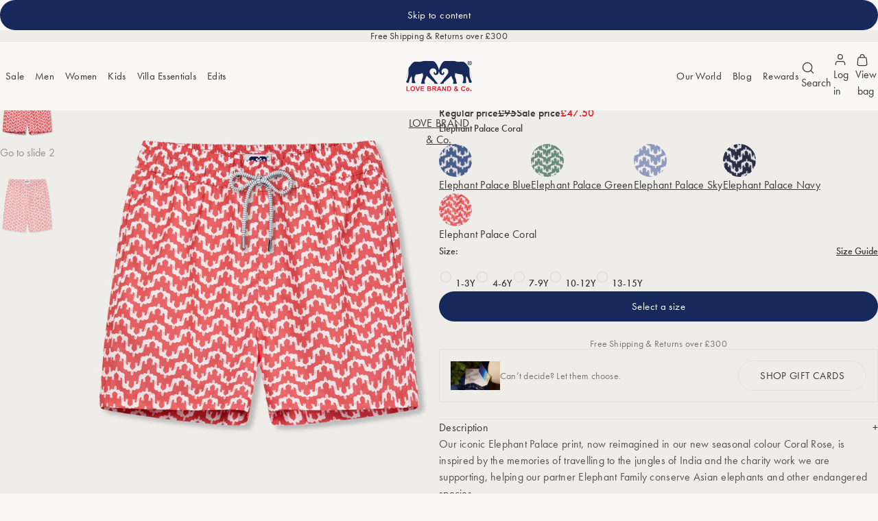

--- FILE ---
content_type: text/html; charset=utf-8
request_url: https://lovebrand.com/products/boys-elephant-palace-coral-swim-shorts
body_size: 73719
content:
<!doctype html>
<html lang="en">
  <head><meta charset="utf-8">
    <meta http-equiv="X-UA-Compatible" content="IE=edge">
    <meta name="viewport" content="width=device-width,initial-scale=1">
    <meta name="theme-color" content="">
    <link rel="canonical" href="https://lovebrand.com/products/boys-elephant-palace-coral-swim-shorts"><link rel="icon" type="image/png" href="//lovebrand.com/cdn/shop/files/favicon-32x32.png?crop=center&height=32&v=1644920851&width=32"><title>Boys Elephant Palace Coral Staniel Swim Shorts &ndash; LOVE BRAND &amp; Co.</title>

<meta name="description" content="Our iconic Elephant Palace print, now reimagined in our new seasonal colour Coral Rose, is inspired by the memories of travelling to the jungles of India.">
<meta property="og:site_name" content="LOVE BRAND &amp; Co.">
<meta property="og:url" content="https://lovebrand.com/products/boys-elephant-palace-coral-swim-shorts">
<meta property="og:title" content="Boys Elephant Palace Coral Staniel Swim Shorts">
<meta property="og:type" content="product">
<meta property="og:description" content="Our iconic Elephant Palace print, now reimagined in our new seasonal colour Coral Rose, is inspired by the memories of travelling to the jungles of India."><meta property="og:image" content="http://lovebrand.com/cdn/shop/files/Mens_Elephant_Palace_Coral_Staniel_Swim_Shorts_a9247a38-73f3-4d9a-8c56-8e5d20943c94.jpg?v=1756628148">
  <meta
    property="og:image:secure_url"
    content="https://lovebrand.com/cdn/shop/files/Mens_Elephant_Palace_Coral_Staniel_Swim_Shorts_a9247a38-73f3-4d9a-8c56-8e5d20943c94.jpg?v=1756628148"
  >
  <meta property="og:image:width" content="900">
  <meta property="og:image:height" content="1200"><meta property="og:price:amount" content="47.50">
  <meta property="og:price:currency" content="GBP">
<link rel="stylesheet" href="https://use.typekit.net/adm2bgt.css">
<style>.scheme-1, [data-scheme="scheme-1"] {
      --scheme-background: #f9f8f6;
      --scheme-background-inverse: #16295a;
      --scheme-background-secondary: #efede9;
      --scheme-background-tertiary: #fffefd;

      --scheme-background-gradient: #f9f8f6;

      --scheme-text: #393732;
      --scheme-text-secondary: #56534c;
      --scheme-text-tertiary: #7c786d;
      --scheme-text-quaternary: #a29c8f;
      --scheme-text-accent: #e42332;
      --scheme-text-inverse: #fffefd;
      --scheme-text-secondary-inverse: #fffefd;
      --scheme-text-tertiary-inverse: #fffefd;
      --scheme-text-quaternary-inverse: #fffefd;

      --scheme-primary-button-background: #16295a;
      --scheme-primary-button-text: #fffefd;

      --scheme-secondary-button-background: #56534c;
      --scheme-secondary-button-text: #ffffff;

      --scheme-border: #e5e3dc;
      --scheme-border-muted: #efede9;

      --scheme-error-text: #d0021b;

      color: var(--scheme-text);
      background-color: var(--scheme-background);
  	}

    .scheme-1 ::selection, [data-scheme="scheme-1"] ::selection {
      color: var(--scheme-text-inverse);
      background-color: var(--scheme-primary-button-background);
    }.scheme-2, [data-scheme="scheme-2"] {
      --scheme-background: #262522;
      --scheme-background-inverse: #fffefd;
      --scheme-background-secondary: #393732;
      --scheme-background-tertiary: #131211;

      --scheme-background-gradient: #262522;

      --scheme-text: #fffefd;
      --scheme-text-secondary: #fffefd;
      --scheme-text-tertiary: #fffefd;
      --scheme-text-quaternary: #fffefd;
      --scheme-text-accent: #e42332;
      --scheme-text-inverse: #393732;
      --scheme-text-secondary-inverse: #56534c;
      --scheme-text-tertiary-inverse: #7c786d;
      --scheme-text-quaternary-inverse: #a29c8f;

      --scheme-primary-button-background: #16295a;
      --scheme-primary-button-text: #fffefd;

      --scheme-secondary-button-background: #fffefd;
      --scheme-secondary-button-text: #393732;

      --scheme-border: #737373;
      --scheme-border-muted: #4d4d4d;

      --scheme-error-text: #d0021b;

      color: var(--scheme-text);
      background-color: var(--scheme-background);
  	}

    .scheme-2 ::selection, [data-scheme="scheme-2"] ::selection {
      color: var(--scheme-text-inverse);
      background-color: var(--scheme-primary-button-background);
    }</style>
<style>:root{--transition-short: .25s;--transition-duration: .4s;--transition: var(--transition-duration) ease-in-out;--transition-discrete: var(--transition-duration) allow-discrete ease-in-out;--page-width: 192rem;--page-width-narrow: 64rem;--page-width-very-narrow: 48rem;--gutter: var(--space-12);--layout-margin: var(--space-24);--action-icon-padding: var(--space-8);--action-icon-size: calc(var(--space-20) + var(--action-icon-padding) * 2);--link-inline-padding: var(--space-8);--link-block-padding: var(--space-8);--header-height: 4.8125rem;--announcement-bar-height: 0rem;--header-inline-padding: var(--space-8);--space-1: .0625rem;--space-2: .125rem;--space-4: .25rem;--space-6: .375rem;--space-8: .5rem;--space-12: .75rem;--space-16: 1rem;--space-20: 1.25rem;--space-24: 1.5rem;--space-28: 1.75rem;--space-32: 2rem;--space-36: 2.25rem;--space-40: 2.5rem;--space-44: 2.75rem;--space-48: 3rem;--space-56: 3.5rem;--space-64: 4rem;--space-72: 4.5rem;--space-80: 5rem;--space-96: 6rem;--space-112: 7rem;--space-128: 8rem;--space-144: 9rem;--space-160: 10rem;--space-192: 12rem;--space-256: 16rem;--space-384: 24rem;--space-448: 28rem;--space-512: 32rem;--font-family-heading-alt: "georgiapro", -apple-system, helvetica neue, helvetica, arial, sans-serif;--font-family-heading: "futura-pt", -apple-system, helvetica neue, helvetica, arial, sans-serif;--font-family-body: "futura-pt", -apple-system, helvetica neue, helvetica, arial, sans-serif;--font-size-12xl: 6rem;--font-size-11xl: 4rem;--font-size-10xl: 3.4375rem;--font-size-9xl: 3.0625rem;--font-size-8xl: 2.6875rem;--font-size-7xl: 2.375rem;--font-size-6xl: 2.125rem;--font-size-5xl: 1.875rem;--font-size-4xl: 1.6875rem;--font-size-3xl: 1.5rem;--font-size-2xl: 1.3125rem;--font-size-xl: 1.125rem;--font-size-lg: 1.0625rem;--font-size-md: 1rem;--font-size-sm: .9375rem;--font-size-xs: .875rem;--font-size-2xs: .8125rem;--font-size-3xs: .75rem;--font-size-4xs: .6875rem;--font-size-5xs: .625rem;--font-weight-display-400: 400;--font-weight-heading-400: 400;--font-weight-heading-450: 450;--font-weight-heading-500: 500;--font-weight-heading-600: 600;--font-weight-body-400: 400;--font-weight-body-450: 450}@media (min-width: 1200px){:root{--header-inline-padding: var(--space-32)}}@media (min-width: 1600px){:root{--header-inline-padding: var(--space-40)}}@media (min-width: 600px){:root{--gutter: var(--space-16);--layout-margin: var(--space-32)}}@media (min-width: 1200px){:root{--header-height: calc(5.75rem + 1px) ;--gutter: var(--space-24);--layout-margin: var(--space-64)}}@media (min-width: 1600px){:root{--gutter: var(--space-32);--layout-margin: var(--space-96)}}h1,h2,h3,h4,h5,h6{text-wrap:balance;max-inline-size:60ch}.text-display-alt-lg{font-family:var(--font-family-heading-alt);font-size:var(--font-size-12xl);font-weight:var(--font-weight-heading-600);line-height:1;letter-spacing:0}.text-display-alt-md{font-family:var(--font-family-heading-alt);font-size:var(--font-size-10xl);font-weight:var(--font-weight-heading-600);line-height:var(--space-64);letter-spacing:0}.text-display-alt-sm{font-family:var(--font-family-heading-alt);font-size:2rem;font-weight:var(--font-weight-heading-600);line-height:var(--space-40);letter-spacing:0}.text-display{font-family:var(--font-family-heading);font-size:var(--font-size-8xl);font-weight:var(--font-weight-heading-400);line-height:1;letter-spacing:-.025em}@media (min-width: 1200px){.text-display .text-display{font-size:var(--font-size-11xl)}}.text-display-sm{font-family:var(--font-family-heading);font-size:var(--space-32);font-weight:var(--font-weight-heading-400);line-height:var(--space-40);letter-spacing:-.025em}@media (min-width: 1200px){.text-display-sm .text-display{line-height:var(--space-56);font-size:var(--space-48)}}.text-display-xs{font-family:var(--font-family-heading);font-size:var(--font-size-3xl);font-weight:var(--font-weight-heading-450);line-height:1.5rem;letter-spacing:-.03em}.text-title-lg{font-family:var(--font-family-heading);font-size:var(--font-size-xl);font-weight:var(--font-weight-heading-500);line-height:1.375rem;letter-spacing:0}.text-title-md,h5:not([class]),h6:not([class]){font-family:var(--font-family-heading);font-size:var(--font-size-md);font-weight:var(--font-weight-heading-450);line-height:1.375rem;letter-spacing:0}.text-title-sm{font-family:var(--font-family-heading);font-size:var(--font-size-xs);font-weight:var(--font-weight-heading-450);line-height:1.375rem;letter-spacing:0}.text-headline-alt-lg{font-family:var(--font-family-heading-alt);font-size:var(--font-size-6xl);font-weight:var(--font-weight-heading-400);text-transform:uppercase;line-height:2.5rem;letter-spacing:0}.text-headline-lg{font-family:var(--font-family-heading);font-size:var(--font-size-6xl);font-weight:var(--font-weight-heading-400);line-height:2.5rem;letter-spacing:0}.text-headline-md,h1:not([class]),h2:not([class]),h3:not([class]),h4:not([class]){font-family:var(--font-family-heading);font-size:var(--font-size-3xl);font-weight:var(--font-weight-heading-400);line-height:2rem;letter-spacing:0}.text-headline-sm{font-family:var(--font-family-heading);font-size:var(--font-size-sm);font-weight:var(--font-weight-heading-450);line-height:1.25rem;letter-spacing:0}.text-body-lg-compact-emphasis{font-family:var(--font-family-body);font-size:var(--font-size-xl);font-weight:var(--font-weight-body-450);line-height:1.25rem;letter-spacing:0}.text-body-lg{font-family:var(--font-family-body);font-size:var(--font-size-xl);font-weight:var(--font-weight-body-400);line-height:1.5rem;letter-spacing:0}.text-body-sm{font-family:var(--font-family-body);font-size:var(--font-size-xs);font-weight:var(--font-weight-body-400);line-height:1rem;letter-spacing:.015rem}.text-body-md{font-family:var(--font-family-body);font-size:var(--font-size-md);font-weight:var(--font-weight-body-400);line-height:1.5rem;letter-spacing:.01625rem}.text-body-md-compact{font-family:var(--font-family-body);font-size:var(--font-size-md);font-weight:var(--font-weight-body-400);line-height:1.125rem}.text-subtitle-md{font-family:var(--font-family-body);font-size:var(--font-size-2xs);font-weight:var(--font-weight-body-400);line-height:1.25rem;letter-spacing:0}.text-subtitle-sm{font-family:var(--font-family-body);font-size:var(--font-size-3xs);font-weight:var(--font-weight-body-400);line-height:1rem;letter-spacing:0}.text-caption-md{font-family:var(--font-family-body);font-size:var(--font-size-4xs);font-weight:var(--font-weight-body-400);line-height:1rem;letter-spacing:-.0275px;text-underline-offset:var(--space-2)}.text-caption-sm{font-family:var(--font-family-body);font-size:var(--font-size-5xs);font-weight:var(--font-weight-body-400);line-height:.75rem;letter-spacing:0;text-underline-offset:var(--space-2)}.text-overline-md{font-family:var(--font-family-body);font-size:var(--font-size-4xs);font-weight:var(--font-weight-body-450);line-height:1rem;letter-spacing:.05em;text-transform:uppercase}.text-overline-sm{font-family:var(--font-family-body);font-size:var(--font-size-5xs);font-weight:var(--font-weight-body-450);line-height:1rem;letter-spacing:.05em;text-transform:uppercase}.text-navigation{font-family:var(--font-family-body);font-size:var(--font-size-sm);font-weight:var(--font-weight-body-400);line-height:1rem;letter-spacing:.0187em}.text-action-label{font-family:var(--font-family-body);font-size:var(--font-size-md);font-weight:var(--font-weight-body-400);line-height:1rem;letter-spacing:.0187em}.text-color-primary{color:var(--scheme-text)}.text-color-secondary{color:var(--scheme-text-secondary)}.text-color-tertiary{color:var(--scheme-text-tertiary)}.text-color-quaternary{color:var(--scheme-text-quaternary)}.text-color-accent{color:var(--scheme-text-accent)}.text-color-inverse{color:var(--scheme-text-inverse)}.text-color-secondary-inverse{color:var(--scheme-text-secondary-inverse)}.text-color-tertiary-inverse{color:var(--scheme-text-tertiary-inverse)}.text-color-quaternary-inverse{color:var(--scheme-text-quaternary-inverse)}.text-color-background{color:var(--scheme-background)}.text-color-background-inverse{color:var(--scheme-background-inverse)}.text-color-background-secondary{color:var(--scheme-background-secondary)}.text-color-background-tertiary{color:var(--scheme-background-tertiary)}.text-superscript{vertical-align:super}
/*# sourceMappingURL=/s/files/1/1593/5263/t/139/assets/style-global.css.map?v=22367661347842902171768566823 */
</style><link href="//lovebrand.com/cdn/shop/t/139/assets/style-main.css?v=89742757211401869081768566823" rel="stylesheet" type="text/css" media="all" />


<script>
      window.tokens = {
        storefrontApi: '',
      };
    </script>

    <script>
      window.dataLayer = window.dataLayer || [];
      function gtag() {
        dataLayer.push(arguments);
      }
    </script>

    <meta name="google-site-verification" content="KtGcnWgvDWWgu5wLk6FN81GlYNQnelzQ26TbCkKPn4M">

    <script src="//lovebrand.com/cdn/shop/t/139/assets/vendor-focus-trap.js?v=35797869806015376831768566824" defer="defer"></script>
    <script src="//lovebrand.com/cdn/shop/t/139/assets/vendor-swiper.js?v=121924615861203339221768566824" defer="defer"></script>
    <script src="//lovebrand.com/cdn/shop/t/139/assets/vendor-motion.js?v=84243462579920471671768566824" defer="defer"></script>

    <script src="//lovebrand.com/cdn/shop/t/139/assets/script-main.js?v=45997449975589487421768566823" defer="defer"></script>

    <script src="//lovebrand.com/cdn/shop/t/139/assets/script-snippet-carousel.js?v=94935615114223537461768566823" defer="defer"></script>

    <script>window.performance && window.performance.mark && window.performance.mark('shopify.content_for_header.start');</script><meta name="google-site-verification" content="jslGsaG70IK_zKCL1APij4OriYviG9Xe6VHOXI7A640">
<meta id="shopify-digital-wallet" name="shopify-digital-wallet" content="/15935263/digital_wallets/dialog">
<meta name="shopify-checkout-api-token" content="cc5d65ba508cad4d473ec922632434d1">
<meta id="in-context-paypal-metadata" data-shop-id="15935263" data-venmo-supported="false" data-environment="production" data-locale="en_US" data-paypal-v4="true" data-currency="GBP">
<link rel="alternate" hreflang="x-default" href="https://lovebrand.com/products/boys-elephant-palace-coral-swim-shorts">
<link rel="alternate" hreflang="en-DE" href="https://lovebrand.com/en-de/products/boys-elephant-palace-coral-swim-shorts">
<link rel="alternate" hreflang="en-CA" href="https://lovebrand.com/en-ca/products/boys-elephant-palace-coral-swim-shorts">
<link rel="alternate" hreflang="fr-CA" href="https://lovebrand.com/fr-ca/products/boys-elephant-palace-coral-swim-shorts">
<link rel="alternate" hreflang="en-AU" href="https://lovebrand.com/en-au/products/boys-elephant-palace-coral-swim-shorts">
<link rel="alternate" hreflang="en-SG" href="https://lovebrand.com/en-sg/products/boys-elephant-palace-coral-swim-shorts">
<link rel="alternate" hreflang="en-US" href="https://lovebrand.com/en-us/products/boys-elephant-palace-coral-swim-shorts">
<link rel="alternate" hreflang="fr-US" href="https://lovebrand.com/fr-us/products/boys-elephant-palace-coral-swim-shorts">
<link rel="alternate" hreflang="it-US" href="https://lovebrand.com/it-us/products/boys-elephant-palace-coral-swim-shorts">
<link rel="alternate" hreflang="en-AL" href="https://lovebrand.com/en-eu/products/boys-elephant-palace-coral-swim-shorts">
<link rel="alternate" hreflang="fr-AL" href="https://lovebrand.com/fr-eu/products/boys-elephant-palace-coral-swim-shorts">
<link rel="alternate" hreflang="it-AL" href="https://lovebrand.com/it-eu/products/boys-elephant-palace-coral-swim-shorts">
<link rel="alternate" hreflang="en-AM" href="https://lovebrand.com/en-eu/products/boys-elephant-palace-coral-swim-shorts">
<link rel="alternate" hreflang="fr-AM" href="https://lovebrand.com/fr-eu/products/boys-elephant-palace-coral-swim-shorts">
<link rel="alternate" hreflang="it-AM" href="https://lovebrand.com/it-eu/products/boys-elephant-palace-coral-swim-shorts">
<link rel="alternate" hreflang="en-AX" href="https://lovebrand.com/en-eu/products/boys-elephant-palace-coral-swim-shorts">
<link rel="alternate" hreflang="fr-AX" href="https://lovebrand.com/fr-eu/products/boys-elephant-palace-coral-swim-shorts">
<link rel="alternate" hreflang="it-AX" href="https://lovebrand.com/it-eu/products/boys-elephant-palace-coral-swim-shorts">
<link rel="alternate" hreflang="en-BA" href="https://lovebrand.com/en-eu/products/boys-elephant-palace-coral-swim-shorts">
<link rel="alternate" hreflang="fr-BA" href="https://lovebrand.com/fr-eu/products/boys-elephant-palace-coral-swim-shorts">
<link rel="alternate" hreflang="it-BA" href="https://lovebrand.com/it-eu/products/boys-elephant-palace-coral-swim-shorts">
<link rel="alternate" hreflang="en-BG" href="https://lovebrand.com/en-eu/products/boys-elephant-palace-coral-swim-shorts">
<link rel="alternate" hreflang="fr-BG" href="https://lovebrand.com/fr-eu/products/boys-elephant-palace-coral-swim-shorts">
<link rel="alternate" hreflang="it-BG" href="https://lovebrand.com/it-eu/products/boys-elephant-palace-coral-swim-shorts">
<link rel="alternate" hreflang="en-BY" href="https://lovebrand.com/en-eu/products/boys-elephant-palace-coral-swim-shorts">
<link rel="alternate" hreflang="fr-BY" href="https://lovebrand.com/fr-eu/products/boys-elephant-palace-coral-swim-shorts">
<link rel="alternate" hreflang="it-BY" href="https://lovebrand.com/it-eu/products/boys-elephant-palace-coral-swim-shorts">
<link rel="alternate" hreflang="en-CY" href="https://lovebrand.com/en-eu/products/boys-elephant-palace-coral-swim-shorts">
<link rel="alternate" hreflang="fr-CY" href="https://lovebrand.com/fr-eu/products/boys-elephant-palace-coral-swim-shorts">
<link rel="alternate" hreflang="it-CY" href="https://lovebrand.com/it-eu/products/boys-elephant-palace-coral-swim-shorts">
<link rel="alternate" hreflang="en-CZ" href="https://lovebrand.com/en-eu/products/boys-elephant-palace-coral-swim-shorts">
<link rel="alternate" hreflang="fr-CZ" href="https://lovebrand.com/fr-eu/products/boys-elephant-palace-coral-swim-shorts">
<link rel="alternate" hreflang="it-CZ" href="https://lovebrand.com/it-eu/products/boys-elephant-palace-coral-swim-shorts">
<link rel="alternate" hreflang="en-EE" href="https://lovebrand.com/en-eu/products/boys-elephant-palace-coral-swim-shorts">
<link rel="alternate" hreflang="fr-EE" href="https://lovebrand.com/fr-eu/products/boys-elephant-palace-coral-swim-shorts">
<link rel="alternate" hreflang="it-EE" href="https://lovebrand.com/it-eu/products/boys-elephant-palace-coral-swim-shorts">
<link rel="alternate" hreflang="en-FI" href="https://lovebrand.com/en-eu/products/boys-elephant-palace-coral-swim-shorts">
<link rel="alternate" hreflang="fr-FI" href="https://lovebrand.com/fr-eu/products/boys-elephant-palace-coral-swim-shorts">
<link rel="alternate" hreflang="it-FI" href="https://lovebrand.com/it-eu/products/boys-elephant-palace-coral-swim-shorts">
<link rel="alternate" hreflang="en-FO" href="https://lovebrand.com/en-eu/products/boys-elephant-palace-coral-swim-shorts">
<link rel="alternate" hreflang="fr-FO" href="https://lovebrand.com/fr-eu/products/boys-elephant-palace-coral-swim-shorts">
<link rel="alternate" hreflang="it-FO" href="https://lovebrand.com/it-eu/products/boys-elephant-palace-coral-swim-shorts">
<link rel="alternate" hreflang="en-GE" href="https://lovebrand.com/en-eu/products/boys-elephant-palace-coral-swim-shorts">
<link rel="alternate" hreflang="fr-GE" href="https://lovebrand.com/fr-eu/products/boys-elephant-palace-coral-swim-shorts">
<link rel="alternate" hreflang="it-GE" href="https://lovebrand.com/it-eu/products/boys-elephant-palace-coral-swim-shorts">
<link rel="alternate" hreflang="en-GL" href="https://lovebrand.com/en-eu/products/boys-elephant-palace-coral-swim-shorts">
<link rel="alternate" hreflang="fr-GL" href="https://lovebrand.com/fr-eu/products/boys-elephant-palace-coral-swim-shorts">
<link rel="alternate" hreflang="it-GL" href="https://lovebrand.com/it-eu/products/boys-elephant-palace-coral-swim-shorts">
<link rel="alternate" hreflang="en-GP" href="https://lovebrand.com/en-eu/products/boys-elephant-palace-coral-swim-shorts">
<link rel="alternate" hreflang="fr-GP" href="https://lovebrand.com/fr-eu/products/boys-elephant-palace-coral-swim-shorts">
<link rel="alternate" hreflang="it-GP" href="https://lovebrand.com/it-eu/products/boys-elephant-palace-coral-swim-shorts">
<link rel="alternate" hreflang="en-HU" href="https://lovebrand.com/en-eu/products/boys-elephant-palace-coral-swim-shorts">
<link rel="alternate" hreflang="fr-HU" href="https://lovebrand.com/fr-eu/products/boys-elephant-palace-coral-swim-shorts">
<link rel="alternate" hreflang="it-HU" href="https://lovebrand.com/it-eu/products/boys-elephant-palace-coral-swim-shorts">
<link rel="alternate" hreflang="en-IM" href="https://lovebrand.com/en-eu/products/boys-elephant-palace-coral-swim-shorts">
<link rel="alternate" hreflang="fr-IM" href="https://lovebrand.com/fr-eu/products/boys-elephant-palace-coral-swim-shorts">
<link rel="alternate" hreflang="it-IM" href="https://lovebrand.com/it-eu/products/boys-elephant-palace-coral-swim-shorts">
<link rel="alternate" hreflang="en-IS" href="https://lovebrand.com/en-eu/products/boys-elephant-palace-coral-swim-shorts">
<link rel="alternate" hreflang="fr-IS" href="https://lovebrand.com/fr-eu/products/boys-elephant-palace-coral-swim-shorts">
<link rel="alternate" hreflang="it-IS" href="https://lovebrand.com/it-eu/products/boys-elephant-palace-coral-swim-shorts">
<link rel="alternate" hreflang="en-LI" href="https://lovebrand.com/en-eu/products/boys-elephant-palace-coral-swim-shorts">
<link rel="alternate" hreflang="fr-LI" href="https://lovebrand.com/fr-eu/products/boys-elephant-palace-coral-swim-shorts">
<link rel="alternate" hreflang="it-LI" href="https://lovebrand.com/it-eu/products/boys-elephant-palace-coral-swim-shorts">
<link rel="alternate" hreflang="en-LT" href="https://lovebrand.com/en-eu/products/boys-elephant-palace-coral-swim-shorts">
<link rel="alternate" hreflang="fr-LT" href="https://lovebrand.com/fr-eu/products/boys-elephant-palace-coral-swim-shorts">
<link rel="alternate" hreflang="it-LT" href="https://lovebrand.com/it-eu/products/boys-elephant-palace-coral-swim-shorts">
<link rel="alternate" hreflang="en-LV" href="https://lovebrand.com/en-eu/products/boys-elephant-palace-coral-swim-shorts">
<link rel="alternate" hreflang="fr-LV" href="https://lovebrand.com/fr-eu/products/boys-elephant-palace-coral-swim-shorts">
<link rel="alternate" hreflang="it-LV" href="https://lovebrand.com/it-eu/products/boys-elephant-palace-coral-swim-shorts">
<link rel="alternate" hreflang="en-MD" href="https://lovebrand.com/en-eu/products/boys-elephant-palace-coral-swim-shorts">
<link rel="alternate" hreflang="fr-MD" href="https://lovebrand.com/fr-eu/products/boys-elephant-palace-coral-swim-shorts">
<link rel="alternate" hreflang="it-MD" href="https://lovebrand.com/it-eu/products/boys-elephant-palace-coral-swim-shorts">
<link rel="alternate" hreflang="en-ME" href="https://lovebrand.com/en-eu/products/boys-elephant-palace-coral-swim-shorts">
<link rel="alternate" hreflang="fr-ME" href="https://lovebrand.com/fr-eu/products/boys-elephant-palace-coral-swim-shorts">
<link rel="alternate" hreflang="it-ME" href="https://lovebrand.com/it-eu/products/boys-elephant-palace-coral-swim-shorts">
<link rel="alternate" hreflang="en-MK" href="https://lovebrand.com/en-eu/products/boys-elephant-palace-coral-swim-shorts">
<link rel="alternate" hreflang="fr-MK" href="https://lovebrand.com/fr-eu/products/boys-elephant-palace-coral-swim-shorts">
<link rel="alternate" hreflang="it-MK" href="https://lovebrand.com/it-eu/products/boys-elephant-palace-coral-swim-shorts">
<link rel="alternate" hreflang="en-NO" href="https://lovebrand.com/en-eu/products/boys-elephant-palace-coral-swim-shorts">
<link rel="alternate" hreflang="fr-NO" href="https://lovebrand.com/fr-eu/products/boys-elephant-palace-coral-swim-shorts">
<link rel="alternate" hreflang="it-NO" href="https://lovebrand.com/it-eu/products/boys-elephant-palace-coral-swim-shorts">
<link rel="alternate" hreflang="en-RE" href="https://lovebrand.com/en-eu/products/boys-elephant-palace-coral-swim-shorts">
<link rel="alternate" hreflang="fr-RE" href="https://lovebrand.com/fr-eu/products/boys-elephant-palace-coral-swim-shorts">
<link rel="alternate" hreflang="it-RE" href="https://lovebrand.com/it-eu/products/boys-elephant-palace-coral-swim-shorts">
<link rel="alternate" hreflang="en-RO" href="https://lovebrand.com/en-eu/products/boys-elephant-palace-coral-swim-shorts">
<link rel="alternate" hreflang="fr-RO" href="https://lovebrand.com/fr-eu/products/boys-elephant-palace-coral-swim-shorts">
<link rel="alternate" hreflang="it-RO" href="https://lovebrand.com/it-eu/products/boys-elephant-palace-coral-swim-shorts">
<link rel="alternate" hreflang="en-RS" href="https://lovebrand.com/en-eu/products/boys-elephant-palace-coral-swim-shorts">
<link rel="alternate" hreflang="fr-RS" href="https://lovebrand.com/fr-eu/products/boys-elephant-palace-coral-swim-shorts">
<link rel="alternate" hreflang="it-RS" href="https://lovebrand.com/it-eu/products/boys-elephant-palace-coral-swim-shorts">
<link rel="alternate" hreflang="en-SJ" href="https://lovebrand.com/en-eu/products/boys-elephant-palace-coral-swim-shorts">
<link rel="alternate" hreflang="fr-SJ" href="https://lovebrand.com/fr-eu/products/boys-elephant-palace-coral-swim-shorts">
<link rel="alternate" hreflang="it-SJ" href="https://lovebrand.com/it-eu/products/boys-elephant-palace-coral-swim-shorts">
<link rel="alternate" hreflang="en-SK" href="https://lovebrand.com/en-eu/products/boys-elephant-palace-coral-swim-shorts">
<link rel="alternate" hreflang="fr-SK" href="https://lovebrand.com/fr-eu/products/boys-elephant-palace-coral-swim-shorts">
<link rel="alternate" hreflang="it-SK" href="https://lovebrand.com/it-eu/products/boys-elephant-palace-coral-swim-shorts">
<link rel="alternate" hreflang="en-TR" href="https://lovebrand.com/en-eu/products/boys-elephant-palace-coral-swim-shorts">
<link rel="alternate" hreflang="fr-TR" href="https://lovebrand.com/fr-eu/products/boys-elephant-palace-coral-swim-shorts">
<link rel="alternate" hreflang="it-TR" href="https://lovebrand.com/it-eu/products/boys-elephant-palace-coral-swim-shorts">
<link rel="alternate" hreflang="en-UA" href="https://lovebrand.com/en-eu/products/boys-elephant-palace-coral-swim-shorts">
<link rel="alternate" hreflang="fr-UA" href="https://lovebrand.com/fr-eu/products/boys-elephant-palace-coral-swim-shorts">
<link rel="alternate" hreflang="it-UA" href="https://lovebrand.com/it-eu/products/boys-elephant-palace-coral-swim-shorts">
<link rel="alternate" hreflang="en-XK" href="https://lovebrand.com/en-eu/products/boys-elephant-palace-coral-swim-shorts">
<link rel="alternate" hreflang="fr-XK" href="https://lovebrand.com/fr-eu/products/boys-elephant-palace-coral-swim-shorts">
<link rel="alternate" hreflang="it-XK" href="https://lovebrand.com/it-eu/products/boys-elephant-palace-coral-swim-shorts">
<link rel="alternate" hreflang="en-YT" href="https://lovebrand.com/en-eu/products/boys-elephant-palace-coral-swim-shorts">
<link rel="alternate" hreflang="fr-YT" href="https://lovebrand.com/fr-eu/products/boys-elephant-palace-coral-swim-shorts">
<link rel="alternate" hreflang="it-YT" href="https://lovebrand.com/it-eu/products/boys-elephant-palace-coral-swim-shorts">
<link rel="alternate" hreflang="en-AE" href="https://lovebrand.com/en-uae/products/boys-elephant-palace-coral-swim-shorts">
<link rel="alternate" hreflang="en-BH" href="https://lovebrand.com/en-uae/products/boys-elephant-palace-coral-swim-shorts">
<link rel="alternate" hreflang="en-QA" href="https://lovebrand.com/en-uae/products/boys-elephant-palace-coral-swim-shorts">
<link rel="alternate" hreflang="en-HK" href="https://lovebrand.com/en-hk/products/boys-elephant-palace-coral-swim-shorts">
<link rel="alternate" hreflang="fr-FR" href="https://lovebrand.com/fr-fr/products/boys-elephant-palace-coral-swim-shorts">
<link rel="alternate" hreflang="it-FR" href="https://lovebrand.com/it-fr/products/boys-elephant-palace-coral-swim-shorts">
<link rel="alternate" hreflang="en-FR" href="https://lovebrand.com/en-fr/products/boys-elephant-palace-coral-swim-shorts">
<link rel="alternate" hreflang="en-AD" href="https://lovebrand.com/en-ad/products/boys-elephant-palace-coral-swim-shorts">
<link rel="alternate" hreflang="fr-AD" href="https://lovebrand.com/fr-ad/products/boys-elephant-palace-coral-swim-shorts">
<link rel="alternate" hreflang="en-AT" href="https://lovebrand.com/en-at/products/boys-elephant-palace-coral-swim-shorts">
<link rel="alternate" hreflang="it-AT" href="https://lovebrand.com/it-at/products/boys-elephant-palace-coral-swim-shorts">
<link rel="alternate" hreflang="fr-AT" href="https://lovebrand.com/fr-at/products/boys-elephant-palace-coral-swim-shorts">
<link rel="alternate" hreflang="fr-BE" href="https://lovebrand.com/fr-be/products/boys-elephant-palace-coral-swim-shorts">
<link rel="alternate" hreflang="en-BE" href="https://lovebrand.com/en-be/products/boys-elephant-palace-coral-swim-shorts">
<link rel="alternate" hreflang="en-PL" href="https://lovebrand.com/en-pl/products/boys-elephant-palace-coral-swim-shorts">
<link rel="alternate" hreflang="en-GG" href="https://lovebrand.com/en-gg/products/boys-elephant-palace-coral-swim-shorts">
<link rel="alternate" hreflang="fr-GG" href="https://lovebrand.com/fr-gg/products/boys-elephant-palace-coral-swim-shorts">
<link rel="alternate" hreflang="en-HR" href="https://lovebrand.com/en-hr/products/boys-elephant-palace-coral-swim-shorts">
<link rel="alternate" hreflang="it-HR" href="https://lovebrand.com/it-hr/products/boys-elephant-palace-coral-swim-shorts">
<link rel="alternate" hreflang="fr-HR" href="https://lovebrand.com/fr-hr/products/boys-elephant-palace-coral-swim-shorts">
<link rel="alternate" hreflang="en-GR" href="https://lovebrand.com/en-gr/products/boys-elephant-palace-coral-swim-shorts">
<link rel="alternate" hreflang="it-GR" href="https://lovebrand.com/it-gr/products/boys-elephant-palace-coral-swim-shorts">
<link rel="alternate" hreflang="it-IT" href="https://lovebrand.com/it-it/products/boys-elephant-palace-coral-swim-shorts">
<link rel="alternate" hreflang="fr-IT" href="https://lovebrand.com/fr-it/products/boys-elephant-palace-coral-swim-shorts">
<link rel="alternate" hreflang="en-IT" href="https://lovebrand.com/en-it/products/boys-elephant-palace-coral-swim-shorts">
<link rel="alternate" hreflang="en-LU" href="https://lovebrand.com/en-lu/products/boys-elephant-palace-coral-swim-shorts">
<link rel="alternate" hreflang="fr-LU" href="https://lovebrand.com/fr-lu/products/boys-elephant-palace-coral-swim-shorts">
<link rel="alternate" hreflang="it-LU" href="https://lovebrand.com/it-lu/products/boys-elephant-palace-coral-swim-shorts">
<link rel="alternate" hreflang="en-NL" href="https://lovebrand.com/en-nl/products/boys-elephant-palace-coral-swim-shorts">
<link rel="alternate" hreflang="fr-NL" href="https://lovebrand.com/fr-nl/products/boys-elephant-palace-coral-swim-shorts">
<link rel="alternate" hreflang="fr-CH" href="https://lovebrand.com/fr-ch/products/boys-elephant-palace-coral-swim-shorts">
<link rel="alternate" hreflang="it-CH" href="https://lovebrand.com/it-ch/products/boys-elephant-palace-coral-swim-shorts">
<link rel="alternate" hreflang="en-CH" href="https://lovebrand.com/en-ch/products/boys-elephant-palace-coral-swim-shorts">
<link rel="alternate" hreflang="en-ES" href="https://lovebrand.com/en-es/products/boys-elephant-palace-coral-swim-shorts">
<link rel="alternate" hreflang="fr-ES" href="https://lovebrand.com/fr-es/products/boys-elephant-palace-coral-swim-shorts">
<link rel="alternate" hreflang="en-CN" href="https://lovebrand.com/en-cn/products/boys-elephant-palace-coral-swim-shorts">
<link rel="alternate" hreflang="en-MO" href="https://lovebrand.com/en-cn/products/boys-elephant-palace-coral-swim-shorts">
<link rel="alternate" hreflang="en-IE" href="https://lovebrand.com/en-ie/products/boys-elephant-palace-coral-swim-shorts">
<link rel="alternate" hreflang="en-JE" href="https://lovebrand.com/en-je/products/boys-elephant-palace-coral-swim-shorts">
<link rel="alternate" hreflang="fr-JE" href="https://lovebrand.com/fr-je/products/boys-elephant-palace-coral-swim-shorts">
<link rel="alternate" hreflang="en-JP" href="https://lovebrand.com/en-jp/products/boys-elephant-palace-coral-swim-shorts">
<link rel="alternate" hreflang="it-VA" href="https://lovebrand.com/it-va/products/boys-elephant-palace-coral-swim-shorts">
<link rel="alternate" hreflang="fr-VA" href="https://lovebrand.com/fr-va/products/boys-elephant-palace-coral-swim-shorts">
<link rel="alternate" hreflang="en-VA" href="https://lovebrand.com/en-va/products/boys-elephant-palace-coral-swim-shorts">
<link rel="alternate" hreflang="fr-MC" href="https://lovebrand.com/fr-mc/products/boys-elephant-palace-coral-swim-shorts">
<link rel="alternate" hreflang="it-MC" href="https://lovebrand.com/it-mc/products/boys-elephant-palace-coral-swim-shorts">
<link rel="alternate" hreflang="en-MC" href="https://lovebrand.com/en-mc/products/boys-elephant-palace-coral-swim-shorts">
<link rel="alternate" hreflang="it-SM" href="https://lovebrand.com/it-sm/products/boys-elephant-palace-coral-swim-shorts">
<link rel="alternate" hreflang="fr-SM" href="https://lovebrand.com/fr-sm/products/boys-elephant-palace-coral-swim-shorts">
<link rel="alternate" hreflang="en-SM" href="https://lovebrand.com/en-sm/products/boys-elephant-palace-coral-swim-shorts">
<link rel="alternate" hreflang="en-MT" href="https://lovebrand.com/en-mt/products/boys-elephant-palace-coral-swim-shorts">
<link rel="alternate" hreflang="en-PT" href="https://lovebrand.com/en-pt/products/boys-elephant-palace-coral-swim-shorts">
<link rel="alternate" hreflang="en-MX" href="https://lovebrand.com/en-mx/products/boys-elephant-palace-coral-swim-shorts">
<link rel="alternate" hreflang="en-IL" href="https://lovebrand.com/en-il/products/boys-elephant-palace-coral-swim-shorts">
<link rel="alternate" hreflang="en-DK" href="https://lovebrand.com/en-dk/products/boys-elephant-palace-coral-swim-shorts">
<link rel="alternate" hreflang="en-VN" href="https://lovebrand.com/en-vn/products/boys-elephant-palace-coral-swim-shorts">
<link rel="alternate" hreflang="fr-VN" href="https://lovebrand.com/fr-vn/products/boys-elephant-palace-coral-swim-shorts">
<link rel="alternate" hreflang="en-IN" href="https://lovebrand.com/en-in/products/boys-elephant-palace-coral-swim-shorts">
<link rel="alternate" hreflang="fr-IN" href="https://lovebrand.com/fr-in/products/boys-elephant-palace-coral-swim-shorts">
<link rel="alternate" hreflang="it-IN" href="https://lovebrand.com/it-in/products/boys-elephant-palace-coral-swim-shorts">
<link rel="alternate" hreflang="en-SE" href="https://lovebrand.com/en-se/products/boys-elephant-palace-coral-swim-shorts">
<link rel="alternate" hreflang="en-SA" href="https://lovebrand.com/en-sa/products/boys-elephant-palace-coral-swim-shorts">
<link rel="alternate" hreflang="fr-SA" href="https://lovebrand.com/fr-sa/products/boys-elephant-palace-coral-swim-shorts">
<link rel="alternate" hreflang="en-SI" href="https://lovebrand.com/en-si/products/boys-elephant-palace-coral-swim-shorts">
<link rel="alternate" hreflang="it-SI" href="https://lovebrand.com/it-si/products/boys-elephant-palace-coral-swim-shorts">
<link rel="alternate" hreflang="en-OM" href="https://lovebrand.com/en-om/products/boys-elephant-palace-coral-swim-shorts">
<link rel="alternate" hreflang="en-GB" href="https://lovebrand.com/products/boys-elephant-palace-coral-swim-shorts">
<link rel="alternate" type="application/json+oembed" href="https://lovebrand.com/products/boys-elephant-palace-coral-swim-shorts.oembed">
<script async="async" src="/checkouts/internal/preloads.js?locale=en-GB"></script>
<link rel="preconnect" href="https://shop.app" crossorigin="anonymous">
<script async="async" src="https://shop.app/checkouts/internal/preloads.js?locale=en-GB&shop_id=15935263" crossorigin="anonymous"></script>
<script id="apple-pay-shop-capabilities" type="application/json">{"shopId":15935263,"countryCode":"GB","currencyCode":"GBP","merchantCapabilities":["supports3DS"],"merchantId":"gid:\/\/shopify\/Shop\/15935263","merchantName":"LOVE BRAND \u0026 Co.","requiredBillingContactFields":["postalAddress","email","phone"],"requiredShippingContactFields":["postalAddress","email","phone"],"shippingType":"shipping","supportedNetworks":["visa","maestro","masterCard","amex","discover","elo"],"total":{"type":"pending","label":"LOVE BRAND \u0026 Co.","amount":"1.00"},"shopifyPaymentsEnabled":true,"supportsSubscriptions":true}</script>
<script id="shopify-features" type="application/json">{"accessToken":"cc5d65ba508cad4d473ec922632434d1","betas":["rich-media-storefront-analytics"],"domain":"lovebrand.com","predictiveSearch":true,"shopId":15935263,"locale":"en"}</script>
<script>var Shopify = Shopify || {};
Shopify.shop = "love-brand-co.myshopify.com";
Shopify.locale = "en";
Shopify.currency = {"active":"GBP","rate":"1.0"};
Shopify.country = "GB";
Shopify.theme = {"name":"Production","id":181369995643,"schema_name":"Love Brand \u0026 Co.","schema_version":"2026.1.16.1","theme_store_id":null,"role":"main"};
Shopify.theme.handle = "null";
Shopify.theme.style = {"id":null,"handle":null};
Shopify.cdnHost = "lovebrand.com/cdn";
Shopify.routes = Shopify.routes || {};
Shopify.routes.root = "/";</script>
<script type="module">!function(o){(o.Shopify=o.Shopify||{}).modules=!0}(window);</script>
<script>!function(o){function n(){var o=[];function n(){o.push(Array.prototype.slice.apply(arguments))}return n.q=o,n}var t=o.Shopify=o.Shopify||{};t.loadFeatures=n(),t.autoloadFeatures=n()}(window);</script>
<script>
  window.ShopifyPay = window.ShopifyPay || {};
  window.ShopifyPay.apiHost = "shop.app\/pay";
  window.ShopifyPay.redirectState = null;
</script>
<script id="shop-js-analytics" type="application/json">{"pageType":"product"}</script>
<script defer="defer" async type="module" src="//lovebrand.com/cdn/shopifycloud/shop-js/modules/v2/client.init-shop-cart-sync_BdyHc3Nr.en.esm.js"></script>
<script defer="defer" async type="module" src="//lovebrand.com/cdn/shopifycloud/shop-js/modules/v2/chunk.common_Daul8nwZ.esm.js"></script>
<script type="module">
  await import("//lovebrand.com/cdn/shopifycloud/shop-js/modules/v2/client.init-shop-cart-sync_BdyHc3Nr.en.esm.js");
await import("//lovebrand.com/cdn/shopifycloud/shop-js/modules/v2/chunk.common_Daul8nwZ.esm.js");

  window.Shopify.SignInWithShop?.initShopCartSync?.({"fedCMEnabled":true,"windoidEnabled":true});

</script>
<script>
  window.Shopify = window.Shopify || {};
  if (!window.Shopify.featureAssets) window.Shopify.featureAssets = {};
  window.Shopify.featureAssets['shop-js'] = {"shop-cart-sync":["modules/v2/client.shop-cart-sync_QYOiDySF.en.esm.js","modules/v2/chunk.common_Daul8nwZ.esm.js"],"init-fed-cm":["modules/v2/client.init-fed-cm_DchLp9rc.en.esm.js","modules/v2/chunk.common_Daul8nwZ.esm.js"],"shop-button":["modules/v2/client.shop-button_OV7bAJc5.en.esm.js","modules/v2/chunk.common_Daul8nwZ.esm.js"],"init-windoid":["modules/v2/client.init-windoid_DwxFKQ8e.en.esm.js","modules/v2/chunk.common_Daul8nwZ.esm.js"],"shop-cash-offers":["modules/v2/client.shop-cash-offers_DWtL6Bq3.en.esm.js","modules/v2/chunk.common_Daul8nwZ.esm.js","modules/v2/chunk.modal_CQq8HTM6.esm.js"],"shop-toast-manager":["modules/v2/client.shop-toast-manager_CX9r1SjA.en.esm.js","modules/v2/chunk.common_Daul8nwZ.esm.js"],"init-shop-email-lookup-coordinator":["modules/v2/client.init-shop-email-lookup-coordinator_UhKnw74l.en.esm.js","modules/v2/chunk.common_Daul8nwZ.esm.js"],"pay-button":["modules/v2/client.pay-button_DzxNnLDY.en.esm.js","modules/v2/chunk.common_Daul8nwZ.esm.js"],"avatar":["modules/v2/client.avatar_BTnouDA3.en.esm.js"],"init-shop-cart-sync":["modules/v2/client.init-shop-cart-sync_BdyHc3Nr.en.esm.js","modules/v2/chunk.common_Daul8nwZ.esm.js"],"shop-login-button":["modules/v2/client.shop-login-button_D8B466_1.en.esm.js","modules/v2/chunk.common_Daul8nwZ.esm.js","modules/v2/chunk.modal_CQq8HTM6.esm.js"],"init-customer-accounts-sign-up":["modules/v2/client.init-customer-accounts-sign-up_C8fpPm4i.en.esm.js","modules/v2/client.shop-login-button_D8B466_1.en.esm.js","modules/v2/chunk.common_Daul8nwZ.esm.js","modules/v2/chunk.modal_CQq8HTM6.esm.js"],"init-shop-for-new-customer-accounts":["modules/v2/client.init-shop-for-new-customer-accounts_CVTO0Ztu.en.esm.js","modules/v2/client.shop-login-button_D8B466_1.en.esm.js","modules/v2/chunk.common_Daul8nwZ.esm.js","modules/v2/chunk.modal_CQq8HTM6.esm.js"],"init-customer-accounts":["modules/v2/client.init-customer-accounts_dRgKMfrE.en.esm.js","modules/v2/client.shop-login-button_D8B466_1.en.esm.js","modules/v2/chunk.common_Daul8nwZ.esm.js","modules/v2/chunk.modal_CQq8HTM6.esm.js"],"shop-follow-button":["modules/v2/client.shop-follow-button_CkZpjEct.en.esm.js","modules/v2/chunk.common_Daul8nwZ.esm.js","modules/v2/chunk.modal_CQq8HTM6.esm.js"],"lead-capture":["modules/v2/client.lead-capture_BntHBhfp.en.esm.js","modules/v2/chunk.common_Daul8nwZ.esm.js","modules/v2/chunk.modal_CQq8HTM6.esm.js"],"checkout-modal":["modules/v2/client.checkout-modal_CfxcYbTm.en.esm.js","modules/v2/chunk.common_Daul8nwZ.esm.js","modules/v2/chunk.modal_CQq8HTM6.esm.js"],"shop-login":["modules/v2/client.shop-login_Da4GZ2H6.en.esm.js","modules/v2/chunk.common_Daul8nwZ.esm.js","modules/v2/chunk.modal_CQq8HTM6.esm.js"],"payment-terms":["modules/v2/client.payment-terms_MV4M3zvL.en.esm.js","modules/v2/chunk.common_Daul8nwZ.esm.js","modules/v2/chunk.modal_CQq8HTM6.esm.js"]};
</script>
<script>(function() {
  var isLoaded = false;
  function asyncLoad() {
    if (isLoaded) return;
    isLoaded = true;
    var urls = ["https:\/\/ecom-app.rakutenadvertising.io\/rakuten_advertising.js?shop=love-brand-co.myshopify.com","https:\/\/tag.rmp.rakuten.com\/125676.ct.js?shop=love-brand-co.myshopify.com","https:\/\/static.klaviyo.com\/onsite\/js\/klaviyo.js?company_id=VYZDap\u0026shop=love-brand-co.myshopify.com","https:\/\/d26ky332zktp97.cloudfront.net\/shops\/5337nFG6rJP29pXKQ\/colibrius-m.js?shop=love-brand-co.myshopify.com"];
    for (var i = 0; i < urls.length; i++) {
      var s = document.createElement('script');
      s.type = 'text/javascript';
      s.async = true;
      s.src = urls[i];
      var x = document.getElementsByTagName('script')[0];
      x.parentNode.insertBefore(s, x);
    }
  };
  if(window.attachEvent) {
    window.attachEvent('onload', asyncLoad);
  } else {
    window.addEventListener('load', asyncLoad, false);
  }
})();</script>
<script id="__st">var __st={"a":15935263,"offset":0,"reqid":"4fa7a0fd-c817-4d4c-bdd1-aaa01d1e5746-1768973902","pageurl":"lovebrand.com\/products\/boys-elephant-palace-coral-swim-shorts","u":"260765ed625c","p":"product","rtyp":"product","rid":6823122174032};</script>
<script>window.ShopifyPaypalV4VisibilityTracking = true;</script>
<script id="form-persister">!function(){'use strict';const t='contact',e='new_comment',n=[[t,t],['blogs',e],['comments',e],[t,'customer']],o='password',r='form_key',c=['recaptcha-v3-token','g-recaptcha-response','h-captcha-response',o],s=()=>{try{return window.sessionStorage}catch{return}},i='__shopify_v',u=t=>t.elements[r],a=function(){const t=[...n].map((([t,e])=>`form[action*='/${t}']:not([data-nocaptcha='true']) input[name='form_type'][value='${e}']`)).join(',');var e;return e=t,()=>e?[...document.querySelectorAll(e)].map((t=>t.form)):[]}();function m(t){const e=u(t);a().includes(t)&&(!e||!e.value)&&function(t){try{if(!s())return;!function(t){const e=s();if(!e)return;const n=u(t);if(!n)return;const o=n.value;o&&e.removeItem(o)}(t);const e=Array.from(Array(32),(()=>Math.random().toString(36)[2])).join('');!function(t,e){u(t)||t.append(Object.assign(document.createElement('input'),{type:'hidden',name:r})),t.elements[r].value=e}(t,e),function(t,e){const n=s();if(!n)return;const r=[...t.querySelectorAll(`input[type='${o}']`)].map((({name:t})=>t)),u=[...c,...r],a={};for(const[o,c]of new FormData(t).entries())u.includes(o)||(a[o]=c);n.setItem(e,JSON.stringify({[i]:1,action:t.action,data:a}))}(t,e)}catch(e){console.error('failed to persist form',e)}}(t)}const f=t=>{if('true'===t.dataset.persistBound)return;const e=function(t,e){const n=function(t){return'function'==typeof t.submit?t.submit:HTMLFormElement.prototype.submit}(t).bind(t);return function(){let t;return()=>{t||(t=!0,(()=>{try{e(),n()}catch(t){(t=>{console.error('form submit failed',t)})(t)}})(),setTimeout((()=>t=!1),250))}}()}(t,(()=>{m(t)}));!function(t,e){if('function'==typeof t.submit&&'function'==typeof e)try{t.submit=e}catch{}}(t,e),t.addEventListener('submit',(t=>{t.preventDefault(),e()})),t.dataset.persistBound='true'};!function(){function t(t){const e=(t=>{const e=t.target;return e instanceof HTMLFormElement?e:e&&e.form})(t);e&&m(e)}document.addEventListener('submit',t),document.addEventListener('DOMContentLoaded',(()=>{const e=a();for(const t of e)f(t);var n;n=document.body,new window.MutationObserver((t=>{for(const e of t)if('childList'===e.type&&e.addedNodes.length)for(const t of e.addedNodes)1===t.nodeType&&'FORM'===t.tagName&&a().includes(t)&&f(t)})).observe(n,{childList:!0,subtree:!0,attributes:!1}),document.removeEventListener('submit',t)}))}()}();</script>
<script integrity="sha256-4kQ18oKyAcykRKYeNunJcIwy7WH5gtpwJnB7kiuLZ1E=" data-source-attribution="shopify.loadfeatures" defer="defer" src="//lovebrand.com/cdn/shopifycloud/storefront/assets/storefront/load_feature-a0a9edcb.js" crossorigin="anonymous"></script>
<script crossorigin="anonymous" defer="defer" src="//lovebrand.com/cdn/shopifycloud/storefront/assets/shopify_pay/storefront-65b4c6d7.js?v=20250812"></script>
<script data-source-attribution="shopify.dynamic_checkout.dynamic.init">var Shopify=Shopify||{};Shopify.PaymentButton=Shopify.PaymentButton||{isStorefrontPortableWallets:!0,init:function(){window.Shopify.PaymentButton.init=function(){};var t=document.createElement("script");t.src="https://lovebrand.com/cdn/shopifycloud/portable-wallets/latest/portable-wallets.en.js",t.type="module",document.head.appendChild(t)}};
</script>
<script data-source-attribution="shopify.dynamic_checkout.buyer_consent">
  function portableWalletsHideBuyerConsent(e){var t=document.getElementById("shopify-buyer-consent"),n=document.getElementById("shopify-subscription-policy-button");t&&n&&(t.classList.add("hidden"),t.setAttribute("aria-hidden","true"),n.removeEventListener("click",e))}function portableWalletsShowBuyerConsent(e){var t=document.getElementById("shopify-buyer-consent"),n=document.getElementById("shopify-subscription-policy-button");t&&n&&(t.classList.remove("hidden"),t.removeAttribute("aria-hidden"),n.addEventListener("click",e))}window.Shopify?.PaymentButton&&(window.Shopify.PaymentButton.hideBuyerConsent=portableWalletsHideBuyerConsent,window.Shopify.PaymentButton.showBuyerConsent=portableWalletsShowBuyerConsent);
</script>
<script data-source-attribution="shopify.dynamic_checkout.cart.bootstrap">document.addEventListener("DOMContentLoaded",(function(){function t(){return document.querySelector("shopify-accelerated-checkout-cart, shopify-accelerated-checkout")}if(t())Shopify.PaymentButton.init();else{new MutationObserver((function(e,n){t()&&(Shopify.PaymentButton.init(),n.disconnect())})).observe(document.body,{childList:!0,subtree:!0})}}));
</script>
<link id="shopify-accelerated-checkout-styles" rel="stylesheet" media="screen" href="https://lovebrand.com/cdn/shopifycloud/portable-wallets/latest/accelerated-checkout-backwards-compat.css" crossorigin="anonymous">
<style id="shopify-accelerated-checkout-cart">
        #shopify-buyer-consent {
  margin-top: 1em;
  display: inline-block;
  width: 100%;
}

#shopify-buyer-consent.hidden {
  display: none;
}

#shopify-subscription-policy-button {
  background: none;
  border: none;
  padding: 0;
  text-decoration: underline;
  font-size: inherit;
  cursor: pointer;
}

#shopify-subscription-policy-button::before {
  box-shadow: none;
}

      </style>
<link rel="stylesheet" media="screen" href="//lovebrand.com/cdn/shop/t/139/compiled_assets/styles.css?v=61871">
<script id="snippets-script" data-snippets="snippet-marketing-tray" defer="defer" src="//lovebrand.com/cdn/shop/t/139/compiled_assets/snippet-scripts.js?v=61871"></script>
<script>window.performance && window.performance.mark && window.performance.mark('shopify.content_for_header.end');</script>
  <!-- BEGIN app block: shopify://apps/littledata-the-data-layer/blocks/LittledataLayer/45a35ed8-a2b2-46c3-84fa-6f58497c5345 -->
    <script type="application/javascript">
      try {
        window.LittledataLayer = {
          ...({"betaTester":false,"productListLinksHaveImages":false,"productListLinksHavePrices":false,"debug":false,"hideBranding":false,"sendNoteAttributes":true,"ecommerce":{"impressions":[]},"version":"v11.0.1","transactionWatcherURL":"https://transactions.littledata.io","referralExclusion":"/(paypal|visa|MasterCard|clicksafe|arcot\\.com|geschuetzteinkaufen|checkout\\.shopify\\.com|checkout\\.rechargeapps\\.com|portal\\.afterpay\\.com|payfort)/","hasCustomPixel":false,"klaviyo":{"enabled":true},"googleAds":{"disabledRecurring":false,"disabledEvents":[],"doNotTrackReplaceState":false,"productIdentifier":"PRODUCT_ID","uniqueIdentifierForOrders":"orderNumber","ordersFilteredBySourceName":[],"conversionTag":"AW-945672753","respectUserTrackingConsent":true}}),
          country: "GB",
          language: "en",
          market: {
            id: 14393147472,
            handle: "gb"
          }
        }
        
      } catch {}

      
      console.log(`%cThis store uses Littledata 🚀 to automate its Google Ads setup and make better, data-driven decisions. Learn more at https://apps.shopify.com/littledata`,'color: #088f87;',);
      
    </script>
    
    
        <script async type="text/javascript" src="https://cdn.shopify.com/extensions/019bb2bb-5881-79a1-b634-4a2ea7e40320/littledata-shopify-tracker-116/assets/colibrius-aw.js"></script>
    
    
    
    
    
    
        <script async type="text/javascript" src="https://cdn.shopify.com/extensions/019bb2bb-5881-79a1-b634-4a2ea7e40320/littledata-shopify-tracker-116/assets/colibrius-ld.js"></script>
    
    


<!-- END app block --><!-- BEGIN app block: shopify://apps/bubblehouse-for-love-brand/blocks/essentials/89f18fab-e4c0-443f-b1b9-4891e6e4f218 --><script src="/apps/bubblehouse/bubblehouse.js" async></script>

<!-- END app block --><script src="https://cdn.shopify.com/extensions/c576313f-40d4-45e2-8a86-ae7e2b9a30c3/giftlab-28/assets/giftLabLogicv1.js" type="text/javascript" defer="defer"></script>
<link href="https://cdn.shopify.com/extensions/c576313f-40d4-45e2-8a86-ae7e2b9a30c3/giftlab-28/assets/giftLabv1.css" rel="stylesheet" type="text/css" media="all">
<link href="https://monorail-edge.shopifysvc.com" rel="dns-prefetch">
<script>(function(){if ("sendBeacon" in navigator && "performance" in window) {try {var session_token_from_headers = performance.getEntriesByType('navigation')[0].serverTiming.find(x => x.name == '_s').description;} catch {var session_token_from_headers = undefined;}var session_cookie_matches = document.cookie.match(/_shopify_s=([^;]*)/);var session_token_from_cookie = session_cookie_matches && session_cookie_matches.length === 2 ? session_cookie_matches[1] : "";var session_token = session_token_from_headers || session_token_from_cookie || "";function handle_abandonment_event(e) {var entries = performance.getEntries().filter(function(entry) {return /monorail-edge.shopifysvc.com/.test(entry.name);});if (!window.abandonment_tracked && entries.length === 0) {window.abandonment_tracked = true;var currentMs = Date.now();var navigation_start = performance.timing.navigationStart;var payload = {shop_id: 15935263,url: window.location.href,navigation_start,duration: currentMs - navigation_start,session_token,page_type: "product"};window.navigator.sendBeacon("https://monorail-edge.shopifysvc.com/v1/produce", JSON.stringify({schema_id: "online_store_buyer_site_abandonment/1.1",payload: payload,metadata: {event_created_at_ms: currentMs,event_sent_at_ms: currentMs}}));}}window.addEventListener('pagehide', handle_abandonment_event);}}());</script>
<script id="web-pixels-manager-setup">(function e(e,d,r,n,o){if(void 0===o&&(o={}),!Boolean(null===(a=null===(i=window.Shopify)||void 0===i?void 0:i.analytics)||void 0===a?void 0:a.replayQueue)){var i,a;window.Shopify=window.Shopify||{};var t=window.Shopify;t.analytics=t.analytics||{};var s=t.analytics;s.replayQueue=[],s.publish=function(e,d,r){return s.replayQueue.push([e,d,r]),!0};try{self.performance.mark("wpm:start")}catch(e){}var l=function(){var e={modern:/Edge?\/(1{2}[4-9]|1[2-9]\d|[2-9]\d{2}|\d{4,})\.\d+(\.\d+|)|Firefox\/(1{2}[4-9]|1[2-9]\d|[2-9]\d{2}|\d{4,})\.\d+(\.\d+|)|Chrom(ium|e)\/(9{2}|\d{3,})\.\d+(\.\d+|)|(Maci|X1{2}).+ Version\/(15\.\d+|(1[6-9]|[2-9]\d|\d{3,})\.\d+)([,.]\d+|)( \(\w+\)|)( Mobile\/\w+|) Safari\/|Chrome.+OPR\/(9{2}|\d{3,})\.\d+\.\d+|(CPU[ +]OS|iPhone[ +]OS|CPU[ +]iPhone|CPU IPhone OS|CPU iPad OS)[ +]+(15[._]\d+|(1[6-9]|[2-9]\d|\d{3,})[._]\d+)([._]\d+|)|Android:?[ /-](13[3-9]|1[4-9]\d|[2-9]\d{2}|\d{4,})(\.\d+|)(\.\d+|)|Android.+Firefox\/(13[5-9]|1[4-9]\d|[2-9]\d{2}|\d{4,})\.\d+(\.\d+|)|Android.+Chrom(ium|e)\/(13[3-9]|1[4-9]\d|[2-9]\d{2}|\d{4,})\.\d+(\.\d+|)|SamsungBrowser\/([2-9]\d|\d{3,})\.\d+/,legacy:/Edge?\/(1[6-9]|[2-9]\d|\d{3,})\.\d+(\.\d+|)|Firefox\/(5[4-9]|[6-9]\d|\d{3,})\.\d+(\.\d+|)|Chrom(ium|e)\/(5[1-9]|[6-9]\d|\d{3,})\.\d+(\.\d+|)([\d.]+$|.*Safari\/(?![\d.]+ Edge\/[\d.]+$))|(Maci|X1{2}).+ Version\/(10\.\d+|(1[1-9]|[2-9]\d|\d{3,})\.\d+)([,.]\d+|)( \(\w+\)|)( Mobile\/\w+|) Safari\/|Chrome.+OPR\/(3[89]|[4-9]\d|\d{3,})\.\d+\.\d+|(CPU[ +]OS|iPhone[ +]OS|CPU[ +]iPhone|CPU IPhone OS|CPU iPad OS)[ +]+(10[._]\d+|(1[1-9]|[2-9]\d|\d{3,})[._]\d+)([._]\d+|)|Android:?[ /-](13[3-9]|1[4-9]\d|[2-9]\d{2}|\d{4,})(\.\d+|)(\.\d+|)|Mobile Safari.+OPR\/([89]\d|\d{3,})\.\d+\.\d+|Android.+Firefox\/(13[5-9]|1[4-9]\d|[2-9]\d{2}|\d{4,})\.\d+(\.\d+|)|Android.+Chrom(ium|e)\/(13[3-9]|1[4-9]\d|[2-9]\d{2}|\d{4,})\.\d+(\.\d+|)|Android.+(UC? ?Browser|UCWEB|U3)[ /]?(15\.([5-9]|\d{2,})|(1[6-9]|[2-9]\d|\d{3,})\.\d+)\.\d+|SamsungBrowser\/(5\.\d+|([6-9]|\d{2,})\.\d+)|Android.+MQ{2}Browser\/(14(\.(9|\d{2,})|)|(1[5-9]|[2-9]\d|\d{3,})(\.\d+|))(\.\d+|)|K[Aa][Ii]OS\/(3\.\d+|([4-9]|\d{2,})\.\d+)(\.\d+|)/},d=e.modern,r=e.legacy,n=navigator.userAgent;return n.match(d)?"modern":n.match(r)?"legacy":"unknown"}(),u="modern"===l?"modern":"legacy",c=(null!=n?n:{modern:"",legacy:""})[u],f=function(e){return[e.baseUrl,"/wpm","/b",e.hashVersion,"modern"===e.buildTarget?"m":"l",".js"].join("")}({baseUrl:d,hashVersion:r,buildTarget:u}),m=function(e){var d=e.version,r=e.bundleTarget,n=e.surface,o=e.pageUrl,i=e.monorailEndpoint;return{emit:function(e){var a=e.status,t=e.errorMsg,s=(new Date).getTime(),l=JSON.stringify({metadata:{event_sent_at_ms:s},events:[{schema_id:"web_pixels_manager_load/3.1",payload:{version:d,bundle_target:r,page_url:o,status:a,surface:n,error_msg:t},metadata:{event_created_at_ms:s}}]});if(!i)return console&&console.warn&&console.warn("[Web Pixels Manager] No Monorail endpoint provided, skipping logging."),!1;try{return self.navigator.sendBeacon.bind(self.navigator)(i,l)}catch(e){}var u=new XMLHttpRequest;try{return u.open("POST",i,!0),u.setRequestHeader("Content-Type","text/plain"),u.send(l),!0}catch(e){return console&&console.warn&&console.warn("[Web Pixels Manager] Got an unhandled error while logging to Monorail."),!1}}}}({version:r,bundleTarget:l,surface:e.surface,pageUrl:self.location.href,monorailEndpoint:e.monorailEndpoint});try{o.browserTarget=l,function(e){var d=e.src,r=e.async,n=void 0===r||r,o=e.onload,i=e.onerror,a=e.sri,t=e.scriptDataAttributes,s=void 0===t?{}:t,l=document.createElement("script"),u=document.querySelector("head"),c=document.querySelector("body");if(l.async=n,l.src=d,a&&(l.integrity=a,l.crossOrigin="anonymous"),s)for(var f in s)if(Object.prototype.hasOwnProperty.call(s,f))try{l.dataset[f]=s[f]}catch(e){}if(o&&l.addEventListener("load",o),i&&l.addEventListener("error",i),u)u.appendChild(l);else{if(!c)throw new Error("Did not find a head or body element to append the script");c.appendChild(l)}}({src:f,async:!0,onload:function(){if(!function(){var e,d;return Boolean(null===(d=null===(e=window.Shopify)||void 0===e?void 0:e.analytics)||void 0===d?void 0:d.initialized)}()){var d=window.webPixelsManager.init(e)||void 0;if(d){var r=window.Shopify.analytics;r.replayQueue.forEach((function(e){var r=e[0],n=e[1],o=e[2];d.publishCustomEvent(r,n,o)})),r.replayQueue=[],r.publish=d.publishCustomEvent,r.visitor=d.visitor,r.initialized=!0}}},onerror:function(){return m.emit({status:"failed",errorMsg:"".concat(f," has failed to load")})},sri:function(e){var d=/^sha384-[A-Za-z0-9+/=]+$/;return"string"==typeof e&&d.test(e)}(c)?c:"",scriptDataAttributes:o}),m.emit({status:"loading"})}catch(e){m.emit({status:"failed",errorMsg:(null==e?void 0:e.message)||"Unknown error"})}}})({shopId: 15935263,storefrontBaseUrl: "https://lovebrand.com",extensionsBaseUrl: "https://extensions.shopifycdn.com/cdn/shopifycloud/web-pixels-manager",monorailEndpoint: "https://monorail-edge.shopifysvc.com/unstable/produce_batch",surface: "storefront-renderer",enabledBetaFlags: ["2dca8a86"],webPixelsConfigList: [{"id":"2050326907","configuration":"{\"shopId\":\"5337nFG6rJP29pXKQ\",\"env\":\"production\"}","eventPayloadVersion":"v1","runtimeContext":"STRICT","scriptVersion":"3b8433d694d974fcc2dc637689486813","type":"APP","apiClientId":1464241,"privacyPurposes":["ANALYTICS"],"dataSharingAdjustments":{"protectedCustomerApprovalScopes":["read_customer_address","read_customer_email","read_customer_name","read_customer_personal_data","read_customer_phone"]}},{"id":"2037318011","configuration":"{\"accountID\":\"VYZDap\",\"webPixelConfig\":\"eyJlbmFibGVBZGRlZFRvQ2FydEV2ZW50cyI6IHRydWV9\"}","eventPayloadVersion":"v1","runtimeContext":"STRICT","scriptVersion":"524f6c1ee37bacdca7657a665bdca589","type":"APP","apiClientId":123074,"privacyPurposes":["ANALYTICS","MARKETING"],"dataSharingAdjustments":{"protectedCustomerApprovalScopes":["read_customer_address","read_customer_email","read_customer_name","read_customer_personal_data","read_customer_phone"]}},{"id":"1675035003","configuration":"{\"config\":\"{\\\"google_tag_ids\\\":[\\\"G-3C41D9WW7T\\\",\\\"AW-945672753\\\"],\\\"target_country\\\":\\\"ZZ\\\",\\\"gtag_events\\\":[{\\\"type\\\":\\\"search\\\",\\\"action_label\\\":[\\\"G-3C41D9WW7T\\\",\\\"AW-945672753\\\/hSP9CO3AxL0aELGk98ID\\\"]},{\\\"type\\\":\\\"begin_checkout\\\",\\\"action_label\\\":[\\\"G-3C41D9WW7T\\\",\\\"AW-945672753\\\/iwzqCM27xL0aELGk98ID\\\"]},{\\\"type\\\":\\\"view_item\\\",\\\"action_label\\\":[\\\"G-3C41D9WW7T\\\",\\\"AW-945672753\\\/YGMQCOrAxL0aELGk98ID\\\"]},{\\\"type\\\":\\\"purchase\\\",\\\"action_label\\\":[\\\"G-3C41D9WW7T\\\",\\\"AW-945672753\\\/Ap_PCMq7xL0aELGk98ID\\\"]},{\\\"type\\\":\\\"page_view\\\",\\\"action_label\\\":[\\\"G-3C41D9WW7T\\\",\\\"AW-945672753\\\/e7x5COfAxL0aELGk98ID\\\"]},{\\\"type\\\":\\\"add_payment_info\\\",\\\"action_label\\\":[\\\"G-3C41D9WW7T\\\",\\\"AW-945672753\\\/iJc-CPDAxL0aELGk98ID\\\"]},{\\\"type\\\":\\\"add_to_cart\\\",\\\"action_label\\\":[\\\"G-3C41D9WW7T\\\",\\\"AW-945672753\\\/b2cMCNC7xL0aELGk98ID\\\"]}],\\\"enable_monitoring_mode\\\":false}\"}","eventPayloadVersion":"v1","runtimeContext":"OPEN","scriptVersion":"b2a88bafab3e21179ed38636efcd8a93","type":"APP","apiClientId":1780363,"privacyPurposes":[],"dataSharingAdjustments":{"protectedCustomerApprovalScopes":["read_customer_address","read_customer_email","read_customer_name","read_customer_personal_data","read_customer_phone"]}},{"id":"216760400","configuration":"{\"loggingEnabled\":\"false\", \"ranMid\":\"50378\", \"serverPixelEnabled\":\"true\"}","eventPayloadVersion":"v1","runtimeContext":"STRICT","scriptVersion":"67876d85c0116003a8f8eee2de1601f3","type":"APP","apiClientId":2531653,"privacyPurposes":["ANALYTICS"],"dataSharingAdjustments":{"protectedCustomerApprovalScopes":["read_customer_address","read_customer_personal_data"]}},{"id":"111378512","configuration":"{\"pixel_id\":\"1690409517915060\",\"pixel_type\":\"facebook_pixel\",\"metaapp_system_user_token\":\"-\"}","eventPayloadVersion":"v1","runtimeContext":"OPEN","scriptVersion":"ca16bc87fe92b6042fbaa3acc2fbdaa6","type":"APP","apiClientId":2329312,"privacyPurposes":["ANALYTICS","MARKETING","SALE_OF_DATA"],"dataSharingAdjustments":{"protectedCustomerApprovalScopes":["read_customer_address","read_customer_email","read_customer_name","read_customer_personal_data","read_customer_phone"]}},{"id":"54558800","configuration":"{\"tagID\":\"2613934290690\"}","eventPayloadVersion":"v1","runtimeContext":"STRICT","scriptVersion":"18031546ee651571ed29edbe71a3550b","type":"APP","apiClientId":3009811,"privacyPurposes":["ANALYTICS","MARKETING","SALE_OF_DATA"],"dataSharingAdjustments":{"protectedCustomerApprovalScopes":["read_customer_address","read_customer_email","read_customer_name","read_customer_personal_data","read_customer_phone"]}},{"id":"52232272","configuration":"{\"myshopifyDomain\":\"love-brand-co.myshopify.com\"}","eventPayloadVersion":"v1","runtimeContext":"STRICT","scriptVersion":"23b97d18e2aa74363140dc29c9284e87","type":"APP","apiClientId":2775569,"privacyPurposes":["ANALYTICS","MARKETING","SALE_OF_DATA"],"dataSharingAdjustments":{"protectedCustomerApprovalScopes":["read_customer_address","read_customer_email","read_customer_name","read_customer_phone","read_customer_personal_data"]}},{"id":"6586448","eventPayloadVersion":"1","runtimeContext":"LAX","scriptVersion":"11","type":"CUSTOM","privacyPurposes":[],"name":"Microsoft ads"},{"id":"20643920","eventPayloadVersion":"1","runtimeContext":"LAX","scriptVersion":"6","type":"CUSTOM","privacyPurposes":["ANALYTICS","MARKETING","SALE_OF_DATA"],"name":"DB Analytics"},{"id":"137036155","eventPayloadVersion":"1","runtimeContext":"LAX","scriptVersion":"1","type":"CUSTOM","privacyPurposes":["SALE_OF_DATA"],"name":"Clerk.io"},{"id":"shopify-app-pixel","configuration":"{}","eventPayloadVersion":"v1","runtimeContext":"STRICT","scriptVersion":"0450","apiClientId":"shopify-pixel","type":"APP","privacyPurposes":["ANALYTICS","MARKETING"]},{"id":"shopify-custom-pixel","eventPayloadVersion":"v1","runtimeContext":"LAX","scriptVersion":"0450","apiClientId":"shopify-pixel","type":"CUSTOM","privacyPurposes":["ANALYTICS","MARKETING"]}],isMerchantRequest: false,initData: {"shop":{"name":"LOVE BRAND \u0026 Co.","paymentSettings":{"currencyCode":"GBP"},"myshopifyDomain":"love-brand-co.myshopify.com","countryCode":"GB","storefrontUrl":"https:\/\/lovebrand.com"},"customer":null,"cart":null,"checkout":null,"productVariants":[{"price":{"amount":47.5,"currencyCode":"GBP"},"product":{"title":"Boys Elephant Palace Coral Staniel Swim Shorts","vendor":"LOVE BRAND \u0026 Co.","id":"6823122174032","untranslatedTitle":"Boys Elephant Palace Coral Staniel Swim Shorts","url":"\/products\/boys-elephant-palace-coral-swim-shorts","type":"Boys \u003e Swimming Trunks"},"id":"40368587112528","image":{"src":"\/\/lovebrand.com\/cdn\/shop\/files\/Mens_Elephant_Palace_Coral_Staniel_Swim_Shorts_a9247a38-73f3-4d9a-8c56-8e5d20943c94.jpg?v=1756628148"},"sku":"8360098201","title":"Elephant Palace Coral \/ 1-3Y","untranslatedTitle":"1-3Y"},{"price":{"amount":47.5,"currencyCode":"GBP"},"product":{"title":"Boys Elephant Palace Coral Staniel Swim Shorts","vendor":"LOVE BRAND \u0026 Co.","id":"6823122174032","untranslatedTitle":"Boys Elephant Palace Coral Staniel Swim Shorts","url":"\/products\/boys-elephant-palace-coral-swim-shorts","type":"Boys \u003e Swimming Trunks"},"id":"40368587145296","image":{"src":"\/\/lovebrand.com\/cdn\/shop\/files\/Mens_Elephant_Palace_Coral_Staniel_Swim_Shorts_a9247a38-73f3-4d9a-8c56-8e5d20943c94.jpg?v=1756628148"},"sku":"8360098202","title":"Elephant Palace Coral \/ 4-6Y","untranslatedTitle":"4-6Y"},{"price":{"amount":47.5,"currencyCode":"GBP"},"product":{"title":"Boys Elephant Palace Coral Staniel Swim Shorts","vendor":"LOVE BRAND \u0026 Co.","id":"6823122174032","untranslatedTitle":"Boys Elephant Palace Coral Staniel Swim Shorts","url":"\/products\/boys-elephant-palace-coral-swim-shorts","type":"Boys \u003e Swimming Trunks"},"id":"40368587178064","image":{"src":"\/\/lovebrand.com\/cdn\/shop\/files\/Mens_Elephant_Palace_Coral_Staniel_Swim_Shorts_a9247a38-73f3-4d9a-8c56-8e5d20943c94.jpg?v=1756628148"},"sku":"8360098203","title":"Elephant Palace Coral \/ 7-9Y","untranslatedTitle":"7-9Y"},{"price":{"amount":47.5,"currencyCode":"GBP"},"product":{"title":"Boys Elephant Palace Coral Staniel Swim Shorts","vendor":"LOVE BRAND \u0026 Co.","id":"6823122174032","untranslatedTitle":"Boys Elephant Palace Coral Staniel Swim Shorts","url":"\/products\/boys-elephant-palace-coral-swim-shorts","type":"Boys \u003e Swimming Trunks"},"id":"40368587210832","image":{"src":"\/\/lovebrand.com\/cdn\/shop\/files\/Mens_Elephant_Palace_Coral_Staniel_Swim_Shorts_a9247a38-73f3-4d9a-8c56-8e5d20943c94.jpg?v=1756628148"},"sku":"8360098204","title":"Elephant Palace Coral \/ 10-12Y","untranslatedTitle":"10-12Y"},{"price":{"amount":47.5,"currencyCode":"GBP"},"product":{"title":"Boys Elephant Palace Coral Staniel Swim Shorts","vendor":"LOVE BRAND \u0026 Co.","id":"6823122174032","untranslatedTitle":"Boys Elephant Palace Coral Staniel Swim Shorts","url":"\/products\/boys-elephant-palace-coral-swim-shorts","type":"Boys \u003e Swimming Trunks"},"id":"40368587243600","image":{"src":"\/\/lovebrand.com\/cdn\/shop\/files\/Mens_Elephant_Palace_Coral_Staniel_Swim_Shorts_a9247a38-73f3-4d9a-8c56-8e5d20943c94.jpg?v=1756628148"},"sku":"8360098205","title":"Elephant Palace Coral \/ 13-15Y","untranslatedTitle":"13-15Y"}],"purchasingCompany":null},},"https://lovebrand.com/cdn","fcfee988w5aeb613cpc8e4bc33m6693e112",{"modern":"","legacy":""},{"shopId":"15935263","storefrontBaseUrl":"https:\/\/lovebrand.com","extensionBaseUrl":"https:\/\/extensions.shopifycdn.com\/cdn\/shopifycloud\/web-pixels-manager","surface":"storefront-renderer","enabledBetaFlags":"[\"2dca8a86\"]","isMerchantRequest":"false","hashVersion":"fcfee988w5aeb613cpc8e4bc33m6693e112","publish":"custom","events":"[[\"page_viewed\",{}],[\"product_viewed\",{\"productVariant\":{\"price\":{\"amount\":47.5,\"currencyCode\":\"GBP\"},\"product\":{\"title\":\"Boys Elephant Palace Coral Staniel Swim Shorts\",\"vendor\":\"LOVE BRAND \u0026 Co.\",\"id\":\"6823122174032\",\"untranslatedTitle\":\"Boys Elephant Palace Coral Staniel Swim Shorts\",\"url\":\"\/products\/boys-elephant-palace-coral-swim-shorts\",\"type\":\"Boys \u003e Swimming Trunks\"},\"id\":\"40368587178064\",\"image\":{\"src\":\"\/\/lovebrand.com\/cdn\/shop\/files\/Mens_Elephant_Palace_Coral_Staniel_Swim_Shorts_a9247a38-73f3-4d9a-8c56-8e5d20943c94.jpg?v=1756628148\"},\"sku\":\"8360098203\",\"title\":\"Elephant Palace Coral \/ 7-9Y\",\"untranslatedTitle\":\"7-9Y\"}}]]"});</script><script>
  window.ShopifyAnalytics = window.ShopifyAnalytics || {};
  window.ShopifyAnalytics.meta = window.ShopifyAnalytics.meta || {};
  window.ShopifyAnalytics.meta.currency = 'GBP';
  var meta = {"product":{"id":6823122174032,"gid":"gid:\/\/shopify\/Product\/6823122174032","vendor":"LOVE BRAND \u0026 Co.","type":"Boys \u003e Swimming Trunks","handle":"boys-elephant-palace-coral-swim-shorts","variants":[{"id":40368587112528,"price":4750,"name":"Boys Elephant Palace Coral Staniel Swim Shorts - Elephant Palace Coral \/ 1-3Y","public_title":"Elephant Palace Coral \/ 1-3Y","sku":"8360098201"},{"id":40368587145296,"price":4750,"name":"Boys Elephant Palace Coral Staniel Swim Shorts - Elephant Palace Coral \/ 4-6Y","public_title":"Elephant Palace Coral \/ 4-6Y","sku":"8360098202"},{"id":40368587178064,"price":4750,"name":"Boys Elephant Palace Coral Staniel Swim Shorts - Elephant Palace Coral \/ 7-9Y","public_title":"Elephant Palace Coral \/ 7-9Y","sku":"8360098203"},{"id":40368587210832,"price":4750,"name":"Boys Elephant Palace Coral Staniel Swim Shorts - Elephant Palace Coral \/ 10-12Y","public_title":"Elephant Palace Coral \/ 10-12Y","sku":"8360098204"},{"id":40368587243600,"price":4750,"name":"Boys Elephant Palace Coral Staniel Swim Shorts - Elephant Palace Coral \/ 13-15Y","public_title":"Elephant Palace Coral \/ 13-15Y","sku":"8360098205"}],"remote":false},"page":{"pageType":"product","resourceType":"product","resourceId":6823122174032,"requestId":"4fa7a0fd-c817-4d4c-bdd1-aaa01d1e5746-1768973902"}};
  for (var attr in meta) {
    window.ShopifyAnalytics.meta[attr] = meta[attr];
  }
</script>
<script class="analytics">
  (function () {
    var customDocumentWrite = function(content) {
      var jquery = null;

      if (window.jQuery) {
        jquery = window.jQuery;
      } else if (window.Checkout && window.Checkout.$) {
        jquery = window.Checkout.$;
      }

      if (jquery) {
        jquery('body').append(content);
      }
    };

    var hasLoggedConversion = function(token) {
      if (token) {
        return document.cookie.indexOf('loggedConversion=' + token) !== -1;
      }
      return false;
    }

    var setCookieIfConversion = function(token) {
      if (token) {
        var twoMonthsFromNow = new Date(Date.now());
        twoMonthsFromNow.setMonth(twoMonthsFromNow.getMonth() + 2);

        document.cookie = 'loggedConversion=' + token + '; expires=' + twoMonthsFromNow;
      }
    }

    var trekkie = window.ShopifyAnalytics.lib = window.trekkie = window.trekkie || [];
    if (trekkie.integrations) {
      return;
    }
    trekkie.methods = [
      'identify',
      'page',
      'ready',
      'track',
      'trackForm',
      'trackLink'
    ];
    trekkie.factory = function(method) {
      return function() {
        var args = Array.prototype.slice.call(arguments);
        args.unshift(method);
        trekkie.push(args);
        return trekkie;
      };
    };
    for (var i = 0; i < trekkie.methods.length; i++) {
      var key = trekkie.methods[i];
      trekkie[key] = trekkie.factory(key);
    }
    trekkie.load = function(config) {
      trekkie.config = config || {};
      trekkie.config.initialDocumentCookie = document.cookie;
      var first = document.getElementsByTagName('script')[0];
      var script = document.createElement('script');
      script.type = 'text/javascript';
      script.onerror = function(e) {
        var scriptFallback = document.createElement('script');
        scriptFallback.type = 'text/javascript';
        scriptFallback.onerror = function(error) {
                var Monorail = {
      produce: function produce(monorailDomain, schemaId, payload) {
        var currentMs = new Date().getTime();
        var event = {
          schema_id: schemaId,
          payload: payload,
          metadata: {
            event_created_at_ms: currentMs,
            event_sent_at_ms: currentMs
          }
        };
        return Monorail.sendRequest("https://" + monorailDomain + "/v1/produce", JSON.stringify(event));
      },
      sendRequest: function sendRequest(endpointUrl, payload) {
        // Try the sendBeacon API
        if (window && window.navigator && typeof window.navigator.sendBeacon === 'function' && typeof window.Blob === 'function' && !Monorail.isIos12()) {
          var blobData = new window.Blob([payload], {
            type: 'text/plain'
          });

          if (window.navigator.sendBeacon(endpointUrl, blobData)) {
            return true;
          } // sendBeacon was not successful

        } // XHR beacon

        var xhr = new XMLHttpRequest();

        try {
          xhr.open('POST', endpointUrl);
          xhr.setRequestHeader('Content-Type', 'text/plain');
          xhr.send(payload);
        } catch (e) {
          console.log(e);
        }

        return false;
      },
      isIos12: function isIos12() {
        return window.navigator.userAgent.lastIndexOf('iPhone; CPU iPhone OS 12_') !== -1 || window.navigator.userAgent.lastIndexOf('iPad; CPU OS 12_') !== -1;
      }
    };
    Monorail.produce('monorail-edge.shopifysvc.com',
      'trekkie_storefront_load_errors/1.1',
      {shop_id: 15935263,
      theme_id: 181369995643,
      app_name: "storefront",
      context_url: window.location.href,
      source_url: "//lovebrand.com/cdn/s/trekkie.storefront.cd680fe47e6c39ca5d5df5f0a32d569bc48c0f27.min.js"});

        };
        scriptFallback.async = true;
        scriptFallback.src = '//lovebrand.com/cdn/s/trekkie.storefront.cd680fe47e6c39ca5d5df5f0a32d569bc48c0f27.min.js';
        first.parentNode.insertBefore(scriptFallback, first);
      };
      script.async = true;
      script.src = '//lovebrand.com/cdn/s/trekkie.storefront.cd680fe47e6c39ca5d5df5f0a32d569bc48c0f27.min.js';
      first.parentNode.insertBefore(script, first);
    };
    trekkie.load(
      {"Trekkie":{"appName":"storefront","development":false,"defaultAttributes":{"shopId":15935263,"isMerchantRequest":null,"themeId":181369995643,"themeCityHash":"1728750812731543957","contentLanguage":"en","currency":"GBP"},"isServerSideCookieWritingEnabled":true,"monorailRegion":"shop_domain","enabledBetaFlags":["65f19447"]},"Session Attribution":{},"S2S":{"facebookCapiEnabled":true,"source":"trekkie-storefront-renderer","apiClientId":580111}}
    );

    var loaded = false;
    trekkie.ready(function() {
      if (loaded) return;
      loaded = true;

      window.ShopifyAnalytics.lib = window.trekkie;

      var originalDocumentWrite = document.write;
      document.write = customDocumentWrite;
      try { window.ShopifyAnalytics.merchantGoogleAnalytics.call(this); } catch(error) {};
      document.write = originalDocumentWrite;

      window.ShopifyAnalytics.lib.page(null,{"pageType":"product","resourceType":"product","resourceId":6823122174032,"requestId":"4fa7a0fd-c817-4d4c-bdd1-aaa01d1e5746-1768973902","shopifyEmitted":true});

      var match = window.location.pathname.match(/checkouts\/(.+)\/(thank_you|post_purchase)/)
      var token = match? match[1]: undefined;
      if (!hasLoggedConversion(token)) {
        setCookieIfConversion(token);
        window.ShopifyAnalytics.lib.track("Viewed Product",{"currency":"GBP","variantId":40368587112528,"productId":6823122174032,"productGid":"gid:\/\/shopify\/Product\/6823122174032","name":"Boys Elephant Palace Coral Staniel Swim Shorts - Elephant Palace Coral \/ 1-3Y","price":"47.50","sku":"8360098201","brand":"LOVE BRAND \u0026 Co.","variant":"Elephant Palace Coral \/ 1-3Y","category":"Boys \u003e Swimming Trunks","nonInteraction":true,"remote":false},undefined,undefined,{"shopifyEmitted":true});
      window.ShopifyAnalytics.lib.track("monorail:\/\/trekkie_storefront_viewed_product\/1.1",{"currency":"GBP","variantId":40368587112528,"productId":6823122174032,"productGid":"gid:\/\/shopify\/Product\/6823122174032","name":"Boys Elephant Palace Coral Staniel Swim Shorts - Elephant Palace Coral \/ 1-3Y","price":"47.50","sku":"8360098201","brand":"LOVE BRAND \u0026 Co.","variant":"Elephant Palace Coral \/ 1-3Y","category":"Boys \u003e Swimming Trunks","nonInteraction":true,"remote":false,"referer":"https:\/\/lovebrand.com\/products\/boys-elephant-palace-coral-swim-shorts"});
      }
    });


        var eventsListenerScript = document.createElement('script');
        eventsListenerScript.async = true;
        eventsListenerScript.src = "//lovebrand.com/cdn/shopifycloud/storefront/assets/shop_events_listener-3da45d37.js";
        document.getElementsByTagName('head')[0].appendChild(eventsListenerScript);

})();</script>
  <script>
  if (!window.ga || (window.ga && typeof window.ga !== 'function')) {
    window.ga = function ga() {
      (window.ga.q = window.ga.q || []).push(arguments);
      if (window.Shopify && window.Shopify.analytics && typeof window.Shopify.analytics.publish === 'function') {
        window.Shopify.analytics.publish("ga_stub_called", {}, {sendTo: "google_osp_migration"});
      }
      console.error("Shopify's Google Analytics stub called with:", Array.from(arguments), "\nSee https://help.shopify.com/manual/promoting-marketing/pixels/pixel-migration#google for more information.");
    };
    if (window.Shopify && window.Shopify.analytics && typeof window.Shopify.analytics.publish === 'function') {
      window.Shopify.analytics.publish("ga_stub_initialized", {}, {sendTo: "google_osp_migration"});
    }
  }
</script>
<script
  defer
  src="https://lovebrand.com/cdn/shopifycloud/perf-kit/shopify-perf-kit-3.0.4.min.js"
  data-application="storefront-renderer"
  data-shop-id="15935263"
  data-render-region="gcp-us-east1"
  data-page-type="product"
  data-theme-instance-id="181369995643"
  data-theme-name="Love Brand & Co."
  data-theme-version="2026.1.16.1"
  data-monorail-region="shop_domain"
  data-resource-timing-sampling-rate="10"
  data-shs="true"
  data-shs-beacon="true"
  data-shs-export-with-fetch="true"
  data-shs-logs-sample-rate="1"
  data-shs-beacon-endpoint="https://lovebrand.com/api/collect"
></script>
</head>

  <body class="scheme-1 text-body-md">
    <a class="skip-to-content-link visually-hidden button" href="#main-content">Skip to content</a>

    <header class="header-group">
      <!-- BEGIN sections: header-group -->
<section id="shopify-section-sections--25369263636859__section_announcement_bar_x7PzQb" class="shopify-section shopify-section-group-header-group section-announcement-bar"><script src="//lovebrand.com/cdn/shop/t/139/assets/vendor-swiper.js?v=121924615861203339221768566824" defer="defer"></script>
<script src="//lovebrand.com/cdn/shop/t/139/assets/script-section-announcement-bar.js?v=96363364017794299391768566823" defer="defer"></script><link href="//lovebrand.com/cdn/shop/t/139/assets/style-section-announcement-bar.css?v=158690254166005230651768566823" rel="stylesheet" type="text/css" media="all" /><link href="//lovebrand.com/cdn/shop/t/139/assets/vendor-swiper.css?v=145306655281151961371768566824" rel="stylesheet" type="text/css" media="all" /><div
    class="section-announcement-bar-container  section-announcement-bar-container--divider"
    data-scheme="scheme-1"
  >
    <announcement-bar class="container">
      <div class="swiper">
        <ul class="swiper-wrapper"><li class="swiper-slide" data-slide-scheme="scheme-1">
                  <div class="section-announcement-bar-content-container"><div class="text-body-sm"><p>Free Shipping &amp; Returns over £300</p></div><div class="section-announcement-bar-content-links"><a href="/collections/all" class="text-body-sm"></a><a href="/collections/all" class="text-body-sm"></a></div>
                  </div>
                </li></ul>
      </div>
    </announcement-bar>
  </div></section><div id="shopify-section-sections--25369263636859__header" class="shopify-section shopify-section-group-header-group section-header"><link href="//lovebrand.com/cdn/shop/t/139/assets/style-section-header.css?v=180625607262669703961768566823" rel="stylesheet" type="text/css" media="all" /><script src="//lovebrand.com/cdn/shop/t/139/assets/script-section-header.js?v=113410083030142466641768566823" defer="defer"></script>

<header-global
  class="section-header-container scheme-1"
  data-tray-scheme="scheme-1"
>
  <div class="section-header-nav-container wrapper">
    <nav class="section-header-nav">
      <header-tray-menu data-tray-scheme="scheme-1">
        <nav class="section-header-tray-menu">
          <button
            class="section-header-tray-menu-toggle icon-button"
            data-tray-open
            data-focus-trap-toggle="header-tray"
          >
            <span class="visually-hidden">Toggle menu</span><svg
  width="20"
  height="20"
  viewBox="0 0 20 20"
  fill="none"
  aria-hidden="true"
  focusable="false"
  role="presentation"
  class="icon icon-menu"
>
  <path d="M1.25 10H18.75" stroke="currentColor" stroke-width="1.25" stroke-linecap="round" stroke-linejoin="round"/>
  <path d="M1.25 5H18.75" stroke="currentColor" stroke-width="1.25" stroke-linecap="round" stroke-linejoin="round"/>
  <path d="M1.25 15H18.75" stroke="currentColor" stroke-width="1.25" stroke-linecap="round" stroke-linejoin="round"/>
</svg>
<svg
  aria-hidden="true"
  focusable="false"
  role="presentation"
  class="icon icon-close"
  viewBox="0 0 16 16"
  width="16"
  height="16"
>
  <path d="m12 4-8 8m0-8 8 8" stroke="currentColor" stroke-width="1.25" stroke-linecap="square"/>
</svg>
</button>

          <div
            class="section-header-tray-menu-page scheme-1"
            data-focus-trap="header-tray"
            data-tray-page
          >
            <div class="section-header-tray-menu-container">
              <button
                class="section-header-tray-menu-button section-header-tray-menu-close visually-hidden"
                data-focus-trap-toggle="header-tray"
                data-tray-close
              ><svg
  aria-hidden="true"
  focusable="false"
  role="presentation"
  class="icon icon-close"
  viewBox="0 0 16 16"
  width="16"
  height="16"
>
  <path d="m12 4-8 8m0-8 8 8" stroke="currentColor" stroke-width="1.25" stroke-linecap="square"/>
</svg>
<span class="text-caption-md">Close menu</span>
              </button>
              <ul class="section-header-tray-menu-list"><animated-details exclusive>
                    <li class="section-header-tray-menu-item"><details class="section-header-tray-menu-details">
                          <summary class="section-header-tray-menu-link text-navigation">Sale </summary>
                          <div class="section-header-tray-menu-sublist-container">
                            <ul class="section-header-tray-menu-list"><animated-details exclusive>
                                  <li class="section-header-tray-menu-item"><details class="section-header-tray-menu-details">
                                        <summary class="section-header-tray-menu-link text-overline-md">Sale By Size</summary>
                                        <ul><li><a class="section-header-tray-menu-link text-navigation" href="/collections/mens-holiday-sale">Men</a></li><li><a class="section-header-tray-menu-link text-navigation" href="/collections/womens-holiday-sale">Women</a></li><li><a class="section-header-tray-menu-link text-navigation" href="/collections/kids-holiday-sale">Kids</a></li><li><a class="section-header-tray-menu-link text-navigation" href="/collections/homeware">Accessories</a></li></ul>
                                      </details></li>
                                </animated-details></ul>

                            <div class="section-header-tray-image-container"><a
  href="/collections/mens-holiday-sale"
  class="section-header-menu-image"
  style="--mobile-aspect-ratio: 1.618; --desktop-aspect-ratio: 0.75"
>
  <div class="section-header-menu-image-container">
    <div class="section-header-menu-image-container-mobile"><img src="//lovebrand.com/cdn/shop/files/Men_Mobile.jpg?v=1766593260&amp;width=2600" alt="Man holding a yellow surfboard in a natural setting with greenery." srcset="//lovebrand.com/cdn/shop/files/Men_Mobile.jpg?v=1766593260&amp;width=540 540w, //lovebrand.com/cdn/shop/files/Men_Mobile.jpg?v=1766593260&amp;width=680 680w, //lovebrand.com/cdn/shop/files/Men_Mobile.jpg?v=1766593260&amp;width=820 820w, //lovebrand.com/cdn/shop/files/Men_Mobile.jpg?v=1766593260&amp;width=960 960w" width="2600" height="1600" loading="lazy" sizes="calc(100vw - 24px)" fetchpriority="low"></div>
    <div class="section-header-menu-image-container-desktop"><img src="//lovebrand.com/cdn/shop/files/Men_Desktop.jpg?v=1766593269&amp;width=1200" alt="Man holding a yellow surfboard on a sandy beach with greenery in the background" srcset="//lovebrand.com/cdn/shop/files/Men_Desktop.jpg?v=1766593269&amp;width=540 540w, //lovebrand.com/cdn/shop/files/Men_Desktop.jpg?v=1766593269&amp;width=680 680w, //lovebrand.com/cdn/shop/files/Men_Desktop.jpg?v=1766593269&amp;width=820 820w, //lovebrand.com/cdn/shop/files/Men_Desktop.jpg?v=1766593269&amp;width=960 960w" width="1200" height="1600" loading="lazy" sizes="calc(100vw - 24px)" fetchpriority="low"></div>
  </div>
  <span class="section-header-menu-image-container-label text-navigation">Men | Sale By Size</span>
</a>
<a
  href="/collections/kids-holiday-sale"
  class="section-header-menu-image"
  style="--mobile-aspect-ratio: 1.618; --desktop-aspect-ratio: 0.75"
>
  <div class="section-header-menu-image-container">
    <div class="section-header-menu-image-container-mobile"><img src="//lovebrand.com/cdn/shop/files/Kids_Mobile.jpg?v=1766593317&amp;width=2600" alt="Child holding an ice cream cone on a beach" srcset="//lovebrand.com/cdn/shop/files/Kids_Mobile.jpg?v=1766593317&amp;width=540 540w, //lovebrand.com/cdn/shop/files/Kids_Mobile.jpg?v=1766593317&amp;width=680 680w, //lovebrand.com/cdn/shop/files/Kids_Mobile.jpg?v=1766593317&amp;width=820 820w, //lovebrand.com/cdn/shop/files/Kids_Mobile.jpg?v=1766593317&amp;width=960 960w" width="2600" height="1600" loading="lazy" sizes="calc(100vw - 24px)" fetchpriority="low"></div>
    <div class="section-header-menu-image-container-desktop"><img src="//lovebrand.com/cdn/shop/files/Kids_Desktop.jpg?v=1766593335&amp;width=1200" alt="Child eating an ice cream cone on a beach" srcset="//lovebrand.com/cdn/shop/files/Kids_Desktop.jpg?v=1766593335&amp;width=540 540w, //lovebrand.com/cdn/shop/files/Kids_Desktop.jpg?v=1766593335&amp;width=680 680w, //lovebrand.com/cdn/shop/files/Kids_Desktop.jpg?v=1766593335&amp;width=820 820w, //lovebrand.com/cdn/shop/files/Kids_Desktop.jpg?v=1766593335&amp;width=960 960w" width="1200" height="1600" loading="lazy" sizes="calc(100vw - 24px)" fetchpriority="low"></div>
  </div>
  <span class="section-header-menu-image-container-label text-navigation">Sale By Size | Kids</span>
</a>
</div>
                          </div>
                        </details></li>
                  </animated-details><animated-details exclusive>
                    <li class="section-header-tray-menu-item"><details class="section-header-tray-menu-details">
                          <summary class="section-header-tray-menu-link text-navigation">Men</summary>
                          <div class="section-header-tray-menu-sublist-container">
                            <ul class="section-header-tray-menu-list"><animated-details exclusive>
                                  <li class="section-header-tray-menu-item"><details class="section-header-tray-menu-details">
                                        <summary class="section-header-tray-menu-link text-overline-md">Swimwear</summary>
                                        <ul><li><a class="section-header-tray-menu-link text-navigation" href="/collections/mens-printed-swim-shorts">Printed Swim Shorts</a></li><li><a class="section-header-tray-menu-link text-navigation" href="/collections/mens-plain-swim-shorts">Plain Swim Shorts</a></li><li><a class="section-header-tray-menu-link text-navigation" href="/collections/mens-embroidered-swim-shorts">Embroidered Swim Shorts</a></li><li><a class="section-header-tray-menu-link text-navigation" href="/collections/mens-rash-vests">Rash Vests</a></li><li><a class="section-header-tray-menu-link text-navigation" href="/collections/mens-swim-shorts">View All</a></li></ul>
                                      </details></li>
                                </animated-details><animated-details exclusive>
                                  <li class="section-header-tray-menu-item"><details class="section-header-tray-menu-details">
                                        <summary class="section-header-tray-menu-link text-overline-md">Shirts, Tops & Jackets</summary>
                                        <ul><li><a class="section-header-tray-menu-link text-navigation" href="/collections/mens-long-sleeve-shirts">Long Sleeve Shirts</a></li><li><a class="section-header-tray-menu-link text-navigation" href="/collections/mens-short-sleeve-shirts">Short Sleeve Shirts</a></li><li><a class="section-header-tray-menu-link text-navigation" href="/collections/mens-polo-shirts">Cotton Polos</a></li><li><a class="section-header-tray-menu-link text-navigation" href="/collections/mens-t-shirts">Cotton T-Shirts</a></li><li><a class="section-header-tray-menu-link text-navigation" href="/collections/mens-linen-jackets">Linen Jackets</a></li><li><a class="section-header-tray-menu-link text-navigation" href="/collections/mens-linen-hoodies">Linen Hoodies</a></li><li><a class="section-header-tray-menu-link text-navigation" href="/collections/mens-shirts-jackets">View All</a></li></ul>
                                      </details></li>
                                </animated-details><animated-details exclusive>
                                  <li class="section-header-tray-menu-item"><details class="section-header-tray-menu-details">
                                        <summary class="section-header-tray-menu-link text-overline-md">Shorts & Trousers</summary>
                                        <ul><li><a class="section-header-tray-menu-link text-navigation" href="/collections/mens-shorts">Shorts</a></li><li><a class="section-header-tray-menu-link text-navigation" href="/collections/mens-trousers">Trousers</a></li><li><a class="section-header-tray-menu-link text-navigation" href="/collections/mens-shorts-trousers">View All</a></li></ul>
                                      </details></li>
                                </animated-details><animated-details exclusive>
                                  <li class="section-header-tray-menu-item"><details class="section-header-tray-menu-details">
                                        <summary class="section-header-tray-menu-link text-overline-md">Accessories</summary>
                                        <ul><li><a class="section-header-tray-menu-link text-navigation" href="/collections/caps">Caps</a></li><li><a class="section-header-tray-menu-link text-navigation" href="/collections/kamalame-panama-hat">Panama Hats</a></li><li><a class="section-header-tray-menu-link text-navigation" href="/collections/scarves">Scarves</a></li><li><a class="section-header-tray-menu-link text-navigation" href="/collections/mens-belts">Belts</a></li><li><a class="section-header-tray-menu-link text-navigation" href="/collections/espadrilles">Espadrilles</a></li><li><a class="section-header-tray-menu-link text-navigation" href="/collections/travel-bags">Bags & Pouches</a></li><li><a class="section-header-tray-menu-link text-navigation" href="/collections/mens-accessories">View All</a></li></ul>
                                      </details></li>
                                </animated-details></ul>

                            <div class="section-header-tray-image-container"><a
  href="/pages/pre26-mens-beachwear-lookbook"
  class="section-header-menu-image"
  style="--mobile-aspect-ratio: 1.618; --desktop-aspect-ratio: 0.75"
>
  <div class="section-header-menu-image-container">
    <div class="section-header-menu-image-container-mobile"><img src="//lovebrand.com/cdn/shop/files/swimwear-brand-lb-25.jpg?v=1760532067&amp;width=2600" alt="Man wearing a white shirt and patterned shorts by swimwear brand love brand standing on a beach with ocean and rocks in the background." srcset="//lovebrand.com/cdn/shop/files/swimwear-brand-lb-25.jpg?v=1760532067&amp;width=540 540w, //lovebrand.com/cdn/shop/files/swimwear-brand-lb-25.jpg?v=1760532067&amp;width=680 680w, //lovebrand.com/cdn/shop/files/swimwear-brand-lb-25.jpg?v=1760532067&amp;width=820 820w, //lovebrand.com/cdn/shop/files/swimwear-brand-lb-25.jpg?v=1760532067&amp;width=960 960w" width="2600" height="1600" loading="lazy" sizes="calc(100vw - 24px)" fetchpriority="low"></div>
    <div class="section-header-menu-image-container-desktop"><img src="//lovebrand.com/cdn/shop/files/mens_resort_wear_2025.jpg?v=1760531992&amp;width=1200" alt="Man walking on a beach wearing a white shirt and patterned shorts by swimwear brand love brand &amp; co." srcset="//lovebrand.com/cdn/shop/files/mens_resort_wear_2025.jpg?v=1760531992&amp;width=540 540w, //lovebrand.com/cdn/shop/files/mens_resort_wear_2025.jpg?v=1760531992&amp;width=680 680w, //lovebrand.com/cdn/shop/files/mens_resort_wear_2025.jpg?v=1760531992&amp;width=820 820w, //lovebrand.com/cdn/shop/files/mens_resort_wear_2025.jpg?v=1760531992&amp;width=960 960w" width="1200" height="1600" loading="lazy" sizes="calc(100vw - 24px)" fetchpriority="low"></div>
  </div>
  <span class="section-header-menu-image-container-label text-navigation">Lookbook</span>
</a>
<a
  href="https://lovebrand.com/collections/mens-resort-wear?filter.v.t.shopify.color-pattern=gid%3A%2F%2Fshopify%2FTaxonomyValue%2F2&filter.v.t.shopify.color-pattern=gid%3A%2F%2Fshopify%2FTaxonomyValue%2F15"
  class="section-header-menu-image"
  style="--mobile-aspect-ratio: 1.618; --desktop-aspect-ratio: 0.75"
>
  <div class="section-header-menu-image-container">
    <div class="section-header-menu-image-container-mobile"><img src="//lovebrand.com/cdn/shop/files/luxury-swim-trunks-love-brand.jpg?v=1760532706&amp;width=2600" alt="Man wearing a blue shirt and shorts by mens designer beachwear brand love brand standing in front of green foliage" srcset="//lovebrand.com/cdn/shop/files/luxury-swim-trunks-love-brand.jpg?v=1760532706&amp;width=540 540w, //lovebrand.com/cdn/shop/files/luxury-swim-trunks-love-brand.jpg?v=1760532706&amp;width=680 680w, //lovebrand.com/cdn/shop/files/luxury-swim-trunks-love-brand.jpg?v=1760532706&amp;width=820 820w, //lovebrand.com/cdn/shop/files/luxury-swim-trunks-love-brand.jpg?v=1760532706&amp;width=960 960w" width="2600" height="1600" loading="lazy" sizes="calc(100vw - 24px)" fetchpriority="low"></div>
    <div class="section-header-menu-image-container-desktop"><img src="//lovebrand.com/cdn/shop/files/mens-designer-beachwear-blue.jpg?v=1760532716&amp;width=1200" alt="Man wearing a blue polo shirt and shorts by mens designer beachwear brand love brand sitting on a white railing with green foliage in the background" srcset="//lovebrand.com/cdn/shop/files/mens-designer-beachwear-blue.jpg?v=1760532716&amp;width=540 540w, //lovebrand.com/cdn/shop/files/mens-designer-beachwear-blue.jpg?v=1760532716&amp;width=680 680w, //lovebrand.com/cdn/shop/files/mens-designer-beachwear-blue.jpg?v=1760532716&amp;width=820 820w, //lovebrand.com/cdn/shop/files/mens-designer-beachwear-blue.jpg?v=1760532716&amp;width=960 960w" width="1200" height="1600" loading="lazy" sizes="calc(100vw - 24px)" fetchpriority="low"></div>
  </div>
  <span class="section-header-menu-image-container-label text-navigation">Iconic Blues</span>
</a>
</div>
                          </div>
                        </details></li>
                  </animated-details><animated-details exclusive>
                    <li class="section-header-tray-menu-item"><details class="section-header-tray-menu-details">
                          <summary class="section-header-tray-menu-link text-navigation">Women</summary>
                          <div class="section-header-tray-menu-sublist-container">
                            <ul class="section-header-tray-menu-list"><animated-details exclusive>
                                  <li class="section-header-tray-menu-item"><details class="section-header-tray-menu-details">
                                        <summary class="section-header-tray-menu-link text-overline-md">Resort Wear</summary>
                                        <ul><li><a class="section-header-tray-menu-link text-navigation" href="/collections/womens-linen-shirts">Shirts</a></li><li><a class="section-header-tray-menu-link text-navigation" href="/collections/womens-linen-shorts">Shorts</a></li><li><a class="section-header-tray-menu-link text-navigation" href="/collections/womens-trousers">Trousers</a></li><li><a class="section-header-tray-menu-link text-navigation" href="/collections/womens-linen-dresses">Dresses</a></li><li><a class="section-header-tray-menu-link text-navigation" href="/collections/womens-ponchos">Ponchos</a></li><li><a class="section-header-tray-menu-link text-navigation" href="/collections/womens-jumpsuits">Jumpsuits</a></li><li><a class="section-header-tray-menu-link text-navigation" href="/collections/womens-resort-wear">View All</a></li></ul>
                                      </details></li>
                                </animated-details><animated-details exclusive>
                                  <li class="section-header-tray-menu-item"><details class="section-header-tray-menu-details">
                                        <summary class="section-header-tray-menu-link text-overline-md">Accessories</summary>
                                        <ul><li><a class="section-header-tray-menu-link text-navigation" href="/collections/caps">Caps</a></li><li><a class="section-header-tray-menu-link text-navigation" href="/collections/kamalame-panama-hat">Panama Hats</a></li><li><a class="section-header-tray-menu-link text-navigation" href="/collections/scarves">Scarves</a></li><li><a class="section-header-tray-menu-link text-navigation" href="/collections/espadrilles">Espadrilles</a></li><li><a class="section-header-tray-menu-link text-navigation" href="/collections/travel-bags">Bags & Pouches</a></li><li><a class="section-header-tray-menu-link text-navigation" href="/collections/womens-accessories">View All</a></li></ul>
                                      </details></li>
                                </animated-details></ul>

                            <div class="section-header-tray-image-container"><a
  href="/collections/womens-linen-co-ords"
  class="section-header-menu-image"
  style="--mobile-aspect-ratio: 1.618; --desktop-aspect-ratio: 0.75"
>
  <div class="section-header-menu-image-container">
    <div class="section-header-menu-image-container-mobile"><img src="//lovebrand.com/cdn/shop/files/Womens-Linen-Co-ords-m.jpg?v=1762357581&amp;width=2600" alt="Woman wears linen shirt on balcony" srcset="//lovebrand.com/cdn/shop/files/Womens-Linen-Co-ords-m.jpg?v=1762357581&amp;width=540 540w, //lovebrand.com/cdn/shop/files/Womens-Linen-Co-ords-m.jpg?v=1762357581&amp;width=680 680w, //lovebrand.com/cdn/shop/files/Womens-Linen-Co-ords-m.jpg?v=1762357581&amp;width=820 820w, //lovebrand.com/cdn/shop/files/Womens-Linen-Co-ords-m.jpg?v=1762357581&amp;width=960 960w" width="2600" height="1600" loading="lazy" sizes="calc(100vw - 24px)" fetchpriority="low"></div>
    <div class="section-header-menu-image-container-desktop"><img src="//lovebrand.com/cdn/shop/files/linen-co-ords-for-women.jpg?v=1762357622&amp;width=1200" alt="Women wears linen shirt while standing on balcony" srcset="//lovebrand.com/cdn/shop/files/linen-co-ords-for-women.jpg?v=1762357622&amp;width=540 540w, //lovebrand.com/cdn/shop/files/linen-co-ords-for-women.jpg?v=1762357622&amp;width=680 680w, //lovebrand.com/cdn/shop/files/linen-co-ords-for-women.jpg?v=1762357622&amp;width=820 820w, //lovebrand.com/cdn/shop/files/linen-co-ords-for-women.jpg?v=1762357622&amp;width=960 960w" width="1200" height="1600" loading="lazy" sizes="calc(100vw - 24px)" fetchpriority="low"></div>
  </div>
  <span class="section-header-menu-image-container-label text-navigation">Linen Co-ords</span>
</a>
<a
  href="/pages/pre26-womens-beachwear-lookbook"
  class="section-header-menu-image"
  style="--mobile-aspect-ratio: 1.618; --desktop-aspect-ratio: 0.75"
>
  <div class="section-header-menu-image-container">
    <div class="section-header-menu-image-container-mobile"><img src="//lovebrand.com/cdn/shop/files/womens-resort-wear-looks.jpg?v=1762357685&amp;width=2600" alt="Woman wears pink linen poncho surrounded by greenery" srcset="//lovebrand.com/cdn/shop/files/womens-resort-wear-looks.jpg?v=1762357685&amp;width=540 540w, //lovebrand.com/cdn/shop/files/womens-resort-wear-looks.jpg?v=1762357685&amp;width=680 680w, //lovebrand.com/cdn/shop/files/womens-resort-wear-looks.jpg?v=1762357685&amp;width=820 820w, //lovebrand.com/cdn/shop/files/womens-resort-wear-looks.jpg?v=1762357685&amp;width=960 960w" width="2600" height="1600" loading="lazy" sizes="calc(100vw - 24px)" fetchpriority="low"></div>
    <div class="section-header-menu-image-container-desktop"><img src="//lovebrand.com/cdn/shop/files/womens-resort-style.jpg?v=1762357726&amp;width=1200" alt="woman wears pink linen poncho" srcset="//lovebrand.com/cdn/shop/files/womens-resort-style.jpg?v=1762357726&amp;width=540 540w, //lovebrand.com/cdn/shop/files/womens-resort-style.jpg?v=1762357726&amp;width=680 680w, //lovebrand.com/cdn/shop/files/womens-resort-style.jpg?v=1762357726&amp;width=820 820w, //lovebrand.com/cdn/shop/files/womens-resort-style.jpg?v=1762357726&amp;width=960 960w" width="1200" height="1600" loading="lazy" sizes="calc(100vw - 24px)" fetchpriority="low"></div>
  </div>
  <span class="section-header-menu-image-container-label text-navigation">Lookbook</span>
</a>
</div>
                          </div>
                        </details></li>
                  </animated-details><animated-details exclusive>
                    <li class="section-header-tray-menu-item"><details class="section-header-tray-menu-details">
                          <summary class="section-header-tray-menu-link text-navigation">Kids</summary>
                          <div class="section-header-tray-menu-sublist-container">
                            <ul class="section-header-tray-menu-list"><animated-details exclusive>
                                  <li class="section-header-tray-menu-item"><details class="section-header-tray-menu-details">
                                        <summary class="section-header-tray-menu-link text-overline-md">Swimwear</summary>
                                        <ul><li><a class="section-header-tray-menu-link text-navigation" href="/collections/boys-swim-shorts">Swim Shorts</a></li><li><a class="section-header-tray-menu-link text-navigation" href="/collections/girls-bikini-bottoms">Bikini Bottoms</a></li><li><a class="section-header-tray-menu-link text-navigation" href="/collections/kids-rash-vest">Rash Vests</a></li><li><a class="section-header-tray-menu-link text-navigation" href="/collections/kids-swimwear">View All</a></li></ul>
                                      </details></li>
                                </animated-details><animated-details exclusive>
                                  <li class="section-header-tray-menu-item"><details class="section-header-tray-menu-details">
                                        <summary class="section-header-tray-menu-link text-overline-md">Resort Wear</summary>
                                        <ul><li><a class="section-header-tray-menu-link text-navigation" href="/collections/kids-shirts">Shirts</a></li><li><a class="section-header-tray-menu-link text-navigation" href="/collections/kids-polo-shirts">Polo Shirts</a></li><li><a class="section-header-tray-menu-link text-navigation" href="/collections/kids-cotton-t-shirts">T-Shirts</a></li><li><a class="section-header-tray-menu-link text-navigation" href="/collections/boys-linen-shorts">Shorts</a></li><li><a class="section-header-tray-menu-link text-navigation" href="/collections/kids-trousers">Trousers</a></li><li><a class="section-header-tray-menu-link text-navigation" href="/collections/kids-dresses-rompers">Dresses & Rompers</a></li><li><a class="section-header-tray-menu-link text-navigation" href="/collections/kids-resort-clothing">View All</a></li></ul>
                                      </details></li>
                                </animated-details></ul>

                            <div class="section-header-tray-image-container"><a
  href="/collections/boys-swim-shorts"
  class="section-header-menu-image"
  style="--mobile-aspect-ratio: 1.618; --desktop-aspect-ratio: 0.75"
>
  <div class="section-header-menu-image-container">
    <div class="section-header-menu-image-container-mobile"><img src="//lovebrand.com/cdn/shop/files/kids-swim-trunks-range.jpg?v=1761061868&amp;width=1600" alt="Child wearing a white rash vest and blue patterned swim shorts standing in front of a large tree." srcset="//lovebrand.com/cdn/shop/files/kids-swim-trunks-range.jpg?v=1761061868&amp;width=540 540w, //lovebrand.com/cdn/shop/files/kids-swim-trunks-range.jpg?v=1761061868&amp;width=680 680w, //lovebrand.com/cdn/shop/files/kids-swim-trunks-range.jpg?v=1761061868&amp;width=820 820w, //lovebrand.com/cdn/shop/files/kids-swim-trunks-range.jpg?v=1761061868&amp;width=960 960w" width="1600" height="1200" loading="lazy" sizes="calc(100vw - 24px)" fetchpriority="low"></div>
    <div class="section-header-menu-image-container-desktop"><img src="//lovebrand.com/cdn/shop/files/kids-swim-trunks.jpg?v=1761061687&amp;width=1200" alt="Child wearing a white long-sleeve rash vest and blue patterned swim shorts standing in front of a large tree." srcset="//lovebrand.com/cdn/shop/files/kids-swim-trunks.jpg?v=1761061687&amp;width=540 540w, //lovebrand.com/cdn/shop/files/kids-swim-trunks.jpg?v=1761061687&amp;width=680 680w, //lovebrand.com/cdn/shop/files/kids-swim-trunks.jpg?v=1761061687&amp;width=820 820w, //lovebrand.com/cdn/shop/files/kids-swim-trunks.jpg?v=1761061687&amp;width=960 960w" width="1200" height="1800" loading="lazy" sizes="calc(100vw - 24px)" fetchpriority="low"></div>
  </div>
  <span class="section-header-menu-image-container-label text-navigation">Swim Shorts</span>
</a>
<a
  href="/collections/kids-polo-shirts"
  class="section-header-menu-image"
  style="--mobile-aspect-ratio: 1.618; --desktop-aspect-ratio: 0.75"
>
  <div class="section-header-menu-image-container">
    <div class="section-header-menu-image-container-mobile"><img src="//lovebrand.com/cdn/shop/files/kids_polo_shirts_and_linen_pants.jpg?v=1747401188&amp;width=2600" alt="kids polo shirts and linen pants" srcset="//lovebrand.com/cdn/shop/files/kids_polo_shirts_and_linen_pants.jpg?v=1747401188&amp;width=540 540w, //lovebrand.com/cdn/shop/files/kids_polo_shirts_and_linen_pants.jpg?v=1747401188&amp;width=680 680w, //lovebrand.com/cdn/shop/files/kids_polo_shirts_and_linen_pants.jpg?v=1747401188&amp;width=820 820w, //lovebrand.com/cdn/shop/files/kids_polo_shirts_and_linen_pants.jpg?v=1747401188&amp;width=960 960w" width="2600" height="1600" loading="lazy" sizes="calc(100vw - 24px)" fetchpriority="low"></div>
    <div class="section-header-menu-image-container-desktop"><img src="//lovebrand.com/cdn/shop/files/kids_polo_shirts_and_linens.jpg?v=1747401162&amp;width=1200" alt="kids polo shirts and linens" srcset="//lovebrand.com/cdn/shop/files/kids_polo_shirts_and_linens.jpg?v=1747401162&amp;width=540 540w, //lovebrand.com/cdn/shop/files/kids_polo_shirts_and_linens.jpg?v=1747401162&amp;width=680 680w, //lovebrand.com/cdn/shop/files/kids_polo_shirts_and_linens.jpg?v=1747401162&amp;width=820 820w, //lovebrand.com/cdn/shop/files/kids_polo_shirts_and_linens.jpg?v=1747401162&amp;width=960 960w" width="1200" height="1600" loading="lazy" sizes="calc(100vw - 24px)" fetchpriority="low"></div>
  </div>
  <span class="section-header-menu-image-container-label text-navigation">Polo Shirts</span>
</a>
</div>
                          </div>
                        </details></li>
                  </animated-details><animated-details exclusive>
                    <li class="section-header-tray-menu-item"><a class="section-header-tray-menu-link text-navigation" href="/collections/homeware">Villa Essentials</a></li>
                  </animated-details><animated-details exclusive>
                    <li class="section-header-tray-menu-item"><details class="section-header-tray-menu-details">
                          <summary class="section-header-tray-menu-link text-navigation">Edits</summary>
                          <div class="section-header-tray-menu-sublist-container">
                            <ul class="section-header-tray-menu-list"><animated-details exclusive>
                                  <li class="section-header-tray-menu-item"><details class="section-header-tray-menu-details">
                                        <summary class="section-header-tray-menu-link text-overline-md">Lookbooks</summary>
                                        <ul><li><a class="section-header-tray-menu-link text-navigation" href="/pages/pre26-mens-beachwear-lookbook">'Reflections' Men</a></li><li><a class="section-header-tray-menu-link text-navigation" href="/pages/pre26-womens-beachwear-lookbook">'Reflections' Women</a></li><li><a class="section-header-tray-menu-link text-navigation" href="/pages/wonders-lookbook">'Wonders' Men</a></li></ul>
                                      </details></li>
                                </animated-details><animated-details exclusive>
                                  <li class="section-header-tray-menu-item"><details class="section-header-tray-menu-details">
                                        <summary class="section-header-tray-menu-link text-overline-md">Designer's Edit</summary>
                                        <ul><li><a class="section-header-tray-menu-link text-navigation" href="/collections/old-money-style">Old Money Style</a></li><li><a class="section-header-tray-menu-link text-navigation" href="/collections/father-and-son-matching-swim-shorts">Matching Father & Son Swim Shorts</a></li><li><a class="section-header-tray-menu-link text-navigation" href="/collections/matching-family-swimwear">Matching Family Swimwear</a></li><li><a class="section-header-tray-menu-link text-navigation" href="/pages/seasonal-motifs">Seasonal Motifs</a></li></ul>
                                      </details></li>
                                </animated-details></ul>

                            <div class="section-header-tray-image-container"><a
  href="/pages/pre26-mens-beachwear-lookbook"
  class="section-header-menu-image"
  style="--mobile-aspect-ratio: 1.618; --desktop-aspect-ratio: 0.75"
>
  <div class="section-header-menu-image-container">
    <div class="section-header-menu-image-container-mobile"><img src="//lovebrand.com/cdn/shop/files/beachwear-brand-lookbook.jpg?v=1760534575&amp;width=2600" alt="man in a blue suit by resort wear uk brand love brand standing on a balcony with tropical plants in the background" srcset="//lovebrand.com/cdn/shop/files/beachwear-brand-lookbook.jpg?v=1760534575&amp;width=540 540w, //lovebrand.com/cdn/shop/files/beachwear-brand-lookbook.jpg?v=1760534575&amp;width=680 680w, //lovebrand.com/cdn/shop/files/beachwear-brand-lookbook.jpg?v=1760534575&amp;width=820 820w, //lovebrand.com/cdn/shop/files/beachwear-brand-lookbook.jpg?v=1760534575&amp;width=960 960w" width="2600" height="1600" loading="lazy" sizes="calc(100vw - 24px)" fetchpriority="low"></div>
    <div class="section-header-menu-image-container-desktop"><img src="//lovebrand.com/cdn/shop/files/luxury_swimwear_brands_uk_pre26.jpg?v=1760534588&amp;width=1200" alt="Man in a blue linen suit by resort wear uk brand love brand standing on a white railing with greenery in the background" srcset="//lovebrand.com/cdn/shop/files/luxury_swimwear_brands_uk_pre26.jpg?v=1760534588&amp;width=540 540w, //lovebrand.com/cdn/shop/files/luxury_swimwear_brands_uk_pre26.jpg?v=1760534588&amp;width=680 680w, //lovebrand.com/cdn/shop/files/luxury_swimwear_brands_uk_pre26.jpg?v=1760534588&amp;width=820 820w, //lovebrand.com/cdn/shop/files/luxury_swimwear_brands_uk_pre26.jpg?v=1760534588&amp;width=960 960w" width="1200" height="1600" loading="lazy" sizes="calc(100vw - 24px)" fetchpriority="low"></div>
  </div>
  <span class="section-header-menu-image-container-label text-navigation">Reflections | Lookbook</span>
</a>
<a
  href="/pages/pre26-womens-beachwear-lookbook"
  class="section-header-menu-image"
  style="--mobile-aspect-ratio: 1.618; --desktop-aspect-ratio: 0.75"
>
  <div class="section-header-menu-image-container">
    <div class="section-header-menu-image-container-mobile"><img src="//lovebrand.com/cdn/shop/files/pre26-womens-beachwear_lb.jpg?v=1760535014&amp;width=2600" alt="Woman in a beige dress by resort wear uk brand standing on a beach with ocean in the background" srcset="//lovebrand.com/cdn/shop/files/pre26-womens-beachwear_lb.jpg?v=1760535014&amp;width=540 540w, //lovebrand.com/cdn/shop/files/pre26-womens-beachwear_lb.jpg?v=1760535014&amp;width=680 680w, //lovebrand.com/cdn/shop/files/pre26-womens-beachwear_lb.jpg?v=1760535014&amp;width=820 820w, //lovebrand.com/cdn/shop/files/pre26-womens-beachwear_lb.jpg?v=1760535014&amp;width=960 960w" width="2600" height="1600" loading="lazy" sizes="calc(100vw - 24px)" fetchpriority="low"></div>
    <div class="section-header-menu-image-container-desktop"><img src="//lovebrand.com/cdn/shop/files/womens-resort-wear-uk-pre26.jpg?v=1760534947&amp;width=1200" alt="Woman in a beige dress by resort wear uk brand standing on a beach with ocean waves in the background" srcset="//lovebrand.com/cdn/shop/files/womens-resort-wear-uk-pre26.jpg?v=1760534947&amp;width=540 540w, //lovebrand.com/cdn/shop/files/womens-resort-wear-uk-pre26.jpg?v=1760534947&amp;width=680 680w, //lovebrand.com/cdn/shop/files/womens-resort-wear-uk-pre26.jpg?v=1760534947&amp;width=820 820w, //lovebrand.com/cdn/shop/files/womens-resort-wear-uk-pre26.jpg?v=1760534947&amp;width=960 960w" width="1200" height="1600" loading="lazy" sizes="calc(100vw - 24px)" fetchpriority="low"></div>
  </div>
  <span class="section-header-menu-image-container-label text-navigation">Womens Edit</span>
</a>
</div>
                          </div>
                        </details></li>
                  </animated-details><animated-details exclusive>
                    <li class="section-header-tray-menu-item"><a class="section-header-tray-menu-link text-navigation" href="/pages/our-world">Our World</a></li>
                  </animated-details><animated-details exclusive>
                    <li class="section-header-tray-menu-item"><a class="section-header-tray-menu-link text-navigation" href="/blogs/travel">Blog</a></li>
                  </animated-details><animated-details exclusive>
                    <li class="section-header-tray-menu-item"><a class="section-header-tray-menu-link text-navigation" href="https://lovebrand.com/apps/bubblehouse/rewards/">Rewards</a></li>
                  </animated-details></ul>
              <div class="section-header-tray-menu-footer">
                <ul class="section-header-tray-menu-footer-links text-subtitle-md"></ul>
                <div class="section-header-tray-menu-footer-country"><form method="post" action="/localization" id="localization-header" accept-charset="UTF-8" class="shopify-localization-form" enctype="multipart/form-data"><input type="hidden" name="form_type" value="localization" /><input type="hidden" name="utf8" value="✓" /><input type="hidden" name="_method" value="put" /><input type="hidden" name="return_to" value="/products/boys-elephant-palace-coral-swim-shorts" /><div class="snippet-localization">
    <div class="snippet-localization-input-container snippet-localization-input-container--country">
      <label class="snippet-localization-label " for="country-select-localization-header">Ship to:
      </label>
      <select
        id="country-select-localization-header"
        name="country_code"
        value="GB"
        onchange="localStorage.setItem('viewed-localization-banner', 'true');this.form.submit()"
      ><option
            value="AX"
            
          >Åland Islands / EUR
            €</option>
        <option
            value="AL"
            
          >Albania / ALL
            L</option>
        <option
            value="AD"
            
          >Andorra / EUR
            €</option>
        <option
            value="AI"
            
          >Anguilla / XCD
            $</option>
        <option
            value="AG"
            
          >Antigua &amp; Barbuda / XCD
            $</option>
        <option
            value="AR"
            
          >Argentina / GBP
            £</option>
        <option
            value="AM"
            
          >Armenia / AMD
            դր.</option>
        <option
            value="AW"
            
          >Aruba / AWG
            ƒ</option>
        <option
            value="AC"
            
          >Ascension Island / SHP
            £</option>
        <option
            value="AU"
            
          >Australia / AUD
            $</option>
        <option
            value="AT"
            
          >Austria / EUR
            €</option>
        <option
            value="AZ"
            
          >Azerbaijan / AZN
            ₼</option>
        <option
            value="BS"
            
          >Bahamas / BSD
            $</option>
        <option
            value="BH"
            
          >Bahrain / GBP
            £</option>
        <option
            value="BB"
            
          >Barbados / BBD
            $</option>
        <option
            value="BY"
            
          >Belarus / GBP
            £</option>
        <option
            value="BE"
            
          >Belgium / EUR
            €</option>
        <option
            value="BM"
            
          >Bermuda / USD
            $</option>
        <option
            value="BA"
            
          >Bosnia &amp; Herzegovina / BAM
            КМ</option>
        <option
            value="BR"
            
          >Brazil / GBP
            £</option>
        <option
            value="IO"
            
          >British Indian Ocean Territory / USD
            $</option>
        <option
            value="BN"
            
          >Brunei / BND
            $</option>
        <option
            value="BG"
            
          >Bulgaria / EUR
            €</option>
        <option
            value="CA"
            
          >Canada / USD
            $</option>
        <option
            value="CV"
            
          >Cape Verde / CVE
            $</option>
        <option
            value="BQ"
            
          >Caribbean Netherlands / USD
            $</option>
        <option
            value="KY"
            
          >Cayman Islands / KYD
            $</option>
        <option
            value="CL"
            
          >Chile / GBP
            £</option>
        <option
            value="CN"
            
          >China / CNY
            ¥</option>
        <option
            value="CX"
            
          >Christmas Island / AUD
            $</option>
        <option
            value="CC"
            
          >Cocos (Keeling) Islands / AUD
            $</option>
        <option
            value="CK"
            
          >Cook Islands / NZD
            $</option>
        <option
            value="CR"
            
          >Costa Rica / CRC
            ₡</option>
        <option
            value="HR"
            
          >Croatia / EUR
            €</option>
        <option
            value="CY"
            
          >Cyprus / EUR
            €</option>
        <option
            value="CZ"
            
          >Czechia / CZK
            Kč</option>
        <option
            value="DK"
            
          >Denmark / DKK
            kr.</option>
        <option
            value="DM"
            
          >Dominica / XCD
            $</option>
        <option
            value="DO"
            
          >Dominican Republic / DOP
            $</option>
        <option
            value="EG"
            
          >Egypt / EGP
            ج.م</option>
        <option
            value="SV"
            
          >El Salvador / USD
            $</option>
        <option
            value="EE"
            
          >Estonia / EUR
            €</option>
        <option
            value="FK"
            
          >Falkland Islands / FKP
            £</option>
        <option
            value="FO"
            
          >Faroe Islands / DKK
            kr.</option>
        <option
            value="FJ"
            
          >Fiji / FJD
            $</option>
        <option
            value="FI"
            
          >Finland / EUR
            €</option>
        <option
            value="FR"
            
          >France / EUR
            €</option>
        <option
            value="GF"
            
          >French Guiana / EUR
            €</option>
        <option
            value="PF"
            
          >French Polynesia / XPF
            Fr</option>
        <option
            value="TF"
            
          >French Southern Territories / EUR
            €</option>
        <option
            value="GE"
            
          >Georgia / GBP
            £</option>
        <option
            value="DE"
            
          >Germany / EUR
            €</option>
        <option
            value="GR"
            
          >Greece / EUR
            €</option>
        <option
            value="GL"
            
          >Greenland / DKK
            kr.</option>
        <option
            value="GD"
            
          >Grenada / XCD
            $</option>
        <option
            value="GP"
            
          >Guadeloupe / EUR
            €</option>
        <option
            value="GG"
            
          >Guernsey / GBP
            £</option>
        <option
            value="HN"
            
          >Honduras / HNL
            L</option>
        <option
            value="HK"
            
          >Hong Kong SAR / HKD
            $</option>
        <option
            value="HU"
            
          >Hungary / HUF
            Ft</option>
        <option
            value="IS"
            
          >Iceland / ISK
            kr</option>
        <option
            value="IN"
            
          >India / INR
            ₹</option>
        <option
            value="ID"
            
          >Indonesia / IDR
            Rp</option>
        <option
            value="IE"
            
          >Ireland / EUR
            €</option>
        <option
            value="IM"
            
          >Isle of Man / GBP
            £</option>
        <option
            value="IL"
            
          >Israel / ILS
            ₪</option>
        <option
            value="IT"
            
          >Italy / EUR
            €</option>
        <option
            value="JM"
            
          >Jamaica / JMD
            $</option>
        <option
            value="JP"
            
          >Japan / JPY
            ¥</option>
        <option
            value="JE"
            
          >Jersey / GBP
            £</option>
        <option
            value="JO"
            
          >Jordan / GBP
            £</option>
        <option
            value="XK"
            
          >Kosovo / EUR
            €</option>
        <option
            value="KW"
            
          >Kuwait / GBP
            £</option>
        <option
            value="LV"
            
          >Latvia / EUR
            €</option>
        <option
            value="LI"
            
          >Liechtenstein / CHF
            CHF</option>
        <option
            value="LT"
            
          >Lithuania / EUR
            €</option>
        <option
            value="LU"
            
          >Luxembourg / EUR
            €</option>
        <option
            value="MO"
            
          >Macao SAR / MOP
            P</option>
        <option
            value="MY"
            
          >Malaysia / MYR
            RM</option>
        <option
            value="MV"
            
          >Maldives / MVR
            MVR</option>
        <option
            value="MT"
            
          >Malta / GBP
            £</option>
        <option
            value="MQ"
            
          >Martinique / EUR
            €</option>
        <option
            value="MR"
            
          >Mauritania / GBP
            £</option>
        <option
            value="MU"
            
          >Mauritius / MUR
            ₨</option>
        <option
            value="YT"
            
          >Mayotte / EUR
            €</option>
        <option
            value="MX"
            
          >Mexico / MXN
            $</option>
        <option
            value="MD"
            
          >Moldova / MDL
            L</option>
        <option
            value="MC"
            
          >Monaco / EUR
            €</option>
        <option
            value="ME"
            
          >Montenegro / EUR
            €</option>
        <option
            value="MS"
            
          >Montserrat / XCD
            $</option>
        <option
            value="NL"
            
          >Netherlands / EUR
            €</option>
        <option
            value="NC"
            
          >New Caledonia / XPF
            Fr</option>
        <option
            value="NZ"
            
          >New Zealand / NZD
            $</option>
        <option
            value="MK"
            
          >North Macedonia / MKD
            ден</option>
        <option
            value="NO"
            
          >Norway / GBP
            £</option>
        <option
            value="OM"
            
          >Oman / GBP
            £</option>
        <option
            value="PA"
            
          >Panama / USD
            $</option>
        <option
            value="PY"
            
          >Paraguay / PYG
            ₲</option>
        <option
            value="PE"
            
          >Peru / PEN
            S/</option>
        <option
            value="PH"
            
          >Philippines / PHP
            ₱</option>
        <option
            value="PN"
            
          >Pitcairn Islands / NZD
            $</option>
        <option
            value="PL"
            
          >Poland / PLN
            zł</option>
        <option
            value="PT"
            
          >Portugal / EUR
            €</option>
        <option
            value="QA"
            
          >Qatar / QAR
            ر.ق</option>
        <option
            value="RE"
            
          >Réunion / EUR
            €</option>
        <option
            value="RO"
            
          >Romania / RON
            Lei</option>
        <option
            value="WS"
            
          >Samoa / WST
            T</option>
        <option
            value="SM"
            
          >San Marino / EUR
            €</option>
        <option
            value="SA"
            
          >Saudi Arabia / SAR
            ر.س</option>
        <option
            value="RS"
            
          >Serbia / RSD
            РСД</option>
        <option
            value="SC"
            
          >Seychelles / GBP
            £</option>
        <option
            value="SG"
            
          >Singapore / SGD
            $</option>
        <option
            value="SX"
            
          >Sint Maarten / ANG
            ƒ</option>
        <option
            value="SK"
            
          >Slovakia / EUR
            €</option>
        <option
            value="SI"
            
          >Slovenia / EUR
            €</option>
        <option
            value="SB"
            
          >Solomon Islands / SBD
            $</option>
        <option
            value="ES"
            
          >Spain / EUR
            €</option>
        <option
            value="LK"
            
          >Sri Lanka / LKR
            ₨</option>
        <option
            value="BL"
            
          >St. Barthélemy / EUR
            €</option>
        <option
            value="SH"
            
          >St. Helena / SHP
            £</option>
        <option
            value="KN"
            
          >St. Kitts &amp; Nevis / XCD
            $</option>
        <option
            value="LC"
            
          >St. Lucia / XCD
            $</option>
        <option
            value="MF"
            
          >St. Martin / EUR
            €</option>
        <option
            value="PM"
            
          >St. Pierre &amp; Miquelon / EUR
            €</option>
        <option
            value="VC"
            
          >St. Vincent &amp; Grenadines / XCD
            $</option>
        <option
            value="SR"
            
          >Suriname / GBP
            £</option>
        <option
            value="SJ"
            
          >Svalbard &amp; Jan Mayen / GBP
            £</option>
        <option
            value="SE"
            
          >Sweden / SEK
            kr</option>
        <option
            value="CH"
            
          >Switzerland / CHF
            CHF</option>
        <option
            value="TW"
            
          >Taiwan / TWD
            $</option>
        <option
            value="TH"
            
          >Thailand / THB
            ฿</option>
        <option
            value="TT"
            
          >Trinidad &amp; Tobago / TTD
            $</option>
        <option
            value="TR"
            
          >Türkiye / GBP
            £</option>
        <option
            value="TC"
            
          >Turks &amp; Caicos Islands / USD
            $</option>
        <option
            value="TV"
            
          >Tuvalu / AUD
            $</option>
        <option
            value="UM"
            
          >U.S. Outlying Islands / USD
            $</option>
        <option
            value="UA"
            
          >Ukraine / UAH
            ₴</option>
        <option
            value="AE"
            
          >United Arab Emirates / AED
            د.إ</option>
        <option
            value="GB"
            
              selected
            
          >United Kingdom / GBP
            £</option>
        <option
            value="US"
            
          >United States / USD
            $</option>
        <option
            value="UY"
            
          >Uruguay / UYU
            $U</option>
        <option
            value="VA"
            
          >Vatican City / EUR
            €</option>
        <option
            value="VN"
            
          >Vietnam / VND
            ₫</option>
        <option
            value="WF"
            
          >Wallis &amp; Futuna / XPF
            Fr</option>
        
      </select>
    </div><noscript>
      <button class="button" type="submit">Start Shopping</button>
    </noscript>
  </div></form></div>
              </div>
            </div>
          </div>
        </nav>
      </header-tray-menu><header-dropdown-menu>
  <nav class="section-header-dropdown-menu">
    <ul class="section-header-dropdown-menu-list"><li class="section-header-dropdown-menu-item"><a
              href="/collections/mens-holiday-sale"
              class="section-header-dropdown-menu-toggle text-navigation"
              data-dropdown-open=""
            >Sale </a><div class="section-header-dropdown-menu-page full-width" data-dropdown-page aria-expanded="false">
              <div class="container">
                <div class="section-header-dropdown-menu-container">
                  <ul class="section-header-dropdown-menu-item-list"><li class="section-header-dropdown-menu-item-list-item"><h3 class="section-header-dropdown-menu-link text-overline-md"><a class="section-header-dropdown-menu-link text-overline-md" href="/collections/mens-holiday-sale">Sale By Size</a></h3><ul><li><a class="section-header-dropdown-menu-link text-navigation" href="/collections/mens-holiday-sale">Men</a></li><li><a class="section-header-dropdown-menu-link text-navigation" href="/collections/womens-holiday-sale">Women</a></li><li><a class="section-header-dropdown-menu-link text-navigation" href="/collections/kids-holiday-sale">Kids</a></li><li><a class="section-header-dropdown-menu-link text-navigation" href="/collections/homeware">Accessories</a></li></ul></li></ul><div class="section-header-dropdown-image-container" style="--item-count: 2;"><a
  href="/collections/mens-holiday-sale"
  class="section-header-menu-image"
  style="--mobile-aspect-ratio: 1.618; --desktop-aspect-ratio: 0.75"
>
  <div class="section-header-menu-image-container">
    <div class="section-header-menu-image-container-mobile"><img src="//lovebrand.com/cdn/shop/files/Men_Mobile.jpg?v=1766593260&amp;width=2600" alt="Man holding a yellow surfboard in a natural setting with greenery." srcset="//lovebrand.com/cdn/shop/files/Men_Mobile.jpg?v=1766593260&amp;width=432 432w, //lovebrand.com/cdn/shop/files/Men_Mobile.jpg?v=1766593260&amp;width=864 864w" width="2600" height="1600" loading="lazy" sizes="(min-width: 1024px) 33vw, calc(100vw - 24px)" fetchpriority="low"></div>
    <div class="section-header-menu-image-container-desktop"><img src="//lovebrand.com/cdn/shop/files/Men_Desktop.jpg?v=1766593269&amp;width=1200" alt="Man holding a yellow surfboard on a sandy beach with greenery in the background" srcset="//lovebrand.com/cdn/shop/files/Men_Desktop.jpg?v=1766593269&amp;width=432 432w, //lovebrand.com/cdn/shop/files/Men_Desktop.jpg?v=1766593269&amp;width=864 864w" width="1200" height="1600" loading="lazy" sizes="(min-width: 1024px) 33vw, calc(100vw - 24px)" fetchpriority="low"></div>
  </div>
  <span class="section-header-menu-image-container-label text-navigation">Men | Sale By Size</span>
</a>
<a
  href="/collections/kids-holiday-sale"
  class="section-header-menu-image"
  style="--mobile-aspect-ratio: 1.618; --desktop-aspect-ratio: 0.75"
>
  <div class="section-header-menu-image-container">
    <div class="section-header-menu-image-container-mobile"><img src="//lovebrand.com/cdn/shop/files/Kids_Mobile.jpg?v=1766593317&amp;width=2600" alt="Child holding an ice cream cone on a beach" srcset="//lovebrand.com/cdn/shop/files/Kids_Mobile.jpg?v=1766593317&amp;width=432 432w, //lovebrand.com/cdn/shop/files/Kids_Mobile.jpg?v=1766593317&amp;width=864 864w" width="2600" height="1600" loading="lazy" sizes="(min-width: 1024px) 33vw, calc(100vw - 24px)" fetchpriority="low"></div>
    <div class="section-header-menu-image-container-desktop"><img src="//lovebrand.com/cdn/shop/files/Kids_Desktop.jpg?v=1766593335&amp;width=1200" alt="Child eating an ice cream cone on a beach" srcset="//lovebrand.com/cdn/shop/files/Kids_Desktop.jpg?v=1766593335&amp;width=432 432w, //lovebrand.com/cdn/shop/files/Kids_Desktop.jpg?v=1766593335&amp;width=864 864w" width="1200" height="1600" loading="lazy" sizes="(min-width: 1024px) 33vw, calc(100vw - 24px)" fetchpriority="low"></div>
  </div>
  <span class="section-header-menu-image-container-label text-navigation">Sale By Size | Kids</span>
</a>
</div>
                </div>
              </div>
            </div></li><li class="section-header-dropdown-menu-item"><a
              href="/collections/mens-resort-wear"
              class="section-header-dropdown-menu-toggle text-navigation"
              data-dropdown-open=""
            >Men</a><div class="section-header-dropdown-menu-page full-width" data-dropdown-page aria-expanded="false">
              <div class="container">
                <div class="section-header-dropdown-menu-container">
                  <ul class="section-header-dropdown-menu-item-list"><li class="section-header-dropdown-menu-item-list-item"><h3 class="section-header-dropdown-menu-link text-overline-md"><a class="section-header-dropdown-menu-link text-overline-md" href="/collections/mens-swim-shorts">Swimwear</a></h3><ul><li><a class="section-header-dropdown-menu-link text-navigation" href="/collections/mens-printed-swim-shorts">Printed Swim Shorts</a></li><li><a class="section-header-dropdown-menu-link text-navigation" href="/collections/mens-plain-swim-shorts">Plain Swim Shorts</a></li><li><a class="section-header-dropdown-menu-link text-navigation" href="/collections/mens-embroidered-swim-shorts">Embroidered Swim Shorts</a></li><li><a class="section-header-dropdown-menu-link text-navigation" href="/collections/mens-rash-vests">Rash Vests</a></li><li><a class="section-header-dropdown-menu-link text-navigation" href="/collections/mens-swim-shorts">View All</a></li></ul></li><li class="section-header-dropdown-menu-item-list-item"><h3 class="section-header-dropdown-menu-link text-overline-md"><a class="section-header-dropdown-menu-link text-overline-md" href="/collections/mens-shirts-jackets">Shirts, Tops & Jackets</a></h3><ul><li><a class="section-header-dropdown-menu-link text-navigation" href="/collections/mens-long-sleeve-shirts">Long Sleeve Shirts</a></li><li><a class="section-header-dropdown-menu-link text-navigation" href="/collections/mens-short-sleeve-shirts">Short Sleeve Shirts</a></li><li><a class="section-header-dropdown-menu-link text-navigation" href="/collections/mens-polo-shirts">Cotton Polos</a></li><li><a class="section-header-dropdown-menu-link text-navigation" href="/collections/mens-t-shirts">Cotton T-Shirts</a></li><li><a class="section-header-dropdown-menu-link text-navigation" href="/collections/mens-linen-jackets">Linen Jackets</a></li><li><a class="section-header-dropdown-menu-link text-navigation" href="/collections/mens-linen-hoodies">Linen Hoodies</a></li><li><a class="section-header-dropdown-menu-link text-navigation" href="/collections/mens-shirts-jackets">View All</a></li></ul></li><li class="section-header-dropdown-menu-item-list-item"><h3 class="section-header-dropdown-menu-link text-overline-md"><a class="section-header-dropdown-menu-link text-overline-md" href="/collections/mens-shorts-trousers">Shorts & Trousers</a></h3><ul><li><a class="section-header-dropdown-menu-link text-navigation" href="/collections/mens-shorts">Shorts</a></li><li><a class="section-header-dropdown-menu-link text-navigation" href="/collections/mens-trousers">Trousers</a></li><li><a class="section-header-dropdown-menu-link text-navigation" href="/collections/mens-shorts-trousers">View All</a></li></ul></li><li class="section-header-dropdown-menu-item-list-item"><h3 class="section-header-dropdown-menu-link text-overline-md"><a class="section-header-dropdown-menu-link text-overline-md" href="/collections/mens-accessories">Accessories</a></h3><ul><li><a class="section-header-dropdown-menu-link text-navigation" href="/collections/caps">Caps</a></li><li><a class="section-header-dropdown-menu-link text-navigation" href="/collections/kamalame-panama-hat">Panama Hats</a></li><li><a class="section-header-dropdown-menu-link text-navigation" href="/collections/scarves">Scarves</a></li><li><a class="section-header-dropdown-menu-link text-navigation" href="/collections/mens-belts">Belts</a></li><li><a class="section-header-dropdown-menu-link text-navigation" href="/collections/espadrilles">Espadrilles</a></li><li><a class="section-header-dropdown-menu-link text-navigation" href="/collections/travel-bags">Bags & Pouches</a></li><li><a class="section-header-dropdown-menu-link text-navigation" href="/collections/mens-accessories">View All</a></li></ul></li></ul><div class="section-header-dropdown-image-container" style="--item-count: 2;"><a
  href="/pages/pre26-mens-beachwear-lookbook"
  class="section-header-menu-image"
  style="--mobile-aspect-ratio: 1.618; --desktop-aspect-ratio: 0.75"
>
  <div class="section-header-menu-image-container">
    <div class="section-header-menu-image-container-mobile"><img src="//lovebrand.com/cdn/shop/files/swimwear-brand-lb-25.jpg?v=1760532067&amp;width=2600" alt="Man wearing a white shirt and patterned shorts by swimwear brand love brand standing on a beach with ocean and rocks in the background." srcset="//lovebrand.com/cdn/shop/files/swimwear-brand-lb-25.jpg?v=1760532067&amp;width=432 432w, //lovebrand.com/cdn/shop/files/swimwear-brand-lb-25.jpg?v=1760532067&amp;width=864 864w" width="2600" height="1600" loading="lazy" sizes="(min-width: 1024px) 33vw, calc(100vw - 24px)" fetchpriority="low"></div>
    <div class="section-header-menu-image-container-desktop"><img src="//lovebrand.com/cdn/shop/files/mens_resort_wear_2025.jpg?v=1760531992&amp;width=1200" alt="Man walking on a beach wearing a white shirt and patterned shorts by swimwear brand love brand &amp; co." srcset="//lovebrand.com/cdn/shop/files/mens_resort_wear_2025.jpg?v=1760531992&amp;width=432 432w, //lovebrand.com/cdn/shop/files/mens_resort_wear_2025.jpg?v=1760531992&amp;width=864 864w" width="1200" height="1600" loading="lazy" sizes="(min-width: 1024px) 33vw, calc(100vw - 24px)" fetchpriority="low"></div>
  </div>
  <span class="section-header-menu-image-container-label text-navigation">Lookbook</span>
</a>
<a
  href="https://lovebrand.com/collections/mens-resort-wear?filter.v.t.shopify.color-pattern=gid%3A%2F%2Fshopify%2FTaxonomyValue%2F2&filter.v.t.shopify.color-pattern=gid%3A%2F%2Fshopify%2FTaxonomyValue%2F15"
  class="section-header-menu-image"
  style="--mobile-aspect-ratio: 1.618; --desktop-aspect-ratio: 0.75"
>
  <div class="section-header-menu-image-container">
    <div class="section-header-menu-image-container-mobile"><img src="//lovebrand.com/cdn/shop/files/luxury-swim-trunks-love-brand.jpg?v=1760532706&amp;width=2600" alt="Man wearing a blue shirt and shorts by mens designer beachwear brand love brand standing in front of green foliage" srcset="//lovebrand.com/cdn/shop/files/luxury-swim-trunks-love-brand.jpg?v=1760532706&amp;width=432 432w, //lovebrand.com/cdn/shop/files/luxury-swim-trunks-love-brand.jpg?v=1760532706&amp;width=864 864w" width="2600" height="1600" loading="lazy" sizes="(min-width: 1024px) 33vw, calc(100vw - 24px)" fetchpriority="low"></div>
    <div class="section-header-menu-image-container-desktop"><img src="//lovebrand.com/cdn/shop/files/mens-designer-beachwear-blue.jpg?v=1760532716&amp;width=1200" alt="Man wearing a blue polo shirt and shorts by mens designer beachwear brand love brand sitting on a white railing with green foliage in the background" srcset="//lovebrand.com/cdn/shop/files/mens-designer-beachwear-blue.jpg?v=1760532716&amp;width=432 432w, //lovebrand.com/cdn/shop/files/mens-designer-beachwear-blue.jpg?v=1760532716&amp;width=864 864w" width="1200" height="1600" loading="lazy" sizes="(min-width: 1024px) 33vw, calc(100vw - 24px)" fetchpriority="low"></div>
  </div>
  <span class="section-header-menu-image-container-label text-navigation">Iconic Blues</span>
</a>
</div>
                </div>
              </div>
            </div></li><li class="section-header-dropdown-menu-item"><a
              href="/collections/womens-resort-wear"
              class="section-header-dropdown-menu-toggle text-navigation"
              data-dropdown-open=""
            >Women</a><div class="section-header-dropdown-menu-page full-width" data-dropdown-page aria-expanded="false">
              <div class="container">
                <div class="section-header-dropdown-menu-container">
                  <ul class="section-header-dropdown-menu-item-list"><li class="section-header-dropdown-menu-item-list-item"><h3 class="section-header-dropdown-menu-link text-overline-md"><a class="section-header-dropdown-menu-link text-overline-md" href="/collections/womens-resort-wear">Resort Wear</a></h3><ul><li><a class="section-header-dropdown-menu-link text-navigation" href="/collections/womens-linen-shirts">Shirts</a></li><li><a class="section-header-dropdown-menu-link text-navigation" href="/collections/womens-linen-shorts">Shorts</a></li><li><a class="section-header-dropdown-menu-link text-navigation" href="/collections/womens-trousers">Trousers</a></li><li><a class="section-header-dropdown-menu-link text-navigation" href="/collections/womens-linen-dresses">Dresses</a></li><li><a class="section-header-dropdown-menu-link text-navigation" href="/collections/womens-ponchos">Ponchos</a></li><li><a class="section-header-dropdown-menu-link text-navigation" href="/collections/womens-jumpsuits">Jumpsuits</a></li><li><a class="section-header-dropdown-menu-link text-navigation" href="/collections/womens-resort-wear">View All</a></li></ul></li><li class="section-header-dropdown-menu-item-list-item"><h3 class="section-header-dropdown-menu-link text-overline-md"><a class="section-header-dropdown-menu-link text-overline-md" href="/collections/womens-accessories">Accessories</a></h3><ul><li><a class="section-header-dropdown-menu-link text-navigation" href="/collections/caps">Caps</a></li><li><a class="section-header-dropdown-menu-link text-navigation" href="/collections/kamalame-panama-hat">Panama Hats</a></li><li><a class="section-header-dropdown-menu-link text-navigation" href="/collections/scarves">Scarves</a></li><li><a class="section-header-dropdown-menu-link text-navigation" href="/collections/espadrilles">Espadrilles</a></li><li><a class="section-header-dropdown-menu-link text-navigation" href="/collections/travel-bags">Bags & Pouches</a></li><li><a class="section-header-dropdown-menu-link text-navigation" href="/collections/womens-accessories">View All</a></li></ul></li></ul><div class="section-header-dropdown-image-container" style="--item-count: 2;"><a
  href="/collections/womens-linen-co-ords"
  class="section-header-menu-image"
  style="--mobile-aspect-ratio: 1.618; --desktop-aspect-ratio: 0.75"
>
  <div class="section-header-menu-image-container">
    <div class="section-header-menu-image-container-mobile"><img src="//lovebrand.com/cdn/shop/files/Womens-Linen-Co-ords-m.jpg?v=1762357581&amp;width=2600" alt="Woman wears linen shirt on balcony" srcset="//lovebrand.com/cdn/shop/files/Womens-Linen-Co-ords-m.jpg?v=1762357581&amp;width=432 432w, //lovebrand.com/cdn/shop/files/Womens-Linen-Co-ords-m.jpg?v=1762357581&amp;width=864 864w" width="2600" height="1600" loading="lazy" sizes="(min-width: 1024px) 33vw, calc(100vw - 24px)" fetchpriority="low"></div>
    <div class="section-header-menu-image-container-desktop"><img src="//lovebrand.com/cdn/shop/files/linen-co-ords-for-women.jpg?v=1762357622&amp;width=1200" alt="Women wears linen shirt while standing on balcony" srcset="//lovebrand.com/cdn/shop/files/linen-co-ords-for-women.jpg?v=1762357622&amp;width=432 432w, //lovebrand.com/cdn/shop/files/linen-co-ords-for-women.jpg?v=1762357622&amp;width=864 864w" width="1200" height="1600" loading="lazy" sizes="(min-width: 1024px) 33vw, calc(100vw - 24px)" fetchpriority="low"></div>
  </div>
  <span class="section-header-menu-image-container-label text-navigation">Linen Co-ords</span>
</a>
<a
  href="/pages/pre26-womens-beachwear-lookbook"
  class="section-header-menu-image"
  style="--mobile-aspect-ratio: 1.618; --desktop-aspect-ratio: 0.75"
>
  <div class="section-header-menu-image-container">
    <div class="section-header-menu-image-container-mobile"><img src="//lovebrand.com/cdn/shop/files/womens-resort-wear-looks.jpg?v=1762357685&amp;width=2600" alt="Woman wears pink linen poncho surrounded by greenery" srcset="//lovebrand.com/cdn/shop/files/womens-resort-wear-looks.jpg?v=1762357685&amp;width=432 432w, //lovebrand.com/cdn/shop/files/womens-resort-wear-looks.jpg?v=1762357685&amp;width=864 864w" width="2600" height="1600" loading="lazy" sizes="(min-width: 1024px) 33vw, calc(100vw - 24px)" fetchpriority="low"></div>
    <div class="section-header-menu-image-container-desktop"><img src="//lovebrand.com/cdn/shop/files/womens-resort-style.jpg?v=1762357726&amp;width=1200" alt="woman wears pink linen poncho" srcset="//lovebrand.com/cdn/shop/files/womens-resort-style.jpg?v=1762357726&amp;width=432 432w, //lovebrand.com/cdn/shop/files/womens-resort-style.jpg?v=1762357726&amp;width=864 864w" width="1200" height="1600" loading="lazy" sizes="(min-width: 1024px) 33vw, calc(100vw - 24px)" fetchpriority="low"></div>
  </div>
  <span class="section-header-menu-image-container-label text-navigation">Lookbook</span>
</a>
</div>
                </div>
              </div>
            </div></li><li class="section-header-dropdown-menu-item"><a
              href="/collections/kids-resort-wear"
              class="section-header-dropdown-menu-toggle text-navigation"
              data-dropdown-open=""
            >Kids</a><div class="section-header-dropdown-menu-page full-width" data-dropdown-page aria-expanded="false">
              <div class="container">
                <div class="section-header-dropdown-menu-container">
                  <ul class="section-header-dropdown-menu-item-list"><li class="section-header-dropdown-menu-item-list-item"><h3 class="section-header-dropdown-menu-link text-overline-md"><a class="section-header-dropdown-menu-link text-overline-md" href="/collections/kids-swimwear">Swimwear</a></h3><ul><li><a class="section-header-dropdown-menu-link text-navigation" href="/collections/boys-swim-shorts">Swim Shorts</a></li><li><a class="section-header-dropdown-menu-link text-navigation" href="/collections/girls-bikini-bottoms">Bikini Bottoms</a></li><li><a class="section-header-dropdown-menu-link text-navigation" href="/collections/kids-rash-vest">Rash Vests</a></li><li><a class="section-header-dropdown-menu-link text-navigation" href="/collections/kids-swimwear">View All</a></li></ul></li><li class="section-header-dropdown-menu-item-list-item"><h3 class="section-header-dropdown-menu-link text-overline-md"><a class="section-header-dropdown-menu-link text-overline-md" href="/collections/kids-resort-clothing">Resort Wear</a></h3><ul><li><a class="section-header-dropdown-menu-link text-navigation" href="/collections/kids-shirts">Shirts</a></li><li><a class="section-header-dropdown-menu-link text-navigation" href="/collections/kids-polo-shirts">Polo Shirts</a></li><li><a class="section-header-dropdown-menu-link text-navigation" href="/collections/kids-cotton-t-shirts">T-Shirts</a></li><li><a class="section-header-dropdown-menu-link text-navigation" href="/collections/boys-linen-shorts">Shorts</a></li><li><a class="section-header-dropdown-menu-link text-navigation" href="/collections/kids-trousers">Trousers</a></li><li><a class="section-header-dropdown-menu-link text-navigation" href="/collections/kids-dresses-rompers">Dresses & Rompers</a></li><li><a class="section-header-dropdown-menu-link text-navigation" href="/collections/kids-resort-clothing">View All</a></li></ul></li></ul><div class="section-header-dropdown-image-container" style="--item-count: 2;"><a
  href="/collections/boys-swim-shorts"
  class="section-header-menu-image"
  style="--mobile-aspect-ratio: 1.618; --desktop-aspect-ratio: 0.75"
>
  <div class="section-header-menu-image-container">
    <div class="section-header-menu-image-container-mobile"><img src="//lovebrand.com/cdn/shop/files/kids-swim-trunks-range.jpg?v=1761061868&amp;width=1600" alt="Child wearing a white rash vest and blue patterned swim shorts standing in front of a large tree." srcset="//lovebrand.com/cdn/shop/files/kids-swim-trunks-range.jpg?v=1761061868&amp;width=432 432w, //lovebrand.com/cdn/shop/files/kids-swim-trunks-range.jpg?v=1761061868&amp;width=864 864w" width="1600" height="1200" loading="lazy" sizes="(min-width: 1024px) 33vw, calc(100vw - 24px)" fetchpriority="low"></div>
    <div class="section-header-menu-image-container-desktop"><img src="//lovebrand.com/cdn/shop/files/kids-swim-trunks.jpg?v=1761061687&amp;width=1200" alt="Child wearing a white long-sleeve rash vest and blue patterned swim shorts standing in front of a large tree." srcset="//lovebrand.com/cdn/shop/files/kids-swim-trunks.jpg?v=1761061687&amp;width=432 432w, //lovebrand.com/cdn/shop/files/kids-swim-trunks.jpg?v=1761061687&amp;width=864 864w" width="1200" height="1800" loading="lazy" sizes="(min-width: 1024px) 33vw, calc(100vw - 24px)" fetchpriority="low"></div>
  </div>
  <span class="section-header-menu-image-container-label text-navigation">Swim Shorts</span>
</a>
<a
  href="/collections/kids-polo-shirts"
  class="section-header-menu-image"
  style="--mobile-aspect-ratio: 1.618; --desktop-aspect-ratio: 0.75"
>
  <div class="section-header-menu-image-container">
    <div class="section-header-menu-image-container-mobile"><img src="//lovebrand.com/cdn/shop/files/kids_polo_shirts_and_linen_pants.jpg?v=1747401188&amp;width=2600" alt="kids polo shirts and linen pants" srcset="//lovebrand.com/cdn/shop/files/kids_polo_shirts_and_linen_pants.jpg?v=1747401188&amp;width=432 432w, //lovebrand.com/cdn/shop/files/kids_polo_shirts_and_linen_pants.jpg?v=1747401188&amp;width=864 864w" width="2600" height="1600" loading="lazy" sizes="(min-width: 1024px) 33vw, calc(100vw - 24px)" fetchpriority="low"></div>
    <div class="section-header-menu-image-container-desktop"><img src="//lovebrand.com/cdn/shop/files/kids_polo_shirts_and_linens.jpg?v=1747401162&amp;width=1200" alt="kids polo shirts and linens" srcset="//lovebrand.com/cdn/shop/files/kids_polo_shirts_and_linens.jpg?v=1747401162&amp;width=432 432w, //lovebrand.com/cdn/shop/files/kids_polo_shirts_and_linens.jpg?v=1747401162&amp;width=864 864w" width="1200" height="1600" loading="lazy" sizes="(min-width: 1024px) 33vw, calc(100vw - 24px)" fetchpriority="low"></div>
  </div>
  <span class="section-header-menu-image-container-label text-navigation">Polo Shirts</span>
</a>
</div>
                </div>
              </div>
            </div></li><li class="section-header-dropdown-menu-item"><a class="section-header-dropdown-menu-toggle text-navigation" data-dropdown-open="" href="/collections/homeware">Villa Essentials</a></li><li class="section-header-dropdown-menu-item"><a
              href="/pages/wonders-lookbook"
              class="section-header-dropdown-menu-toggle text-navigation"
              data-dropdown-open=""
            >Edits</a><div class="section-header-dropdown-menu-page full-width" data-dropdown-page aria-expanded="false">
              <div class="container">
                <div class="section-header-dropdown-menu-container">
                  <ul class="section-header-dropdown-menu-item-list"><li class="section-header-dropdown-menu-item-list-item"><h3 class="section-header-dropdown-menu-link text-overline-md"><a class="section-header-dropdown-menu-link text-overline-md" href="/pages/wonders-lookbook">Lookbooks</a></h3><ul><li><a class="section-header-dropdown-menu-link text-navigation" href="/pages/pre26-mens-beachwear-lookbook">'Reflections' Men</a></li><li><a class="section-header-dropdown-menu-link text-navigation" href="/pages/pre26-womens-beachwear-lookbook">'Reflections' Women</a></li><li><a class="section-header-dropdown-menu-link text-navigation" href="/pages/wonders-lookbook">'Wonders' Men</a></li></ul></li><li class="section-header-dropdown-menu-item-list-item"><h3 class="section-header-dropdown-menu-link text-overline-md"><a class="section-header-dropdown-menu-link text-overline-md" href="/collections/old-money-style">Designer's Edit</a></h3><ul><li><a class="section-header-dropdown-menu-link text-navigation" href="/collections/old-money-style">Old Money Style</a></li><li><a class="section-header-dropdown-menu-link text-navigation" href="/collections/father-and-son-matching-swim-shorts">Matching Father & Son Swim Shorts</a></li><li><a class="section-header-dropdown-menu-link text-navigation" href="/collections/matching-family-swimwear">Matching Family Swimwear</a></li><li><a class="section-header-dropdown-menu-link text-navigation" href="/pages/seasonal-motifs">Seasonal Motifs</a></li></ul></li></ul><div class="section-header-dropdown-image-container" style="--item-count: 2;"><a
  href="/pages/pre26-mens-beachwear-lookbook"
  class="section-header-menu-image"
  style="--mobile-aspect-ratio: 1.618; --desktop-aspect-ratio: 0.75"
>
  <div class="section-header-menu-image-container">
    <div class="section-header-menu-image-container-mobile"><img src="//lovebrand.com/cdn/shop/files/beachwear-brand-lookbook.jpg?v=1760534575&amp;width=2600" alt="man in a blue suit by resort wear uk brand love brand standing on a balcony with tropical plants in the background" srcset="//lovebrand.com/cdn/shop/files/beachwear-brand-lookbook.jpg?v=1760534575&amp;width=432 432w, //lovebrand.com/cdn/shop/files/beachwear-brand-lookbook.jpg?v=1760534575&amp;width=864 864w" width="2600" height="1600" loading="lazy" sizes="(min-width: 1024px) 33vw, calc(100vw - 24px)" fetchpriority="low"></div>
    <div class="section-header-menu-image-container-desktop"><img src="//lovebrand.com/cdn/shop/files/luxury_swimwear_brands_uk_pre26.jpg?v=1760534588&amp;width=1200" alt="Man in a blue linen suit by resort wear uk brand love brand standing on a white railing with greenery in the background" srcset="//lovebrand.com/cdn/shop/files/luxury_swimwear_brands_uk_pre26.jpg?v=1760534588&amp;width=432 432w, //lovebrand.com/cdn/shop/files/luxury_swimwear_brands_uk_pre26.jpg?v=1760534588&amp;width=864 864w" width="1200" height="1600" loading="lazy" sizes="(min-width: 1024px) 33vw, calc(100vw - 24px)" fetchpriority="low"></div>
  </div>
  <span class="section-header-menu-image-container-label text-navigation">Reflections | Lookbook</span>
</a>
<a
  href="/pages/pre26-womens-beachwear-lookbook"
  class="section-header-menu-image"
  style="--mobile-aspect-ratio: 1.618; --desktop-aspect-ratio: 0.75"
>
  <div class="section-header-menu-image-container">
    <div class="section-header-menu-image-container-mobile"><img src="//lovebrand.com/cdn/shop/files/pre26-womens-beachwear_lb.jpg?v=1760535014&amp;width=2600" alt="Woman in a beige dress by resort wear uk brand standing on a beach with ocean in the background" srcset="//lovebrand.com/cdn/shop/files/pre26-womens-beachwear_lb.jpg?v=1760535014&amp;width=432 432w, //lovebrand.com/cdn/shop/files/pre26-womens-beachwear_lb.jpg?v=1760535014&amp;width=864 864w" width="2600" height="1600" loading="lazy" sizes="(min-width: 1024px) 33vw, calc(100vw - 24px)" fetchpriority="low"></div>
    <div class="section-header-menu-image-container-desktop"><img src="//lovebrand.com/cdn/shop/files/womens-resort-wear-uk-pre26.jpg?v=1760534947&amp;width=1200" alt="Woman in a beige dress by resort wear uk brand standing on a beach with ocean waves in the background" srcset="//lovebrand.com/cdn/shop/files/womens-resort-wear-uk-pre26.jpg?v=1760534947&amp;width=432 432w, //lovebrand.com/cdn/shop/files/womens-resort-wear-uk-pre26.jpg?v=1760534947&amp;width=864 864w" width="1200" height="1600" loading="lazy" sizes="(min-width: 1024px) 33vw, calc(100vw - 24px)" fetchpriority="low"></div>
  </div>
  <span class="section-header-menu-image-container-label text-navigation">Womens Edit</span>
</a>
</div>
                </div>
              </div>
            </div></li></ul>
  </nav>
</header-dropdown-menu>
<button class="icon-button" data-focus-trap-toggle="search"><svg
  width="20"
  height="20"
  viewBox="0 0 20 20"
  aria-hidden="true"
  focusable="false"
  role="presentation"
  class="icon icon-search"
  fill="none"
>
  <path d="M9.16667 15.8358C12.8486 15.8358 15.8333 12.851 15.8333 9.16911C15.8333 5.48721 12.8486 2.50244 9.16667 2.50244C5.48477 2.50244 2.5 5.48721 2.5 9.16911C2.5 12.851 5.48477 15.8358 9.16667 15.8358Z" stroke="currentColor" stroke-width="1.25" stroke-linecap="round" stroke-linejoin="round"/>
  <path d="M17.5 17.5024L13.875 13.8774" stroke="currentColor" stroke-width="1.25" stroke-linecap="round" stroke-linejoin="round"/>
</svg>
<span class="visually-hidden">Search</span>
      </button>
    </nav>
    <div
      class="section-header-logo"
      style="--logo-width: 4rem; --tablet-logo-width: 4rem; --logo-width-desktop: 6rem;"
    >
      <a href="/"><svg
  width="160"
  height="75"
  viewBox="0 0 160 75"
  aria-hidden="true"
  focusable="false"
  role="presentation"
  class="icon icon-logo"
  fill="none"
>
  <g clip-path="url(#clip0_3033_16126)">
    <path d="M158.624 39.3732C158.678 39.6792 158.669 39.9938 158.605 40.2976C158.541 40.6015 158.474 40.9203 158.421 41.1728C158.372 41.3996 158.327 41.6543 158.447 41.8533C158.483 41.9153 158.667 42.2085 158.828 42.2491C158.855 42.2556 158.885 42.2384 158.892 42.2106C159.119 41.3975 159.059 40.7341 158.984 39.9488C158.932 39.401 158.712 38.7698 158.5 38.1813C157.518 35.453 156.341 31.3552 155.605 27.8181C155.074 25.2716 154.372 22.2159 153.912 19.6353C153.686 18.6424 153.653 17.8528 153.11 17.0161C152.566 16.1795 151.914 15.2679 151.272 14.5061C149.628 12.5567 148.443 10.5859 146.881 8.56804C145.319 6.55017 141.901 3.43028 139.479 2.62998C136.413 1.61783 130.387 3.66138 123.045 2.26406C119.69 1.62639 117.976 0.505115 115.312 0.348907C113.292 0.231215 108.828 0.188418 106.819 0.425941C103.791 0.783294 101.456 0.787574 98.086 0.57145C96.5303 0.470878 94.765 0.757616 93.2671 1.18772C92.0324 1.5408 91.0631 2.36678 90.0424 3.14354C86.5266 5.82476 83.702 12.1031 81.7077 17.3735C81.1278 18.9078 80.1349 21.9442 80.0407 23.5812C79.9402 25.3637 80.1434 26.8252 80.6206 28.5456C82.1784 34.1627 86.0879 34.8346 87.8683 34.8517C89.8968 34.8688 91.8163 33.5956 92.4775 31.9415C93.2371 30.0413 92.8841 27.7325 90.8769 27.1183C89.9782 26.9536 89.2656 27.4586 89.5716 27.7325C90.2093 28.3017 90.9839 30.0285 89.4282 30.8823C88.5573 31.3595 87.451 31.015 86.9695 30.1462C85.9809 28.3616 85.7006 26.2046 86.7984 23.3522C88.1272 19.8985 92.2228 18.0433 95.8756 18.6938C99.9113 19.4128 102.501 22.5284 102.674 26.104C102.869 30.0799 100.81 32.6605 99.1303 34.8068C97.8271 36.4737 90.5923 45.7371 86.2548 51.6709C84.6457 53.8728 82.6599 54.5233 82.4588 55.7237C82.4588 55.7237 82.4523 56.4898 87.2242 56.3229C91.3049 56.1795 91.2193 55.7515 91.2193 55.7515C91.1059 54.6666 90.8769 55.039 90.9347 54.2686C91.4054 52.7151 93.051 51.551 94.3584 50.5881C96.9005 48.7157 98.9013 46.2913 101.264 44.1964C104.067 41.7078 107.401 39.692 109.254 36.493C109.96 37.4067 111.374 40.5116 111.837 41.8511C112.299 43.1907 115.404 47.924 115.171 51.2194C115.07 52.6295 114.015 54.2472 113.837 55.6574C113.825 55.7644 113.895 55.865 114 55.8949C115.646 56.3464 119.649 56.3122 120.762 56.2822C121.635 56.2587 122.876 56.156 123.323 55.3557C123.584 54.8892 123.004 52.867 122.547 52.0111C121.787 50.5967 121.828 49.178 121.44 47.0231C120.614 42.446 118.558 40.2891 118.564 36.1934C118.569 33.433 119.185 32.6092 119.653 30.281C119.671 30.1911 119.767 30.1398 119.85 30.1762C126.786 33.2233 135.741 33.4737 135.741 33.4737C135.741 33.4737 137.046 34.4152 138.495 38.2562C139.943 42.0972 139.411 46.1158 138.867 48.7607C138.324 51.4055 137.155 52.193 136.973 54.1488C136.973 54.1488 136.755 54.7073 141.356 54.7073C145.956 54.7073 145.959 53.7936 145.959 53.7936C146.247 51.3734 144.835 45.4846 146.068 37.5864C146.393 38.0208 147.623 38.0979 149.979 42.6643C152.295 47.1537 151.46 47.8384 153.531 53.4405C153.598 53.6181 153.765 53.7358 153.955 53.7401C158.654 53.8663 159.705 52.5332 159.705 52.5332C159.705 50.7572 158.872 49.3855 157.775 47.3848C156.718 45.4589 155.802 42.0822 154.678 36.478C153.703 31.6098 154.105 25.1026 153.724 20.4977C154.184 22.9756 154.98 25.5948 155.44 28.0748C156.076 31.4922 157.041 35.1877 158.278 38.1663C158.438 38.5536 158.554 38.973 158.624 39.3711V39.3732Z" fill="#16295A"/>
    <path d="M0.855469 73.8737V62.417H3.1879V71.9264H8.98687V73.8716H0.855469V73.8737Z" fill="#E42332"/>
    <path d="M10.6289 68.1689C10.6289 66.992 10.8044 66.0055 11.1574 65.2073C11.4206 64.6189 11.778 64.0904 12.2338 63.6239C12.6874 63.1574 13.186 62.8107 13.7274 62.5839C14.4464 62.28 15.2766 62.126 16.2182 62.126C17.9193 62.126 19.2824 62.6545 20.3031 63.7095C21.3238 64.7644 21.8353 66.2345 21.8353 68.1132C21.8353 69.992 21.3281 71.4364 20.3138 72.4892C19.2995 73.542 17.945 74.0684 16.2481 74.0684C14.5512 74.0684 13.1646 73.5442 12.1503 72.4956C11.136 71.4471 10.6289 70.0049 10.6289 68.1667V68.1689ZM13.0319 68.0897C13.0319 69.3972 13.3337 70.39 13.9371 71.0641C14.5405 71.7381 15.3087 72.0762 16.2374 72.0762C17.1661 72.0762 17.93 71.7403 18.5271 71.0727C19.1241 70.4029 19.4215 69.3993 19.4215 68.0598C19.4215 66.7202 19.1305 65.7487 18.5506 65.0982C17.9707 64.4477 17.2004 64.1203 16.2374 64.1203C15.2745 64.1203 14.502 64.4498 13.9136 65.1089C13.3251 65.768 13.0319 66.763 13.0319 68.0919V68.0897Z" fill="#E42332"/>
    <path d="M27.0496 73.8741L22.9219 62.3232H25.4512L28.3742 70.8719L31.2031 62.3232H33.6767L29.5404 73.8741H27.0496Z" fill="#E42332"/>
    <path d="M35.3164 73.8741V62.3232H43.8801V64.2769H37.6488V66.8383H43.4478V68.7834H37.6488V71.9269H44.1026V73.872H35.3185L35.3164 73.8741Z" fill="#E42332"/>
    <path d="M51.4766 62.3232H56.0943C57.008 62.3232 57.6907 62.3618 58.1379 62.4367C58.5873 62.5137 58.9895 62.672 59.3426 62.9138C59.6978 63.1556 59.9931 63.4766 60.2285 63.8789C60.4639 64.2812 60.5837 64.7306 60.5837 65.2292C60.5837 65.7705 60.4382 66.267 60.1472 66.7185C59.8562 67.17 59.4603 67.5102 58.9617 67.7349C59.6657 67.9403 60.2071 68.2891 60.5837 68.7834C60.9625 69.2777 61.1508 69.8576 61.1508 70.5253C61.1508 71.0517 61.0288 71.5609 60.7849 72.0574C60.5409 72.5538 60.2071 72.9497 59.7834 73.2471C59.3597 73.5446 58.8398 73.7265 58.2192 73.7949C57.8298 73.8377 56.8925 73.8634 55.4074 73.8741H51.4766V62.3232ZM53.8068 64.2448V66.9153H55.3347C56.2441 66.9153 56.809 66.9025 57.0295 66.8768C57.4296 66.8297 57.742 66.6907 57.971 66.4638C58.1999 66.2349 58.3134 65.9353 58.3134 65.5608C58.3134 65.1864 58.2149 64.9125 58.0181 64.6899C57.8212 64.4674 57.528 64.3326 57.1386 64.2833C56.9075 64.2577 56.242 64.2448 55.1442 64.2448H53.8047H53.8068ZM53.8068 68.8391V71.9269H55.966C56.8069 71.9269 57.3397 71.9033 57.5644 71.8562C57.9111 71.7942 58.1935 71.6401 58.4118 71.3962C58.6301 71.1522 58.7392 70.8248 58.7392 70.4161C58.7392 70.0695 58.6557 69.7763 58.4867 69.5345C58.3176 69.2927 58.0758 69.1172 57.757 69.006C57.4382 68.8947 56.7491 68.8412 55.6878 68.8412H53.8047L53.8068 68.8391Z" fill="#E42332"/>
    <path d="M63.5781 73.8741V62.3232H68.4869C69.7216 62.3232 70.6182 62.426 71.1767 62.6335C71.7352 62.8411 72.1846 63.2091 72.5205 63.7398C72.8565 64.2705 73.0255 64.8761 73.0255 65.5608C73.0255 66.4275 72.7709 67.1422 72.2616 67.7071C71.7523 68.272 70.9905 68.6272 69.9762 68.7749C70.4813 69.0702 70.8964 69.3911 71.2259 69.7442C71.5533 70.0973 71.9963 70.7221 72.5526 71.6187L73.9628 73.872H71.1746L69.4884 71.3577C68.8892 70.4589 68.4805 69.894 68.2601 69.6608C68.0397 69.4275 67.8065 69.267 67.5582 69.1793C67.3121 69.0916 66.9206 69.0488 66.3835 69.0488H65.9106V73.8698H63.5781V73.8741ZM65.9106 67.2085H67.6353C68.7544 67.2085 69.452 67.1614 69.7302 67.0673C70.0083 66.9731 70.2266 66.8105 70.385 66.5794C70.5433 66.3483 70.6203 66.0594 70.6203 65.7128C70.6203 65.3233 70.5176 65.0109 70.3101 64.7712C70.1025 64.5316 69.8093 64.3818 69.4306 64.3176C69.2423 64.2919 68.6752 64.2791 67.7294 64.2791H65.9084V67.2106L65.9106 67.2085Z" fill="#E42332"/>
    <path d="M86.0915 73.8741H83.5537L82.5458 71.2507H77.928L76.9737 73.8741H74.5L78.9979 62.3232H81.463L86.0872 73.8741H86.0915ZM81.7969 69.3034L80.2048 65.0173L78.6449 69.3034H81.7969Z" fill="#E42332"/>
    <path d="M87.8029 73.8741V62.3232H90.0712L94.7981 70.0374V62.3232H96.9657V73.8741H94.6247L89.9684 66.3419V73.8741H87.8008H87.8029Z" fill="#E42332"/>
    <path d="M99.875 62.3232H104.138C105.098 62.3232 105.832 62.396 106.335 62.5436C107.014 62.7427 107.593 63.0979 108.077 63.6071C108.561 64.1164 108.929 64.7413 109.181 65.4795C109.434 66.2178 109.56 67.1272 109.56 68.2099C109.56 69.16 109.442 69.9796 109.205 70.6686C108.916 71.5096 108.503 72.1901 107.968 72.71C107.563 73.1038 107.018 73.4119 106.329 73.6323C105.813 73.7949 105.126 73.8762 104.264 73.8762H99.875V62.3254V62.3232ZM102.207 64.2769V71.9268H103.949C104.6 71.9268 105.071 71.8905 105.359 71.8156C105.738 71.7214 106.051 71.5609 106.301 71.3341C106.551 71.1073 106.755 70.7371 106.911 70.2193C107.067 69.7014 107.146 68.9974 107.146 68.103C107.146 67.2085 107.067 66.5237 106.911 66.0466C106.752 65.5694 106.532 65.1949 106.25 64.9274C105.965 64.66 105.605 64.4781 105.171 64.3839C104.846 64.3112 104.208 64.2726 103.256 64.2726H102.207V64.2769Z" fill="#E42332"/>
    <path d="M127.145 72.4637L125.806 74.1735C125.149 73.8525 124.52 73.4117 123.914 72.8489C123.445 73.2683 122.951 73.5786 122.425 73.7776C121.898 73.9766 121.273 74.0772 120.55 74.0772C119.11 74.0772 118.029 73.6728 117.304 72.8639C116.741 72.2391 116.461 71.5201 116.461 70.7048C116.461 69.9644 116.681 69.2989 117.122 68.7083C117.563 68.1177 118.222 67.6042 119.099 67.1676C118.706 66.7011 118.408 66.2561 118.209 65.8324C118.01 65.4087 117.91 65.0085 117.91 64.6298C117.91 63.9322 118.19 63.3395 118.748 62.8537C119.307 62.368 120.105 62.124 121.139 62.124C122.172 62.124 122.917 62.3787 123.48 62.8879C124.042 63.3972 124.323 64.0199 124.323 64.756C124.323 65.2225 124.184 65.6676 123.905 66.087C123.627 66.5064 123.064 66.9836 122.219 67.5121L123.826 69.6327C124.015 69.2968 124.177 68.8581 124.314 68.3167L126.315 68.7746C126.116 69.4829 125.943 70.0029 125.795 70.3303C125.647 70.6599 125.491 70.9338 125.322 71.1542C125.568 71.3853 125.887 71.6378 126.279 71.9138C126.67 72.1898 126.957 72.3717 127.141 72.4616L127.145 72.4637ZM120.251 68.5863C119.741 68.8431 119.36 69.1534 119.108 69.515C118.855 69.8767 118.729 70.2469 118.729 70.6256C118.729 71.1028 118.885 71.4944 119.198 71.7961C119.51 72.0978 119.93 72.2498 120.454 72.2498C120.801 72.2498 121.134 72.1813 121.455 72.0443C121.776 71.9074 122.125 71.6827 122.504 71.366L120.251 68.5842V68.5863ZM121.117 66.1833L121.716 65.7275C122.157 65.3851 122.378 65.047 122.378 64.7111C122.378 64.4265 122.271 64.1868 122.059 63.9857C121.847 63.7867 121.558 63.6861 121.196 63.6861C120.835 63.6861 120.569 63.7738 120.368 63.9493C120.169 64.1248 120.069 64.3281 120.069 64.5592C120.069 64.8331 120.238 65.1626 120.574 65.552L121.117 66.1833Z" fill="#E42332"/>
    <path d="M141.356 69.6261L143.618 70.343C143.271 71.6033 142.696 72.5406 141.889 73.1526C141.082 73.7646 140.059 74.0706 138.82 74.0706C137.286 74.0706 136.026 73.5463 135.039 72.4978C134.051 71.4493 133.559 70.0177 133.559 68.201C133.559 66.2794 134.055 64.7858 135.048 63.7223C136.041 62.6588 137.346 62.126 138.964 62.126C140.376 62.126 141.525 62.5432 142.407 63.3778C142.931 63.8721 143.325 64.5804 143.588 65.5048L141.279 66.0569C141.142 65.4577 140.858 64.9848 140.423 64.6381C139.989 64.2915 139.462 64.1182 138.844 64.1182C137.988 64.1182 137.293 64.4263 136.76 65.0404C136.227 65.6546 135.959 66.6496 135.959 68.0277C135.959 69.487 136.223 70.527 136.747 71.1476C137.271 71.7681 137.954 72.0762 138.795 72.0762C139.415 72.0762 139.948 71.8794 140.393 71.4856C140.84 71.0919 141.159 70.4714 141.354 69.6261H141.356Z" fill="#E42332"/>
    <path d="M145.541 69.5729C145.541 68.8367 145.723 68.1263 146.085 67.4373C146.446 66.7504 146.96 66.224 147.625 65.8624C148.291 65.5007 149.031 65.3188 149.851 65.3188C151.118 65.3188 152.153 65.7297 152.962 66.5514C153.771 67.3731 154.175 68.4131 154.175 69.667C154.175 70.921 153.767 71.9823 152.949 72.8147C152.132 73.6471 151.105 74.0644 149.864 74.0644C149.098 74.0644 148.366 73.8911 147.67 73.5444C146.975 73.1977 146.444 72.6906 146.083 72.0208C145.721 71.3511 145.539 70.5358 145.539 69.575L145.541 69.5729ZM147.812 69.6905C147.812 70.5208 148.008 71.1563 148.402 71.5971C148.796 72.0379 149.282 72.2584 149.859 72.2584C150.437 72.2584 150.921 72.0379 151.312 71.5971C151.704 71.1563 151.899 70.5144 151.899 69.6756C151.899 68.8367 151.702 68.2269 151.312 67.7839C150.921 67.3431 150.437 67.1227 149.859 67.1227C149.282 67.1227 148.796 67.3431 148.402 67.7839C148.008 68.2248 147.812 68.8603 147.812 69.6905Z" fill="#E42332"/>
    <path d="M154.491 0.222656C155.42 0.222656 156.312 0.455899 157.166 0.920245C158.019 1.38459 158.691 2.05222 159.179 2.921C159.667 3.78977 159.911 4.69706 159.911 5.64715C159.911 6.59724 159.671 7.4917 159.192 8.34763C158.713 9.20357 158.045 9.8712 157.189 10.3505C156.333 10.8299 155.432 11.0695 154.489 11.0695C153.545 11.0695 152.644 10.8299 151.788 10.3505C150.932 9.8712 150.265 9.20357 149.785 8.34763C149.306 7.4917 149.066 6.59082 149.066 5.64715C149.066 4.70348 149.31 3.78977 149.798 2.921C150.286 2.05222 150.958 1.38673 151.812 0.920245C152.666 0.455899 153.558 0.222656 154.489 0.222656L154.491 0.222656ZM154.497 1.28402C153.753 1.28402 153.036 1.47018 152.353 1.84252C151.668 2.21485 151.129 2.75195 150.735 3.44954C150.342 4.14713 150.145 4.87895 150.145 5.64501C150.145 6.41108 150.337 7.13006 150.723 7.81909C151.108 8.50812 151.645 9.04522 152.334 9.43253C153.023 9.81985 153.744 10.0124 154.499 10.0124C155.255 10.0124 155.982 9.81985 156.669 9.43253C157.356 9.04522 157.893 8.50812 158.281 7.81909C158.668 7.13006 158.86 6.40466 158.86 5.64501C158.86 4.88537 158.664 4.14927 158.27 3.44954C157.876 2.75195 157.335 2.21485 156.648 1.84252C155.961 1.47018 155.244 1.28402 154.499 1.28402H154.497ZM152.041 8.54878V2.79261H153.209C154.305 2.79261 154.917 2.79689 155.049 2.80758C155.437 2.83968 155.736 2.91672 155.952 3.03869C156.169 3.16066 156.346 3.34255 156.49 3.59077C156.633 3.83899 156.706 4.11289 156.706 4.41461C156.706 4.82973 156.571 5.18495 156.299 5.48025C156.027 5.77554 155.646 5.95743 155.156 6.02805C155.332 6.09438 155.465 6.16714 155.561 6.24417C155.655 6.3212 155.786 6.46885 155.95 6.68712C155.993 6.74275 156.134 6.97814 156.376 7.38899L157.057 8.55092H155.612L155.131 7.61581C154.805 6.98883 154.536 6.59296 154.324 6.43034C154.112 6.26771 153.843 6.18639 153.517 6.18639H153.213V8.55092H152.045L152.041 8.54878ZM153.209 5.27696H153.684C154.358 5.27696 154.778 5.25128 154.94 5.19993C155.103 5.14857 155.231 5.05656 155.325 4.92817C155.42 4.79764 155.467 4.64999 155.467 4.48522C155.467 4.32045 155.422 4.18136 155.328 4.05725C155.236 3.93314 155.105 3.84327 154.934 3.78763C154.765 3.73414 154.345 3.70632 153.68 3.70632H153.205V5.27696H153.209Z" fill="#16295A"/>
    <path d="M157.245 74.2226C158.155 74.2226 158.893 73.4849 158.893 72.5749C158.893 71.6649 158.155 70.9272 157.245 70.9272C156.335 70.9272 155.598 71.6649 155.598 72.5749C155.598 73.4849 156.335 74.2226 157.245 74.2226Z" fill="#E42332"/>
    <path d="M1.26812 39.3732C1.21462 39.6792 1.22318 39.9938 1.28738 40.2976C1.35157 40.6015 1.41791 40.9203 1.4714 41.1728C1.52062 41.3996 1.56556 41.6543 1.44573 41.8533C1.40935 41.9153 1.22532 42.2085 1.06483 42.2491C1.03702 42.2556 1.00706 42.2384 1.00064 42.2106C0.773817 41.3975 0.833732 40.7341 0.908627 39.9488C0.959983 39.401 1.18039 38.7698 1.39223 38.1813C2.37442 35.453 3.55133 31.3552 4.28744 27.8181C4.81812 25.2716 5.51998 22.2159 5.98005 19.6353C6.20687 18.6424 6.23897 17.8528 6.78249 17.0161C7.32601 16.1795 7.97866 15.2679 8.62062 14.5061C10.264 12.5567 11.4495 10.5859 13.0116 8.56804C14.5737 6.55017 17.991 3.43028 20.4133 2.62998C23.4797 1.61783 29.5055 3.66138 36.8473 2.26406C40.2025 1.62639 41.9165 0.505115 44.5807 0.348907C46.6007 0.231215 51.0644 0.188418 53.0737 0.425941C56.1016 0.783294 58.4361 0.787574 61.8064 0.57145C63.362 0.470878 65.1274 0.757616 66.6253 1.18772C67.86 1.5408 68.8293 2.36678 69.85 3.14354C73.3658 5.82476 76.1904 12.1031 78.1847 17.3735C78.7646 18.9078 79.7575 21.9442 79.8517 23.5812C79.9522 25.3637 79.7489 26.8252 79.2718 28.5456C77.714 34.1627 73.8045 34.8346 72.0241 34.8517C69.9955 34.8688 68.0761 33.5956 67.4149 31.9415C66.6553 30.0413 67.0083 27.7325 69.0155 27.1183C69.9142 26.9536 70.6268 27.4586 70.3208 27.7325C69.6831 28.3017 68.9085 30.0285 70.4642 30.8823C71.3351 31.3595 72.4414 31.015 72.9229 30.1462C73.9115 28.3616 74.1918 26.2046 73.094 23.3522C71.7652 19.8985 67.6695 18.0433 64.0168 18.6938C59.9811 19.4128 57.3919 22.5284 57.2186 26.104C57.0238 30.0799 59.0824 32.6605 60.7621 34.8068C62.0653 36.4737 69.3001 45.7371 73.6376 51.6709C75.2467 53.8728 77.2325 54.5233 77.4336 55.7237C77.4336 55.7237 77.4401 56.4898 72.6682 56.3229C68.5875 56.1795 68.6731 55.7515 68.6731 55.7515C68.7865 54.6666 69.0155 55.039 68.9577 54.2686C68.487 52.7151 66.8414 51.551 65.534 50.5881C62.9918 48.7157 60.9911 46.2913 58.6287 44.1964C55.8255 41.7078 52.4916 39.692 50.6385 36.493C49.9324 37.4067 48.518 40.5116 48.0558 41.8511C47.5935 43.1907 44.4886 47.924 44.7219 51.2194C44.8225 52.6295 45.8774 54.2472 46.055 55.6574C46.0678 55.7644 45.9972 55.865 45.8924 55.8949C44.2468 56.3464 40.2432 56.3122 39.1305 56.2822C38.2574 56.2587 37.0163 56.156 36.5691 55.3557C36.308 54.8892 36.8879 52.867 37.3458 52.0111C38.1055 50.5967 38.0648 49.178 38.4521 47.0231C39.2781 42.446 41.3345 40.2891 41.3281 36.1934C41.3238 33.433 40.7075 32.6092 40.2389 30.281C40.2218 30.1911 40.1255 30.1398 40.042 30.1762C33.1068 33.2233 24.1516 33.4737 24.1516 33.4737C24.1516 33.4737 22.8463 34.4152 21.3976 38.2562C19.9489 42.0972 20.4818 46.1158 21.0253 48.7607C21.5688 51.4055 22.7372 52.193 22.919 54.1488C22.919 54.1488 23.1373 54.7073 18.5366 54.7073C13.936 54.7073 13.9338 53.7936 13.9338 53.7936C13.645 51.3734 15.0573 45.4846 13.8247 37.5864C13.4995 38.0208 12.269 38.0979 9.91308 42.6643C7.55711 47.2307 8.43231 47.8384 6.36094 53.4405C6.29461 53.6181 6.1277 53.7358 5.93725 53.7401C1.23816 53.8663 0.1875 52.5332 0.1875 52.5332C0.1875 50.7572 1.0199 49.3855 2.11764 47.3848C3.17472 45.4589 4.09057 42.0822 5.21399 36.478C6.18976 31.6098 5.78747 25.1026 6.16836 20.4977C5.70829 22.9756 4.91227 25.5948 4.4522 28.0748C3.81667 31.4922 2.8516 35.1877 1.61477 38.1663C1.45429 38.5536 1.33873 38.973 1.26812 39.3711V39.3732Z" fill="#16295A"/>
  </g>
  <defs>
    <clipPath id="clip0_3033_16126">
      <rect width="159.726" height="74" fill="white" transform="translate(0.1875 0.222656)"/>
    </clipPath>
  </defs>
</svg>
<span class="visually-hidden">LOVE BRAND &amp; Co.</span>
      </a>
    </div>

    <nav class="section-header-nav"><header-dropdown-menu>
  <nav class="section-header-dropdown-menu">
    <ul class="section-header-dropdown-menu-list"><li class="section-header-dropdown-menu-item"><a class="section-header-dropdown-menu-toggle text-navigation" data-dropdown-open="" href="/pages/our-world">Our World</a></li><li class="section-header-dropdown-menu-item"><a class="section-header-dropdown-menu-toggle text-navigation" data-dropdown-open="" href="/blogs/travel">Blog</a></li><li class="section-header-dropdown-menu-item"><a class="section-header-dropdown-menu-toggle text-navigation" data-dropdown-open="" href="https://lovebrand.com/apps/bubblehouse/rewards/">Rewards</a></li></ul>
  </nav>
</header-dropdown-menu>
<button class="icon-button" data-focus-trap-toggle="search"><svg
  width="20"
  height="20"
  viewBox="0 0 20 20"
  aria-hidden="true"
  focusable="false"
  role="presentation"
  class="icon icon-search"
  fill="none"
>
  <path d="M9.16667 15.8358C12.8486 15.8358 15.8333 12.851 15.8333 9.16911C15.8333 5.48721 12.8486 2.50244 9.16667 2.50244C5.48477 2.50244 2.5 5.48721 2.5 9.16911C2.5 12.851 5.48477 15.8358 9.16667 15.8358Z" stroke="currentColor" stroke-width="1.25" stroke-linecap="round" stroke-linejoin="round"/>
  <path d="M17.5 17.5024L13.875 13.8774" stroke="currentColor" stroke-width="1.25" stroke-linecap="round" stroke-linejoin="round"/>
</svg>
<span class="visually-hidden">Search</span>
      </button><a href="/account" class="icon-button"><svg
  width="20"
  height="20"
  viewBox="0 0 20 20"
  fill="none"
  aria-hidden="true"
  focusable="false"
  role="presentation"
  class="icon icon-account"
>
  <path d="M16.6673 17.5024V15.8358C16.6673 14.9517 16.3161 14.1039 15.691 13.4788C15.0659 12.8536 14.218 12.5024 13.334 12.5024H6.66732C5.78326 12.5024 4.93542 12.8536 4.31029 13.4788C3.68517 14.1039 3.33398 14.9517 3.33398 15.8358V17.5024" stroke="currentColor" stroke-width="1.25" stroke-linecap="round" stroke-linejoin="round"/>
    <path d="M9.99935 9.16911C11.8403 9.16911 13.3327 7.67672 13.3327 5.83577C13.3327 3.99483 11.8403 2.50244 9.99935 2.50244C8.1584 2.50244 6.66602 3.99483 6.66602 5.83577C6.66602 7.67672 8.1584 9.16911 9.99935 9.16911Z" stroke="currentColor" stroke-width="1.25" stroke-linecap="round" stroke-linejoin="round"/>
</svg>
<span class="visually-hidden">Log in</span>
        </a><button
        class="icon-button"
        data-focus-trap-toggle="cart-tray"
        
      ><svg
  width="20"
  height="20"
  viewBox="0 0 20 20"
  fill="none"
  aria-hidden="true"
  focusable="false"
  role="presentation"
  class="icon icon-bag"
>
  <path d="M6.8 6.75244H5.83702C4.79819 6.75244 3.93231 7.54776 3.84422 8.58284L3.18465 16.3328C3.08531 17.5001 4.00596 18.5024 5.17744 18.5024H14.8226C15.994 18.5024 16.9147 17.5001 16.8154 16.3328L16.1558 8.58284C16.0677 7.54776 15.2018 6.75244 14.163 6.75244H13.2M6.8 6.75244C6.8 6.75244 7.1 2.50244 10 2.50244C12.9 2.50244 13.2 6.75244 13.2 6.75244M6.8 6.75244H13.2" stroke="currentColor" stroke-width="1.25" stroke-linecap="square"/>
</svg>
<span class="section-header-cart-indicator">
          <span data-cart-item-count="0">0</span>
        </span>
        <span class="visually-hidden">View bag</span>
      </button>
    </nav>
  </div>

  <header-search-menu class="section-header-search-page" data-focus-trap="search">
    <div class="container"><link href="//lovebrand.com/cdn/shop/t/139/assets/style-snippet-predictive-search.css?v=2428982933945568771768566824" rel="stylesheet" type="text/css" media="all" /><predictive-search>
  <form action="/search" method="get" role="search">
    <div class="predictive-search-header-container">
      <label for="search" class="visually-hidden">Search</label>
      <input
        class="predictive-search-input"
        id="search"
        type="search"
        name="q"
        placeholder="Search"
        value=""
        minlength="1"
        spellcheck="true"
      >
    </div>
    <input name="options[prefix]" type="hidden" value="last">
    <div class="predictive-search-results-container flow" data-results-container tabindex="-1">
      <ul class="predictive-search-results-list" data-results-list></ul>
    </div>
    <div class="predictive-search-view-all-container button-container button-container--center">
      <a href="/search?q=" data-view-all-link class="button">View all results</a>
    </div>
  </form>

  <div class="predictive-search-recent-container">
    <h2 class="text-title-md">Recent:</h2>
    <ul class="predictive-search-recent-list text-body-sm" data-recent-list></ul>
  </div>
</predictive-search>
<div class="section-header-search-footer"></div>
    </div>
  </header-search-menu>
</header-global></div>
<!-- END sections: header-group -->
    </header><main
      id="main-content"
      role="main"
      tabindex="-1"
    >
      <section id="shopify-section-template--25369264783739__main-product" class="shopify-section section-main-product"><link href="//lovebrand.com/cdn/shop/t/139/assets/style-section-main-product.css?v=152807366125828499281768566823" rel="stylesheet" type="text/css" media="all" /><script src="//lovebrand.com/cdn/shop/t/139/assets/script-section-main-product.js?v=94086170191978982781768566823" defer="defer"></script>

<div class="section-main-product--overlap scheme-1">
  <div class="container wrapper">
    <div class="section-main-product-container ">
      <div class="section-main-product-media-container"><script src="//lovebrand.com/cdn/shop/t/139/assets/script-snippet-media-gallery.js?v=140016509839585429811768566823" defer="defer"></script><link href="//lovebrand.com/cdn/shop/t/139/assets/style-snippet-media-gallery.css?v=175594829170337870021768566824" rel="stylesheet" type="text/css" media="all" /><media-gallery>
  <div class="media-gallery gallery swiper" data-gallery>
    <ul class="media-gallery-wrapper swiper-wrapper" data-gallery-container><li class="media-gallery-slide swiper-slide">
            
<img src="//lovebrand.com/cdn/shop/files/Mens_Elephant_Palace_Coral_Staniel_Swim_Shorts_a9247a38-73f3-4d9a-8c56-8e5d20943c94.jpg?v=1756628148&amp;width=900" alt="Boys swim shorts with Elephant Palace print in Coral Rose, featuring white elephant designs with trunks up creating a palace-like pattern, inspired by Indian jungles and conservation efforts." srcset="//lovebrand.com/cdn/shop/files/Mens_Elephant_Palace_Coral_Staniel_Swim_Shorts_a9247a38-73f3-4d9a-8c56-8e5d20943c94.jpg?v=1756628148&amp;width=540 540w, //lovebrand.com/cdn/shop/files/Mens_Elephant_Palace_Coral_Staniel_Swim_Shorts_a9247a38-73f3-4d9a-8c56-8e5d20943c94.jpg?v=1756628148&amp;width=680 680w, //lovebrand.com/cdn/shop/files/Mens_Elephant_Palace_Coral_Staniel_Swim_Shorts_a9247a38-73f3-4d9a-8c56-8e5d20943c94.jpg?v=1756628148&amp;width=820 820w" width="900" height="1200" loading="eager" sizes="(min-width: 1024px) 50vw, 100vw" fetchpriority="high"></li><li class="media-gallery-slide swiper-slide">
            
<img src="//lovebrand.com/cdn/shop/files/Elephant_Palace_Coral_Staniel_mens-swim_shorts_Back_5ae36654-ed0e-4780-8f0d-b0a2f919ed8c.jpg?v=1756628148&amp;width=900" alt="Boys Elephant Palace Coral Staniel Swim Shorts featuring a vibrant coral color with a white elephant palace-inspired print, designed for a playful and stylish swim experience." srcset="//lovebrand.com/cdn/shop/files/Elephant_Palace_Coral_Staniel_mens-swim_shorts_Back_5ae36654-ed0e-4780-8f0d-b0a2f919ed8c.jpg?v=1756628148&amp;width=540 540w, //lovebrand.com/cdn/shop/files/Elephant_Palace_Coral_Staniel_mens-swim_shorts_Back_5ae36654-ed0e-4780-8f0d-b0a2f919ed8c.jpg?v=1756628148&amp;width=680 680w, //lovebrand.com/cdn/shop/files/Elephant_Palace_Coral_Staniel_mens-swim_shorts_Back_5ae36654-ed0e-4780-8f0d-b0a2f919ed8c.jpg?v=1756628148&amp;width=820 820w" width="900" height="1200" loading="eager" sizes="(min-width: 1024px) 50vw, 100vw" fetchpriority="high"></li></ul>
    <div class="gallery-navigation">
      <button class="swiper-button-prev icon-button" data-carousel-prev><svg
  aria-hidden="true"
  focusable="false"
  role="presentation"
  class="icon icon-arrow-left"
  viewBox="0 0 24 24"
  width="24"
  height="24"
>
  <path d="M18.5 12H6m0 0 6-6m-6 6 6 6" stroke="currentColor" stroke-linecap="round" stroke-linejoin="round"></path>
</svg>
<span class="visually-hidden">Slide left</span>
      </button>
      <button class="swiper-button-next icon-button" data-carousel-next><svg
  aria-hidden="true"
  focusable="false"
  role="presentation"
  class="icon icon-arrow-right"
  viewBox="0 0 24 24"
  width="24"
  height="24"
>
  <path d="M6 12h12.5m0 0-6-6m6 6-6 6" stroke="currentColor" stroke-linecap="round" stroke-linejoin="round"></path>
</svg>
<span class="visually-hidden">Slide right</span>
      </button>
    </div>
    <div class="gallery-pagination" data-gallery-pagination></div>
  </div>
  <div class="media-gallery-thumbs swiper" data-gallery-thumbs>
    <ul class="media-gallery-thumbs-wrapper swiper-wrapper"><li class="media-gallery-slide swiper-slide">
            <button class="media-gallery-slide-thumb-button">
              <span class="visually-hidden">Go to slide 1</span>
              
<img src="//lovebrand.com/cdn/shop/files/Mens_Elephant_Palace_Coral_Staniel_Swim_Shorts_a9247a38-73f3-4d9a-8c56-8e5d20943c94.jpg?v=1756628148&amp;width=900" alt="Boys swim shorts with Elephant Palace print in Coral Rose, featuring white elephant designs with trunks up creating a palace-like pattern, inspired by Indian jungles and conservation efforts." srcset="//lovebrand.com/cdn/shop/files/Mens_Elephant_Palace_Coral_Staniel_Swim_Shorts_a9247a38-73f3-4d9a-8c56-8e5d20943c94.jpg?v=1756628148&amp;width=540 540w" width="900" height="1200" loading="lazy"></button>
          </li><li class="media-gallery-slide swiper-slide">
            <button class="media-gallery-slide-thumb-button">
              <span class="visually-hidden">Go to slide 2</span>
              
<img src="//lovebrand.com/cdn/shop/files/Elephant_Palace_Coral_Staniel_mens-swim_shorts_Back_5ae36654-ed0e-4780-8f0d-b0a2f919ed8c.jpg?v=1756628148&amp;width=900" alt="Boys Elephant Palace Coral Staniel Swim Shorts featuring a vibrant coral color with a white elephant palace-inspired print, designed for a playful and stylish swim experience." srcset="//lovebrand.com/cdn/shop/files/Elephant_Palace_Coral_Staniel_mens-swim_shorts_Back_5ae36654-ed0e-4780-8f0d-b0a2f919ed8c.jpg?v=1756628148&amp;width=540 540w" width="900" height="1200" loading="lazy"></button>
          </li></ul>
  </div>
</media-gallery>
</div>

      <div class="section-main-product-content-container">
        <div class="section-main-product-content-header">
          <h1 class="text-title-lg"><span class="product-title-display">STANIEL Boys Swim Shorts</span>
</h1>

          
            <span class="section-main-product-content-header-extra-information text-color-tertiary text-body-sm">100% Recycled Fabric</span>
          
        </div>

        <div class="section-main-product-content-form"><product-form class="flow" data-loading="false"><div class="text-title-md"><div
  class="product-price"
  data-price="4750"
  data-compare-at-price="9500"
  data-product-id="6823122174032"
  data-variant-id="40368587178064"
  data-available="true"
><span class="visually-hidden">Regular price</span>
      <s class="product-price-sale"><span class=money>£95 </span></s>
      <span class="visually-hidden">Sale price</span>
      <span class="text-color-accent"><span class=money>£47.50 </span></span></div>
</div><form method="post" action="/cart/add" id="product-form" accept-charset="UTF-8" class="flow" enctype="multipart/form-data"><input type="hidden" name="form_type" value="product" /><input type="hidden" name="utf8" value="✓" /><input type="hidden" name="id" value="40368587178064">
    <input type="hidden" name="quantity" min="1" value="1"><product-option-selector
  data-product-url="/products/boys-elephant-palace-coral-swim-shorts"
  data-variant-id="40368587178064"
>
  <div class="product-option-selector-container flow"><fieldset class="product-option-selector-fieldset">
        <div class="product-option-selector-fieldset-label-container">
          <legend class="product-option-selector-fieldset-label text-title-sm">
            <span><span class="text-title-sm">Elephant Palace Coral</span></span>
          </legend></div>

        <div class="product-option-selector-fieldset-values"><label class="product-option-selector-fieldset-value"><a
                  href="/products/boys-elephant-palace-swim-shorts"
                  >
                  <span
                    class="product-option-selector-fieldset-value-image"
                  ><img src="//lovebrand.com/cdn/shop/files/swatch-recycled_fabric-elephant_palace-blue.jpg?v=1747996696&amp;width=300" alt="elephant palace blue swim shorts swatch" srcset="//lovebrand.com/cdn/shop/files/swatch-recycled_fabric-elephant_palace-blue.jpg?v=1747996696&amp;width=128 128w" width="300" height="300" loading="lazy" sizes="56px"></span>

                  <span class="visually-hidden-always">Elephant Palace Blue</span>
                </a></label><label class="product-option-selector-fieldset-value"><a
                  href="/products/boys-elephant-palace-green-staniel-swim-shorts"
                  >
                  <span
                    class="product-option-selector-fieldset-value-image"
                  ><img src="//lovebrand.com/cdn/shop/files/swatch-recycled_fabric-elephant_palace-green.jpg?v=1748003959&amp;width=300" alt="elephant palace green swim shorts swatch" srcset="//lovebrand.com/cdn/shop/files/swatch-recycled_fabric-elephant_palace-green.jpg?v=1748003959&amp;width=128 128w" width="300" height="300" loading="lazy" sizes="56px"></span>

                  <span class="visually-hidden-always">Elephant Palace Green</span>
                </a></label><label class="product-option-selector-fieldset-value"><a
                  href="/products/boys-elephant-palace-sky-staniel-swim-shorts"
                  >
                  <span
                    class="product-option-selector-fieldset-value-image"
                  ><img src="//lovebrand.com/cdn/shop/files/swatch-recycled_fabric-elephant_palace-sky.jpg?v=1748003892&amp;width=300" alt="elephant palace sky blue swim shorts swatch" srcset="//lovebrand.com/cdn/shop/files/swatch-recycled_fabric-elephant_palace-sky.jpg?v=1748003892&amp;width=128 128w" width="300" height="300" loading="lazy" sizes="56px"></span>

                  <span class="visually-hidden-always">Elephant Palace Sky</span>
                </a></label><label class="product-option-selector-fieldset-value"><a
                  href="/products/boys-swim-shorts-elephant-palace-navy"
                  >
                  <span
                    class="product-option-selector-fieldset-value-image"
                  ><img src="//lovebrand.com/cdn/shop/files/elephant-palace-navy-swatch.jpg?v=1757071877&amp;width=201" alt="elephant palace navy swatch" srcset="//lovebrand.com/cdn/shop/files/elephant-palace-navy-swatch.jpg?v=1757071877&amp;width=128 128w" width="201" height="201" loading="lazy" sizes="56px"></span>

                  <span class="visually-hidden-always">Elephant Palace Navy</span>
                </a></label><label class="product-option-selector-fieldset-value"><a
                  href="/products/boys-elephant-palace-coral-swim-shorts"
                  
                    class="selected">
                  <span
                    class="product-option-selector-fieldset-value-image"
                  ><img src="//lovebrand.com/cdn/shop/files/Elephant_Palace_Coral_Staniel_swatch.png?v=1754990005&amp;width=414" alt="Pattern of white elephant shapes on a red background" srcset="//lovebrand.com/cdn/shop/files/Elephant_Palace_Coral_Staniel_swatch.png?v=1754990005&amp;width=128 128w" width="414" height="414" loading="lazy" sizes="56px"></span>

                  <span class="visually-hidden-always">Elephant Palace Coral</span>
                </a></label></div>
      </fieldset><fieldset class="product-option-selector-fieldset">
        <div class="product-option-selector-fieldset-label-container">
          <legend class="product-option-selector-fieldset-label text-title-sm">
            <span>Size:</span>
          </legend><div class="product-option-selector-fieldset-label-actions">
              <button
                class="text-title-sm link-button product-option-selector-fieldset-action"
                type="button"
                data-focus-trap-toggle="boys-elephant-palace-coral-swim-shorts-size-guide-tray"
              >Size Guide</button>
            </div></div>

        <div class="product-option-selector-fieldset-values"><label class="product-option-selector-fieldset-value"><input
                  type="radio"
                  id="section-size-2-0"
                  name="Size"
                  value="1-3Y"
                  
                  
                    data-is-unavailable
                  
                  data-option-variant-id="40368587112528"
                  class="visually-hidden-always"
                >

                <span
                  class="text-title-sm"
                >
                  1-3Y
                </span></label><label class="product-option-selector-fieldset-value"><input
                  type="radio"
                  id="section-size-2-1"
                  name="Size"
                  value="4-6Y"
                  
                  
                    data-is-unavailable
                  
                  data-option-variant-id="40368587145296"
                  class="visually-hidden-always"
                >

                <span
                  class="text-title-sm"
                >
                  4-6Y
                </span></label><label class="product-option-selector-fieldset-value"><input
                  type="radio"
                  id="section-size-2-2"
                  name="Size"
                  value="7-9Y"
                  
                  
                  data-option-variant-id="40368587178064"
                  class="visually-hidden-always"
                >

                <span
                  class="text-title-sm"
                >
                  7-9Y
                </span></label><label class="product-option-selector-fieldset-value"><input
                  type="radio"
                  id="section-size-2-3"
                  name="Size"
                  value="10-12Y"
                  
                  
                  data-option-variant-id="40368587210832"
                  class="visually-hidden-always"
                >

                <span
                  class="text-title-sm"
                >
                  10-12Y
                </span></label><label class="product-option-selector-fieldset-value"><input
                  type="radio"
                  id="section-size-2-4"
                  name="Size"
                  value="13-15Y"
                  
                  
                    data-is-unavailable
                  
                  data-option-variant-id="40368587243600"
                  class="visually-hidden-always"
                >

                <span
                  class="text-title-sm"
                >
                  13-15Y
                </span></label></div>
      </fieldset></div>
</product-option-selector>

<modal-trap>
  <div
    class="modal-trap-container modal-trap-container scheme-1"
    data-focus-trap="boys-elephant-palace-coral-swim-shorts-size-guide-tray"
    
    style="background-color: var(--scheme-background-tertiary);"
  >
    <div
      class="modal-trap-container-header"
      
      style="background-color: var(--scheme-background-tertiary);"
    >
      <h2 class="text-headline-md">Size Guide</h2>
      <button
        class="icon-button"
        data-focus-trap-toggle="boys-elephant-palace-coral-swim-shorts-size-guide-tray"
        data-focus-trap-fallback
      >
        <span class="visually-hidden">Close</span><svg
  aria-hidden="true"
  focusable="false"
  role="presentation"
  class="icon icon-close"
  viewBox="0 0 16 16"
  width="16"
  height="16"
>
  <path d="m12 4-8 8m0-8 8 8" stroke="currentColor" stroke-width="1.25" stroke-linecap="square"/>
</svg>
</button>
    </div>

    <div class="modal-trap-container-content entrance-tray-content">
      <div class="size-guide-table flow text-caption-md"><table width="100%">
<tbody>
<tr>
<td>Size</td>
<td>
<strong> <span style="color: #e42332;">A</span> </strong>| Waist (inch)</td>
<td>
<span style="color: #e42332;"><strong>B</strong></span> | Outer Leg (cm)</td>
<td>
<span style="color: #e42332;"><strong>C</strong></span> | Inseam (cm)</td>
</tr>
<tr>
<td>1-3Y</td>
<td>18</td>
<td>22</td>
<td>9</td>
</tr>
<tr></tr>
<tr>
<td>4-6Y</td>
<td>20</td>
<td>25.5</td>
<td>10.5</td>
</tr>
<tr>
<td>7-9Y</td>
<td>25</td>
<td>29</td>
<td>12</td>
</tr>
<tr>
<td>10-12Y</td>
<td>29</td>
<td>32.5</td>
<td>13.5</td>
</tr>
<tr>
<td>13-15Y</td>
<td>33</td>
<td>36.5</td>
<td>15</td>
</tr>
</tbody>
</table>
<div style="text-align: left;"><img style="display: block; margin-left: auto; margin-right: auto;" src="https://cdn.shopify.com/s/files/1/1593/5263/files/KIDS-Swim-Shorts.jpg?v=1699522962" alt="kids shorts size guide"></div>
<p> </p>
<div style="text-align: start;"><br></div>
<p> </p></div>
    </div>
  </div>
</modal-trap>
<button class="button" type="button">Select a size</button><input type="hidden" name="product-id" value="6823122174032" /><input type="hidden" name="section-id" value="template--25369264783739__main-product" /></form></product-form>
<div class="market-levers market-levers--center market-levers--padding">
  <div class="market-levers-content text-color-tertiary text-body-sm"><div class="metafield-rich_text_field"><p>Free Shipping &amp; Returns over £300</p></div></div>
</div></div><div class="section-main-product-content-form-gift-card">
            <div class="section-main-product-content-form-gift-card-image"><img src="//lovebrand.com/cdn/shop/files/love-brand-gift-card-offer.jpg?v=1762526719&amp;width=1080" alt="Gift box with a card and a card with a logo, surrounded by Christmas tree branches." srcset="//lovebrand.com/cdn/shop/files/love-brand-gift-card-offer.jpg?v=1762526719&amp;width=144 144w" width="1080" height="641" loading="lazy"></div>
            <p class="section-main-product-content-form-gift-card-text text-color-tertiary text-body-sm">Can’t decide? Let them choose. </p>
            <a
              href="/products/gift-card"
              class="section-main-product-content-form-gift-card-link button button--outline"
            >SHOP GIFT CARDS</a>
          </div><div class="section-main-product-content-details accordion-container"><animated-details exclusive>
              <details class="accordion" open>
                <summary class="accordion-summary">Description</summary>
                <div class="accordion-content rich-text"><p>Our iconic Elephant Palace print, now reimagined in our new seasonal colour Coral Rose, is inspired by the memories of travelling to the jungles of India and the charity work we are supporting, helping our partner Elephant Family conserve Asian elephants and other endangered species.</p>
<p>White elephants meet trunks up creating a shape that echoes Indian palaces, this print symbolises a peaceful coexistence between humans and wildlife in India, a driving message behind our values.</p>
<p>Kids will love distinguishing the two figures so much they will make you recreate the design on the sand.</p></div>
              </details>
            </animated-details><animated-details exclusive>
              <details class="accordion">
                <summary class="accordion-summary">Composition &amp; Care</summary>
                <div class="accordion-content rich-text"><div class="metafield-rich_text_field"><p>Crafted from 100% recycled polyester made in Europe, our pieces are designed to age beautifully with correct care. Treat them with the same thoughtful attention they were made with, and they will reward you with lasting elegance</p><ul><li>Optimum washing at 30°C with similar colours using an eco-friendly detergent.</li><li>Avoid bleach, tumble dry cool or ideally air dry naturally, to best preserve the fabric&#39;s integrity.</li></ul></div></div>
              </details>
            </animated-details><animated-details exclusive>
              <details class="accordion">
                <summary class="accordion-summary">Shipping &amp; Free Returns</summary>
                <div class="accordion-content rich-text"><p>We offer free shipping on orders over £300. All duties and taxed paid by us and free returns!<br/><br/>For full shipping details click <a href="https://lovebrand.com/pages/delivery" title="Delivery Policy">here</a>.</p></div>
              </details>
            </animated-details></div><div id="shopify-block-AcCtmdkVkaHpQdEl5W__block_impact_stats_fDPkWT" class="shopify-block"><div class="block-impact-stats">
    <div class="block-impact-stats-header">
      <h3 class="block-impact-stats-header-title text-overline-md">Giving Back With Every Purchase</h3>
    </div>

    <div class="block-impact-stats-content">
      <dl class="block-impact-stats-content-list">
        <div class="block-impact-stats-content-item"><dt class="block-impact-stats-content-item-label text-body-md-compact">remarkable charities supported</dt><dd class="block-impact-stats-content-item-value text-display-xs">10</dd></div><div class="block-impact-stats-content-item"><dt class="block-impact-stats-content-item-label text-body-md-compact">donated (and counting)</dt><dd class="block-impact-stats-content-item-value text-display-xs">$500,000</dd></div><div class="block-impact-stats-content-item"><dt class="block-impact-stats-content-item-label text-body-md-compact">tonnes of plastic waste saved from landfill so far</dt><dd class="block-impact-stats-content-item-value text-display-xs">13</dd></div>
      </dl>
    </div>
  </div></div>
</div>
    </div>
  </div>
</div>

<script type="application/json" data-product-card-json>{
    "6823122174032":"\u003cdiv class=\"product-card\" data-scroll-fade\u003e\u003ca href=\"\/products\/boys-elephant-palace-coral-swim-shorts\" data-product-url\u003e\n      \u003cdiv class=\"product-card-media\"\u003e\u003cspan class=\"product-card-tag text-overline-sm\"\u003e\n            \n              \u003cspan class=\"product-card-tag-sale text-color-accent\"\u003e\n                \n50% off\u003c\/span\u003e\n            \n\n            \n\u003c\/span\u003e\u003cimg src=\"\/\/lovebrand.com\/cdn\/shop\/files\/Mens_Elephant_Palace_Coral_Staniel_Swim_Shorts_a9247a38-73f3-4d9a-8c56-8e5d20943c94.jpg?v=1756628148\u0026amp;width=900\" alt=\"Boys swim shorts with Elephant Palace print in Coral Rose, featuring white elephant designs with trunks up creating a palace-like pattern, inspired by Indian jungles and conservation efforts.\" srcset=\"\/\/lovebrand.com\/cdn\/shop\/files\/Mens_Elephant_Palace_Coral_Staniel_Swim_Shorts_a9247a38-73f3-4d9a-8c56-8e5d20943c94.jpg?v=1756628148\u0026amp;width=540 540w, \/\/lovebrand.com\/cdn\/shop\/files\/Mens_Elephant_Palace_Coral_Staniel_Swim_Shorts_a9247a38-73f3-4d9a-8c56-8e5d20943c94.jpg?v=1756628148\u0026amp;width=680 680w, \/\/lovebrand.com\/cdn\/shop\/files\/Mens_Elephant_Palace_Coral_Staniel_Swim_Shorts_a9247a38-73f3-4d9a-8c56-8e5d20943c94.jpg?v=1756628148\u0026amp;width=820 820w\" width=\"900\" height=\"1200\" loading=\"lazy\" sizes=\"(min-width: 1440px) 25vw, (min-width: 1024px) 33vw, (min-width: 540px) 50vw, 100vw\"\u003e\u003c\/div\u003e\n    \u003c\/a\u003e\n  \u003cdiv class=\"product-card-content\"\u003e\n    \u003cdiv class=\"product-card-title-container\"\u003e\n      \u003cdiv class=\"product-card-title text-title-sm\" data-product-title\u003e\u003ch3 class=\"text-title-sm\"\u003e\n            \u003ca href=\"\/products\/boys-elephant-palace-coral-swim-shorts\" data-product-url\u003e\u003cspan class=\"product-title-display\"\u003eSTANIEL Boys Swim Shorts\u003c\/span\u003e\n\u003c\/a\u003e\n          \u003c\/h3\u003e\u003cdiv\n  class=\"product-price\"\n  data-price=\"4750\"\n  data-compare-at-price=\"9500\"\n  data-product-id=\"6823122174032\"\n  data-variant-id=\"40368587178064\"\n  data-available=\"true\"\n\u003e\u003cspan class=\"visually-hidden\"\u003eRegular price\u003c\/span\u003e\n      \u003cs class=\"product-price-sale\"\u003e\u003cspan class=money\u003e£95 \u003c\/span\u003e\u003c\/s\u003e\n      \u003cspan class=\"visually-hidden\"\u003eSale price\u003c\/span\u003e\n      \u003cspan class=\"text-color-accent\"\u003e\u003cspan class=money\u003e£47.50 \u003c\/span\u003e\u003c\/span\u003e\u003c\/div\u003e\n\u003c\/div\u003e\u003cspan class=\"product-card-extra-information text-color-tertiary text-subtitle-sm\"\u003e\u003cspan class=\"product-colour-fabric-info-display\"\u003e\u003cspan\u003eElephant Palace Coral\u003c\/span\u003e\u003cspan class=\"product-colour-fabric-info-display-separator\" aria-hidden=\"true\"\u003e·\u003c\/span\u003e\u003cspan\u003e100% Recycled Fabric\u003c\/span\u003e\u003c\/span\u003e\n\u003c\/span\u003e\u003c\/div\u003e\n\n    \u003cdiv class=\"product-card-price-mobile text-title-sm\"\u003e\u003cdiv\n  class=\"product-price\"\n  data-price=\"4750\"\n  data-compare-at-price=\"9500\"\n  data-product-id=\"6823122174032\"\n  data-variant-id=\"40368587178064\"\n  data-available=\"true\"\n\u003e\u003cspan class=\"visually-hidden\"\u003eRegular price\u003c\/span\u003e\n      \u003cs class=\"product-price-sale\"\u003e\u003cspan class=money\u003e£95 \u003c\/span\u003e\u003c\/s\u003e\n      \u003cspan class=\"visually-hidden\"\u003eSale price\u003c\/span\u003e\n      \u003cspan class=\"text-color-accent\"\u003e\u003cspan class=money\u003e£47.50 \u003c\/span\u003e\u003c\/span\u003e\u003c\/div\u003e\n\u003c\/div\u003e\u003cspan class=\"product-card-variants-information text-color-tertiary text-subtitle-sm\"\u003e5\n        Elephant Palace Prints\n      \u003c\/span\u003e\u003c\/div\u003e\n\u003c\/div\u003e\n"}
</script><script type="application/ld+json">
  {
    "@context": "http://schema.org/",
    "@type": "Product",
    "name": "Boys Elephant Palace Coral Staniel Swim Shorts",
    "url": "https:\/\/lovebrand.com\/products\/boys-elephant-palace-coral-swim-shorts",
    "image": [
        "https:\/\/lovebrand.com\/cdn\/shop\/files\/Mens_Elephant_Palace_Coral_Staniel_Swim_Shorts_a9247a38-73f3-4d9a-8c56-8e5d20943c94.jpg?v=1756628148\u0026width=1920"
      ],
    "description": "Our iconic Elephant Palace print, now reimagined in our new seasonal colour Coral Rose, is inspired by the memories of travelling to the jungles of India and the charity work we are supporting, helping our partner Elephant Family conserve Asian elephants and other endangered species.\nWhite elephants meet trunks up creating a shape that echoes Indian palaces, this print symbolises a peaceful coexistence between humans and wildlife in India, a driving message behind our values.\nKids will love distinguishing the two figures so much they will make you recreate the design on the sand.","brand": {
      "@type": "Organization",
      "name": "LOVE BRAND \u0026 Co."
    },
    "offers": [{
          "@type": "Offer","sku": "8360098201","gtin13": 5060336881259,"availability": "http://schema.org/OutOfStock",
          "price": 47.5,
          "priceCurrency": "GBP",
          "priceValidUntil": "2026-01-22",
          "url": "https:\/\/lovebrand.com\/products\/boys-elephant-palace-coral-swim-shorts?variant=40368587112528"
        },
{
          "@type": "Offer","sku": "8360098202","gtin13": 5060336881266,"availability": "http://schema.org/OutOfStock",
          "price": 47.5,
          "priceCurrency": "GBP",
          "priceValidUntil": "2026-01-22",
          "url": "https:\/\/lovebrand.com\/products\/boys-elephant-palace-coral-swim-shorts?variant=40368587145296"
        },
{
          "@type": "Offer","sku": "8360098203","gtin13": 5060336881273,"availability": "http://schema.org/InStock",
          "price": 47.5,
          "priceCurrency": "GBP",
          "priceValidUntil": "2026-01-22",
          "url": "https:\/\/lovebrand.com\/products\/boys-elephant-palace-coral-swim-shorts?variant=40368587178064"
        },
{
          "@type": "Offer","sku": "8360098204","gtin13": 5060336881280,"availability": "http://schema.org/InStock",
          "price": 47.5,
          "priceCurrency": "GBP",
          "priceValidUntil": "2026-01-22",
          "url": "https:\/\/lovebrand.com\/products\/boys-elephant-palace-coral-swim-shorts?variant=40368587210832"
        },
{
          "@type": "Offer","sku": "8360098205","gtin13": 5060336881297,"availability": "http://schema.org/OutOfStock",
          "price": 47.5,
          "priceCurrency": "GBP",
          "priceValidUntil": "2026-01-22",
          "url": "https:\/\/lovebrand.com\/products\/boys-elephant-palace-coral-swim-shorts?variant=40368587243600"
        }
]
  }
</script>
</section><section id="shopify-section-template--25369264783739__section_content_tabs_39zGQ6" class="shopify-section section-content-tabs"><link href="//lovebrand.com/cdn/shop/t/139/assets/style-section-content-tabs.css?v=44432936698690623511768566823" rel="stylesheet" type="text/css" media="all" /><div class="section-padding scheme-1 wrapper" data-scroll-fade>
    <div class="container container--very-narrow">
      <div class="section-content-tabs-container">
        <animated-tabs>
          <ul class="section-content-tabs-list" data-tabs-list><li>
                  <button class="section-content-tabs-tab text-overline-md" data-tab-id="Made To Last">Made To Last</button>
                </li></ul>

          <div class="section-content-tabs-panels" data-panels-list><div class="section-content-tabs-panel" data-tabs-panel id="Made To Last"><div class="metafield-rich_text_field"><p>As stylish as it is sustainable, our swimwear is made from 100% recycled textile. Each pair of swim shorts saves on average 15 plastic bottles from landfill (or our oceans). We are proud to design and produce products with skilled and meticulous craftsmen, which, if cared for, can last a lifetime or even be passed down through generations.</p></div></div></div>
        </animated-tabs>
      </div>
    </div>
  </div></section><section id="shopify-section-template--25369264783739__section_style_with_idTzYh" class="shopify-section section-style-with"><link href="//lovebrand.com/cdn/shop/t/139/assets/style-section-style-with.css?v=135039951510892306461768566823" rel="stylesheet" type="text/css" media="all" /><div
  class="wrapper"
  
    data-media-hide="all"
  
>
  <div class="container section-padding">
    <div class="section-style-with-container"><div class="section-header-group">
  <div class="section-header-group-content"><div class="header-stack"><div class="header-stack-title-container"><h2 class="header-stack-title text-headline-lg">Style it with</h2></div></div>
</div>
</div>
<div class="section-style-with-content-container">
        <div class="section-style-with-media-container"><svg
    class="image-placeholder"
    width="400"
    height="400"
    viewBox="0 0 400 400"
    fill="none"
  >
    <path d="M294.554 213.086C294.618 213.454 294.608 213.833 294.531 214.198C294.454 214.564 294.374 214.947 294.31 215.251C294.25 215.524 294.196 215.83 294.34 216.069C294.384 216.144 294.605 216.496 294.798 216.545C294.832 216.553 294.868 216.532 294.876 216.499C295.149 215.521 295.076 214.723 294.986 213.779C294.925 213.12 294.66 212.361 294.405 211.653C293.223 208.372 291.808 203.443 290.923 199.189C290.284 196.126 289.44 192.451 288.887 189.348C288.614 188.153 288.576 187.204 287.922 186.198C287.268 185.191 286.483 184.095 285.711 183.179C283.735 180.834 282.309 178.464 280.43 176.037C278.551 173.61 274.441 169.858 271.528 168.895C267.84 167.678 260.593 170.136 251.763 168.455C247.727 167.688 245.666 166.34 242.462 166.152C240.032 166.01 234.664 165.959 232.247 166.244C228.606 166.674 225.798 166.679 221.744 166.419C219.873 166.299 217.75 166.643 215.949 167.161C214.464 167.585 213.298 168.579 212.07 169.513C207.842 172.738 204.445 180.289 202.046 186.627C201.349 188.473 200.155 192.125 200.041 194.093C199.92 196.237 200.165 197.995 200.739 200.064C202.612 206.82 207.314 207.628 209.456 207.648C211.895 207.669 214.204 206.138 214.999 204.148C215.913 201.863 215.488 199.086 213.074 198.347C211.993 198.149 211.136 198.757 211.504 199.086C212.271 199.771 213.203 201.848 211.332 202.874C210.284 203.448 208.954 203.034 208.375 201.989C207.186 199.843 206.849 197.249 208.169 193.818C209.767 189.664 214.693 187.433 219.086 188.215C223.94 189.08 227.054 192.827 227.262 197.128C227.496 201.909 225.021 205.013 223 207.594C221.433 209.599 212.732 220.74 207.515 227.877C205.58 230.525 203.191 231.308 202.95 232.751C202.95 232.751 202.942 233.673 208.681 233.472C213.589 233.299 213.486 232.785 213.486 232.785C213.349 231.48 213.074 231.928 213.144 231.001C213.71 229.133 215.689 227.733 217.261 226.575C220.319 224.323 222.725 221.407 225.566 218.887C228.938 215.894 232.947 213.47 235.176 209.622C236.025 210.721 237.726 214.456 238.282 216.067C238.838 217.678 242.573 223.371 242.292 227.334C242.171 229.03 240.902 230.976 240.689 232.672C240.673 232.8 240.758 232.921 240.884 232.957C242.863 233.5 247.679 233.459 249.017 233.423C250.067 233.395 251.56 233.271 252.097 232.309C252.411 231.748 251.714 229.316 251.163 228.286C250.25 226.585 250.298 224.879 249.833 222.287C248.839 216.782 246.366 214.188 246.374 209.262C246.379 205.942 247.12 204.951 247.684 202.151C247.704 202.043 247.82 201.981 247.92 202.025C256.262 205.69 267.032 205.991 267.032 205.991C267.032 205.991 268.602 207.123 270.344 211.743C272.087 216.363 271.446 221.196 270.792 224.377C270.138 227.558 268.733 228.505 268.514 230.857C268.514 230.857 268.252 231.529 273.785 231.529C279.318 231.529 279.321 230.43 279.321 230.43C279.668 227.519 277.97 220.437 279.452 210.938C279.843 211.46 281.323 211.553 284.157 217.045C286.941 222.444 285.938 223.268 288.429 230.005C288.509 230.219 288.709 230.36 288.938 230.366C294.59 230.517 295.854 228.914 295.854 228.914C295.854 226.778 294.853 225.128 293.532 222.722C292.261 220.406 291.159 216.345 289.808 209.604C288.635 203.749 289.119 195.923 288.66 190.385C289.214 193.365 290.171 196.515 290.724 199.498C291.489 203.608 292.65 208.053 294.137 211.635C294.33 212.101 294.469 212.605 294.554 213.084V213.086Z" fill="var(--scheme-background-inverse)" fill-opacity="0.2"/>
    <path d="M289.582 166C290.699 166 291.772 166.281 292.799 166.839C293.826 167.397 294.634 168.2 295.221 169.245C295.807 170.29 296.101 171.381 296.101 172.524C296.101 173.667 295.812 174.742 295.236 175.772C294.66 176.801 293.857 177.604 292.827 178.181C291.798 178.757 290.714 179.046 289.579 179.046C288.444 179.046 287.361 178.757 286.331 178.181C285.302 177.604 284.499 176.801 283.922 175.772C283.346 174.742 283.058 173.659 283.058 172.524C283.058 171.389 283.351 170.29 283.938 169.245C284.525 168.2 285.333 167.4 286.36 166.839C287.387 166.281 288.46 166 289.579 166H289.582ZM289.59 167.277C288.694 167.277 287.832 167.5 287.011 167.948C286.187 168.396 285.539 169.042 285.065 169.881C284.592 170.72 284.355 171.6 284.355 172.521C284.355 173.443 284.586 174.308 285.05 175.136C285.513 175.965 286.159 176.611 286.988 177.077C287.816 177.543 288.684 177.774 289.592 177.774C290.501 177.774 291.376 177.543 292.202 177.077C293.028 176.611 293.674 175.965 294.14 175.136C294.605 174.308 294.837 173.435 294.837 172.521C294.837 171.608 294.6 170.723 294.127 169.881C293.653 169.042 293.002 168.396 292.176 167.948C291.35 167.5 290.488 167.277 289.592 167.277H289.59ZM286.635 176.014V169.091H288.04C289.358 169.091 290.094 169.096 290.254 169.109C290.719 169.148 291.08 169.24 291.34 169.387C291.6 169.534 291.813 169.752 291.986 170.051C292.158 170.349 292.245 170.679 292.245 171.042C292.245 171.541 292.083 171.968 291.757 172.323C291.43 172.678 290.972 172.897 290.382 172.982C290.593 173.062 290.753 173.149 290.869 173.242C290.982 173.335 291.139 173.512 291.337 173.775C291.388 173.842 291.558 174.125 291.849 174.619L292.668 176.016H290.93L290.351 174.892C289.96 174.138 289.636 173.662 289.381 173.466C289.126 173.27 288.802 173.173 288.411 173.173H288.045V176.016H286.64L286.635 176.014ZM288.612 172.079C289.422 172.079 289.927 172.048 290.122 171.986C290.318 171.924 290.472 171.814 290.586 171.659C290.699 171.502 290.755 171.325 290.755 171.127C290.755 170.928 290.701 170.761 290.588 170.612C290.477 170.463 290.32 170.355 290.115 170.288C289.911 170.223 289.407 170.19 288.606 170.19H288.035V172.079H288.612Z" fill="var(--scheme-background-inverse)" fill-opacity="0.2"/>
    <path d="M105.3 213.086C105.235 213.454 105.246 213.833 105.323 214.198C105.4 214.564 105.48 214.947 105.544 215.251C105.603 215.524 105.657 215.83 105.513 216.069C105.47 216.144 105.248 216.496 105.055 216.545C105.022 216.553 104.986 216.532 104.978 216.499C104.705 215.521 104.777 214.723 104.867 213.779C104.929 213.12 105.194 212.361 105.449 211.653C106.63 208.372 108.046 203.443 108.931 199.189C109.569 196.126 110.413 192.451 110.967 189.348C111.24 188.153 111.278 187.204 111.932 186.198C112.586 185.191 113.37 184.095 114.143 183.179C116.119 180.834 117.545 178.464 119.424 176.037C121.302 173.61 125.412 169.858 128.326 168.895C132.014 167.678 139.261 170.136 148.091 168.455C152.126 167.688 154.188 166.34 157.392 166.152C159.821 166.01 165.19 165.959 167.606 166.244C171.248 166.674 174.056 166.679 178.109 166.419C179.98 166.299 182.103 166.643 183.905 167.161C185.39 167.585 186.556 168.579 187.783 169.513C192.012 172.738 195.409 180.289 197.807 186.627C198.505 188.473 199.699 192.125 199.812 194.093C199.933 196.237 199.689 197.995 199.115 200.064C197.241 206.82 192.539 207.628 190.398 207.648C187.958 207.669 185.65 206.138 184.855 204.148C183.941 201.863 184.366 199.086 186.78 198.347C187.861 198.149 188.718 198.757 188.35 199.086C187.583 199.771 186.651 201.848 188.522 202.874C189.569 203.448 190.9 203.034 191.479 201.989C192.668 199.843 193.005 197.249 191.685 193.818C190.087 189.664 185.161 187.433 180.768 188.215C175.914 189.08 172.8 192.827 172.591 197.128C172.357 201.909 174.833 205.013 176.853 207.594C178.421 209.599 187.122 220.74 192.339 227.877C194.274 230.525 196.662 231.308 196.904 232.751C196.904 232.751 196.912 233.673 191.173 233.472C186.265 233.299 186.368 232.785 186.368 232.785C186.504 231.48 186.78 231.928 186.71 231.001C186.144 229.133 184.165 227.733 182.592 226.575C179.535 224.323 177.129 221.407 174.287 218.887C170.916 215.894 166.906 213.47 164.678 209.622C163.828 210.721 162.127 214.456 161.571 216.067C161.015 217.678 157.281 223.371 157.562 227.334C157.683 229.03 158.951 230.976 159.165 232.672C159.18 232.8 159.095 232.921 158.969 232.957C156.99 233.5 152.175 233.459 150.837 233.423C149.787 233.395 148.294 233.271 147.756 232.309C147.442 231.748 148.14 229.316 148.69 228.286C149.604 226.585 149.555 224.879 150.021 222.287C151.014 216.782 153.488 214.188 153.48 209.262C153.475 205.942 152.734 204.951 152.17 202.151C152.149 202.043 152.034 201.981 151.933 202.025C143.592 205.69 132.822 205.991 132.822 205.991C132.822 205.991 131.252 207.123 129.509 211.743C127.767 216.363 128.408 221.196 129.062 224.377C129.715 227.558 131.121 228.505 131.339 230.857C131.339 230.857 131.602 231.529 126.069 231.529C120.535 231.529 120.533 230.43 120.533 230.43C120.185 227.519 121.884 220.437 120.402 210.938C120.01 211.46 118.531 211.553 115.697 217.045C112.863 222.537 113.916 223.268 111.425 230.005C111.345 230.219 111.144 230.36 110.915 230.366C105.264 230.517 104 228.914 104 228.914C104 226.778 105.001 225.128 106.321 222.722C107.593 220.406 108.694 216.345 110.045 209.604C111.219 203.749 110.735 195.923 111.193 190.385C110.64 193.365 109.682 196.515 109.129 199.498C108.365 203.608 107.204 208.053 105.717 211.635C105.524 212.101 105.385 212.605 105.3 213.084V213.086Z" fill="var(--scheme-background-inverse)" fill-opacity="0.2"/>
  </svg></div>
        <ul class="section-style-with-products-container"><li class="section-style-with-product-item">
                <div class="product-card-media-link">
                  <div class="product-card-media"><svg
    class="image-placeholder"
    width="400"
    height="400"
    viewBox="0 0 400 400"
    fill="none"
  >
    <path d="M294.554 213.086C294.618 213.454 294.608 213.833 294.531 214.198C294.454 214.564 294.374 214.947 294.31 215.251C294.25 215.524 294.196 215.83 294.34 216.069C294.384 216.144 294.605 216.496 294.798 216.545C294.832 216.553 294.868 216.532 294.876 216.499C295.149 215.521 295.076 214.723 294.986 213.779C294.925 213.12 294.66 212.361 294.405 211.653C293.223 208.372 291.808 203.443 290.923 199.189C290.284 196.126 289.44 192.451 288.887 189.348C288.614 188.153 288.576 187.204 287.922 186.198C287.268 185.191 286.483 184.095 285.711 183.179C283.735 180.834 282.309 178.464 280.43 176.037C278.551 173.61 274.441 169.858 271.528 168.895C267.84 167.678 260.593 170.136 251.763 168.455C247.727 167.688 245.666 166.34 242.462 166.152C240.032 166.01 234.664 165.959 232.247 166.244C228.606 166.674 225.798 166.679 221.744 166.419C219.873 166.299 217.75 166.643 215.949 167.161C214.464 167.585 213.298 168.579 212.07 169.513C207.842 172.738 204.445 180.289 202.046 186.627C201.349 188.473 200.155 192.125 200.041 194.093C199.92 196.237 200.165 197.995 200.739 200.064C202.612 206.82 207.314 207.628 209.456 207.648C211.895 207.669 214.204 206.138 214.999 204.148C215.913 201.863 215.488 199.086 213.074 198.347C211.993 198.149 211.136 198.757 211.504 199.086C212.271 199.771 213.203 201.848 211.332 202.874C210.284 203.448 208.954 203.034 208.375 201.989C207.186 199.843 206.849 197.249 208.169 193.818C209.767 189.664 214.693 187.433 219.086 188.215C223.94 189.08 227.054 192.827 227.262 197.128C227.496 201.909 225.021 205.013 223 207.594C221.433 209.599 212.732 220.74 207.515 227.877C205.58 230.525 203.191 231.308 202.95 232.751C202.95 232.751 202.942 233.673 208.681 233.472C213.589 233.299 213.486 232.785 213.486 232.785C213.349 231.48 213.074 231.928 213.144 231.001C213.71 229.133 215.689 227.733 217.261 226.575C220.319 224.323 222.725 221.407 225.566 218.887C228.938 215.894 232.947 213.47 235.176 209.622C236.025 210.721 237.726 214.456 238.282 216.067C238.838 217.678 242.573 223.371 242.292 227.334C242.171 229.03 240.902 230.976 240.689 232.672C240.673 232.8 240.758 232.921 240.884 232.957C242.863 233.5 247.679 233.459 249.017 233.423C250.067 233.395 251.56 233.271 252.097 232.309C252.411 231.748 251.714 229.316 251.163 228.286C250.25 226.585 250.298 224.879 249.833 222.287C248.839 216.782 246.366 214.188 246.374 209.262C246.379 205.942 247.12 204.951 247.684 202.151C247.704 202.043 247.82 201.981 247.92 202.025C256.262 205.69 267.032 205.991 267.032 205.991C267.032 205.991 268.602 207.123 270.344 211.743C272.087 216.363 271.446 221.196 270.792 224.377C270.138 227.558 268.733 228.505 268.514 230.857C268.514 230.857 268.252 231.529 273.785 231.529C279.318 231.529 279.321 230.43 279.321 230.43C279.668 227.519 277.97 220.437 279.452 210.938C279.843 211.46 281.323 211.553 284.157 217.045C286.941 222.444 285.938 223.268 288.429 230.005C288.509 230.219 288.709 230.36 288.938 230.366C294.59 230.517 295.854 228.914 295.854 228.914C295.854 226.778 294.853 225.128 293.532 222.722C292.261 220.406 291.159 216.345 289.808 209.604C288.635 203.749 289.119 195.923 288.66 190.385C289.214 193.365 290.171 196.515 290.724 199.498C291.489 203.608 292.65 208.053 294.137 211.635C294.33 212.101 294.469 212.605 294.554 213.084V213.086Z" fill="var(--scheme-background-inverse)" fill-opacity="0.2"/>
    <path d="M289.582 166C290.699 166 291.772 166.281 292.799 166.839C293.826 167.397 294.634 168.2 295.221 169.245C295.807 170.29 296.101 171.381 296.101 172.524C296.101 173.667 295.812 174.742 295.236 175.772C294.66 176.801 293.857 177.604 292.827 178.181C291.798 178.757 290.714 179.046 289.579 179.046C288.444 179.046 287.361 178.757 286.331 178.181C285.302 177.604 284.499 176.801 283.922 175.772C283.346 174.742 283.058 173.659 283.058 172.524C283.058 171.389 283.351 170.29 283.938 169.245C284.525 168.2 285.333 167.4 286.36 166.839C287.387 166.281 288.46 166 289.579 166H289.582ZM289.59 167.277C288.694 167.277 287.832 167.5 287.011 167.948C286.187 168.396 285.539 169.042 285.065 169.881C284.592 170.72 284.355 171.6 284.355 172.521C284.355 173.443 284.586 174.308 285.05 175.136C285.513 175.965 286.159 176.611 286.988 177.077C287.816 177.543 288.684 177.774 289.592 177.774C290.501 177.774 291.376 177.543 292.202 177.077C293.028 176.611 293.674 175.965 294.14 175.136C294.605 174.308 294.837 173.435 294.837 172.521C294.837 171.608 294.6 170.723 294.127 169.881C293.653 169.042 293.002 168.396 292.176 167.948C291.35 167.5 290.488 167.277 289.592 167.277H289.59ZM286.635 176.014V169.091H288.04C289.358 169.091 290.094 169.096 290.254 169.109C290.719 169.148 291.08 169.24 291.34 169.387C291.6 169.534 291.813 169.752 291.986 170.051C292.158 170.349 292.245 170.679 292.245 171.042C292.245 171.541 292.083 171.968 291.757 172.323C291.43 172.678 290.972 172.897 290.382 172.982C290.593 173.062 290.753 173.149 290.869 173.242C290.982 173.335 291.139 173.512 291.337 173.775C291.388 173.842 291.558 174.125 291.849 174.619L292.668 176.016H290.93L290.351 174.892C289.96 174.138 289.636 173.662 289.381 173.466C289.126 173.27 288.802 173.173 288.411 173.173H288.045V176.016H286.64L286.635 176.014ZM288.612 172.079C289.422 172.079 289.927 172.048 290.122 171.986C290.318 171.924 290.472 171.814 290.586 171.659C290.699 171.502 290.755 171.325 290.755 171.127C290.755 170.928 290.701 170.761 290.588 170.612C290.477 170.463 290.32 170.355 290.115 170.288C289.911 170.223 289.407 170.19 288.606 170.19H288.035V172.079H288.612Z" fill="var(--scheme-background-inverse)" fill-opacity="0.2"/>
    <path d="M105.3 213.086C105.235 213.454 105.246 213.833 105.323 214.198C105.4 214.564 105.48 214.947 105.544 215.251C105.603 215.524 105.657 215.83 105.513 216.069C105.47 216.144 105.248 216.496 105.055 216.545C105.022 216.553 104.986 216.532 104.978 216.499C104.705 215.521 104.777 214.723 104.867 213.779C104.929 213.12 105.194 212.361 105.449 211.653C106.63 208.372 108.046 203.443 108.931 199.189C109.569 196.126 110.413 192.451 110.967 189.348C111.24 188.153 111.278 187.204 111.932 186.198C112.586 185.191 113.37 184.095 114.143 183.179C116.119 180.834 117.545 178.464 119.424 176.037C121.302 173.61 125.412 169.858 128.326 168.895C132.014 167.678 139.261 170.136 148.091 168.455C152.126 167.688 154.188 166.34 157.392 166.152C159.821 166.01 165.19 165.959 167.606 166.244C171.248 166.674 174.056 166.679 178.109 166.419C179.98 166.299 182.103 166.643 183.905 167.161C185.39 167.585 186.556 168.579 187.783 169.513C192.012 172.738 195.409 180.289 197.807 186.627C198.505 188.473 199.699 192.125 199.812 194.093C199.933 196.237 199.689 197.995 199.115 200.064C197.241 206.82 192.539 207.628 190.398 207.648C187.958 207.669 185.65 206.138 184.855 204.148C183.941 201.863 184.366 199.086 186.78 198.347C187.861 198.149 188.718 198.757 188.35 199.086C187.583 199.771 186.651 201.848 188.522 202.874C189.569 203.448 190.9 203.034 191.479 201.989C192.668 199.843 193.005 197.249 191.685 193.818C190.087 189.664 185.161 187.433 180.768 188.215C175.914 189.08 172.8 192.827 172.591 197.128C172.357 201.909 174.833 205.013 176.853 207.594C178.421 209.599 187.122 220.74 192.339 227.877C194.274 230.525 196.662 231.308 196.904 232.751C196.904 232.751 196.912 233.673 191.173 233.472C186.265 233.299 186.368 232.785 186.368 232.785C186.504 231.48 186.78 231.928 186.71 231.001C186.144 229.133 184.165 227.733 182.592 226.575C179.535 224.323 177.129 221.407 174.287 218.887C170.916 215.894 166.906 213.47 164.678 209.622C163.828 210.721 162.127 214.456 161.571 216.067C161.015 217.678 157.281 223.371 157.562 227.334C157.683 229.03 158.951 230.976 159.165 232.672C159.18 232.8 159.095 232.921 158.969 232.957C156.99 233.5 152.175 233.459 150.837 233.423C149.787 233.395 148.294 233.271 147.756 232.309C147.442 231.748 148.14 229.316 148.69 228.286C149.604 226.585 149.555 224.879 150.021 222.287C151.014 216.782 153.488 214.188 153.48 209.262C153.475 205.942 152.734 204.951 152.17 202.151C152.149 202.043 152.034 201.981 151.933 202.025C143.592 205.69 132.822 205.991 132.822 205.991C132.822 205.991 131.252 207.123 129.509 211.743C127.767 216.363 128.408 221.196 129.062 224.377C129.715 227.558 131.121 228.505 131.339 230.857C131.339 230.857 131.602 231.529 126.069 231.529C120.535 231.529 120.533 230.43 120.533 230.43C120.185 227.519 121.884 220.437 120.402 210.938C120.01 211.46 118.531 211.553 115.697 217.045C112.863 222.537 113.916 223.268 111.425 230.005C111.345 230.219 111.144 230.36 110.915 230.366C105.264 230.517 104 228.914 104 228.914C104 226.778 105.001 225.128 106.321 222.722C107.593 220.406 108.694 216.345 110.045 209.604C111.219 203.749 110.735 195.923 111.193 190.385C110.64 193.365 109.682 196.515 109.129 199.498C108.365 203.608 107.204 208.053 105.717 211.635C105.524 212.101 105.385 212.605 105.3 213.084V213.086Z" fill="var(--scheme-background-inverse)" fill-opacity="0.2"/>
  </svg></div>
                </div>
                <div class="product-card-content">
                  <h3 class="product-card-title text-title-sm" data-product-title></h3>
                  <div class="text-title-sm"><div
  class="product-price"
  data-price=""
  data-compare-at-price=""
  data-product-id=""
  data-variant-id=""
  data-available=""
></div>
</div>
                </div>
              </li><li class="section-style-with-product-item">
                <div class="product-card-media-link">
                  <div class="product-card-media"><svg
    class="image-placeholder"
    width="400"
    height="400"
    viewBox="0 0 400 400"
    fill="none"
  >
    <path d="M294.554 213.086C294.618 213.454 294.608 213.833 294.531 214.198C294.454 214.564 294.374 214.947 294.31 215.251C294.25 215.524 294.196 215.83 294.34 216.069C294.384 216.144 294.605 216.496 294.798 216.545C294.832 216.553 294.868 216.532 294.876 216.499C295.149 215.521 295.076 214.723 294.986 213.779C294.925 213.12 294.66 212.361 294.405 211.653C293.223 208.372 291.808 203.443 290.923 199.189C290.284 196.126 289.44 192.451 288.887 189.348C288.614 188.153 288.576 187.204 287.922 186.198C287.268 185.191 286.483 184.095 285.711 183.179C283.735 180.834 282.309 178.464 280.43 176.037C278.551 173.61 274.441 169.858 271.528 168.895C267.84 167.678 260.593 170.136 251.763 168.455C247.727 167.688 245.666 166.34 242.462 166.152C240.032 166.01 234.664 165.959 232.247 166.244C228.606 166.674 225.798 166.679 221.744 166.419C219.873 166.299 217.75 166.643 215.949 167.161C214.464 167.585 213.298 168.579 212.07 169.513C207.842 172.738 204.445 180.289 202.046 186.627C201.349 188.473 200.155 192.125 200.041 194.093C199.92 196.237 200.165 197.995 200.739 200.064C202.612 206.82 207.314 207.628 209.456 207.648C211.895 207.669 214.204 206.138 214.999 204.148C215.913 201.863 215.488 199.086 213.074 198.347C211.993 198.149 211.136 198.757 211.504 199.086C212.271 199.771 213.203 201.848 211.332 202.874C210.284 203.448 208.954 203.034 208.375 201.989C207.186 199.843 206.849 197.249 208.169 193.818C209.767 189.664 214.693 187.433 219.086 188.215C223.94 189.08 227.054 192.827 227.262 197.128C227.496 201.909 225.021 205.013 223 207.594C221.433 209.599 212.732 220.74 207.515 227.877C205.58 230.525 203.191 231.308 202.95 232.751C202.95 232.751 202.942 233.673 208.681 233.472C213.589 233.299 213.486 232.785 213.486 232.785C213.349 231.48 213.074 231.928 213.144 231.001C213.71 229.133 215.689 227.733 217.261 226.575C220.319 224.323 222.725 221.407 225.566 218.887C228.938 215.894 232.947 213.47 235.176 209.622C236.025 210.721 237.726 214.456 238.282 216.067C238.838 217.678 242.573 223.371 242.292 227.334C242.171 229.03 240.902 230.976 240.689 232.672C240.673 232.8 240.758 232.921 240.884 232.957C242.863 233.5 247.679 233.459 249.017 233.423C250.067 233.395 251.56 233.271 252.097 232.309C252.411 231.748 251.714 229.316 251.163 228.286C250.25 226.585 250.298 224.879 249.833 222.287C248.839 216.782 246.366 214.188 246.374 209.262C246.379 205.942 247.12 204.951 247.684 202.151C247.704 202.043 247.82 201.981 247.92 202.025C256.262 205.69 267.032 205.991 267.032 205.991C267.032 205.991 268.602 207.123 270.344 211.743C272.087 216.363 271.446 221.196 270.792 224.377C270.138 227.558 268.733 228.505 268.514 230.857C268.514 230.857 268.252 231.529 273.785 231.529C279.318 231.529 279.321 230.43 279.321 230.43C279.668 227.519 277.97 220.437 279.452 210.938C279.843 211.46 281.323 211.553 284.157 217.045C286.941 222.444 285.938 223.268 288.429 230.005C288.509 230.219 288.709 230.36 288.938 230.366C294.59 230.517 295.854 228.914 295.854 228.914C295.854 226.778 294.853 225.128 293.532 222.722C292.261 220.406 291.159 216.345 289.808 209.604C288.635 203.749 289.119 195.923 288.66 190.385C289.214 193.365 290.171 196.515 290.724 199.498C291.489 203.608 292.65 208.053 294.137 211.635C294.33 212.101 294.469 212.605 294.554 213.084V213.086Z" fill="var(--scheme-background-inverse)" fill-opacity="0.2"/>
    <path d="M289.582 166C290.699 166 291.772 166.281 292.799 166.839C293.826 167.397 294.634 168.2 295.221 169.245C295.807 170.29 296.101 171.381 296.101 172.524C296.101 173.667 295.812 174.742 295.236 175.772C294.66 176.801 293.857 177.604 292.827 178.181C291.798 178.757 290.714 179.046 289.579 179.046C288.444 179.046 287.361 178.757 286.331 178.181C285.302 177.604 284.499 176.801 283.922 175.772C283.346 174.742 283.058 173.659 283.058 172.524C283.058 171.389 283.351 170.29 283.938 169.245C284.525 168.2 285.333 167.4 286.36 166.839C287.387 166.281 288.46 166 289.579 166H289.582ZM289.59 167.277C288.694 167.277 287.832 167.5 287.011 167.948C286.187 168.396 285.539 169.042 285.065 169.881C284.592 170.72 284.355 171.6 284.355 172.521C284.355 173.443 284.586 174.308 285.05 175.136C285.513 175.965 286.159 176.611 286.988 177.077C287.816 177.543 288.684 177.774 289.592 177.774C290.501 177.774 291.376 177.543 292.202 177.077C293.028 176.611 293.674 175.965 294.14 175.136C294.605 174.308 294.837 173.435 294.837 172.521C294.837 171.608 294.6 170.723 294.127 169.881C293.653 169.042 293.002 168.396 292.176 167.948C291.35 167.5 290.488 167.277 289.592 167.277H289.59ZM286.635 176.014V169.091H288.04C289.358 169.091 290.094 169.096 290.254 169.109C290.719 169.148 291.08 169.24 291.34 169.387C291.6 169.534 291.813 169.752 291.986 170.051C292.158 170.349 292.245 170.679 292.245 171.042C292.245 171.541 292.083 171.968 291.757 172.323C291.43 172.678 290.972 172.897 290.382 172.982C290.593 173.062 290.753 173.149 290.869 173.242C290.982 173.335 291.139 173.512 291.337 173.775C291.388 173.842 291.558 174.125 291.849 174.619L292.668 176.016H290.93L290.351 174.892C289.96 174.138 289.636 173.662 289.381 173.466C289.126 173.27 288.802 173.173 288.411 173.173H288.045V176.016H286.64L286.635 176.014ZM288.612 172.079C289.422 172.079 289.927 172.048 290.122 171.986C290.318 171.924 290.472 171.814 290.586 171.659C290.699 171.502 290.755 171.325 290.755 171.127C290.755 170.928 290.701 170.761 290.588 170.612C290.477 170.463 290.32 170.355 290.115 170.288C289.911 170.223 289.407 170.19 288.606 170.19H288.035V172.079H288.612Z" fill="var(--scheme-background-inverse)" fill-opacity="0.2"/>
    <path d="M105.3 213.086C105.235 213.454 105.246 213.833 105.323 214.198C105.4 214.564 105.48 214.947 105.544 215.251C105.603 215.524 105.657 215.83 105.513 216.069C105.47 216.144 105.248 216.496 105.055 216.545C105.022 216.553 104.986 216.532 104.978 216.499C104.705 215.521 104.777 214.723 104.867 213.779C104.929 213.12 105.194 212.361 105.449 211.653C106.63 208.372 108.046 203.443 108.931 199.189C109.569 196.126 110.413 192.451 110.967 189.348C111.24 188.153 111.278 187.204 111.932 186.198C112.586 185.191 113.37 184.095 114.143 183.179C116.119 180.834 117.545 178.464 119.424 176.037C121.302 173.61 125.412 169.858 128.326 168.895C132.014 167.678 139.261 170.136 148.091 168.455C152.126 167.688 154.188 166.34 157.392 166.152C159.821 166.01 165.19 165.959 167.606 166.244C171.248 166.674 174.056 166.679 178.109 166.419C179.98 166.299 182.103 166.643 183.905 167.161C185.39 167.585 186.556 168.579 187.783 169.513C192.012 172.738 195.409 180.289 197.807 186.627C198.505 188.473 199.699 192.125 199.812 194.093C199.933 196.237 199.689 197.995 199.115 200.064C197.241 206.82 192.539 207.628 190.398 207.648C187.958 207.669 185.65 206.138 184.855 204.148C183.941 201.863 184.366 199.086 186.78 198.347C187.861 198.149 188.718 198.757 188.35 199.086C187.583 199.771 186.651 201.848 188.522 202.874C189.569 203.448 190.9 203.034 191.479 201.989C192.668 199.843 193.005 197.249 191.685 193.818C190.087 189.664 185.161 187.433 180.768 188.215C175.914 189.08 172.8 192.827 172.591 197.128C172.357 201.909 174.833 205.013 176.853 207.594C178.421 209.599 187.122 220.74 192.339 227.877C194.274 230.525 196.662 231.308 196.904 232.751C196.904 232.751 196.912 233.673 191.173 233.472C186.265 233.299 186.368 232.785 186.368 232.785C186.504 231.48 186.78 231.928 186.71 231.001C186.144 229.133 184.165 227.733 182.592 226.575C179.535 224.323 177.129 221.407 174.287 218.887C170.916 215.894 166.906 213.47 164.678 209.622C163.828 210.721 162.127 214.456 161.571 216.067C161.015 217.678 157.281 223.371 157.562 227.334C157.683 229.03 158.951 230.976 159.165 232.672C159.18 232.8 159.095 232.921 158.969 232.957C156.99 233.5 152.175 233.459 150.837 233.423C149.787 233.395 148.294 233.271 147.756 232.309C147.442 231.748 148.14 229.316 148.69 228.286C149.604 226.585 149.555 224.879 150.021 222.287C151.014 216.782 153.488 214.188 153.48 209.262C153.475 205.942 152.734 204.951 152.17 202.151C152.149 202.043 152.034 201.981 151.933 202.025C143.592 205.69 132.822 205.991 132.822 205.991C132.822 205.991 131.252 207.123 129.509 211.743C127.767 216.363 128.408 221.196 129.062 224.377C129.715 227.558 131.121 228.505 131.339 230.857C131.339 230.857 131.602 231.529 126.069 231.529C120.535 231.529 120.533 230.43 120.533 230.43C120.185 227.519 121.884 220.437 120.402 210.938C120.01 211.46 118.531 211.553 115.697 217.045C112.863 222.537 113.916 223.268 111.425 230.005C111.345 230.219 111.144 230.36 110.915 230.366C105.264 230.517 104 228.914 104 228.914C104 226.778 105.001 225.128 106.321 222.722C107.593 220.406 108.694 216.345 110.045 209.604C111.219 203.749 110.735 195.923 111.193 190.385C110.64 193.365 109.682 196.515 109.129 199.498C108.365 203.608 107.204 208.053 105.717 211.635C105.524 212.101 105.385 212.605 105.3 213.084V213.086Z" fill="var(--scheme-background-inverse)" fill-opacity="0.2"/>
  </svg></div>
                </div>
                <div class="product-card-content">
                  <h3 class="product-card-title text-title-sm" data-product-title></h3>
                  <div class="text-title-sm"><div
  class="product-price"
  data-price=""
  data-compare-at-price=""
  data-product-id=""
  data-variant-id=""
  data-available=""
></div>
</div>
                </div>
              </li><li class="section-style-with-product-item">
                <div class="product-card-media-link">
                  <div class="product-card-media"><svg
    class="image-placeholder"
    width="400"
    height="400"
    viewBox="0 0 400 400"
    fill="none"
  >
    <path d="M294.554 213.086C294.618 213.454 294.608 213.833 294.531 214.198C294.454 214.564 294.374 214.947 294.31 215.251C294.25 215.524 294.196 215.83 294.34 216.069C294.384 216.144 294.605 216.496 294.798 216.545C294.832 216.553 294.868 216.532 294.876 216.499C295.149 215.521 295.076 214.723 294.986 213.779C294.925 213.12 294.66 212.361 294.405 211.653C293.223 208.372 291.808 203.443 290.923 199.189C290.284 196.126 289.44 192.451 288.887 189.348C288.614 188.153 288.576 187.204 287.922 186.198C287.268 185.191 286.483 184.095 285.711 183.179C283.735 180.834 282.309 178.464 280.43 176.037C278.551 173.61 274.441 169.858 271.528 168.895C267.84 167.678 260.593 170.136 251.763 168.455C247.727 167.688 245.666 166.34 242.462 166.152C240.032 166.01 234.664 165.959 232.247 166.244C228.606 166.674 225.798 166.679 221.744 166.419C219.873 166.299 217.75 166.643 215.949 167.161C214.464 167.585 213.298 168.579 212.07 169.513C207.842 172.738 204.445 180.289 202.046 186.627C201.349 188.473 200.155 192.125 200.041 194.093C199.92 196.237 200.165 197.995 200.739 200.064C202.612 206.82 207.314 207.628 209.456 207.648C211.895 207.669 214.204 206.138 214.999 204.148C215.913 201.863 215.488 199.086 213.074 198.347C211.993 198.149 211.136 198.757 211.504 199.086C212.271 199.771 213.203 201.848 211.332 202.874C210.284 203.448 208.954 203.034 208.375 201.989C207.186 199.843 206.849 197.249 208.169 193.818C209.767 189.664 214.693 187.433 219.086 188.215C223.94 189.08 227.054 192.827 227.262 197.128C227.496 201.909 225.021 205.013 223 207.594C221.433 209.599 212.732 220.74 207.515 227.877C205.58 230.525 203.191 231.308 202.95 232.751C202.95 232.751 202.942 233.673 208.681 233.472C213.589 233.299 213.486 232.785 213.486 232.785C213.349 231.48 213.074 231.928 213.144 231.001C213.71 229.133 215.689 227.733 217.261 226.575C220.319 224.323 222.725 221.407 225.566 218.887C228.938 215.894 232.947 213.47 235.176 209.622C236.025 210.721 237.726 214.456 238.282 216.067C238.838 217.678 242.573 223.371 242.292 227.334C242.171 229.03 240.902 230.976 240.689 232.672C240.673 232.8 240.758 232.921 240.884 232.957C242.863 233.5 247.679 233.459 249.017 233.423C250.067 233.395 251.56 233.271 252.097 232.309C252.411 231.748 251.714 229.316 251.163 228.286C250.25 226.585 250.298 224.879 249.833 222.287C248.839 216.782 246.366 214.188 246.374 209.262C246.379 205.942 247.12 204.951 247.684 202.151C247.704 202.043 247.82 201.981 247.92 202.025C256.262 205.69 267.032 205.991 267.032 205.991C267.032 205.991 268.602 207.123 270.344 211.743C272.087 216.363 271.446 221.196 270.792 224.377C270.138 227.558 268.733 228.505 268.514 230.857C268.514 230.857 268.252 231.529 273.785 231.529C279.318 231.529 279.321 230.43 279.321 230.43C279.668 227.519 277.97 220.437 279.452 210.938C279.843 211.46 281.323 211.553 284.157 217.045C286.941 222.444 285.938 223.268 288.429 230.005C288.509 230.219 288.709 230.36 288.938 230.366C294.59 230.517 295.854 228.914 295.854 228.914C295.854 226.778 294.853 225.128 293.532 222.722C292.261 220.406 291.159 216.345 289.808 209.604C288.635 203.749 289.119 195.923 288.66 190.385C289.214 193.365 290.171 196.515 290.724 199.498C291.489 203.608 292.65 208.053 294.137 211.635C294.33 212.101 294.469 212.605 294.554 213.084V213.086Z" fill="var(--scheme-background-inverse)" fill-opacity="0.2"/>
    <path d="M289.582 166C290.699 166 291.772 166.281 292.799 166.839C293.826 167.397 294.634 168.2 295.221 169.245C295.807 170.29 296.101 171.381 296.101 172.524C296.101 173.667 295.812 174.742 295.236 175.772C294.66 176.801 293.857 177.604 292.827 178.181C291.798 178.757 290.714 179.046 289.579 179.046C288.444 179.046 287.361 178.757 286.331 178.181C285.302 177.604 284.499 176.801 283.922 175.772C283.346 174.742 283.058 173.659 283.058 172.524C283.058 171.389 283.351 170.29 283.938 169.245C284.525 168.2 285.333 167.4 286.36 166.839C287.387 166.281 288.46 166 289.579 166H289.582ZM289.59 167.277C288.694 167.277 287.832 167.5 287.011 167.948C286.187 168.396 285.539 169.042 285.065 169.881C284.592 170.72 284.355 171.6 284.355 172.521C284.355 173.443 284.586 174.308 285.05 175.136C285.513 175.965 286.159 176.611 286.988 177.077C287.816 177.543 288.684 177.774 289.592 177.774C290.501 177.774 291.376 177.543 292.202 177.077C293.028 176.611 293.674 175.965 294.14 175.136C294.605 174.308 294.837 173.435 294.837 172.521C294.837 171.608 294.6 170.723 294.127 169.881C293.653 169.042 293.002 168.396 292.176 167.948C291.35 167.5 290.488 167.277 289.592 167.277H289.59ZM286.635 176.014V169.091H288.04C289.358 169.091 290.094 169.096 290.254 169.109C290.719 169.148 291.08 169.24 291.34 169.387C291.6 169.534 291.813 169.752 291.986 170.051C292.158 170.349 292.245 170.679 292.245 171.042C292.245 171.541 292.083 171.968 291.757 172.323C291.43 172.678 290.972 172.897 290.382 172.982C290.593 173.062 290.753 173.149 290.869 173.242C290.982 173.335 291.139 173.512 291.337 173.775C291.388 173.842 291.558 174.125 291.849 174.619L292.668 176.016H290.93L290.351 174.892C289.96 174.138 289.636 173.662 289.381 173.466C289.126 173.27 288.802 173.173 288.411 173.173H288.045V176.016H286.64L286.635 176.014ZM288.612 172.079C289.422 172.079 289.927 172.048 290.122 171.986C290.318 171.924 290.472 171.814 290.586 171.659C290.699 171.502 290.755 171.325 290.755 171.127C290.755 170.928 290.701 170.761 290.588 170.612C290.477 170.463 290.32 170.355 290.115 170.288C289.911 170.223 289.407 170.19 288.606 170.19H288.035V172.079H288.612Z" fill="var(--scheme-background-inverse)" fill-opacity="0.2"/>
    <path d="M105.3 213.086C105.235 213.454 105.246 213.833 105.323 214.198C105.4 214.564 105.48 214.947 105.544 215.251C105.603 215.524 105.657 215.83 105.513 216.069C105.47 216.144 105.248 216.496 105.055 216.545C105.022 216.553 104.986 216.532 104.978 216.499C104.705 215.521 104.777 214.723 104.867 213.779C104.929 213.12 105.194 212.361 105.449 211.653C106.63 208.372 108.046 203.443 108.931 199.189C109.569 196.126 110.413 192.451 110.967 189.348C111.24 188.153 111.278 187.204 111.932 186.198C112.586 185.191 113.37 184.095 114.143 183.179C116.119 180.834 117.545 178.464 119.424 176.037C121.302 173.61 125.412 169.858 128.326 168.895C132.014 167.678 139.261 170.136 148.091 168.455C152.126 167.688 154.188 166.34 157.392 166.152C159.821 166.01 165.19 165.959 167.606 166.244C171.248 166.674 174.056 166.679 178.109 166.419C179.98 166.299 182.103 166.643 183.905 167.161C185.39 167.585 186.556 168.579 187.783 169.513C192.012 172.738 195.409 180.289 197.807 186.627C198.505 188.473 199.699 192.125 199.812 194.093C199.933 196.237 199.689 197.995 199.115 200.064C197.241 206.82 192.539 207.628 190.398 207.648C187.958 207.669 185.65 206.138 184.855 204.148C183.941 201.863 184.366 199.086 186.78 198.347C187.861 198.149 188.718 198.757 188.35 199.086C187.583 199.771 186.651 201.848 188.522 202.874C189.569 203.448 190.9 203.034 191.479 201.989C192.668 199.843 193.005 197.249 191.685 193.818C190.087 189.664 185.161 187.433 180.768 188.215C175.914 189.08 172.8 192.827 172.591 197.128C172.357 201.909 174.833 205.013 176.853 207.594C178.421 209.599 187.122 220.74 192.339 227.877C194.274 230.525 196.662 231.308 196.904 232.751C196.904 232.751 196.912 233.673 191.173 233.472C186.265 233.299 186.368 232.785 186.368 232.785C186.504 231.48 186.78 231.928 186.71 231.001C186.144 229.133 184.165 227.733 182.592 226.575C179.535 224.323 177.129 221.407 174.287 218.887C170.916 215.894 166.906 213.47 164.678 209.622C163.828 210.721 162.127 214.456 161.571 216.067C161.015 217.678 157.281 223.371 157.562 227.334C157.683 229.03 158.951 230.976 159.165 232.672C159.18 232.8 159.095 232.921 158.969 232.957C156.99 233.5 152.175 233.459 150.837 233.423C149.787 233.395 148.294 233.271 147.756 232.309C147.442 231.748 148.14 229.316 148.69 228.286C149.604 226.585 149.555 224.879 150.021 222.287C151.014 216.782 153.488 214.188 153.48 209.262C153.475 205.942 152.734 204.951 152.17 202.151C152.149 202.043 152.034 201.981 151.933 202.025C143.592 205.69 132.822 205.991 132.822 205.991C132.822 205.991 131.252 207.123 129.509 211.743C127.767 216.363 128.408 221.196 129.062 224.377C129.715 227.558 131.121 228.505 131.339 230.857C131.339 230.857 131.602 231.529 126.069 231.529C120.535 231.529 120.533 230.43 120.533 230.43C120.185 227.519 121.884 220.437 120.402 210.938C120.01 211.46 118.531 211.553 115.697 217.045C112.863 222.537 113.916 223.268 111.425 230.005C111.345 230.219 111.144 230.36 110.915 230.366C105.264 230.517 104 228.914 104 228.914C104 226.778 105.001 225.128 106.321 222.722C107.593 220.406 108.694 216.345 110.045 209.604C111.219 203.749 110.735 195.923 111.193 190.385C110.64 193.365 109.682 196.515 109.129 199.498C108.365 203.608 107.204 208.053 105.717 211.635C105.524 212.101 105.385 212.605 105.3 213.084V213.086Z" fill="var(--scheme-background-inverse)" fill-opacity="0.2"/>
  </svg></div>
                </div>
                <div class="product-card-content">
                  <h3 class="product-card-title text-title-sm" data-product-title></h3>
                  <div class="text-title-sm"><div
  class="product-price"
  data-price=""
  data-compare-at-price=""
  data-product-id=""
  data-variant-id=""
  data-available=""
></div>
</div>
                </div>
              </li></ul>
      </div>
    </div>
  </div>
</div></section><section id="shopify-section-template--25369264783739__section_recommended_products_tJzQhT" class="shopify-section section-recommended-products">

<script src="//lovebrand.com/cdn/shop/t/139/assets/script-snippet-clerk-recommendations.js?v=40747663799124488561768566823" defer="defer"></script><link href="//lovebrand.com/cdn/shop/t/139/assets/style-snippet-carousel.css?v=127566031020362973141768566823" rel="stylesheet" type="text/css" media="all" /><div class="section-padding scheme-1 wrapper" data-scroll-fade>
  <clerk-recommendations
    data-endpoint="recommendations/complementary"
    data-product-id="6823122174032"
    data-limit="12"
  >
    <item-carousel data-carousel-gap="2" data-carousel-gap-sm="2" data-carousel-gap-md="2" data-carousel-gap-lg="2">
      <div class="swiper" data-carousel><div class="carousel-header container"><div class="header-stack"><div class="header-stack-title-container"><h2 class="header-stack-title text-headline-lg">You May Also Love</h2></div></div>
</div><ul class="swiper-wrapper" data-products-list><li class="swiper-slide"><div class="product-card" data-scroll-fade>
    <div class="product-card-media"><svg
    class="image-placeholder"
    width="400"
    height="400"
    viewBox="0 0 400 400"
    fill="none"
  >
    <path d="M294.554 213.086C294.618 213.454 294.608 213.833 294.531 214.198C294.454 214.564 294.374 214.947 294.31 215.251C294.25 215.524 294.196 215.83 294.34 216.069C294.384 216.144 294.605 216.496 294.798 216.545C294.832 216.553 294.868 216.532 294.876 216.499C295.149 215.521 295.076 214.723 294.986 213.779C294.925 213.12 294.66 212.361 294.405 211.653C293.223 208.372 291.808 203.443 290.923 199.189C290.284 196.126 289.44 192.451 288.887 189.348C288.614 188.153 288.576 187.204 287.922 186.198C287.268 185.191 286.483 184.095 285.711 183.179C283.735 180.834 282.309 178.464 280.43 176.037C278.551 173.61 274.441 169.858 271.528 168.895C267.84 167.678 260.593 170.136 251.763 168.455C247.727 167.688 245.666 166.34 242.462 166.152C240.032 166.01 234.664 165.959 232.247 166.244C228.606 166.674 225.798 166.679 221.744 166.419C219.873 166.299 217.75 166.643 215.949 167.161C214.464 167.585 213.298 168.579 212.07 169.513C207.842 172.738 204.445 180.289 202.046 186.627C201.349 188.473 200.155 192.125 200.041 194.093C199.92 196.237 200.165 197.995 200.739 200.064C202.612 206.82 207.314 207.628 209.456 207.648C211.895 207.669 214.204 206.138 214.999 204.148C215.913 201.863 215.488 199.086 213.074 198.347C211.993 198.149 211.136 198.757 211.504 199.086C212.271 199.771 213.203 201.848 211.332 202.874C210.284 203.448 208.954 203.034 208.375 201.989C207.186 199.843 206.849 197.249 208.169 193.818C209.767 189.664 214.693 187.433 219.086 188.215C223.94 189.08 227.054 192.827 227.262 197.128C227.496 201.909 225.021 205.013 223 207.594C221.433 209.599 212.732 220.74 207.515 227.877C205.58 230.525 203.191 231.308 202.95 232.751C202.95 232.751 202.942 233.673 208.681 233.472C213.589 233.299 213.486 232.785 213.486 232.785C213.349 231.48 213.074 231.928 213.144 231.001C213.71 229.133 215.689 227.733 217.261 226.575C220.319 224.323 222.725 221.407 225.566 218.887C228.938 215.894 232.947 213.47 235.176 209.622C236.025 210.721 237.726 214.456 238.282 216.067C238.838 217.678 242.573 223.371 242.292 227.334C242.171 229.03 240.902 230.976 240.689 232.672C240.673 232.8 240.758 232.921 240.884 232.957C242.863 233.5 247.679 233.459 249.017 233.423C250.067 233.395 251.56 233.271 252.097 232.309C252.411 231.748 251.714 229.316 251.163 228.286C250.25 226.585 250.298 224.879 249.833 222.287C248.839 216.782 246.366 214.188 246.374 209.262C246.379 205.942 247.12 204.951 247.684 202.151C247.704 202.043 247.82 201.981 247.92 202.025C256.262 205.69 267.032 205.991 267.032 205.991C267.032 205.991 268.602 207.123 270.344 211.743C272.087 216.363 271.446 221.196 270.792 224.377C270.138 227.558 268.733 228.505 268.514 230.857C268.514 230.857 268.252 231.529 273.785 231.529C279.318 231.529 279.321 230.43 279.321 230.43C279.668 227.519 277.97 220.437 279.452 210.938C279.843 211.46 281.323 211.553 284.157 217.045C286.941 222.444 285.938 223.268 288.429 230.005C288.509 230.219 288.709 230.36 288.938 230.366C294.59 230.517 295.854 228.914 295.854 228.914C295.854 226.778 294.853 225.128 293.532 222.722C292.261 220.406 291.159 216.345 289.808 209.604C288.635 203.749 289.119 195.923 288.66 190.385C289.214 193.365 290.171 196.515 290.724 199.498C291.489 203.608 292.65 208.053 294.137 211.635C294.33 212.101 294.469 212.605 294.554 213.084V213.086Z" fill="var(--scheme-background-inverse)" fill-opacity="0.2"/>
    <path d="M289.582 166C290.699 166 291.772 166.281 292.799 166.839C293.826 167.397 294.634 168.2 295.221 169.245C295.807 170.29 296.101 171.381 296.101 172.524C296.101 173.667 295.812 174.742 295.236 175.772C294.66 176.801 293.857 177.604 292.827 178.181C291.798 178.757 290.714 179.046 289.579 179.046C288.444 179.046 287.361 178.757 286.331 178.181C285.302 177.604 284.499 176.801 283.922 175.772C283.346 174.742 283.058 173.659 283.058 172.524C283.058 171.389 283.351 170.29 283.938 169.245C284.525 168.2 285.333 167.4 286.36 166.839C287.387 166.281 288.46 166 289.579 166H289.582ZM289.59 167.277C288.694 167.277 287.832 167.5 287.011 167.948C286.187 168.396 285.539 169.042 285.065 169.881C284.592 170.72 284.355 171.6 284.355 172.521C284.355 173.443 284.586 174.308 285.05 175.136C285.513 175.965 286.159 176.611 286.988 177.077C287.816 177.543 288.684 177.774 289.592 177.774C290.501 177.774 291.376 177.543 292.202 177.077C293.028 176.611 293.674 175.965 294.14 175.136C294.605 174.308 294.837 173.435 294.837 172.521C294.837 171.608 294.6 170.723 294.127 169.881C293.653 169.042 293.002 168.396 292.176 167.948C291.35 167.5 290.488 167.277 289.592 167.277H289.59ZM286.635 176.014V169.091H288.04C289.358 169.091 290.094 169.096 290.254 169.109C290.719 169.148 291.08 169.24 291.34 169.387C291.6 169.534 291.813 169.752 291.986 170.051C292.158 170.349 292.245 170.679 292.245 171.042C292.245 171.541 292.083 171.968 291.757 172.323C291.43 172.678 290.972 172.897 290.382 172.982C290.593 173.062 290.753 173.149 290.869 173.242C290.982 173.335 291.139 173.512 291.337 173.775C291.388 173.842 291.558 174.125 291.849 174.619L292.668 176.016H290.93L290.351 174.892C289.96 174.138 289.636 173.662 289.381 173.466C289.126 173.27 288.802 173.173 288.411 173.173H288.045V176.016H286.64L286.635 176.014ZM288.612 172.079C289.422 172.079 289.927 172.048 290.122 171.986C290.318 171.924 290.472 171.814 290.586 171.659C290.699 171.502 290.755 171.325 290.755 171.127C290.755 170.928 290.701 170.761 290.588 170.612C290.477 170.463 290.32 170.355 290.115 170.288C289.911 170.223 289.407 170.19 288.606 170.19H288.035V172.079H288.612Z" fill="var(--scheme-background-inverse)" fill-opacity="0.2"/>
    <path d="M105.3 213.086C105.235 213.454 105.246 213.833 105.323 214.198C105.4 214.564 105.48 214.947 105.544 215.251C105.603 215.524 105.657 215.83 105.513 216.069C105.47 216.144 105.248 216.496 105.055 216.545C105.022 216.553 104.986 216.532 104.978 216.499C104.705 215.521 104.777 214.723 104.867 213.779C104.929 213.12 105.194 212.361 105.449 211.653C106.63 208.372 108.046 203.443 108.931 199.189C109.569 196.126 110.413 192.451 110.967 189.348C111.24 188.153 111.278 187.204 111.932 186.198C112.586 185.191 113.37 184.095 114.143 183.179C116.119 180.834 117.545 178.464 119.424 176.037C121.302 173.61 125.412 169.858 128.326 168.895C132.014 167.678 139.261 170.136 148.091 168.455C152.126 167.688 154.188 166.34 157.392 166.152C159.821 166.01 165.19 165.959 167.606 166.244C171.248 166.674 174.056 166.679 178.109 166.419C179.98 166.299 182.103 166.643 183.905 167.161C185.39 167.585 186.556 168.579 187.783 169.513C192.012 172.738 195.409 180.289 197.807 186.627C198.505 188.473 199.699 192.125 199.812 194.093C199.933 196.237 199.689 197.995 199.115 200.064C197.241 206.82 192.539 207.628 190.398 207.648C187.958 207.669 185.65 206.138 184.855 204.148C183.941 201.863 184.366 199.086 186.78 198.347C187.861 198.149 188.718 198.757 188.35 199.086C187.583 199.771 186.651 201.848 188.522 202.874C189.569 203.448 190.9 203.034 191.479 201.989C192.668 199.843 193.005 197.249 191.685 193.818C190.087 189.664 185.161 187.433 180.768 188.215C175.914 189.08 172.8 192.827 172.591 197.128C172.357 201.909 174.833 205.013 176.853 207.594C178.421 209.599 187.122 220.74 192.339 227.877C194.274 230.525 196.662 231.308 196.904 232.751C196.904 232.751 196.912 233.673 191.173 233.472C186.265 233.299 186.368 232.785 186.368 232.785C186.504 231.48 186.78 231.928 186.71 231.001C186.144 229.133 184.165 227.733 182.592 226.575C179.535 224.323 177.129 221.407 174.287 218.887C170.916 215.894 166.906 213.47 164.678 209.622C163.828 210.721 162.127 214.456 161.571 216.067C161.015 217.678 157.281 223.371 157.562 227.334C157.683 229.03 158.951 230.976 159.165 232.672C159.18 232.8 159.095 232.921 158.969 232.957C156.99 233.5 152.175 233.459 150.837 233.423C149.787 233.395 148.294 233.271 147.756 232.309C147.442 231.748 148.14 229.316 148.69 228.286C149.604 226.585 149.555 224.879 150.021 222.287C151.014 216.782 153.488 214.188 153.48 209.262C153.475 205.942 152.734 204.951 152.17 202.151C152.149 202.043 152.034 201.981 151.933 202.025C143.592 205.69 132.822 205.991 132.822 205.991C132.822 205.991 131.252 207.123 129.509 211.743C127.767 216.363 128.408 221.196 129.062 224.377C129.715 227.558 131.121 228.505 131.339 230.857C131.339 230.857 131.602 231.529 126.069 231.529C120.535 231.529 120.533 230.43 120.533 230.43C120.185 227.519 121.884 220.437 120.402 210.938C120.01 211.46 118.531 211.553 115.697 217.045C112.863 222.537 113.916 223.268 111.425 230.005C111.345 230.219 111.144 230.36 110.915 230.366C105.264 230.517 104 228.914 104 228.914C104 226.778 105.001 225.128 106.321 222.722C107.593 220.406 108.694 216.345 110.045 209.604C111.219 203.749 110.735 195.923 111.193 190.385C110.64 193.365 109.682 196.515 109.129 199.498C108.365 203.608 107.204 208.053 105.717 211.635C105.524 212.101 105.385 212.605 105.3 213.084V213.086Z" fill="var(--scheme-background-inverse)" fill-opacity="0.2"/>
  </svg></div><div class="product-card-content">
    <div class="product-card-title-container">
      <div class="product-card-title text-title-sm" data-product-title></div></div>

    <div class="product-card-price-mobile text-title-sm"><div
  class="product-price"
  data-price=""
  data-compare-at-price=""
  data-product-id=""
  data-variant-id=""
  data-available=""
></div>
</div></div>
</div>
</li><li class="swiper-slide"><div class="product-card" data-scroll-fade>
    <div class="product-card-media"><svg
    class="image-placeholder"
    width="400"
    height="400"
    viewBox="0 0 400 400"
    fill="none"
  >
    <path d="M294.554 213.086C294.618 213.454 294.608 213.833 294.531 214.198C294.454 214.564 294.374 214.947 294.31 215.251C294.25 215.524 294.196 215.83 294.34 216.069C294.384 216.144 294.605 216.496 294.798 216.545C294.832 216.553 294.868 216.532 294.876 216.499C295.149 215.521 295.076 214.723 294.986 213.779C294.925 213.12 294.66 212.361 294.405 211.653C293.223 208.372 291.808 203.443 290.923 199.189C290.284 196.126 289.44 192.451 288.887 189.348C288.614 188.153 288.576 187.204 287.922 186.198C287.268 185.191 286.483 184.095 285.711 183.179C283.735 180.834 282.309 178.464 280.43 176.037C278.551 173.61 274.441 169.858 271.528 168.895C267.84 167.678 260.593 170.136 251.763 168.455C247.727 167.688 245.666 166.34 242.462 166.152C240.032 166.01 234.664 165.959 232.247 166.244C228.606 166.674 225.798 166.679 221.744 166.419C219.873 166.299 217.75 166.643 215.949 167.161C214.464 167.585 213.298 168.579 212.07 169.513C207.842 172.738 204.445 180.289 202.046 186.627C201.349 188.473 200.155 192.125 200.041 194.093C199.92 196.237 200.165 197.995 200.739 200.064C202.612 206.82 207.314 207.628 209.456 207.648C211.895 207.669 214.204 206.138 214.999 204.148C215.913 201.863 215.488 199.086 213.074 198.347C211.993 198.149 211.136 198.757 211.504 199.086C212.271 199.771 213.203 201.848 211.332 202.874C210.284 203.448 208.954 203.034 208.375 201.989C207.186 199.843 206.849 197.249 208.169 193.818C209.767 189.664 214.693 187.433 219.086 188.215C223.94 189.08 227.054 192.827 227.262 197.128C227.496 201.909 225.021 205.013 223 207.594C221.433 209.599 212.732 220.74 207.515 227.877C205.58 230.525 203.191 231.308 202.95 232.751C202.95 232.751 202.942 233.673 208.681 233.472C213.589 233.299 213.486 232.785 213.486 232.785C213.349 231.48 213.074 231.928 213.144 231.001C213.71 229.133 215.689 227.733 217.261 226.575C220.319 224.323 222.725 221.407 225.566 218.887C228.938 215.894 232.947 213.47 235.176 209.622C236.025 210.721 237.726 214.456 238.282 216.067C238.838 217.678 242.573 223.371 242.292 227.334C242.171 229.03 240.902 230.976 240.689 232.672C240.673 232.8 240.758 232.921 240.884 232.957C242.863 233.5 247.679 233.459 249.017 233.423C250.067 233.395 251.56 233.271 252.097 232.309C252.411 231.748 251.714 229.316 251.163 228.286C250.25 226.585 250.298 224.879 249.833 222.287C248.839 216.782 246.366 214.188 246.374 209.262C246.379 205.942 247.12 204.951 247.684 202.151C247.704 202.043 247.82 201.981 247.92 202.025C256.262 205.69 267.032 205.991 267.032 205.991C267.032 205.991 268.602 207.123 270.344 211.743C272.087 216.363 271.446 221.196 270.792 224.377C270.138 227.558 268.733 228.505 268.514 230.857C268.514 230.857 268.252 231.529 273.785 231.529C279.318 231.529 279.321 230.43 279.321 230.43C279.668 227.519 277.97 220.437 279.452 210.938C279.843 211.46 281.323 211.553 284.157 217.045C286.941 222.444 285.938 223.268 288.429 230.005C288.509 230.219 288.709 230.36 288.938 230.366C294.59 230.517 295.854 228.914 295.854 228.914C295.854 226.778 294.853 225.128 293.532 222.722C292.261 220.406 291.159 216.345 289.808 209.604C288.635 203.749 289.119 195.923 288.66 190.385C289.214 193.365 290.171 196.515 290.724 199.498C291.489 203.608 292.65 208.053 294.137 211.635C294.33 212.101 294.469 212.605 294.554 213.084V213.086Z" fill="var(--scheme-background-inverse)" fill-opacity="0.2"/>
    <path d="M289.582 166C290.699 166 291.772 166.281 292.799 166.839C293.826 167.397 294.634 168.2 295.221 169.245C295.807 170.29 296.101 171.381 296.101 172.524C296.101 173.667 295.812 174.742 295.236 175.772C294.66 176.801 293.857 177.604 292.827 178.181C291.798 178.757 290.714 179.046 289.579 179.046C288.444 179.046 287.361 178.757 286.331 178.181C285.302 177.604 284.499 176.801 283.922 175.772C283.346 174.742 283.058 173.659 283.058 172.524C283.058 171.389 283.351 170.29 283.938 169.245C284.525 168.2 285.333 167.4 286.36 166.839C287.387 166.281 288.46 166 289.579 166H289.582ZM289.59 167.277C288.694 167.277 287.832 167.5 287.011 167.948C286.187 168.396 285.539 169.042 285.065 169.881C284.592 170.72 284.355 171.6 284.355 172.521C284.355 173.443 284.586 174.308 285.05 175.136C285.513 175.965 286.159 176.611 286.988 177.077C287.816 177.543 288.684 177.774 289.592 177.774C290.501 177.774 291.376 177.543 292.202 177.077C293.028 176.611 293.674 175.965 294.14 175.136C294.605 174.308 294.837 173.435 294.837 172.521C294.837 171.608 294.6 170.723 294.127 169.881C293.653 169.042 293.002 168.396 292.176 167.948C291.35 167.5 290.488 167.277 289.592 167.277H289.59ZM286.635 176.014V169.091H288.04C289.358 169.091 290.094 169.096 290.254 169.109C290.719 169.148 291.08 169.24 291.34 169.387C291.6 169.534 291.813 169.752 291.986 170.051C292.158 170.349 292.245 170.679 292.245 171.042C292.245 171.541 292.083 171.968 291.757 172.323C291.43 172.678 290.972 172.897 290.382 172.982C290.593 173.062 290.753 173.149 290.869 173.242C290.982 173.335 291.139 173.512 291.337 173.775C291.388 173.842 291.558 174.125 291.849 174.619L292.668 176.016H290.93L290.351 174.892C289.96 174.138 289.636 173.662 289.381 173.466C289.126 173.27 288.802 173.173 288.411 173.173H288.045V176.016H286.64L286.635 176.014ZM288.612 172.079C289.422 172.079 289.927 172.048 290.122 171.986C290.318 171.924 290.472 171.814 290.586 171.659C290.699 171.502 290.755 171.325 290.755 171.127C290.755 170.928 290.701 170.761 290.588 170.612C290.477 170.463 290.32 170.355 290.115 170.288C289.911 170.223 289.407 170.19 288.606 170.19H288.035V172.079H288.612Z" fill="var(--scheme-background-inverse)" fill-opacity="0.2"/>
    <path d="M105.3 213.086C105.235 213.454 105.246 213.833 105.323 214.198C105.4 214.564 105.48 214.947 105.544 215.251C105.603 215.524 105.657 215.83 105.513 216.069C105.47 216.144 105.248 216.496 105.055 216.545C105.022 216.553 104.986 216.532 104.978 216.499C104.705 215.521 104.777 214.723 104.867 213.779C104.929 213.12 105.194 212.361 105.449 211.653C106.63 208.372 108.046 203.443 108.931 199.189C109.569 196.126 110.413 192.451 110.967 189.348C111.24 188.153 111.278 187.204 111.932 186.198C112.586 185.191 113.37 184.095 114.143 183.179C116.119 180.834 117.545 178.464 119.424 176.037C121.302 173.61 125.412 169.858 128.326 168.895C132.014 167.678 139.261 170.136 148.091 168.455C152.126 167.688 154.188 166.34 157.392 166.152C159.821 166.01 165.19 165.959 167.606 166.244C171.248 166.674 174.056 166.679 178.109 166.419C179.98 166.299 182.103 166.643 183.905 167.161C185.39 167.585 186.556 168.579 187.783 169.513C192.012 172.738 195.409 180.289 197.807 186.627C198.505 188.473 199.699 192.125 199.812 194.093C199.933 196.237 199.689 197.995 199.115 200.064C197.241 206.82 192.539 207.628 190.398 207.648C187.958 207.669 185.65 206.138 184.855 204.148C183.941 201.863 184.366 199.086 186.78 198.347C187.861 198.149 188.718 198.757 188.35 199.086C187.583 199.771 186.651 201.848 188.522 202.874C189.569 203.448 190.9 203.034 191.479 201.989C192.668 199.843 193.005 197.249 191.685 193.818C190.087 189.664 185.161 187.433 180.768 188.215C175.914 189.08 172.8 192.827 172.591 197.128C172.357 201.909 174.833 205.013 176.853 207.594C178.421 209.599 187.122 220.74 192.339 227.877C194.274 230.525 196.662 231.308 196.904 232.751C196.904 232.751 196.912 233.673 191.173 233.472C186.265 233.299 186.368 232.785 186.368 232.785C186.504 231.48 186.78 231.928 186.71 231.001C186.144 229.133 184.165 227.733 182.592 226.575C179.535 224.323 177.129 221.407 174.287 218.887C170.916 215.894 166.906 213.47 164.678 209.622C163.828 210.721 162.127 214.456 161.571 216.067C161.015 217.678 157.281 223.371 157.562 227.334C157.683 229.03 158.951 230.976 159.165 232.672C159.18 232.8 159.095 232.921 158.969 232.957C156.99 233.5 152.175 233.459 150.837 233.423C149.787 233.395 148.294 233.271 147.756 232.309C147.442 231.748 148.14 229.316 148.69 228.286C149.604 226.585 149.555 224.879 150.021 222.287C151.014 216.782 153.488 214.188 153.48 209.262C153.475 205.942 152.734 204.951 152.17 202.151C152.149 202.043 152.034 201.981 151.933 202.025C143.592 205.69 132.822 205.991 132.822 205.991C132.822 205.991 131.252 207.123 129.509 211.743C127.767 216.363 128.408 221.196 129.062 224.377C129.715 227.558 131.121 228.505 131.339 230.857C131.339 230.857 131.602 231.529 126.069 231.529C120.535 231.529 120.533 230.43 120.533 230.43C120.185 227.519 121.884 220.437 120.402 210.938C120.01 211.46 118.531 211.553 115.697 217.045C112.863 222.537 113.916 223.268 111.425 230.005C111.345 230.219 111.144 230.36 110.915 230.366C105.264 230.517 104 228.914 104 228.914C104 226.778 105.001 225.128 106.321 222.722C107.593 220.406 108.694 216.345 110.045 209.604C111.219 203.749 110.735 195.923 111.193 190.385C110.64 193.365 109.682 196.515 109.129 199.498C108.365 203.608 107.204 208.053 105.717 211.635C105.524 212.101 105.385 212.605 105.3 213.084V213.086Z" fill="var(--scheme-background-inverse)" fill-opacity="0.2"/>
  </svg></div><div class="product-card-content">
    <div class="product-card-title-container">
      <div class="product-card-title text-title-sm" data-product-title></div></div>

    <div class="product-card-price-mobile text-title-sm"><div
  class="product-price"
  data-price=""
  data-compare-at-price=""
  data-product-id=""
  data-variant-id=""
  data-available=""
></div>
</div></div>
</div>
</li><li class="swiper-slide"><div class="product-card" data-scroll-fade>
    <div class="product-card-media"><svg
    class="image-placeholder"
    width="400"
    height="400"
    viewBox="0 0 400 400"
    fill="none"
  >
    <path d="M294.554 213.086C294.618 213.454 294.608 213.833 294.531 214.198C294.454 214.564 294.374 214.947 294.31 215.251C294.25 215.524 294.196 215.83 294.34 216.069C294.384 216.144 294.605 216.496 294.798 216.545C294.832 216.553 294.868 216.532 294.876 216.499C295.149 215.521 295.076 214.723 294.986 213.779C294.925 213.12 294.66 212.361 294.405 211.653C293.223 208.372 291.808 203.443 290.923 199.189C290.284 196.126 289.44 192.451 288.887 189.348C288.614 188.153 288.576 187.204 287.922 186.198C287.268 185.191 286.483 184.095 285.711 183.179C283.735 180.834 282.309 178.464 280.43 176.037C278.551 173.61 274.441 169.858 271.528 168.895C267.84 167.678 260.593 170.136 251.763 168.455C247.727 167.688 245.666 166.34 242.462 166.152C240.032 166.01 234.664 165.959 232.247 166.244C228.606 166.674 225.798 166.679 221.744 166.419C219.873 166.299 217.75 166.643 215.949 167.161C214.464 167.585 213.298 168.579 212.07 169.513C207.842 172.738 204.445 180.289 202.046 186.627C201.349 188.473 200.155 192.125 200.041 194.093C199.92 196.237 200.165 197.995 200.739 200.064C202.612 206.82 207.314 207.628 209.456 207.648C211.895 207.669 214.204 206.138 214.999 204.148C215.913 201.863 215.488 199.086 213.074 198.347C211.993 198.149 211.136 198.757 211.504 199.086C212.271 199.771 213.203 201.848 211.332 202.874C210.284 203.448 208.954 203.034 208.375 201.989C207.186 199.843 206.849 197.249 208.169 193.818C209.767 189.664 214.693 187.433 219.086 188.215C223.94 189.08 227.054 192.827 227.262 197.128C227.496 201.909 225.021 205.013 223 207.594C221.433 209.599 212.732 220.74 207.515 227.877C205.58 230.525 203.191 231.308 202.95 232.751C202.95 232.751 202.942 233.673 208.681 233.472C213.589 233.299 213.486 232.785 213.486 232.785C213.349 231.48 213.074 231.928 213.144 231.001C213.71 229.133 215.689 227.733 217.261 226.575C220.319 224.323 222.725 221.407 225.566 218.887C228.938 215.894 232.947 213.47 235.176 209.622C236.025 210.721 237.726 214.456 238.282 216.067C238.838 217.678 242.573 223.371 242.292 227.334C242.171 229.03 240.902 230.976 240.689 232.672C240.673 232.8 240.758 232.921 240.884 232.957C242.863 233.5 247.679 233.459 249.017 233.423C250.067 233.395 251.56 233.271 252.097 232.309C252.411 231.748 251.714 229.316 251.163 228.286C250.25 226.585 250.298 224.879 249.833 222.287C248.839 216.782 246.366 214.188 246.374 209.262C246.379 205.942 247.12 204.951 247.684 202.151C247.704 202.043 247.82 201.981 247.92 202.025C256.262 205.69 267.032 205.991 267.032 205.991C267.032 205.991 268.602 207.123 270.344 211.743C272.087 216.363 271.446 221.196 270.792 224.377C270.138 227.558 268.733 228.505 268.514 230.857C268.514 230.857 268.252 231.529 273.785 231.529C279.318 231.529 279.321 230.43 279.321 230.43C279.668 227.519 277.97 220.437 279.452 210.938C279.843 211.46 281.323 211.553 284.157 217.045C286.941 222.444 285.938 223.268 288.429 230.005C288.509 230.219 288.709 230.36 288.938 230.366C294.59 230.517 295.854 228.914 295.854 228.914C295.854 226.778 294.853 225.128 293.532 222.722C292.261 220.406 291.159 216.345 289.808 209.604C288.635 203.749 289.119 195.923 288.66 190.385C289.214 193.365 290.171 196.515 290.724 199.498C291.489 203.608 292.65 208.053 294.137 211.635C294.33 212.101 294.469 212.605 294.554 213.084V213.086Z" fill="var(--scheme-background-inverse)" fill-opacity="0.2"/>
    <path d="M289.582 166C290.699 166 291.772 166.281 292.799 166.839C293.826 167.397 294.634 168.2 295.221 169.245C295.807 170.29 296.101 171.381 296.101 172.524C296.101 173.667 295.812 174.742 295.236 175.772C294.66 176.801 293.857 177.604 292.827 178.181C291.798 178.757 290.714 179.046 289.579 179.046C288.444 179.046 287.361 178.757 286.331 178.181C285.302 177.604 284.499 176.801 283.922 175.772C283.346 174.742 283.058 173.659 283.058 172.524C283.058 171.389 283.351 170.29 283.938 169.245C284.525 168.2 285.333 167.4 286.36 166.839C287.387 166.281 288.46 166 289.579 166H289.582ZM289.59 167.277C288.694 167.277 287.832 167.5 287.011 167.948C286.187 168.396 285.539 169.042 285.065 169.881C284.592 170.72 284.355 171.6 284.355 172.521C284.355 173.443 284.586 174.308 285.05 175.136C285.513 175.965 286.159 176.611 286.988 177.077C287.816 177.543 288.684 177.774 289.592 177.774C290.501 177.774 291.376 177.543 292.202 177.077C293.028 176.611 293.674 175.965 294.14 175.136C294.605 174.308 294.837 173.435 294.837 172.521C294.837 171.608 294.6 170.723 294.127 169.881C293.653 169.042 293.002 168.396 292.176 167.948C291.35 167.5 290.488 167.277 289.592 167.277H289.59ZM286.635 176.014V169.091H288.04C289.358 169.091 290.094 169.096 290.254 169.109C290.719 169.148 291.08 169.24 291.34 169.387C291.6 169.534 291.813 169.752 291.986 170.051C292.158 170.349 292.245 170.679 292.245 171.042C292.245 171.541 292.083 171.968 291.757 172.323C291.43 172.678 290.972 172.897 290.382 172.982C290.593 173.062 290.753 173.149 290.869 173.242C290.982 173.335 291.139 173.512 291.337 173.775C291.388 173.842 291.558 174.125 291.849 174.619L292.668 176.016H290.93L290.351 174.892C289.96 174.138 289.636 173.662 289.381 173.466C289.126 173.27 288.802 173.173 288.411 173.173H288.045V176.016H286.64L286.635 176.014ZM288.612 172.079C289.422 172.079 289.927 172.048 290.122 171.986C290.318 171.924 290.472 171.814 290.586 171.659C290.699 171.502 290.755 171.325 290.755 171.127C290.755 170.928 290.701 170.761 290.588 170.612C290.477 170.463 290.32 170.355 290.115 170.288C289.911 170.223 289.407 170.19 288.606 170.19H288.035V172.079H288.612Z" fill="var(--scheme-background-inverse)" fill-opacity="0.2"/>
    <path d="M105.3 213.086C105.235 213.454 105.246 213.833 105.323 214.198C105.4 214.564 105.48 214.947 105.544 215.251C105.603 215.524 105.657 215.83 105.513 216.069C105.47 216.144 105.248 216.496 105.055 216.545C105.022 216.553 104.986 216.532 104.978 216.499C104.705 215.521 104.777 214.723 104.867 213.779C104.929 213.12 105.194 212.361 105.449 211.653C106.63 208.372 108.046 203.443 108.931 199.189C109.569 196.126 110.413 192.451 110.967 189.348C111.24 188.153 111.278 187.204 111.932 186.198C112.586 185.191 113.37 184.095 114.143 183.179C116.119 180.834 117.545 178.464 119.424 176.037C121.302 173.61 125.412 169.858 128.326 168.895C132.014 167.678 139.261 170.136 148.091 168.455C152.126 167.688 154.188 166.34 157.392 166.152C159.821 166.01 165.19 165.959 167.606 166.244C171.248 166.674 174.056 166.679 178.109 166.419C179.98 166.299 182.103 166.643 183.905 167.161C185.39 167.585 186.556 168.579 187.783 169.513C192.012 172.738 195.409 180.289 197.807 186.627C198.505 188.473 199.699 192.125 199.812 194.093C199.933 196.237 199.689 197.995 199.115 200.064C197.241 206.82 192.539 207.628 190.398 207.648C187.958 207.669 185.65 206.138 184.855 204.148C183.941 201.863 184.366 199.086 186.78 198.347C187.861 198.149 188.718 198.757 188.35 199.086C187.583 199.771 186.651 201.848 188.522 202.874C189.569 203.448 190.9 203.034 191.479 201.989C192.668 199.843 193.005 197.249 191.685 193.818C190.087 189.664 185.161 187.433 180.768 188.215C175.914 189.08 172.8 192.827 172.591 197.128C172.357 201.909 174.833 205.013 176.853 207.594C178.421 209.599 187.122 220.74 192.339 227.877C194.274 230.525 196.662 231.308 196.904 232.751C196.904 232.751 196.912 233.673 191.173 233.472C186.265 233.299 186.368 232.785 186.368 232.785C186.504 231.48 186.78 231.928 186.71 231.001C186.144 229.133 184.165 227.733 182.592 226.575C179.535 224.323 177.129 221.407 174.287 218.887C170.916 215.894 166.906 213.47 164.678 209.622C163.828 210.721 162.127 214.456 161.571 216.067C161.015 217.678 157.281 223.371 157.562 227.334C157.683 229.03 158.951 230.976 159.165 232.672C159.18 232.8 159.095 232.921 158.969 232.957C156.99 233.5 152.175 233.459 150.837 233.423C149.787 233.395 148.294 233.271 147.756 232.309C147.442 231.748 148.14 229.316 148.69 228.286C149.604 226.585 149.555 224.879 150.021 222.287C151.014 216.782 153.488 214.188 153.48 209.262C153.475 205.942 152.734 204.951 152.17 202.151C152.149 202.043 152.034 201.981 151.933 202.025C143.592 205.69 132.822 205.991 132.822 205.991C132.822 205.991 131.252 207.123 129.509 211.743C127.767 216.363 128.408 221.196 129.062 224.377C129.715 227.558 131.121 228.505 131.339 230.857C131.339 230.857 131.602 231.529 126.069 231.529C120.535 231.529 120.533 230.43 120.533 230.43C120.185 227.519 121.884 220.437 120.402 210.938C120.01 211.46 118.531 211.553 115.697 217.045C112.863 222.537 113.916 223.268 111.425 230.005C111.345 230.219 111.144 230.36 110.915 230.366C105.264 230.517 104 228.914 104 228.914C104 226.778 105.001 225.128 106.321 222.722C107.593 220.406 108.694 216.345 110.045 209.604C111.219 203.749 110.735 195.923 111.193 190.385C110.64 193.365 109.682 196.515 109.129 199.498C108.365 203.608 107.204 208.053 105.717 211.635C105.524 212.101 105.385 212.605 105.3 213.084V213.086Z" fill="var(--scheme-background-inverse)" fill-opacity="0.2"/>
  </svg></div><div class="product-card-content">
    <div class="product-card-title-container">
      <div class="product-card-title text-title-sm" data-product-title></div></div>

    <div class="product-card-price-mobile text-title-sm"><div
  class="product-price"
  data-price=""
  data-compare-at-price=""
  data-product-id=""
  data-variant-id=""
  data-available=""
></div>
</div></div>
</div>
</li><li class="swiper-slide"><div class="product-card" data-scroll-fade>
    <div class="product-card-media"><svg
    class="image-placeholder"
    width="400"
    height="400"
    viewBox="0 0 400 400"
    fill="none"
  >
    <path d="M294.554 213.086C294.618 213.454 294.608 213.833 294.531 214.198C294.454 214.564 294.374 214.947 294.31 215.251C294.25 215.524 294.196 215.83 294.34 216.069C294.384 216.144 294.605 216.496 294.798 216.545C294.832 216.553 294.868 216.532 294.876 216.499C295.149 215.521 295.076 214.723 294.986 213.779C294.925 213.12 294.66 212.361 294.405 211.653C293.223 208.372 291.808 203.443 290.923 199.189C290.284 196.126 289.44 192.451 288.887 189.348C288.614 188.153 288.576 187.204 287.922 186.198C287.268 185.191 286.483 184.095 285.711 183.179C283.735 180.834 282.309 178.464 280.43 176.037C278.551 173.61 274.441 169.858 271.528 168.895C267.84 167.678 260.593 170.136 251.763 168.455C247.727 167.688 245.666 166.34 242.462 166.152C240.032 166.01 234.664 165.959 232.247 166.244C228.606 166.674 225.798 166.679 221.744 166.419C219.873 166.299 217.75 166.643 215.949 167.161C214.464 167.585 213.298 168.579 212.07 169.513C207.842 172.738 204.445 180.289 202.046 186.627C201.349 188.473 200.155 192.125 200.041 194.093C199.92 196.237 200.165 197.995 200.739 200.064C202.612 206.82 207.314 207.628 209.456 207.648C211.895 207.669 214.204 206.138 214.999 204.148C215.913 201.863 215.488 199.086 213.074 198.347C211.993 198.149 211.136 198.757 211.504 199.086C212.271 199.771 213.203 201.848 211.332 202.874C210.284 203.448 208.954 203.034 208.375 201.989C207.186 199.843 206.849 197.249 208.169 193.818C209.767 189.664 214.693 187.433 219.086 188.215C223.94 189.08 227.054 192.827 227.262 197.128C227.496 201.909 225.021 205.013 223 207.594C221.433 209.599 212.732 220.74 207.515 227.877C205.58 230.525 203.191 231.308 202.95 232.751C202.95 232.751 202.942 233.673 208.681 233.472C213.589 233.299 213.486 232.785 213.486 232.785C213.349 231.48 213.074 231.928 213.144 231.001C213.71 229.133 215.689 227.733 217.261 226.575C220.319 224.323 222.725 221.407 225.566 218.887C228.938 215.894 232.947 213.47 235.176 209.622C236.025 210.721 237.726 214.456 238.282 216.067C238.838 217.678 242.573 223.371 242.292 227.334C242.171 229.03 240.902 230.976 240.689 232.672C240.673 232.8 240.758 232.921 240.884 232.957C242.863 233.5 247.679 233.459 249.017 233.423C250.067 233.395 251.56 233.271 252.097 232.309C252.411 231.748 251.714 229.316 251.163 228.286C250.25 226.585 250.298 224.879 249.833 222.287C248.839 216.782 246.366 214.188 246.374 209.262C246.379 205.942 247.12 204.951 247.684 202.151C247.704 202.043 247.82 201.981 247.92 202.025C256.262 205.69 267.032 205.991 267.032 205.991C267.032 205.991 268.602 207.123 270.344 211.743C272.087 216.363 271.446 221.196 270.792 224.377C270.138 227.558 268.733 228.505 268.514 230.857C268.514 230.857 268.252 231.529 273.785 231.529C279.318 231.529 279.321 230.43 279.321 230.43C279.668 227.519 277.97 220.437 279.452 210.938C279.843 211.46 281.323 211.553 284.157 217.045C286.941 222.444 285.938 223.268 288.429 230.005C288.509 230.219 288.709 230.36 288.938 230.366C294.59 230.517 295.854 228.914 295.854 228.914C295.854 226.778 294.853 225.128 293.532 222.722C292.261 220.406 291.159 216.345 289.808 209.604C288.635 203.749 289.119 195.923 288.66 190.385C289.214 193.365 290.171 196.515 290.724 199.498C291.489 203.608 292.65 208.053 294.137 211.635C294.33 212.101 294.469 212.605 294.554 213.084V213.086Z" fill="var(--scheme-background-inverse)" fill-opacity="0.2"/>
    <path d="M289.582 166C290.699 166 291.772 166.281 292.799 166.839C293.826 167.397 294.634 168.2 295.221 169.245C295.807 170.29 296.101 171.381 296.101 172.524C296.101 173.667 295.812 174.742 295.236 175.772C294.66 176.801 293.857 177.604 292.827 178.181C291.798 178.757 290.714 179.046 289.579 179.046C288.444 179.046 287.361 178.757 286.331 178.181C285.302 177.604 284.499 176.801 283.922 175.772C283.346 174.742 283.058 173.659 283.058 172.524C283.058 171.389 283.351 170.29 283.938 169.245C284.525 168.2 285.333 167.4 286.36 166.839C287.387 166.281 288.46 166 289.579 166H289.582ZM289.59 167.277C288.694 167.277 287.832 167.5 287.011 167.948C286.187 168.396 285.539 169.042 285.065 169.881C284.592 170.72 284.355 171.6 284.355 172.521C284.355 173.443 284.586 174.308 285.05 175.136C285.513 175.965 286.159 176.611 286.988 177.077C287.816 177.543 288.684 177.774 289.592 177.774C290.501 177.774 291.376 177.543 292.202 177.077C293.028 176.611 293.674 175.965 294.14 175.136C294.605 174.308 294.837 173.435 294.837 172.521C294.837 171.608 294.6 170.723 294.127 169.881C293.653 169.042 293.002 168.396 292.176 167.948C291.35 167.5 290.488 167.277 289.592 167.277H289.59ZM286.635 176.014V169.091H288.04C289.358 169.091 290.094 169.096 290.254 169.109C290.719 169.148 291.08 169.24 291.34 169.387C291.6 169.534 291.813 169.752 291.986 170.051C292.158 170.349 292.245 170.679 292.245 171.042C292.245 171.541 292.083 171.968 291.757 172.323C291.43 172.678 290.972 172.897 290.382 172.982C290.593 173.062 290.753 173.149 290.869 173.242C290.982 173.335 291.139 173.512 291.337 173.775C291.388 173.842 291.558 174.125 291.849 174.619L292.668 176.016H290.93L290.351 174.892C289.96 174.138 289.636 173.662 289.381 173.466C289.126 173.27 288.802 173.173 288.411 173.173H288.045V176.016H286.64L286.635 176.014ZM288.612 172.079C289.422 172.079 289.927 172.048 290.122 171.986C290.318 171.924 290.472 171.814 290.586 171.659C290.699 171.502 290.755 171.325 290.755 171.127C290.755 170.928 290.701 170.761 290.588 170.612C290.477 170.463 290.32 170.355 290.115 170.288C289.911 170.223 289.407 170.19 288.606 170.19H288.035V172.079H288.612Z" fill="var(--scheme-background-inverse)" fill-opacity="0.2"/>
    <path d="M105.3 213.086C105.235 213.454 105.246 213.833 105.323 214.198C105.4 214.564 105.48 214.947 105.544 215.251C105.603 215.524 105.657 215.83 105.513 216.069C105.47 216.144 105.248 216.496 105.055 216.545C105.022 216.553 104.986 216.532 104.978 216.499C104.705 215.521 104.777 214.723 104.867 213.779C104.929 213.12 105.194 212.361 105.449 211.653C106.63 208.372 108.046 203.443 108.931 199.189C109.569 196.126 110.413 192.451 110.967 189.348C111.24 188.153 111.278 187.204 111.932 186.198C112.586 185.191 113.37 184.095 114.143 183.179C116.119 180.834 117.545 178.464 119.424 176.037C121.302 173.61 125.412 169.858 128.326 168.895C132.014 167.678 139.261 170.136 148.091 168.455C152.126 167.688 154.188 166.34 157.392 166.152C159.821 166.01 165.19 165.959 167.606 166.244C171.248 166.674 174.056 166.679 178.109 166.419C179.98 166.299 182.103 166.643 183.905 167.161C185.39 167.585 186.556 168.579 187.783 169.513C192.012 172.738 195.409 180.289 197.807 186.627C198.505 188.473 199.699 192.125 199.812 194.093C199.933 196.237 199.689 197.995 199.115 200.064C197.241 206.82 192.539 207.628 190.398 207.648C187.958 207.669 185.65 206.138 184.855 204.148C183.941 201.863 184.366 199.086 186.78 198.347C187.861 198.149 188.718 198.757 188.35 199.086C187.583 199.771 186.651 201.848 188.522 202.874C189.569 203.448 190.9 203.034 191.479 201.989C192.668 199.843 193.005 197.249 191.685 193.818C190.087 189.664 185.161 187.433 180.768 188.215C175.914 189.08 172.8 192.827 172.591 197.128C172.357 201.909 174.833 205.013 176.853 207.594C178.421 209.599 187.122 220.74 192.339 227.877C194.274 230.525 196.662 231.308 196.904 232.751C196.904 232.751 196.912 233.673 191.173 233.472C186.265 233.299 186.368 232.785 186.368 232.785C186.504 231.48 186.78 231.928 186.71 231.001C186.144 229.133 184.165 227.733 182.592 226.575C179.535 224.323 177.129 221.407 174.287 218.887C170.916 215.894 166.906 213.47 164.678 209.622C163.828 210.721 162.127 214.456 161.571 216.067C161.015 217.678 157.281 223.371 157.562 227.334C157.683 229.03 158.951 230.976 159.165 232.672C159.18 232.8 159.095 232.921 158.969 232.957C156.99 233.5 152.175 233.459 150.837 233.423C149.787 233.395 148.294 233.271 147.756 232.309C147.442 231.748 148.14 229.316 148.69 228.286C149.604 226.585 149.555 224.879 150.021 222.287C151.014 216.782 153.488 214.188 153.48 209.262C153.475 205.942 152.734 204.951 152.17 202.151C152.149 202.043 152.034 201.981 151.933 202.025C143.592 205.69 132.822 205.991 132.822 205.991C132.822 205.991 131.252 207.123 129.509 211.743C127.767 216.363 128.408 221.196 129.062 224.377C129.715 227.558 131.121 228.505 131.339 230.857C131.339 230.857 131.602 231.529 126.069 231.529C120.535 231.529 120.533 230.43 120.533 230.43C120.185 227.519 121.884 220.437 120.402 210.938C120.01 211.46 118.531 211.553 115.697 217.045C112.863 222.537 113.916 223.268 111.425 230.005C111.345 230.219 111.144 230.36 110.915 230.366C105.264 230.517 104 228.914 104 228.914C104 226.778 105.001 225.128 106.321 222.722C107.593 220.406 108.694 216.345 110.045 209.604C111.219 203.749 110.735 195.923 111.193 190.385C110.64 193.365 109.682 196.515 109.129 199.498C108.365 203.608 107.204 208.053 105.717 211.635C105.524 212.101 105.385 212.605 105.3 213.084V213.086Z" fill="var(--scheme-background-inverse)" fill-opacity="0.2"/>
  </svg></div><div class="product-card-content">
    <div class="product-card-title-container">
      <div class="product-card-title text-title-sm" data-product-title></div></div>

    <div class="product-card-price-mobile text-title-sm"><div
  class="product-price"
  data-price=""
  data-compare-at-price=""
  data-product-id=""
  data-variant-id=""
  data-available=""
></div>
</div></div>
</div>
</li></ul><div class="carousel-navigation">
          <button class="swiper-button-prev icon-button" data-carousel-prev><svg
  aria-hidden="true"
  focusable="false"
  role="presentation"
  class="icon icon-arrow-left"
  viewBox="0 0 24 24"
  width="24"
  height="24"
>
  <path d="M18.5 12H6m0 0 6-6m-6 6 6 6" stroke="currentColor" stroke-linecap="round" stroke-linejoin="round"></path>
</svg>
<span class="visually-hidden">Slide left</span>
          </button>
          <button class="swiper-button-next icon-button" data-carousel-next><svg
  aria-hidden="true"
  focusable="false"
  role="presentation"
  class="icon icon-arrow-right"
  viewBox="0 0 24 24"
  width="24"
  height="24"
>
  <path d="M6 12h12.5m0 0-6-6m6 6-6 6" stroke="currentColor" stroke-linecap="round" stroke-linejoin="round"></path>
</svg>
<span class="visually-hidden">Slide right</span>
          </button>
        </div>

        <div class="container">
          <div class="swiper-scrollbar" data-carousel-scrollbar></div>
        </div>
      </div>
    </item-carousel>
  </clerk-recommendations>
</div></section>
    </main><!-- BEGIN sections: footer-group -->
<footer id="shopify-section-sections--25369263604091__footer" class="shopify-section shopify-section-group-footer-group section-footer"><link href="//lovebrand.com/cdn/shop/t/139/assets/style-section-footer.css?v=113198365342218351151768566823" rel="stylesheet" type="text/css" media="all" /><div class="section-footer-wrapper scheme-1"><div class="shadow-container">
  <div
    class="shadow-media-container"
  ><video playsinline="true" autoplay="autoplay" muted="muted" loop="loop" preload="metadata" aria-label="love brand resort wear " poster="//lovebrand.com/cdn/shop/files/preview_images/a39bcecca6bc4a7c951cea935f0ca518.thumbnail.0000000000_1000x.jpg?v=1747046737"><source src="//lovebrand.com/cdn/shop/videos/c/vp/a39bcecca6bc4a7c951cea935f0ca518/a39bcecca6bc4a7c951cea935f0ca518.HD-1080p-3.3Mbps-47430900.mp4?v=0" type="video/mp4"><img alt="love brand resort wear " src="//lovebrand.com/cdn/shop/files/preview_images/a39bcecca6bc4a7c951cea935f0ca518.thumbnail.0000000000_1000x.jpg?v=1747046737"></video></div>
</div>
<div class="container section-footer-container wrapper">
    <div class="section-footer-content-container">
      <div class="section-footer-logo-container">
        <a href="/" class="section-footer-logo"><svg
  width="160"
  height="75"
  viewBox="0 0 160 75"
  aria-hidden="true"
  focusable="false"
  role="presentation"
  class="icon icon-logo"
  fill="none"
>
  <g clip-path="url(#clip0_3033_16126)">
    <path d="M158.624 39.3732C158.678 39.6792 158.669 39.9938 158.605 40.2976C158.541 40.6015 158.474 40.9203 158.421 41.1728C158.372 41.3996 158.327 41.6543 158.447 41.8533C158.483 41.9153 158.667 42.2085 158.828 42.2491C158.855 42.2556 158.885 42.2384 158.892 42.2106C159.119 41.3975 159.059 40.7341 158.984 39.9488C158.932 39.401 158.712 38.7698 158.5 38.1813C157.518 35.453 156.341 31.3552 155.605 27.8181C155.074 25.2716 154.372 22.2159 153.912 19.6353C153.686 18.6424 153.653 17.8528 153.11 17.0161C152.566 16.1795 151.914 15.2679 151.272 14.5061C149.628 12.5567 148.443 10.5859 146.881 8.56804C145.319 6.55017 141.901 3.43028 139.479 2.62998C136.413 1.61783 130.387 3.66138 123.045 2.26406C119.69 1.62639 117.976 0.505115 115.312 0.348907C113.292 0.231215 108.828 0.188418 106.819 0.425941C103.791 0.783294 101.456 0.787574 98.086 0.57145C96.5303 0.470878 94.765 0.757616 93.2671 1.18772C92.0324 1.5408 91.0631 2.36678 90.0424 3.14354C86.5266 5.82476 83.702 12.1031 81.7077 17.3735C81.1278 18.9078 80.1349 21.9442 80.0407 23.5812C79.9402 25.3637 80.1434 26.8252 80.6206 28.5456C82.1784 34.1627 86.0879 34.8346 87.8683 34.8517C89.8968 34.8688 91.8163 33.5956 92.4775 31.9415C93.2371 30.0413 92.8841 27.7325 90.8769 27.1183C89.9782 26.9536 89.2656 27.4586 89.5716 27.7325C90.2093 28.3017 90.9839 30.0285 89.4282 30.8823C88.5573 31.3595 87.451 31.015 86.9695 30.1462C85.9809 28.3616 85.7006 26.2046 86.7984 23.3522C88.1272 19.8985 92.2228 18.0433 95.8756 18.6938C99.9113 19.4128 102.501 22.5284 102.674 26.104C102.869 30.0799 100.81 32.6605 99.1303 34.8068C97.8271 36.4737 90.5923 45.7371 86.2548 51.6709C84.6457 53.8728 82.6599 54.5233 82.4588 55.7237C82.4588 55.7237 82.4523 56.4898 87.2242 56.3229C91.3049 56.1795 91.2193 55.7515 91.2193 55.7515C91.1059 54.6666 90.8769 55.039 90.9347 54.2686C91.4054 52.7151 93.051 51.551 94.3584 50.5881C96.9005 48.7157 98.9013 46.2913 101.264 44.1964C104.067 41.7078 107.401 39.692 109.254 36.493C109.96 37.4067 111.374 40.5116 111.837 41.8511C112.299 43.1907 115.404 47.924 115.171 51.2194C115.07 52.6295 114.015 54.2472 113.837 55.6574C113.825 55.7644 113.895 55.865 114 55.8949C115.646 56.3464 119.649 56.3122 120.762 56.2822C121.635 56.2587 122.876 56.156 123.323 55.3557C123.584 54.8892 123.004 52.867 122.547 52.0111C121.787 50.5967 121.828 49.178 121.44 47.0231C120.614 42.446 118.558 40.2891 118.564 36.1934C118.569 33.433 119.185 32.6092 119.653 30.281C119.671 30.1911 119.767 30.1398 119.85 30.1762C126.786 33.2233 135.741 33.4737 135.741 33.4737C135.741 33.4737 137.046 34.4152 138.495 38.2562C139.943 42.0972 139.411 46.1158 138.867 48.7607C138.324 51.4055 137.155 52.193 136.973 54.1488C136.973 54.1488 136.755 54.7073 141.356 54.7073C145.956 54.7073 145.959 53.7936 145.959 53.7936C146.247 51.3734 144.835 45.4846 146.068 37.5864C146.393 38.0208 147.623 38.0979 149.979 42.6643C152.295 47.1537 151.46 47.8384 153.531 53.4405C153.598 53.6181 153.765 53.7358 153.955 53.7401C158.654 53.8663 159.705 52.5332 159.705 52.5332C159.705 50.7572 158.872 49.3855 157.775 47.3848C156.718 45.4589 155.802 42.0822 154.678 36.478C153.703 31.6098 154.105 25.1026 153.724 20.4977C154.184 22.9756 154.98 25.5948 155.44 28.0748C156.076 31.4922 157.041 35.1877 158.278 38.1663C158.438 38.5536 158.554 38.973 158.624 39.3711V39.3732Z" fill="#16295A"/>
    <path d="M0.855469 73.8737V62.417H3.1879V71.9264H8.98687V73.8716H0.855469V73.8737Z" fill="#E42332"/>
    <path d="M10.6289 68.1689C10.6289 66.992 10.8044 66.0055 11.1574 65.2073C11.4206 64.6189 11.778 64.0904 12.2338 63.6239C12.6874 63.1574 13.186 62.8107 13.7274 62.5839C14.4464 62.28 15.2766 62.126 16.2182 62.126C17.9193 62.126 19.2824 62.6545 20.3031 63.7095C21.3238 64.7644 21.8353 66.2345 21.8353 68.1132C21.8353 69.992 21.3281 71.4364 20.3138 72.4892C19.2995 73.542 17.945 74.0684 16.2481 74.0684C14.5512 74.0684 13.1646 73.5442 12.1503 72.4956C11.136 71.4471 10.6289 70.0049 10.6289 68.1667V68.1689ZM13.0319 68.0897C13.0319 69.3972 13.3337 70.39 13.9371 71.0641C14.5405 71.7381 15.3087 72.0762 16.2374 72.0762C17.1661 72.0762 17.93 71.7403 18.5271 71.0727C19.1241 70.4029 19.4215 69.3993 19.4215 68.0598C19.4215 66.7202 19.1305 65.7487 18.5506 65.0982C17.9707 64.4477 17.2004 64.1203 16.2374 64.1203C15.2745 64.1203 14.502 64.4498 13.9136 65.1089C13.3251 65.768 13.0319 66.763 13.0319 68.0919V68.0897Z" fill="#E42332"/>
    <path d="M27.0496 73.8741L22.9219 62.3232H25.4512L28.3742 70.8719L31.2031 62.3232H33.6767L29.5404 73.8741H27.0496Z" fill="#E42332"/>
    <path d="M35.3164 73.8741V62.3232H43.8801V64.2769H37.6488V66.8383H43.4478V68.7834H37.6488V71.9269H44.1026V73.872H35.3185L35.3164 73.8741Z" fill="#E42332"/>
    <path d="M51.4766 62.3232H56.0943C57.008 62.3232 57.6907 62.3618 58.1379 62.4367C58.5873 62.5137 58.9895 62.672 59.3426 62.9138C59.6978 63.1556 59.9931 63.4766 60.2285 63.8789C60.4639 64.2812 60.5837 64.7306 60.5837 65.2292C60.5837 65.7705 60.4382 66.267 60.1472 66.7185C59.8562 67.17 59.4603 67.5102 58.9617 67.7349C59.6657 67.9403 60.2071 68.2891 60.5837 68.7834C60.9625 69.2777 61.1508 69.8576 61.1508 70.5253C61.1508 71.0517 61.0288 71.5609 60.7849 72.0574C60.5409 72.5538 60.2071 72.9497 59.7834 73.2471C59.3597 73.5446 58.8398 73.7265 58.2192 73.7949C57.8298 73.8377 56.8925 73.8634 55.4074 73.8741H51.4766V62.3232ZM53.8068 64.2448V66.9153H55.3347C56.2441 66.9153 56.809 66.9025 57.0295 66.8768C57.4296 66.8297 57.742 66.6907 57.971 66.4638C58.1999 66.2349 58.3134 65.9353 58.3134 65.5608C58.3134 65.1864 58.2149 64.9125 58.0181 64.6899C57.8212 64.4674 57.528 64.3326 57.1386 64.2833C56.9075 64.2577 56.242 64.2448 55.1442 64.2448H53.8047H53.8068ZM53.8068 68.8391V71.9269H55.966C56.8069 71.9269 57.3397 71.9033 57.5644 71.8562C57.9111 71.7942 58.1935 71.6401 58.4118 71.3962C58.6301 71.1522 58.7392 70.8248 58.7392 70.4161C58.7392 70.0695 58.6557 69.7763 58.4867 69.5345C58.3176 69.2927 58.0758 69.1172 57.757 69.006C57.4382 68.8947 56.7491 68.8412 55.6878 68.8412H53.8047L53.8068 68.8391Z" fill="#E42332"/>
    <path d="M63.5781 73.8741V62.3232H68.4869C69.7216 62.3232 70.6182 62.426 71.1767 62.6335C71.7352 62.8411 72.1846 63.2091 72.5205 63.7398C72.8565 64.2705 73.0255 64.8761 73.0255 65.5608C73.0255 66.4275 72.7709 67.1422 72.2616 67.7071C71.7523 68.272 70.9905 68.6272 69.9762 68.7749C70.4813 69.0702 70.8964 69.3911 71.2259 69.7442C71.5533 70.0973 71.9963 70.7221 72.5526 71.6187L73.9628 73.872H71.1746L69.4884 71.3577C68.8892 70.4589 68.4805 69.894 68.2601 69.6608C68.0397 69.4275 67.8065 69.267 67.5582 69.1793C67.3121 69.0916 66.9206 69.0488 66.3835 69.0488H65.9106V73.8698H63.5781V73.8741ZM65.9106 67.2085H67.6353C68.7544 67.2085 69.452 67.1614 69.7302 67.0673C70.0083 66.9731 70.2266 66.8105 70.385 66.5794C70.5433 66.3483 70.6203 66.0594 70.6203 65.7128C70.6203 65.3233 70.5176 65.0109 70.3101 64.7712C70.1025 64.5316 69.8093 64.3818 69.4306 64.3176C69.2423 64.2919 68.6752 64.2791 67.7294 64.2791H65.9084V67.2106L65.9106 67.2085Z" fill="#E42332"/>
    <path d="M86.0915 73.8741H83.5537L82.5458 71.2507H77.928L76.9737 73.8741H74.5L78.9979 62.3232H81.463L86.0872 73.8741H86.0915ZM81.7969 69.3034L80.2048 65.0173L78.6449 69.3034H81.7969Z" fill="#E42332"/>
    <path d="M87.8029 73.8741V62.3232H90.0712L94.7981 70.0374V62.3232H96.9657V73.8741H94.6247L89.9684 66.3419V73.8741H87.8008H87.8029Z" fill="#E42332"/>
    <path d="M99.875 62.3232H104.138C105.098 62.3232 105.832 62.396 106.335 62.5436C107.014 62.7427 107.593 63.0979 108.077 63.6071C108.561 64.1164 108.929 64.7413 109.181 65.4795C109.434 66.2178 109.56 67.1272 109.56 68.2099C109.56 69.16 109.442 69.9796 109.205 70.6686C108.916 71.5096 108.503 72.1901 107.968 72.71C107.563 73.1038 107.018 73.4119 106.329 73.6323C105.813 73.7949 105.126 73.8762 104.264 73.8762H99.875V62.3254V62.3232ZM102.207 64.2769V71.9268H103.949C104.6 71.9268 105.071 71.8905 105.359 71.8156C105.738 71.7214 106.051 71.5609 106.301 71.3341C106.551 71.1073 106.755 70.7371 106.911 70.2193C107.067 69.7014 107.146 68.9974 107.146 68.103C107.146 67.2085 107.067 66.5237 106.911 66.0466C106.752 65.5694 106.532 65.1949 106.25 64.9274C105.965 64.66 105.605 64.4781 105.171 64.3839C104.846 64.3112 104.208 64.2726 103.256 64.2726H102.207V64.2769Z" fill="#E42332"/>
    <path d="M127.145 72.4637L125.806 74.1735C125.149 73.8525 124.52 73.4117 123.914 72.8489C123.445 73.2683 122.951 73.5786 122.425 73.7776C121.898 73.9766 121.273 74.0772 120.55 74.0772C119.11 74.0772 118.029 73.6728 117.304 72.8639C116.741 72.2391 116.461 71.5201 116.461 70.7048C116.461 69.9644 116.681 69.2989 117.122 68.7083C117.563 68.1177 118.222 67.6042 119.099 67.1676C118.706 66.7011 118.408 66.2561 118.209 65.8324C118.01 65.4087 117.91 65.0085 117.91 64.6298C117.91 63.9322 118.19 63.3395 118.748 62.8537C119.307 62.368 120.105 62.124 121.139 62.124C122.172 62.124 122.917 62.3787 123.48 62.8879C124.042 63.3972 124.323 64.0199 124.323 64.756C124.323 65.2225 124.184 65.6676 123.905 66.087C123.627 66.5064 123.064 66.9836 122.219 67.5121L123.826 69.6327C124.015 69.2968 124.177 68.8581 124.314 68.3167L126.315 68.7746C126.116 69.4829 125.943 70.0029 125.795 70.3303C125.647 70.6599 125.491 70.9338 125.322 71.1542C125.568 71.3853 125.887 71.6378 126.279 71.9138C126.67 72.1898 126.957 72.3717 127.141 72.4616L127.145 72.4637ZM120.251 68.5863C119.741 68.8431 119.36 69.1534 119.108 69.515C118.855 69.8767 118.729 70.2469 118.729 70.6256C118.729 71.1028 118.885 71.4944 119.198 71.7961C119.51 72.0978 119.93 72.2498 120.454 72.2498C120.801 72.2498 121.134 72.1813 121.455 72.0443C121.776 71.9074 122.125 71.6827 122.504 71.366L120.251 68.5842V68.5863ZM121.117 66.1833L121.716 65.7275C122.157 65.3851 122.378 65.047 122.378 64.7111C122.378 64.4265 122.271 64.1868 122.059 63.9857C121.847 63.7867 121.558 63.6861 121.196 63.6861C120.835 63.6861 120.569 63.7738 120.368 63.9493C120.169 64.1248 120.069 64.3281 120.069 64.5592C120.069 64.8331 120.238 65.1626 120.574 65.552L121.117 66.1833Z" fill="#E42332"/>
    <path d="M141.356 69.6261L143.618 70.343C143.271 71.6033 142.696 72.5406 141.889 73.1526C141.082 73.7646 140.059 74.0706 138.82 74.0706C137.286 74.0706 136.026 73.5463 135.039 72.4978C134.051 71.4493 133.559 70.0177 133.559 68.201C133.559 66.2794 134.055 64.7858 135.048 63.7223C136.041 62.6588 137.346 62.126 138.964 62.126C140.376 62.126 141.525 62.5432 142.407 63.3778C142.931 63.8721 143.325 64.5804 143.588 65.5048L141.279 66.0569C141.142 65.4577 140.858 64.9848 140.423 64.6381C139.989 64.2915 139.462 64.1182 138.844 64.1182C137.988 64.1182 137.293 64.4263 136.76 65.0404C136.227 65.6546 135.959 66.6496 135.959 68.0277C135.959 69.487 136.223 70.527 136.747 71.1476C137.271 71.7681 137.954 72.0762 138.795 72.0762C139.415 72.0762 139.948 71.8794 140.393 71.4856C140.84 71.0919 141.159 70.4714 141.354 69.6261H141.356Z" fill="#E42332"/>
    <path d="M145.541 69.5729C145.541 68.8367 145.723 68.1263 146.085 67.4373C146.446 66.7504 146.96 66.224 147.625 65.8624C148.291 65.5007 149.031 65.3188 149.851 65.3188C151.118 65.3188 152.153 65.7297 152.962 66.5514C153.771 67.3731 154.175 68.4131 154.175 69.667C154.175 70.921 153.767 71.9823 152.949 72.8147C152.132 73.6471 151.105 74.0644 149.864 74.0644C149.098 74.0644 148.366 73.8911 147.67 73.5444C146.975 73.1977 146.444 72.6906 146.083 72.0208C145.721 71.3511 145.539 70.5358 145.539 69.575L145.541 69.5729ZM147.812 69.6905C147.812 70.5208 148.008 71.1563 148.402 71.5971C148.796 72.0379 149.282 72.2584 149.859 72.2584C150.437 72.2584 150.921 72.0379 151.312 71.5971C151.704 71.1563 151.899 70.5144 151.899 69.6756C151.899 68.8367 151.702 68.2269 151.312 67.7839C150.921 67.3431 150.437 67.1227 149.859 67.1227C149.282 67.1227 148.796 67.3431 148.402 67.7839C148.008 68.2248 147.812 68.8603 147.812 69.6905Z" fill="#E42332"/>
    <path d="M154.491 0.222656C155.42 0.222656 156.312 0.455899 157.166 0.920245C158.019 1.38459 158.691 2.05222 159.179 2.921C159.667 3.78977 159.911 4.69706 159.911 5.64715C159.911 6.59724 159.671 7.4917 159.192 8.34763C158.713 9.20357 158.045 9.8712 157.189 10.3505C156.333 10.8299 155.432 11.0695 154.489 11.0695C153.545 11.0695 152.644 10.8299 151.788 10.3505C150.932 9.8712 150.265 9.20357 149.785 8.34763C149.306 7.4917 149.066 6.59082 149.066 5.64715C149.066 4.70348 149.31 3.78977 149.798 2.921C150.286 2.05222 150.958 1.38673 151.812 0.920245C152.666 0.455899 153.558 0.222656 154.489 0.222656L154.491 0.222656ZM154.497 1.28402C153.753 1.28402 153.036 1.47018 152.353 1.84252C151.668 2.21485 151.129 2.75195 150.735 3.44954C150.342 4.14713 150.145 4.87895 150.145 5.64501C150.145 6.41108 150.337 7.13006 150.723 7.81909C151.108 8.50812 151.645 9.04522 152.334 9.43253C153.023 9.81985 153.744 10.0124 154.499 10.0124C155.255 10.0124 155.982 9.81985 156.669 9.43253C157.356 9.04522 157.893 8.50812 158.281 7.81909C158.668 7.13006 158.86 6.40466 158.86 5.64501C158.86 4.88537 158.664 4.14927 158.27 3.44954C157.876 2.75195 157.335 2.21485 156.648 1.84252C155.961 1.47018 155.244 1.28402 154.499 1.28402H154.497ZM152.041 8.54878V2.79261H153.209C154.305 2.79261 154.917 2.79689 155.049 2.80758C155.437 2.83968 155.736 2.91672 155.952 3.03869C156.169 3.16066 156.346 3.34255 156.49 3.59077C156.633 3.83899 156.706 4.11289 156.706 4.41461C156.706 4.82973 156.571 5.18495 156.299 5.48025C156.027 5.77554 155.646 5.95743 155.156 6.02805C155.332 6.09438 155.465 6.16714 155.561 6.24417C155.655 6.3212 155.786 6.46885 155.95 6.68712C155.993 6.74275 156.134 6.97814 156.376 7.38899L157.057 8.55092H155.612L155.131 7.61581C154.805 6.98883 154.536 6.59296 154.324 6.43034C154.112 6.26771 153.843 6.18639 153.517 6.18639H153.213V8.55092H152.045L152.041 8.54878ZM153.209 5.27696H153.684C154.358 5.27696 154.778 5.25128 154.94 5.19993C155.103 5.14857 155.231 5.05656 155.325 4.92817C155.42 4.79764 155.467 4.64999 155.467 4.48522C155.467 4.32045 155.422 4.18136 155.328 4.05725C155.236 3.93314 155.105 3.84327 154.934 3.78763C154.765 3.73414 154.345 3.70632 153.68 3.70632H153.205V5.27696H153.209Z" fill="#16295A"/>
    <path d="M157.245 74.2226C158.155 74.2226 158.893 73.4849 158.893 72.5749C158.893 71.6649 158.155 70.9272 157.245 70.9272C156.335 70.9272 155.598 71.6649 155.598 72.5749C155.598 73.4849 156.335 74.2226 157.245 74.2226Z" fill="#E42332"/>
    <path d="M1.26812 39.3732C1.21462 39.6792 1.22318 39.9938 1.28738 40.2976C1.35157 40.6015 1.41791 40.9203 1.4714 41.1728C1.52062 41.3996 1.56556 41.6543 1.44573 41.8533C1.40935 41.9153 1.22532 42.2085 1.06483 42.2491C1.03702 42.2556 1.00706 42.2384 1.00064 42.2106C0.773817 41.3975 0.833732 40.7341 0.908627 39.9488C0.959983 39.401 1.18039 38.7698 1.39223 38.1813C2.37442 35.453 3.55133 31.3552 4.28744 27.8181C4.81812 25.2716 5.51998 22.2159 5.98005 19.6353C6.20687 18.6424 6.23897 17.8528 6.78249 17.0161C7.32601 16.1795 7.97866 15.2679 8.62062 14.5061C10.264 12.5567 11.4495 10.5859 13.0116 8.56804C14.5737 6.55017 17.991 3.43028 20.4133 2.62998C23.4797 1.61783 29.5055 3.66138 36.8473 2.26406C40.2025 1.62639 41.9165 0.505115 44.5807 0.348907C46.6007 0.231215 51.0644 0.188418 53.0737 0.425941C56.1016 0.783294 58.4361 0.787574 61.8064 0.57145C63.362 0.470878 65.1274 0.757616 66.6253 1.18772C67.86 1.5408 68.8293 2.36678 69.85 3.14354C73.3658 5.82476 76.1904 12.1031 78.1847 17.3735C78.7646 18.9078 79.7575 21.9442 79.8517 23.5812C79.9522 25.3637 79.7489 26.8252 79.2718 28.5456C77.714 34.1627 73.8045 34.8346 72.0241 34.8517C69.9955 34.8688 68.0761 33.5956 67.4149 31.9415C66.6553 30.0413 67.0083 27.7325 69.0155 27.1183C69.9142 26.9536 70.6268 27.4586 70.3208 27.7325C69.6831 28.3017 68.9085 30.0285 70.4642 30.8823C71.3351 31.3595 72.4414 31.015 72.9229 30.1462C73.9115 28.3616 74.1918 26.2046 73.094 23.3522C71.7652 19.8985 67.6695 18.0433 64.0168 18.6938C59.9811 19.4128 57.3919 22.5284 57.2186 26.104C57.0238 30.0799 59.0824 32.6605 60.7621 34.8068C62.0653 36.4737 69.3001 45.7371 73.6376 51.6709C75.2467 53.8728 77.2325 54.5233 77.4336 55.7237C77.4336 55.7237 77.4401 56.4898 72.6682 56.3229C68.5875 56.1795 68.6731 55.7515 68.6731 55.7515C68.7865 54.6666 69.0155 55.039 68.9577 54.2686C68.487 52.7151 66.8414 51.551 65.534 50.5881C62.9918 48.7157 60.9911 46.2913 58.6287 44.1964C55.8255 41.7078 52.4916 39.692 50.6385 36.493C49.9324 37.4067 48.518 40.5116 48.0558 41.8511C47.5935 43.1907 44.4886 47.924 44.7219 51.2194C44.8225 52.6295 45.8774 54.2472 46.055 55.6574C46.0678 55.7644 45.9972 55.865 45.8924 55.8949C44.2468 56.3464 40.2432 56.3122 39.1305 56.2822C38.2574 56.2587 37.0163 56.156 36.5691 55.3557C36.308 54.8892 36.8879 52.867 37.3458 52.0111C38.1055 50.5967 38.0648 49.178 38.4521 47.0231C39.2781 42.446 41.3345 40.2891 41.3281 36.1934C41.3238 33.433 40.7075 32.6092 40.2389 30.281C40.2218 30.1911 40.1255 30.1398 40.042 30.1762C33.1068 33.2233 24.1516 33.4737 24.1516 33.4737C24.1516 33.4737 22.8463 34.4152 21.3976 38.2562C19.9489 42.0972 20.4818 46.1158 21.0253 48.7607C21.5688 51.4055 22.7372 52.193 22.919 54.1488C22.919 54.1488 23.1373 54.7073 18.5366 54.7073C13.936 54.7073 13.9338 53.7936 13.9338 53.7936C13.645 51.3734 15.0573 45.4846 13.8247 37.5864C13.4995 38.0208 12.269 38.0979 9.91308 42.6643C7.55711 47.2307 8.43231 47.8384 6.36094 53.4405C6.29461 53.6181 6.1277 53.7358 5.93725 53.7401C1.23816 53.8663 0.1875 52.5332 0.1875 52.5332C0.1875 50.7572 1.0199 49.3855 2.11764 47.3848C3.17472 45.4589 4.09057 42.0822 5.21399 36.478C6.18976 31.6098 5.78747 25.1026 6.16836 20.4977C5.70829 22.9756 4.91227 25.5948 4.4522 28.0748C3.81667 31.4922 2.8516 35.1877 1.61477 38.1663C1.45429 38.5536 1.33873 38.973 1.26812 39.3711V39.3732Z" fill="#16295A"/>
  </g>
  <defs>
    <clipPath id="clip0_3033_16126">
      <rect width="159.726" height="74" fill="white" transform="translate(0.1875 0.222656)"/>
    </clipPath>
  </defs>
</svg>
<span class="visually-hidden">LOVE BRAND &amp; Co.</span>
        </a>
        <p>We are a certified B-Corp and proud member of 1 % for the Planet. Since day one, we have donated a percentage of our revenues to help wildlife conservation and nature restoration projects around the world. </p>
      </div>
      <div class="section-footer-newsletter-container">
        <h3 class="text-title-md">Join the herd</h3><script src="//lovebrand.com/cdn/shop/t/139/assets/script-snippet-marketing-form.js?v=5514487834775215641768566823" defer="defer"></script><link href="//lovebrand.com/cdn/shop/t/139/assets/style-snippet-marketing-form.css?v=136210050457564959001768566824" rel="stylesheet" type="text/css" media="all" /><marketing-form
  data-klaviyo-company-id="VYZDap"
  data-klaviyo-marketing-list-id="VTJC98"
>
  <form class="marketing-form" id="newsletter-footer">
    <ul class="marketing-form-errors form-errors text-body-sm"></ul>

    <div class="marketing-form-success">
      <p class="text-body-sm"><svg
  fill="currentColor"
  viewBox="0 0 16 16"
  width="16"
  height="16"
  aria-hidden="true"
  focusable="false"
  role="presentation"
  class="icon icon-check-circle"
>
  <path d="M16 8A8 8 0 1 1 0 8a8 8 0 0 1 16 0m-3.97-3.03a.75.75 0 0 0-1.08.022L7.477 9.417 5.384 7.323a.75.75 0 0 0-1.06 1.06L6.97 11.03a.75.75 0 0 0 1.079-.02l3.992-4.99a.75.75 0 0 0-.01-1.05z"/>
</svg>
Thanks for signing up!
      </p>
    </div>

    <div class="marketing-form-input-container">
      <div class="text-input">
        <label for="newsletter-footer-email" class="text-body-sm">Email</label>
        <input type="email" id="newsletter-footer-email" name="email" placeholder="Email" autocomplete="email" required>
        <button type="submit" class="icon-button"><svg
  aria-hidden="true"
  focusable="false"
  role="presentation"
  class="icon icon-arrow-right"
  viewBox="0 0 24 24"
  width="24"
  height="24"
>
  <path d="M6 12h12.5m0 0-6-6m6 6-6 6" stroke="currentColor" stroke-linecap="round" stroke-linejoin="round"></path>
</svg>
<span class="visually-hidden">Sign up</span>
        </button>
      </div>
      <p class="marketing-form-small-print text-caption-md">By clicking ‘Sign up’ you confirm that you have read and agreed to the <a href="/policies/privacy-policy">Privacy Policy</a>.</p>
    </div>
  </form>
</marketing-form><ul class="section-footer-social-container"><li>
              <a href="https://www.instagram.com/lovebrandco" target="_blank" class="section-footer-social-icon-link"><svg
  aria-hidden="true"
  focusable="false"
  role="presentation"
  class="icon icon-instagram"
  viewBox="0 0 24 24"
  width="24"
  height="24"
  fill="none"
>
  <path fill-rule="evenodd" clip-rule="evenodd" d="M18.4454 6.6008a1.0802 1.0802 0 0 1-.6666.9976 1.08 1.08 0 1 1 .6666-.9976ZM11.9988 15a3 3 0 1 1 .0002-6 3 3 0 0 1-.0002 6Zm0-7.621a4.6206 4.6206 0 0 0-4.2691 2.8526 4.6212 4.6212 0 0 0 3.3677 6.3005 4.6203 4.6203 0 0 0 4.7436-1.9649 4.6205 4.6205 0 0 0-.5747-5.8347 4.62 4.62 0 0 0-3.2675-1.3534Zm0-4.3779c-2.4442 0-2.7502.0102-3.712.054a6.6051 6.6051 0 0 0-2.1822.4185 4.4094 4.4094 0 0 0-1.594 1.0382 4.4094 4.4094 0 0 0-1.0382 1.594A6.6067 6.6067 0 0 0 3.054 8.288C3.01 9.2498 3 9.5557 3 12s.0101 2.7502.054 3.712a6.6065 6.6065 0 0 0 .4184 2.1822 4.4092 4.4092 0 0 0 1.0383 1.5939c.4495.458.9934.8122 1.5939 1.0383a6.607 6.607 0 0 0 2.1845.4184c.9595.0439 1.2655.054 3.7097.054 2.4443 0 2.7503-.0101 3.7121-.054a6.6068 6.6068 0 0 0 2.1845-.4184 4.6031 4.6031 0 0 0 2.6322-2.6322 6.6118 6.6118 0 0 0 .4184-2.1844c.0438-.9596.054-1.2666.054-3.712 0-2.4455-.0102-2.7504-.054-3.7121a6.6104 6.6104 0 0 0-.4207-2.18A4.412 4.412 0 0 0 19.487 4.512a4.4116 4.4116 0 0 0-1.5939-1.0382 6.6065 6.6065 0 0 0-2.1822-.4185c-.9618-.0438-1.2678-.054-3.7121-.054Z" fill="currentcolor"/>
</svg>
<span class="visually-hidden">Instagram</span>
              </a>
            </li><li>
              <a href="https://www.facebook.com/lovebrandco/" target="_blank" class="section-footer-social-icon-link"><svg
  aria-hidden="true"
  focusable="false"
  role="presentation"
  class="icon icon-facebook"
  viewBox="0 0 24 24"
  width="24"
  height="24"
>
  <path d="M21 11.9991C20.9998 10.2791 20.5068 8.59527 19.5794 7.14682C18.6519 5.69838 17.3288 4.54601 15.7668 3.82617C14.2047 3.10633 12.4691 2.84915 10.7654 3.08509C9.06173 3.32102 7.46133 4.04019 6.15369 5.15744C4.84605 6.2747 3.88592 7.74325 3.38699 9.38923C2.88806 11.0352 2.87122 12.7897 3.33846 14.445C3.8057 16.1002 4.73746 17.5869 6.02341 18.7291C7.30936 19.8712 8.89566 20.621 10.5945 20.8896V14.6001H8.307V11.9991H10.593V10.0161C10.593 7.76008 11.9355 6.51358 13.992 6.51358C14.976 6.51358 16.0065 6.69058 16.0065 6.69058V8.90308H14.871C13.7535 8.90308 13.4055 9.59758 13.4055 10.3086V11.9976H15.9015L15.5025 14.5986H13.407V20.8881C15.5238 20.5527 17.4515 19.4731 18.8434 17.8434C20.2352 16.2137 21 14.1423 21 11.9991Z" fill="currentcolor"/>
</svg>
<span class="visually-hidden">Facebook</span>
              </a>
            </li><li>
              <a href="https://www.youtube.com/user/LOVEBRANDCo" target="_blank" class="section-footer-social-icon-link"><svg
  aria-hidden="true"
  focusable="false"
  role="presentation"
  class="icon icon-youtube"
  viewBox="0 0 24 24"
  width="24"
  height="24"
>
  <path d="M12.2513 19.5C12.1886 19.5 5.97808 19.4952 4.43248 19.0536C4.01055 18.9293 3.62747 18.6933 3.32143 18.369C3.01121 18.0392 2.78666 17.6342 2.66862 17.1912C2.38098 15.4832 2.24107 13.752 2.25044 12.0183C2.24262 10.2972 2.38254 8.57858 2.66862 6.88293C2.77583 6.42696 2.99506 6.00729 3.30512 5.66399C3.61186 5.32552 4.00079 5.07769 4.43159 4.94646C5.97718 4.50476 12.1877 4.5 12.2504 4.5C12.3132 4.5 18.5238 4.50008 20.0693 4.90708C20.4998 5.0391 20.8883 5.28717 21.1949 5.62552C21.5057 5.97012 21.7248 6.39162 21.8313 6.84927C22.1199 8.55725 22.2598 10.2883 22.2495 12.022C22.2548 13.7297 22.1148 15.4346 21.8313 17.1171C21.7241 17.5731 21.505 17.9929 21.1949 18.3363C20.8885 18.6747 20.4998 18.9222 20.0693 19.0536C18.5247 19.4943 12.3141 19.5 12.2513 19.5ZM10.433 8.94167V15.0583L15.888 11.9977L10.433 8.94167Z" fill="currentcolor"/>
</svg>
<span class="visually-hidden">YouTube</span>
              </a>
            </li><li>
              <a href="https://www.linkedin.com/company/love-brand-co/" target="_blank" class="section-footer-social-icon-link"><svg
  aria-hidden="true"
  focusable="false"
  role="presentation"
  class="icon icon-linkedin"
  width="16"
  height="16"
  fill="currentColor"
  viewBox="0 0 16 16"
>
  <path d="M0 1.146C0 .513.526 0 1.175 0h13.65C15.474 0 16 .513 16 1.146v13.708c0 .633-.526 1.146-1.175 1.146H1.175C.526 16 0 15.487 0 14.854zm4.943 12.248V6.169H2.542v7.225zm-1.2-8.212c.837 0 1.358-.554 1.358-1.248-.015-.709-.52-1.248-1.342-1.248S2.4 3.226 2.4 3.934c0 .694.521 1.248 1.327 1.248zm4.908 8.212V9.359c0-.216.016-.432.08-.586.173-.431.568-.878 1.232-.878.869 0 1.216.662 1.216 1.634v3.865h2.401V9.25c0-2.22-1.184-3.252-2.764-3.252-1.274 0-1.845.7-2.165 1.193v.025h-.016l.016-.025V6.169h-2.4c.03.678 0 7.225 0 7.225z"/>
</svg>
<span class="visually-hidden">LinkedIn</span>
              </a>
            </li></ul>
      </div>
    </div>
    <div class="section-footer-links-wrapper">
      <div class="section-footer-links-container"><animated-details exclusive desktop-open>
                <details class="section-footer-links-details accordion">
                  <summary class="section-footer-links-summary accordion-summary">
                    <h3 class="text-overline-md">At Your Service</h3>
                  </summary>
                  <ul class="section-footer-links-list accordion-content"><li>
                        <a href="/pages/contact-us" class="section-footer-links-link text-body-md-compact">Contact Us</a>
                      </li><li>
                        <a href="/pages/delivery" class="section-footer-links-link text-body-md-compact">Delivery</a>
                      </li><li>
                        <a href="/pages/returns-exchanges" class="section-footer-links-link text-body-md-compact">Returns & Exchanges</a>
                      </li><li>
                        <a href="https://lovebrand.com/apps/bubblehouse/rewards/" class="section-footer-links-link text-body-md-compact">Loyalty Programme</a>
                      </li></ul>
                </details>
              </animated-details><animated-details exclusive desktop-open>
                <details class="section-footer-links-details accordion">
                  <summary class="section-footer-links-summary accordion-summary">
                    <h3 class="text-overline-md">Shop</h3>
                  </summary>
                  <ul class="section-footer-links-list accordion-content"><li>
                        <a href="/collections/womens-resort-wear" class="section-footer-links-link text-body-md-compact">Womens</a>
                      </li><li>
                        <a href="/collections/kids-resort-wear" class="section-footer-links-link text-body-md-compact">Kids</a>
                      </li><li>
                        <a href="/products/gift-card" class="section-footer-links-link text-body-md-compact">Gift Cards</a>
                      </li></ul>
                </details>
              </animated-details><animated-details exclusive desktop-open>
                <details class="section-footer-links-details accordion">
                  <summary class="section-footer-links-summary accordion-summary">
                    <h3 class="text-overline-md">About Us</h3>
                  </summary>
                  <ul class="section-footer-links-list accordion-content"><li>
                        <a href="/pages/our-world" class="section-footer-links-link text-body-md-compact">Our World</a>
                      </li><li>
                        <a href="/pages/our-stores" class="section-footer-links-link text-body-md-compact">Stores</a>
                      </li><li>
                        <a href="/pages/our-mission" class="section-footer-links-link text-body-md-compact">Being a B-Corp</a>
                      </li><li>
                        <a href="/pages/love-brand-careers" class="section-footer-links-link text-body-md-compact">Careers</a>
                      </li><li>
                        <a href="/pages/independent-reviews" class="section-footer-links-link text-body-md-compact">Reviews</a>
                      </li></ul>
                </details>
              </animated-details></div>
    </div>
    <div class="section-footer-info-container">
      <ul class="section-footer-info-contact-list"><li class="section-footer-info-contact-item">
            <a href="mailto:concierge@lovebrand.com" class="section-footer-info-contact-link text-body-sm"><svg
  aria-hidden="true"
  focusable="false"
  role="presentation"
  class="icon icon-mail"
  viewBox="0 0 20 20"
  width="20"
  height="20"
>
  <path d="M3.2853 16.25c-.3268 0-.6088-.1187-.846-.3559-.2373-.2373-.356-.5193-.356-.8461V4.952c0-.3269.1187-.6089.356-.8461.2372-.2373.5192-.3559.846-.3559h13.4294c.3268 0 .6088.1186.8461.3559.2372.2372.3558.5192.3558.846V15.048c0 .3268-.1186.6088-.3558.8461-.2373.2372-.5193.3559-.8461.3559H3.2853ZM10 10.1266 3.0289 5.5128v9.5352c0 .0748.024.1362.072.1843.0482.0481.1096.0722.1844.0722h13.4294c.0748 0 .1362-.0241.1843-.0722.0481-.0481.0721-.1095.0721-.1843V5.5128L10 10.1266Zm0-.9936 6.7836-4.4375H3.2372L10 9.133ZM3.0289 5.5128v-.8173V15.048c0 .0748.024.1362.072.1843.0482.0481.1096.0722.1844.0722h-.2565V5.5128Z" fill="currentcolor"/>
</svg>
concierge@lovebrand.com</a>
          </li><li class="section-footer-info-contact-item">
            <a href="tel:+44(0)2073738338" class="section-footer-info-contact-link text-body-sm"><svg
  aria-hidden="true"
  focusable="false"
  role="presentation"
  class="icon icon-phone"
  viewBox="0 0 20 20"
  width="20"
  height="20"
>
  <mask id="a" style="mask-type:alpha" maskUnits="userSpaceOnUse" x="0" y="0" width="20" height="20"><path fill="currentcolor" d="M0 0h20v20H0z"/></mask><g mask="url(#a)"><path d="M15.7756 16.6666c-1.4048 0-2.845-.3518-4.3204-1.0552-1.4754-.7036-2.8462-1.6911-4.1123-2.9625-1.266-1.2713-2.2508-2.642-2.9544-4.1121-.7034-1.4701-1.0552-2.9076-1.0552-4.3125 0-.2546.0834-.4667.25-.6365.1667-.1697.375-.2546.625-.2546h2.0609c.2265 0 .4241.0714.5929.214.1689.1426.2832.3256.3431.549l.4133 1.987c.0385.233.0316.4365-.0208.6107-.0523.1741-.1448.3168-.2773.4279l-1.8283 1.705c.3418.6207.7197 1.1974 1.1337 1.73.414.5326.8556 1.0371 1.3246 1.5135a14.267 14.267 0 0 0 1.5625 1.3502c.5577.4162 1.1698.8091 1.8365 1.1788l1.7821-1.8142c.1357-.1464.2882-.2428.4575-.2891.1693-.0466.3565-.0559.5616-.0282l1.7532.359c.2265.0555.4103.1696.5514.3423.141.1725.2115.3704.2115.5937v2.0288c0 .25-.0849.4583-.2546.625-.1697.1667-.3819.25-.6365.25ZM5.101 8.0447l1.5994-1.471c.0534-.0428.088-.1016.1042-.1763.016-.0748.0133-.1443-.0081-.2083l-.3703-1.766c-.0213-.0856-.0587-.1497-.112-.1924-.0535-.0427-.123-.0641-.2084-.0641h-1.71c-.0641 0-.1175.0214-.1602.0641-.0427.0427-.0641.096-.0641.1603.016.5694.1052 1.164.2677 1.7835.1623.6197.383 1.2431.6618 1.8702Zm7.0417 6.9456c.5629.2789 1.1631.4851 1.8004.6186.6372.1336 1.1925.2052 1.6659.2148.0641 0 .1175-.0214.1602-.0642.0427-.0428.0641-.0962.0641-.1602v-1.6731c0-.0854-.0214-.1549-.0641-.2084-.0427-.0533-.1068-.0907-.1923-.112l-1.5417-.3159c-.064-.0214-.1201-.024-.1681-.0079-.0482.016-.099.0507-.1523.1042l-1.5721 1.6041Z" fill="currentcolor"/></g>
</svg>
+44(0)2073738338</a>
          </li><li class="section-footer-info-contact-item">
            <a href="+44 07939981535" target="_blank" class="section-footer-info-contact-link text-body-sm"><svg
  aria-hidden="true"
  focusable="false"
  role="presentation"
  class="icon icon-whatsapp"
  viewBox="0 0 16 16"
  width="16"
  height="16"
>
  <g clip-path="url(#a)"><path d="M13.288 2.6814c-1.345-1.345-3.203-2.177-5.2555-2.177C3.928.5044.6 3.8319.6 7.9369c0 1.366.3685 2.6455 1.011 3.7455l-.019-.035-1.0545 3.851 3.9395-1.0335c1.0255.5695 2.249.9045 3.551.9045h.003c4.1045-.0015 7.431-3.3295 7.431-7.434 0-2.0515-.831-3.9085-2.1745-5.2535l.0005-.0005ZM8.031 14.1139h-.0025c-1.1595 0-2.245-.32-3.1715-.8765l.028.0155-.2255-.1335-2.3375.6135.6235-2.2795-.147-.2335c-.5925-.931-.9445-2.0655-.9445-3.2825 0-3.411 2.7655-6.1765 6.1765-6.1765s6.1765 2.7655 6.1765 6.1765-2.7645 6.1765-6.176 6.1765Zm3.388-4.6255c-.1855-.093-1.0985-.5415-1.2685-.604-.1705-.062-.2945-.0925-.4185.0935-.123.1855-.479.6035-.5875.7275-.108.1245-.217.1395-.4025.047-.575-.233-1.069-.5435-1.4985-.926l.005.0045A5.6182 5.6182 0 0 1 6.23 7.5704l-.014-.026c-.108-.1855-.0115-.286.081-.3785.0835-.083.186-.217.2785-.325.073-.0895.1355-.192.183-.302l.003-.0085a.334.334 0 0 0 .034-.148.3392.3392 0 0 0-.0505-.1785l.001.0015c-.047-.093-.418-1.007-.5725-1.379-.151-.362-.3045-.3125-.418-.3185a8.0121 8.0121 0 0 0-.356-.006.6792.6792 0 0 0-.494.2315l-.0005.001c-.401.3805-.65.917-.65 1.5115 0 .013 0 .0265.0005.0395v-.002c.0655.7335.3405 1.392.7635 1.9285l-.006-.0075c.802 1.1895 1.871 2.141 3.1255 2.782l.047.0215c.274.124.625.2565.984.37l.0745.0205c.221.07.4755.1105.7395.1105.1515 0 .3005-.0135.4445-.039l-.0155.002c.5345-.1115.978-.434 1.2485-.8745l.0045-.0085c.0825-.183.1305-.3965.1305-.621 0-.0925-.008-.183-.0235-.271l.0015.0095c-.046-.0775-.17-.1235-.356-.217l.001-.001Z" fill="currentcolor"/></g><defs><clipPath id="a"><path fill="transparent" d="M0 0h16v16H0z"/></clipPath></defs>
</svg>
WhatsApp
            </a>
          </li></ul><div class="section-footer-badge-container"><div class="section-footer-badge-item"><img src="//lovebrand.com/cdn/shop/files/bcorp.png?v=1747209162&amp;width=88" alt="b-corp logo" width="88" height="148" loading="lazy"></div><div class="section-footer-badge-item"><img src="//lovebrand.com/cdn/shop/files/1forplanet.png?v=1747209178&amp;width=120" alt="1% for the planet logo" width="120" height="148" loading="lazy"></div></div><div class="section-footer-market-container text-body-sm"><form method="post" action="/localization" id="localization-footer" accept-charset="UTF-8" class="shopify-localization-form" enctype="multipart/form-data"><input type="hidden" name="form_type" value="localization" /><input type="hidden" name="utf8" value="✓" /><input type="hidden" name="_method" value="put" /><input type="hidden" name="return_to" value="/products/boys-elephant-palace-coral-swim-shorts" /><div class="snippet-localization">
    <div class="snippet-localization-input-container snippet-localization-input-container--country">
      <label class="snippet-localization-label " for="country-select-localization-footer">Ship to:
      </label>
      <select
        id="country-select-localization-footer"
        name="country_code"
        value="GB"
        onchange="localStorage.setItem('viewed-localization-banner', 'true');this.form.submit()"
      ><option
            value="AX"
            
          >Åland Islands / EUR
            €</option>
        <option
            value="AL"
            
          >Albania / ALL
            L</option>
        <option
            value="AD"
            
          >Andorra / EUR
            €</option>
        <option
            value="AI"
            
          >Anguilla / XCD
            $</option>
        <option
            value="AG"
            
          >Antigua &amp; Barbuda / XCD
            $</option>
        <option
            value="AR"
            
          >Argentina / GBP
            £</option>
        <option
            value="AM"
            
          >Armenia / AMD
            դր.</option>
        <option
            value="AW"
            
          >Aruba / AWG
            ƒ</option>
        <option
            value="AC"
            
          >Ascension Island / SHP
            £</option>
        <option
            value="AU"
            
          >Australia / AUD
            $</option>
        <option
            value="AT"
            
          >Austria / EUR
            €</option>
        <option
            value="AZ"
            
          >Azerbaijan / AZN
            ₼</option>
        <option
            value="BS"
            
          >Bahamas / BSD
            $</option>
        <option
            value="BH"
            
          >Bahrain / GBP
            £</option>
        <option
            value="BB"
            
          >Barbados / BBD
            $</option>
        <option
            value="BY"
            
          >Belarus / GBP
            £</option>
        <option
            value="BE"
            
          >Belgium / EUR
            €</option>
        <option
            value="BM"
            
          >Bermuda / USD
            $</option>
        <option
            value="BA"
            
          >Bosnia &amp; Herzegovina / BAM
            КМ</option>
        <option
            value="BR"
            
          >Brazil / GBP
            £</option>
        <option
            value="IO"
            
          >British Indian Ocean Territory / USD
            $</option>
        <option
            value="BN"
            
          >Brunei / BND
            $</option>
        <option
            value="BG"
            
          >Bulgaria / EUR
            €</option>
        <option
            value="CA"
            
          >Canada / USD
            $</option>
        <option
            value="CV"
            
          >Cape Verde / CVE
            $</option>
        <option
            value="BQ"
            
          >Caribbean Netherlands / USD
            $</option>
        <option
            value="KY"
            
          >Cayman Islands / KYD
            $</option>
        <option
            value="CL"
            
          >Chile / GBP
            £</option>
        <option
            value="CN"
            
          >China / CNY
            ¥</option>
        <option
            value="CX"
            
          >Christmas Island / AUD
            $</option>
        <option
            value="CC"
            
          >Cocos (Keeling) Islands / AUD
            $</option>
        <option
            value="CK"
            
          >Cook Islands / NZD
            $</option>
        <option
            value="CR"
            
          >Costa Rica / CRC
            ₡</option>
        <option
            value="HR"
            
          >Croatia / EUR
            €</option>
        <option
            value="CY"
            
          >Cyprus / EUR
            €</option>
        <option
            value="CZ"
            
          >Czechia / CZK
            Kč</option>
        <option
            value="DK"
            
          >Denmark / DKK
            kr.</option>
        <option
            value="DM"
            
          >Dominica / XCD
            $</option>
        <option
            value="DO"
            
          >Dominican Republic / DOP
            $</option>
        <option
            value="EG"
            
          >Egypt / EGP
            ج.م</option>
        <option
            value="SV"
            
          >El Salvador / USD
            $</option>
        <option
            value="EE"
            
          >Estonia / EUR
            €</option>
        <option
            value="FK"
            
          >Falkland Islands / FKP
            £</option>
        <option
            value="FO"
            
          >Faroe Islands / DKK
            kr.</option>
        <option
            value="FJ"
            
          >Fiji / FJD
            $</option>
        <option
            value="FI"
            
          >Finland / EUR
            €</option>
        <option
            value="FR"
            
          >France / EUR
            €</option>
        <option
            value="GF"
            
          >French Guiana / EUR
            €</option>
        <option
            value="PF"
            
          >French Polynesia / XPF
            Fr</option>
        <option
            value="TF"
            
          >French Southern Territories / EUR
            €</option>
        <option
            value="GE"
            
          >Georgia / GBP
            £</option>
        <option
            value="DE"
            
          >Germany / EUR
            €</option>
        <option
            value="GR"
            
          >Greece / EUR
            €</option>
        <option
            value="GL"
            
          >Greenland / DKK
            kr.</option>
        <option
            value="GD"
            
          >Grenada / XCD
            $</option>
        <option
            value="GP"
            
          >Guadeloupe / EUR
            €</option>
        <option
            value="GG"
            
          >Guernsey / GBP
            £</option>
        <option
            value="HN"
            
          >Honduras / HNL
            L</option>
        <option
            value="HK"
            
          >Hong Kong SAR / HKD
            $</option>
        <option
            value="HU"
            
          >Hungary / HUF
            Ft</option>
        <option
            value="IS"
            
          >Iceland / ISK
            kr</option>
        <option
            value="IN"
            
          >India / INR
            ₹</option>
        <option
            value="ID"
            
          >Indonesia / IDR
            Rp</option>
        <option
            value="IE"
            
          >Ireland / EUR
            €</option>
        <option
            value="IM"
            
          >Isle of Man / GBP
            £</option>
        <option
            value="IL"
            
          >Israel / ILS
            ₪</option>
        <option
            value="IT"
            
          >Italy / EUR
            €</option>
        <option
            value="JM"
            
          >Jamaica / JMD
            $</option>
        <option
            value="JP"
            
          >Japan / JPY
            ¥</option>
        <option
            value="JE"
            
          >Jersey / GBP
            £</option>
        <option
            value="JO"
            
          >Jordan / GBP
            £</option>
        <option
            value="XK"
            
          >Kosovo / EUR
            €</option>
        <option
            value="KW"
            
          >Kuwait / GBP
            £</option>
        <option
            value="LV"
            
          >Latvia / EUR
            €</option>
        <option
            value="LI"
            
          >Liechtenstein / CHF
            CHF</option>
        <option
            value="LT"
            
          >Lithuania / EUR
            €</option>
        <option
            value="LU"
            
          >Luxembourg / EUR
            €</option>
        <option
            value="MO"
            
          >Macao SAR / MOP
            P</option>
        <option
            value="MY"
            
          >Malaysia / MYR
            RM</option>
        <option
            value="MV"
            
          >Maldives / MVR
            MVR</option>
        <option
            value="MT"
            
          >Malta / GBP
            £</option>
        <option
            value="MQ"
            
          >Martinique / EUR
            €</option>
        <option
            value="MR"
            
          >Mauritania / GBP
            £</option>
        <option
            value="MU"
            
          >Mauritius / MUR
            ₨</option>
        <option
            value="YT"
            
          >Mayotte / EUR
            €</option>
        <option
            value="MX"
            
          >Mexico / MXN
            $</option>
        <option
            value="MD"
            
          >Moldova / MDL
            L</option>
        <option
            value="MC"
            
          >Monaco / EUR
            €</option>
        <option
            value="ME"
            
          >Montenegro / EUR
            €</option>
        <option
            value="MS"
            
          >Montserrat / XCD
            $</option>
        <option
            value="NL"
            
          >Netherlands / EUR
            €</option>
        <option
            value="NC"
            
          >New Caledonia / XPF
            Fr</option>
        <option
            value="NZ"
            
          >New Zealand / NZD
            $</option>
        <option
            value="MK"
            
          >North Macedonia / MKD
            ден</option>
        <option
            value="NO"
            
          >Norway / GBP
            £</option>
        <option
            value="OM"
            
          >Oman / GBP
            £</option>
        <option
            value="PA"
            
          >Panama / USD
            $</option>
        <option
            value="PY"
            
          >Paraguay / PYG
            ₲</option>
        <option
            value="PE"
            
          >Peru / PEN
            S/</option>
        <option
            value="PH"
            
          >Philippines / PHP
            ₱</option>
        <option
            value="PN"
            
          >Pitcairn Islands / NZD
            $</option>
        <option
            value="PL"
            
          >Poland / PLN
            zł</option>
        <option
            value="PT"
            
          >Portugal / EUR
            €</option>
        <option
            value="QA"
            
          >Qatar / QAR
            ر.ق</option>
        <option
            value="RE"
            
          >Réunion / EUR
            €</option>
        <option
            value="RO"
            
          >Romania / RON
            Lei</option>
        <option
            value="WS"
            
          >Samoa / WST
            T</option>
        <option
            value="SM"
            
          >San Marino / EUR
            €</option>
        <option
            value="SA"
            
          >Saudi Arabia / SAR
            ر.س</option>
        <option
            value="RS"
            
          >Serbia / RSD
            РСД</option>
        <option
            value="SC"
            
          >Seychelles / GBP
            £</option>
        <option
            value="SG"
            
          >Singapore / SGD
            $</option>
        <option
            value="SX"
            
          >Sint Maarten / ANG
            ƒ</option>
        <option
            value="SK"
            
          >Slovakia / EUR
            €</option>
        <option
            value="SI"
            
          >Slovenia / EUR
            €</option>
        <option
            value="SB"
            
          >Solomon Islands / SBD
            $</option>
        <option
            value="ES"
            
          >Spain / EUR
            €</option>
        <option
            value="LK"
            
          >Sri Lanka / LKR
            ₨</option>
        <option
            value="BL"
            
          >St. Barthélemy / EUR
            €</option>
        <option
            value="SH"
            
          >St. Helena / SHP
            £</option>
        <option
            value="KN"
            
          >St. Kitts &amp; Nevis / XCD
            $</option>
        <option
            value="LC"
            
          >St. Lucia / XCD
            $</option>
        <option
            value="MF"
            
          >St. Martin / EUR
            €</option>
        <option
            value="PM"
            
          >St. Pierre &amp; Miquelon / EUR
            €</option>
        <option
            value="VC"
            
          >St. Vincent &amp; Grenadines / XCD
            $</option>
        <option
            value="SR"
            
          >Suriname / GBP
            £</option>
        <option
            value="SJ"
            
          >Svalbard &amp; Jan Mayen / GBP
            £</option>
        <option
            value="SE"
            
          >Sweden / SEK
            kr</option>
        <option
            value="CH"
            
          >Switzerland / CHF
            CHF</option>
        <option
            value="TW"
            
          >Taiwan / TWD
            $</option>
        <option
            value="TH"
            
          >Thailand / THB
            ฿</option>
        <option
            value="TT"
            
          >Trinidad &amp; Tobago / TTD
            $</option>
        <option
            value="TR"
            
          >Türkiye / GBP
            £</option>
        <option
            value="TC"
            
          >Turks &amp; Caicos Islands / USD
            $</option>
        <option
            value="TV"
            
          >Tuvalu / AUD
            $</option>
        <option
            value="UM"
            
          >U.S. Outlying Islands / USD
            $</option>
        <option
            value="UA"
            
          >Ukraine / UAH
            ₴</option>
        <option
            value="AE"
            
          >United Arab Emirates / AED
            د.إ</option>
        <option
            value="GB"
            
              selected
            
          >United Kingdom / GBP
            £</option>
        <option
            value="US"
            
          >United States / USD
            $</option>
        <option
            value="UY"
            
          >Uruguay / UYU
            $U</option>
        <option
            value="VA"
            
          >Vatican City / EUR
            €</option>
        <option
            value="VN"
            
          >Vietnam / VND
            ₫</option>
        <option
            value="WF"
            
          >Wallis &amp; Futuna / XPF
            Fr</option>
        
      </select>
    </div><noscript>
      <button class="button" type="submit">Start Shopping</button>
    </noscript>
  </div></form></div>
    </div>
  </div>
  <div class="section-footer-subfooter wrapper container">
    <p class="section-footer-subfooter-copyright text-body-sm">
      © LOVE BRAND &amp; Co.
      2026

      <span class="section-footer-subfooter-credit-text"
        >Site by
        <a
          href="https://aeroux.co/?utm_source=love_brand&utm_medium=website_credit"
          title="London Shopify Ecommerce Agency"
          target="_blank"
          >Aero</a
        ></span
      >
    </p>

    <div class="section-footer-subfooter-payment-types"><svg class="section-footer-subfooter-payment-type" xmlns="http://www.w3.org/2000/svg" role="img" aria-labelledby="pi-american_express" viewBox="0 0 38 24" width="38" height="24"><title id="pi-american_express">American Express</title><path fill="#000" d="M35 0H3C1.3 0 0 1.3 0 3v18c0 1.7 1.4 3 3 3h32c1.7 0 3-1.3 3-3V3c0-1.7-1.4-3-3-3Z" opacity=".07"/><path fill="#006FCF" d="M35 1c1.1 0 2 .9 2 2v18c0 1.1-.9 2-2 2H3c-1.1 0-2-.9-2-2V3c0-1.1.9-2 2-2h32Z"/><path fill="#FFF" d="M22.012 19.936v-8.421L37 11.528v2.326l-1.732 1.852L37 17.573v2.375h-2.766l-1.47-1.622-1.46 1.628-9.292-.02Z"/><path fill="#006FCF" d="M23.013 19.012v-6.57h5.572v1.513h-3.768v1.028h3.678v1.488h-3.678v1.01h3.768v1.531h-5.572Z"/><path fill="#006FCF" d="m28.557 19.012 3.083-3.289-3.083-3.282h2.386l1.884 2.083 1.89-2.082H37v.051l-3.017 3.23L37 18.92v.093h-2.307l-1.917-2.103-1.898 2.104h-2.321Z"/><path fill="#FFF" d="M22.71 4.04h3.614l1.269 2.881V4.04h4.46l.77 2.159.771-2.159H37v8.421H19l3.71-8.421Z"/><path fill="#006FCF" d="m23.395 4.955-2.916 6.566h2l.55-1.315h2.98l.55 1.315h2.05l-2.904-6.566h-2.31Zm.25 3.777.875-2.09.873 2.09h-1.748Z"/><path fill="#006FCF" d="M28.581 11.52V4.953l2.811.01L32.84 9l1.456-4.046H37v6.565l-1.74.016v-4.51l-1.644 4.494h-1.59L30.35 7.01v4.51h-1.768Z"/></svg>
<svg class="section-footer-subfooter-payment-type" version="1.1" xmlns="http://www.w3.org/2000/svg" role="img" x="0" y="0" width="38" height="24" viewBox="0 0 165.521 105.965" xml:space="preserve" aria-labelledby="pi-apple_pay"><title id="pi-apple_pay">Apple Pay</title><path fill="#000" d="M150.698 0H14.823c-.566 0-1.133 0-1.698.003-.477.004-.953.009-1.43.022-1.039.028-2.087.09-3.113.274a10.51 10.51 0 0 0-2.958.975 9.932 9.932 0 0 0-4.35 4.35 10.463 10.463 0 0 0-.975 2.96C.113 9.611.052 10.658.024 11.696a70.22 70.22 0 0 0-.022 1.43C0 13.69 0 14.256 0 14.823v76.318c0 .567 0 1.132.002 1.699.003.476.009.953.022 1.43.028 1.036.09 2.084.275 3.11a10.46 10.46 0 0 0 .974 2.96 9.897 9.897 0 0 0 1.83 2.52 9.874 9.874 0 0 0 2.52 1.83c.947.483 1.917.79 2.96.977 1.025.183 2.073.245 3.112.273.477.011.953.017 1.43.02.565.004 1.132.004 1.698.004h135.875c.565 0 1.132 0 1.697-.004.476-.002.952-.009 1.431-.02 1.037-.028 2.085-.09 3.113-.273a10.478 10.478 0 0 0 2.958-.977 9.955 9.955 0 0 0 4.35-4.35c.483-.947.789-1.917.974-2.96.186-1.026.246-2.074.274-3.11.013-.477.02-.954.022-1.43.004-.567.004-1.132.004-1.699V14.824c0-.567 0-1.133-.004-1.699a63.067 63.067 0 0 0-.022-1.429c-.028-1.038-.088-2.085-.274-3.112a10.4 10.4 0 0 0-.974-2.96 9.94 9.94 0 0 0-4.35-4.35A10.52 10.52 0 0 0 156.939.3c-1.028-.185-2.076-.246-3.113-.274a71.417 71.417 0 0 0-1.431-.022C151.83 0 151.263 0 150.698 0z" /><path fill="#FFF" d="M150.698 3.532l1.672.003c.452.003.905.008 1.36.02.793.022 1.719.065 2.583.22.75.135 1.38.34 1.984.648a6.392 6.392 0 0 1 2.804 2.807c.306.6.51 1.226.645 1.983.154.854.197 1.783.218 2.58.013.45.019.9.02 1.36.005.557.005 1.113.005 1.671v76.318c0 .558 0 1.114-.004 1.682-.002.45-.008.9-.02 1.35-.022.796-.065 1.725-.221 2.589a6.855 6.855 0 0 1-.645 1.975 6.397 6.397 0 0 1-2.808 2.807c-.6.306-1.228.511-1.971.645-.881.157-1.847.2-2.574.22-.457.01-.912.017-1.379.019-.555.004-1.113.004-1.669.004H14.801c-.55 0-1.1 0-1.66-.004a74.993 74.993 0 0 1-1.35-.018c-.744-.02-1.71-.064-2.584-.22a6.938 6.938 0 0 1-1.986-.65 6.337 6.337 0 0 1-1.622-1.18 6.355 6.355 0 0 1-1.178-1.623 6.935 6.935 0 0 1-.646-1.985c-.156-.863-.2-1.788-.22-2.578a66.088 66.088 0 0 1-.02-1.355l-.003-1.327V14.474l.002-1.325a66.7 66.7 0 0 1 .02-1.357c.022-.792.065-1.717.222-2.587a6.924 6.924 0 0 1 .646-1.981c.304-.598.7-1.144 1.18-1.623a6.386 6.386 0 0 1 1.624-1.18 6.96 6.96 0 0 1 1.98-.646c.865-.155 1.792-.198 2.586-.22.452-.012.905-.017 1.354-.02l1.677-.003h135.875" /><g><g><path fill="#000" d="M43.508 35.77c1.404-1.755 2.356-4.112 2.105-6.52-2.054.102-4.56 1.355-6.012 3.112-1.303 1.504-2.456 3.959-2.156 6.266 2.306.2 4.61-1.152 6.063-2.858" /><path fill="#000" d="M45.587 39.079c-3.35-.2-6.196 1.9-7.795 1.9-1.6 0-4.049-1.8-6.698-1.751-3.447.05-6.645 2-8.395 5.1-3.598 6.2-.95 15.4 2.55 20.45 1.699 2.5 3.747 5.25 6.445 5.151 2.55-.1 3.549-1.65 6.647-1.65 3.097 0 3.997 1.65 6.696 1.6 2.798-.05 4.548-2.5 6.247-5 1.95-2.85 2.747-5.6 2.797-5.75-.05-.05-5.396-2.101-5.446-8.251-.05-5.15 4.198-7.6 4.398-7.751-2.399-3.548-6.147-3.948-7.447-4.048" /></g><g><path fill="#000" d="M78.973 32.11c7.278 0 12.347 5.017 12.347 12.321 0 7.33-5.173 12.373-12.529 12.373h-8.058V69.62h-5.822V32.11h14.062zm-8.24 19.807h6.68c5.07 0 7.954-2.729 7.954-7.46 0-4.73-2.885-7.434-7.928-7.434h-6.706v14.894z" /><path fill="#000" d="M92.764 61.847c0-4.809 3.665-7.564 10.423-7.98l7.252-.442v-2.08c0-3.04-2.001-4.704-5.562-4.704-2.938 0-5.07 1.507-5.51 3.82h-5.252c.157-4.86 4.731-8.395 10.918-8.395 6.654 0 10.995 3.483 10.995 8.89v18.663h-5.38v-4.497h-.13c-1.534 2.937-4.914 4.782-8.579 4.782-5.406 0-9.175-3.222-9.175-8.057zm17.675-2.417v-2.106l-6.472.416c-3.64.234-5.536 1.585-5.536 3.95 0 2.288 1.975 3.77 5.068 3.77 3.95 0 6.94-2.522 6.94-6.03z" /><path fill="#000" d="M120.975 79.652v-4.496c.364.051 1.247.103 1.715.103 2.573 0 4.029-1.09 4.913-3.899l.52-1.663-9.852-27.293h6.082l6.863 22.146h.13l6.862-22.146h5.927l-10.216 28.67c-2.34 6.577-5.017 8.735-10.683 8.735-.442 0-1.872-.052-2.261-.157z" /></g></g></svg>
<svg class="section-footer-subfooter-payment-type" xmlns="http://www.w3.org/2000/svg" aria-labelledby="pi-bancontact" role="img" viewBox="0 0 38 24" width="38" height="24"><title id="pi-bancontact">Bancontact</title><path fill="#000" opacity=".07" d="M35 0H3C1.3 0 0 1.3 0 3v18c0 1.7 1.4 3 3 3h32c1.7 0 3-1.3 3-3V3c0-1.7-1.4-3-3-3z"/><path fill="#fff" d="M35 1c1.1 0 2 .9 2 2v18c0 1.1-.9 2-2 2H3c-1.1 0-2-.9-2-2V3c0-1.1.9-2 2-2h32"/><path d="M4.703 3.077h28.594c.139 0 .276.023.405.068.128.045.244.11.343.194a.9.9 0 0 1 .229.29c.053.107.08.223.08.34V20.03a.829.829 0 0 1-.31.631 1.164 1.164 0 0 1-.747.262H4.703a1.23 1.23 0 0 1-.405-.068 1.09 1.09 0 0 1-.343-.194.9.9 0 0 1-.229-.29.773.773 0 0 1-.08-.34V3.97c0-.118.027-.234.08-.342a.899.899 0 0 1 .23-.29c.098-.082.214-.148.342-.193a1.23 1.23 0 0 1 .405-.068Z" fill="#fff"/><path d="M6.38 18.562v-3.077h1.125c.818 0 1.344.259 1.344.795 0 .304-.167.515-.401.638.338.132.536.387.536.734 0 .62-.536.91-1.37.91H6.38Zm.724-1.798h.537c.328 0 .468-.136.468-.387 0-.268-.255-.356-.599-.356h-.406v.743Zm0 1.262h.448c.438 0 .693-.093.693-.383 0-.286-.219-.404-.63-.404h-.51v.787Zm3.284.589c-.713 0-1.073-.295-1.073-.69 0-.436.422-.69 1.047-.695.156.002.31.014.464.035v-.105c0-.269-.183-.396-.531-.396a2.128 2.128 0 0 0-.688.105l-.13-.474a3.01 3.01 0 0 1 .9-.132c.767 0 1.147.343 1.147.936v1.222c-.214.093-.615.194-1.136.194Zm.438-.497v-.47a2.06 2.06 0 0 0-.37-.036c-.24 0-.427.08-.427.286 0 .185.156.281.432.281a.947.947 0 0 0 .365-.061Zm1.204.444v-2.106a3.699 3.699 0 0 1 1.177-.193c.76 0 1.198.316 1.198.9v1.399h-.719v-1.354c0-.303-.167-.444-.484-.444a1.267 1.267 0 0 0-.459.079v1.719h-.713Zm4.886-2.167-.135.479a1.834 1.834 0 0 0-.588-.11c-.422 0-.652.25-.652.664 0 .453.24.685.688.685.2-.004.397-.043.578-.114l.115.488a2.035 2.035 0 0 1-.75.128c-.865 0-1.365-.453-1.365-1.17 0-.712.495-1.182 1.323-1.182.27-.001.538.043.787.132Zm1.553 2.22c-.802 0-1.302-.47-1.302-1.178 0-.704.5-1.174 1.302-1.174.807 0 1.297.47 1.297 1.173 0 .708-.49 1.179-1.297 1.179Zm0-.502c.37 0 .563-.259.563-.677 0-.413-.193-.672-.563-.672-.364 0-.568.26-.568.672 0 .418.204.677.568.677Zm1.713.449v-2.106a3.699 3.699 0 0 1 1.177-.193c.76 0 1.198.316 1.198.9v1.399h-.719v-1.354c0-.303-.166-.444-.484-.444a1.268 1.268 0 0 0-.459.079v1.719h-.713Zm3.996.053c-.62 0-.938-.286-.938-.866v-.95h-.354v-.484h.355v-.488l.718-.03v.518h.578v.484h-.578v.94c0 .256.125.374.36.374.093 0 .185-.008.276-.026l.036.488c-.149.028-.3.041-.453.04Zm1.814 0c-.713 0-1.073-.295-1.073-.69 0-.436.422-.69 1.047-.695.155.002.31.014.464.035v-.105c0-.269-.183-.396-.532-.396a2.128 2.128 0 0 0-.687.105l-.13-.474a3.01 3.01 0 0 1 .9-.132c.766 0 1.146.343 1.146.936v1.222c-.213.093-.614.194-1.135.194Zm.438-.497v-.47a2.06 2.06 0 0 0-.37-.036c-.24 0-.427.08-.427.286 0 .185.156.281.432.281a.946.946 0 0 0 .365-.061Zm3.157-1.723-.136.479a1.834 1.834 0 0 0-.588-.11c-.422 0-.651.25-.651.664 0 .453.24.685.687.685.2-.004.397-.043.578-.114l.115.488a2.035 2.035 0 0 1-.75.128c-.865 0-1.365-.453-1.365-1.17 0-.712.495-1.182 1.323-1.182.27-.001.538.043.787.132Zm1.58 2.22c-.62 0-.938-.286-.938-.866v-.95h-.354v-.484h.354v-.488l.72-.03v.518h.577v.484h-.578v.94c0 .256.125.374.36.374.092 0 .185-.008.276-.026l.036.488c-.149.028-.3.041-.453.04Z" fill="#1E3764"/><path d="M11.394 13.946c3.803 0 5.705-2.14 7.606-4.28H6.38v4.28h5.014Z" fill="url(#pi-bancontact-a)"/><path d="M26.607 5.385c-3.804 0-5.705 2.14-7.607 4.28h12.62v-4.28h-5.013Z" fill="url(#pi-bancontact-b)"/><defs><linearGradient id="pi-bancontact-a" x1="8.933" y1="12.003" x2="17.734" y2="8.13" gradientUnits="userSpaceOnUse"><stop stop-color="#005AB9"/><stop offset="1" stop-color="#1E3764"/></linearGradient><linearGradient id="pi-bancontact-b" x1="19.764" y1="10.037" x2="29.171" y2="6.235" gradientUnits="userSpaceOnUse"><stop stop-color="#FBA900"/><stop offset="1" stop-color="#FFD800"/></linearGradient></defs></svg><svg class="section-footer-subfooter-payment-type" viewBox="0 0 38 24" xmlns="http://www.w3.org/2000/svg" role="img" width="38" height="24" aria-labelledby="pi-diners_club"><title id="pi-diners_club">Diners Club</title><path opacity=".07" d="M35 0H3C1.3 0 0 1.3 0 3v18c0 1.7 1.4 3 3 3h32c1.7 0 3-1.3 3-3V3c0-1.7-1.4-3-3-3z"/><path fill="#fff" d="M35 1c1.1 0 2 .9 2 2v18c0 1.1-.9 2-2 2H3c-1.1 0-2-.9-2-2V3c0-1.1.9-2 2-2h32"/><path d="M12 12v3.7c0 .3-.2.3-.5.2-1.9-.8-3-3.3-2.3-5.4.4-1.1 1.2-2 2.3-2.4.4-.2.5-.1.5.2V12zm2 0V8.3c0-.3 0-.3.3-.2 2.1.8 3.2 3.3 2.4 5.4-.4 1.1-1.2 2-2.3 2.4-.4.2-.4.1-.4-.2V12zm7.2-7H13c3.8 0 6.8 3.1 6.8 7s-3 7-6.8 7h8.2c3.8 0 6.8-3.1 6.8-7s-3-7-6.8-7z" fill="#3086C8"/></svg><svg class="section-footer-subfooter-payment-type" viewBox="0 0 38 24" width="38" height="24" role="img" aria-labelledby="pi-discover" fill="none" xmlns="http://www.w3.org/2000/svg"><title id="pi-discover">Discover</title><path fill="#000" opacity=".07" d="M35 0H3C1.3 0 0 1.3 0 3v18c0 1.7 1.4 3 3 3h32c1.7 0 3-1.3 3-3V3c0-1.7-1.4-3-3-3z"/><path d="M35 1c1.1 0 2 .9 2 2v18c0 1.1-.9 2-2 2H3c-1.1 0-2-.9-2-2V3c0-1.1.9-2 2-2h32z" fill="#fff"/><path d="M3.57 7.16H2v5.5h1.57c.83 0 1.43-.2 1.96-.63.63-.52 1-1.3 1-2.11-.01-1.63-1.22-2.76-2.96-2.76zm1.26 4.14c-.34.3-.77.44-1.47.44h-.29V8.1h.29c.69 0 1.11.12 1.47.44.37.33.59.84.59 1.37 0 .53-.22 1.06-.59 1.39zm2.19-4.14h1.07v5.5H7.02v-5.5zm3.69 2.11c-.64-.24-.83-.4-.83-.69 0-.35.34-.61.8-.61.32 0 .59.13.86.45l.56-.73c-.46-.4-1.01-.61-1.62-.61-.97 0-1.72.68-1.72 1.58 0 .76.35 1.15 1.35 1.51.42.15.63.25.74.31.21.14.32.34.32.57 0 .45-.35.78-.83.78-.51 0-.92-.26-1.17-.73l-.69.67c.49.73 1.09 1.05 1.9 1.05 1.11 0 1.9-.74 1.9-1.81.02-.89-.35-1.29-1.57-1.74zm1.92.65c0 1.62 1.27 2.87 2.9 2.87.46 0 .86-.09 1.34-.32v-1.26c-.43.43-.81.6-1.29.6-1.08 0-1.85-.78-1.85-1.9 0-1.06.79-1.89 1.8-1.89.51 0 .9.18 1.34.62V7.38c-.47-.24-.86-.34-1.32-.34-1.61 0-2.92 1.28-2.92 2.88zm12.76.94l-1.47-3.7h-1.17l2.33 5.64h.58l2.37-5.64h-1.16l-1.48 3.7zm3.13 1.8h3.04v-.93h-1.97v-1.48h1.9v-.93h-1.9V8.1h1.97v-.94h-3.04v5.5zm7.29-3.87c0-1.03-.71-1.62-1.95-1.62h-1.59v5.5h1.07v-2.21h.14l1.48 2.21h1.32l-1.73-2.32c.81-.17 1.26-.72 1.26-1.56zm-2.16.91h-.31V8.03h.33c.67 0 1.03.28 1.03.82 0 .55-.36.85-1.05.85z" fill="#231F20"/><path d="M20.16 12.86a2.931 2.931 0 100-5.862 2.931 2.931 0 000 5.862z" fill="url(#pi-paint0_linear)"/><path opacity=".65" d="M20.16 12.86a2.931 2.931 0 100-5.862 2.931 2.931 0 000 5.862z" fill="url(#pi-paint1_linear)"/><path d="M36.57 7.506c0-.1-.07-.15-.18-.15h-.16v.48h.12v-.19l.14.19h.14l-.16-.2c.06-.01.1-.06.1-.13zm-.2.07h-.02v-.13h.02c.06 0 .09.02.09.06 0 .05-.03.07-.09.07z" fill="#231F20"/><path d="M36.41 7.176c-.23 0-.42.19-.42.42 0 .23.19.42.42.42.23 0 .42-.19.42-.42 0-.23-.19-.42-.42-.42zm0 .77c-.18 0-.34-.15-.34-.35 0-.19.15-.35.34-.35.18 0 .33.16.33.35 0 .19-.15.35-.33.35z" fill="#231F20"/><path d="M37 12.984S27.09 19.873 8.976 23h26.023a2 2 0 002-1.984l.024-3.02L37 12.985z" fill="#F48120"/><defs><linearGradient id="pi-paint0_linear" x1="21.657" y1="12.275" x2="19.632" y2="9.104" gradientUnits="userSpaceOnUse"><stop stop-color="#F89F20"/><stop offset=".25" stop-color="#F79A20"/><stop offset=".533" stop-color="#F68D20"/><stop offset=".62" stop-color="#F58720"/><stop offset=".723" stop-color="#F48120"/><stop offset="1" stop-color="#F37521"/></linearGradient><linearGradient id="pi-paint1_linear" x1="21.338" y1="12.232" x2="18.378" y2="6.446" gradientUnits="userSpaceOnUse"><stop stop-color="#F58720"/><stop offset=".359" stop-color="#E16F27"/><stop offset=".703" stop-color="#D4602C"/><stop offset=".982" stop-color="#D05B2E"/></linearGradient></defs></svg><svg class="section-footer-subfooter-payment-type" xmlns="http://www.w3.org/2000/svg" role="img" viewBox="0 0 38 24" width="38" height="24" aria-labelledby="pi-google_pay"><title id="pi-google_pay">Google Pay</title><path d="M35 0H3C1.3 0 0 1.3 0 3v18c0 1.7 1.4 3 3 3h32c1.7 0 3-1.3 3-3V3c0-1.7-1.4-3-3-3z" fill="#000" opacity=".07"/><path d="M35 1c1.1 0 2 .9 2 2v18c0 1.1-.9 2-2 2H3c-1.1 0-2-.9-2-2V3c0-1.1.9-2 2-2h32" fill="#FFF"/><path d="M18.093 11.976v3.2h-1.018v-7.9h2.691a2.447 2.447 0 0 1 1.747.692 2.28 2.28 0 0 1 .11 3.224l-.11.116c-.47.447-1.098.69-1.747.674l-1.673-.006zm0-3.732v2.788h1.698c.377.012.741-.135 1.005-.404a1.391 1.391 0 0 0-1.005-2.354l-1.698-.03zm6.484 1.348c.65-.03 1.286.188 1.778.613.445.43.682 1.03.65 1.649v3.334h-.969v-.766h-.049a1.93 1.93 0 0 1-1.673.931 2.17 2.17 0 0 1-1.496-.533 1.667 1.667 0 0 1-.613-1.324 1.606 1.606 0 0 1 .613-1.336 2.746 2.746 0 0 1 1.698-.515c.517-.02 1.03.093 1.49.331v-.208a1.134 1.134 0 0 0-.417-.901 1.416 1.416 0 0 0-.98-.368 1.545 1.545 0 0 0-1.319.717l-.895-.564a2.488 2.488 0 0 1 2.182-1.06zM23.29 13.52a.79.79 0 0 0 .337.662c.223.176.5.269.785.263.429-.001.84-.17 1.146-.472.305-.286.478-.685.478-1.103a2.047 2.047 0 0 0-1.324-.374 1.716 1.716 0 0 0-1.03.294.883.883 0 0 0-.392.73zm9.286-3.75l-3.39 7.79h-1.048l1.281-2.728-2.224-5.062h1.103l1.612 3.885 1.569-3.885h1.097z" fill="#5F6368"/><path d="M13.986 11.284c0-.308-.024-.616-.073-.92h-4.29v1.747h2.451a2.096 2.096 0 0 1-.9 1.373v1.134h1.464a4.433 4.433 0 0 0 1.348-3.334z" fill="#4285F4"/><path d="M9.629 15.721a4.352 4.352 0 0 0 3.01-1.097l-1.466-1.14a2.752 2.752 0 0 1-4.094-1.44H5.577v1.17a4.53 4.53 0 0 0 4.052 2.507z" fill="#34A853"/><path d="M7.079 12.05a2.709 2.709 0 0 1 0-1.735v-1.17H5.577a4.505 4.505 0 0 0 0 4.075l1.502-1.17z" fill="#FBBC04"/><path d="M9.629 8.44a2.452 2.452 0 0 1 1.74.68l1.3-1.293a4.37 4.37 0 0 0-3.065-1.183 4.53 4.53 0 0 0-4.027 2.5l1.502 1.171a2.715 2.715 0 0 1 2.55-1.875z" fill="#EA4335"/></svg>
<svg class="section-footer-subfooter-payment-type" xmlns="http://www.w3.org/2000/svg" role="img" viewBox="0 0 38 24" width="38" height="24" aria-labelledby="pi-ideal"><title id="pi-ideal">iDEAL</title><g clip-path="url(#pi-clip0_19918_2)"><path fill="#000" opacity=".07" d="M35 0H3C1.3 0 0 1.3 0 3V21C0 22.7 1.4 24 3 24H35C36.7 24 38 22.7 38 21V3C38 1.3 36.6 0 35 0Z" /><path fill="#fff" d="M35 1C36.1 1 37 1.9 37 3V21C37 22.1 36.1 23 35 23H3C1.9 23 1 22.1 1 21V3C1 1.9 1.9 1 3 1H35Z" /><g clip-path="url(#pi-clip1_19918_2)"><path d="M11.5286 5.35759V18.694H19.6782C25.0542 18.694 27.3855 15.8216 27.3855 12.0125C27.3855 8.21854 25.0542 5.35742 19.6782 5.35742L11.5286 5.35759Z" fill="white"/><path d="M19.7305 5.06445C26.8437 5.06445 27.9055 9.4164 27.9055 12.0098C27.9055 16.5096 25.0025 18.9876 19.7305 18.9876H11.0118V5.06462L19.7305 5.06445ZM11.6983 5.71921V18.3329H19.7305C24.5809 18.3329 27.2195 16.1772 27.2195 12.0098C27.2195 7.72736 24.3592 5.71921 19.7305 5.71921H11.6983Z" fill="black"/><path d="M12.7759 17.3045H15.3474V12.9372H12.7757M15.6593 10.7375C15.6593 11.5796 14.944 12.2625 14.0613 12.2625C13.179 12.2625 12.4633 11.5796 12.4633 10.7375C12.4633 10.3332 12.6316 9.94537 12.9313 9.65945C13.231 9.37352 13.6374 9.21289 14.0613 9.21289C14.4851 9.21289 14.8915 9.37352 15.1912 9.65945C15.4909 9.94537 15.6593 10.3332 15.6593 10.7375Z" fill="black"/><path d="M20.7043 11.4505V12.1573H18.8719V9.32029H20.6452V10.0266H19.6127V10.3556H20.5892V11.0616H19.6127V11.4503L20.7043 11.4505ZM21.06 12.158L21.9569 9.31944H23.0109L23.9075 12.158H23.1362L22.9683 11.6089H21.9995L21.8308 12.158H21.06ZM22.216 10.9028H22.7518L22.5067 10.1007H22.4623L22.216 10.9028ZM24.2797 9.31944H25.0205V11.4505H26.1178C25.8168 7.58344 22.6283 6.74805 19.7312 6.74805H16.6418V9.32063H17.0989C17.9328 9.32063 18.4505 9.86014 18.4505 10.7275C18.4505 11.6228 17.9449 12.157 17.0989 12.157H16.6422V17.3052H19.7308C24.4416 17.3052 26.081 15.218 26.1389 12.1572H24.2797V9.31944ZM16.6415 10.0273V11.4505H17.0992C17.4165 11.4505 17.7094 11.3631 17.7094 10.7278C17.7094 10.1067 17.3834 10.0271 17.0992 10.0271L16.6415 10.0273Z" fill="#CC0066"/></g></g><defs><clipPath id="pi-clip0_19918_2"><rect width="38" height="24" fill="white"/></clipPath><clipPath id="pi-clip1_19918_2"><rect width="17" height="14" fill="white" transform="translate(11 5)"/></clipPath></defs></svg>
<svg class="section-footer-subfooter-payment-type" xmlns="http://www.w3.org/2000/svg" role="img" width="38" height="24" viewBox="0 0 38 24" aria-labelledby="pi-klarna" fill="none"><title id="pi-klarna">Klarna</title><rect width="38" height="24" rx="2" fill="#FFA8CD"/><rect x=".5" y=".5" width="37" height="23" rx="1.5" stroke="#000" stroke-opacity=".07"/><path d="M30.62 14.755c-.662 0-1.179-.554-1.179-1.226 0-.673.517-1.226 1.18-1.226.663 0 1.18.553 1.18 1.226 0 .672-.517 1.226-1.18 1.226zm-.33 1.295c.565 0 1.286-.217 1.686-1.068l.04.02c-.176.465-.176.742-.176.81v.11h1.423v-4.786H31.84v.109c0 .069 0 .346.175.81l-.039.02c-.4-.85-1.121-1.068-1.687-1.068-1.355 0-2.31 1.088-2.31 2.522 0 1.433.955 2.521 2.31 2.521zm-4.788-5.043c-.643 0-1.15.228-1.56 1.068l-.039-.02c.175-.464.175-.741.175-.81v-.11h-1.423v4.787h1.462V13.4c0-.662.38-1.078.995-1.078.614 0 .917.356.917 1.068v2.532h1.462v-3.046c0-1.088-.838-1.869-1.989-1.869zm-4.963 1.068l-.039-.02c.176-.464.176-.741.176-.81v-.11h-1.424v4.787h1.463l.01-2.304c0-.673.35-1.078.926-1.078.156 0 .282.02.429.06v-1.464c-.644-.139-1.22.109-1.54.94zm-4.65 2.68c-.664 0-1.18-.554-1.18-1.226 0-.673.516-1.226 1.18-1.226.662 0 1.179.553 1.179 1.226 0 .672-.517 1.226-1.18 1.226zm-.332 1.295c.565 0 1.287-.217 1.687-1.068l.038.02c-.175.465-.175.742-.175.81v.11h1.424v-4.786h-1.424v.109c0 .069 0 .346.175.81l-.038.02c-.4-.85-1.122-1.068-1.687-1.068-1.356 0-2.311 1.088-2.311 2.522 0 1.433.955 2.521 2.31 2.521zm-4.349-.128h1.463V9h-1.463v6.922zM10.136 9H8.644c0 1.236-.751 2.343-1.892 3.134l-.448.317V9h-1.55v6.922h1.55V12.49l2.564 3.43h1.892L8.293 12.64c1.121-.82 1.852-2.096 1.843-3.639z" fill="#0B051D"/></svg><svg class="section-footer-subfooter-payment-type" viewBox="0 0 38 24" xmlns="http://www.w3.org/2000/svg" width="38" height="24" role="img" aria-labelledby="pi-maestro"><title id="pi-maestro">Maestro</title><path opacity=".07" d="M35 0H3C1.3 0 0 1.3 0 3v18c0 1.7 1.4 3 3 3h32c1.7 0 3-1.3 3-3V3c0-1.7-1.4-3-3-3z"/><path fill="#fff" d="M35 1c1.1 0 2 .9 2 2v18c0 1.1-.9 2-2 2H3c-1.1 0-2-.9-2-2V3c0-1.1.9-2 2-2h32"/><circle fill="#EB001B" cx="15" cy="12" r="7"/><circle fill="#00A2E5" cx="23" cy="12" r="7"/><path fill="#7375CF" d="M22 12c0-2.4-1.2-4.5-3-5.7-1.8 1.3-3 3.4-3 5.7s1.2 4.5 3 5.7c1.8-1.2 3-3.3 3-5.7z"/></svg><svg class="section-footer-subfooter-payment-type" viewBox="0 0 38 24" xmlns="http://www.w3.org/2000/svg" role="img" width="38" height="24" aria-labelledby="pi-master"><title id="pi-master">Mastercard</title><path opacity=".07" d="M35 0H3C1.3 0 0 1.3 0 3v18c0 1.7 1.4 3 3 3h32c1.7 0 3-1.3 3-3V3c0-1.7-1.4-3-3-3z"/><path fill="#fff" d="M35 1c1.1 0 2 .9 2 2v18c0 1.1-.9 2-2 2H3c-1.1 0-2-.9-2-2V3c0-1.1.9-2 2-2h32"/><circle fill="#EB001B" cx="15" cy="12" r="7"/><circle fill="#F79E1B" cx="23" cy="12" r="7"/><path fill="#FF5F00" d="M22 12c0-2.4-1.2-4.5-3-5.7-1.8 1.3-3 3.4-3 5.7s1.2 4.5 3 5.7c1.8-1.2 3-3.3 3-5.7z"/></svg><svg class="section-footer-subfooter-payment-type" viewBox="0 0 38 24" xmlns="http://www.w3.org/2000/svg" width="38" height="24" role="img" aria-labelledby="pi-paypal"><title id="pi-paypal">PayPal</title><path opacity=".07" d="M35 0H3C1.3 0 0 1.3 0 3v18c0 1.7 1.4 3 3 3h32c1.7 0 3-1.3 3-3V3c0-1.7-1.4-3-3-3z"/><path fill="#fff" d="M35 1c1.1 0 2 .9 2 2v18c0 1.1-.9 2-2 2H3c-1.1 0-2-.9-2-2V3c0-1.1.9-2 2-2h32"/><path fill="#003087" d="M23.9 8.3c.2-1 0-1.7-.6-2.3-.6-.7-1.7-1-3.1-1h-4.1c-.3 0-.5.2-.6.5L14 15.6c0 .2.1.4.3.4H17l.4-3.4 1.8-2.2 4.7-2.1z"/><path fill="#3086C8" d="M23.9 8.3l-.2.2c-.5 2.8-2.2 3.8-4.6 3.8H18c-.3 0-.5.2-.6.5l-.6 3.9-.2 1c0 .2.1.4.3.4H19c.3 0 .5-.2.5-.4v-.1l.4-2.4v-.1c0-.2.3-.4.5-.4h.3c2.1 0 3.7-.8 4.1-3.2.2-1 .1-1.8-.4-2.4-.1-.5-.3-.7-.5-.8z"/><path fill="#012169" d="M23.3 8.1c-.1-.1-.2-.1-.3-.1-.1 0-.2 0-.3-.1-.3-.1-.7-.1-1.1-.1h-3c-.1 0-.2 0-.2.1-.2.1-.3.2-.3.4l-.7 4.4v.1c0-.3.3-.5.6-.5h1.3c2.5 0 4.1-1 4.6-3.8v-.2c-.1-.1-.3-.2-.5-.2h-.1z"/></svg><svg class="section-footer-subfooter-payment-type" xmlns="http://www.w3.org/2000/svg" role="img" viewBox="0 0 38 24" width="38" height="24" aria-labelledby="pi-shopify_pay"><title id="pi-shopify_pay">Shop Pay</title><path opacity=".07" d="M35 0H3C1.3 0 0 1.3 0 3v18c0 1.7 1.4 3 3 3h32c1.7 0 3-1.3 3-3V3c0-1.7-1.4-3-3-3z" fill="#000"/><path d="M35.889 0C37.05 0 38 .982 38 2.182v19.636c0 1.2-.95 2.182-2.111 2.182H2.11C.95 24 0 23.018 0 21.818V2.182C0 .982.95 0 2.111 0H35.89z" fill="#5A31F4"/><path d="M9.35 11.368c-1.017-.223-1.47-.31-1.47-.705 0-.372.306-.558.92-.558.54 0 .934.238 1.225.704a.079.079 0 00.104.03l1.146-.584a.082.082 0 00.032-.114c-.475-.831-1.353-1.286-2.51-1.286-1.52 0-2.464.755-2.464 1.956 0 1.275 1.15 1.597 2.17 1.82 1.02.222 1.474.31 1.474.705 0 .396-.332.582-.993.582-.612 0-1.065-.282-1.34-.83a.08.08 0 00-.107-.035l-1.143.57a.083.083 0 00-.036.111c.454.92 1.384 1.437 2.627 1.437 1.583 0 2.539-.742 2.539-1.98s-1.155-1.598-2.173-1.82v-.003zM15.49 8.855c-.65 0-1.224.232-1.636.646a.04.04 0 01-.069-.03v-2.64a.08.08 0 00-.08-.081H12.27a.08.08 0 00-.08.082v8.194a.08.08 0 00.08.082h1.433a.08.08 0 00.081-.082v-3.594c0-.695.528-1.227 1.239-1.227.71 0 1.226.521 1.226 1.227v3.594a.08.08 0 00.081.082h1.433a.08.08 0 00.081-.082v-3.594c0-1.51-.981-2.577-2.355-2.577zM20.753 8.62c-.778 0-1.507.24-2.03.588a.082.082 0 00-.027.109l.632 1.088a.08.08 0 00.11.03 2.5 2.5 0 011.318-.366c1.25 0 2.17.891 2.17 2.068 0 1.003-.736 1.745-1.669 1.745-.76 0-1.288-.446-1.288-1.077 0-.361.152-.657.548-.866a.08.08 0 00.032-.113l-.596-1.018a.08.08 0 00-.098-.035c-.799.299-1.359 1.018-1.359 1.984 0 1.46 1.152 2.55 2.76 2.55 1.877 0 3.227-1.313 3.227-3.195 0-2.018-1.57-3.492-3.73-3.492zM28.675 8.843c-.724 0-1.373.27-1.845.746-.026.027-.069.007-.069-.029v-.572a.08.08 0 00-.08-.082h-1.397a.08.08 0 00-.08.082v8.182a.08.08 0 00.08.081h1.433a.08.08 0 00.081-.081v-2.683c0-.036.043-.054.069-.03a2.6 2.6 0 001.808.7c1.682 0 2.993-1.373 2.993-3.157s-1.313-3.157-2.993-3.157zm-.271 4.929c-.956 0-1.681-.768-1.681-1.783s.723-1.783 1.681-1.783c.958 0 1.68.755 1.68 1.783 0 1.027-.713 1.783-1.681 1.783h.001z" fill="#fff"/></svg>
<svg class="section-footer-subfooter-payment-type" viewBox="-36 25 38 24" xmlns="http://www.w3.org/2000/svg" width="38" height="24" role="img" aria-labelledby="pi-unionpay"><title id="pi-unionpay">Union Pay</title><path fill="#005B9A" d="M-36 46.8v.7-.7zM-18.3 25v24h-7.2c-1.3 0-2.1-1-1.8-2.3l4.4-19.4c.3-1.3 1.9-2.3 3.2-2.3h1.4zm12.6 0c-1.3 0-2.9 1-3.2 2.3l-4.5 19.4c-.3 1.3.5 2.3 1.8 2.3h-4.9V25h10.8z"/><path fill="#E9292D" d="M-19.7 25c-1.3 0-2.9 1.1-3.2 2.3l-4.4 19.4c-.3 1.3.5 2.3 1.8 2.3h-8.9c-.8 0-1.5-.6-1.5-1.4v-21c0-.8.7-1.6 1.5-1.6h14.7z"/><path fill="#0E73B9" d="M-5.7 25c-1.3 0-2.9 1.1-3.2 2.3l-4.4 19.4c-.3 1.3.5 2.3 1.8 2.3H-26h.5c-1.3 0-2.1-1-1.8-2.3l4.4-19.4c.3-1.3 1.9-2.3 3.2-2.3h14z"/><path fill="#059DA4" d="M2 26.6v21c0 .8-.6 1.4-1.5 1.4h-12.1c-1.3 0-2.1-1.1-1.8-2.3l4.5-19.4C-8.6 26-7 25-5.7 25H.5c.9 0 1.5.7 1.5 1.6z"/><path fill="#fff" d="M-21.122 38.645h.14c.14 0 .28-.07.28-.14l.42-.63h1.19l-.21.35h1.4l-.21.63h-1.68c-.21.28-.42.42-.7.42h-.84l.21-.63m-.21.91h3.01l-.21.7h-1.19l-.21.7h1.19l-.21.7h-1.19l-.28 1.05c-.07.14 0 .28.28.21h.98l-.21.7h-1.89c-.35 0-.49-.21-.35-.63l.35-1.33h-.77l.21-.7h.77l.21-.7h-.7l.21-.7zm4.83-1.75v.42s.56-.42 1.12-.42h1.96l-.77 2.66c-.07.28-.35.49-.77.49h-2.24l-.49 1.89c0 .07 0 .14.14.14h.42l-.14.56h-1.12c-.42 0-.56-.14-.49-.35l1.47-5.39h.91zm1.68.77h-1.75l-.21.7s.28-.21.77-.21h1.05l.14-.49zm-.63 1.68c.14 0 .21 0 .21-.14l.14-.35h-1.75l-.14.56 1.54-.07zm-1.19.84h.98v.42h.28c.14 0 .21-.07.21-.14l.07-.28h.84l-.14.49c-.07.35-.35.49-.77.56h-.56v.77c0 .14.07.21.35.21h.49l-.14.56h-1.19c-.35 0-.49-.14-.49-.49l.07-2.1zm4.2-2.45l.21-.84h1.19l-.07.28s.56-.28 1.05-.28h1.47l-.21.84h-.21l-1.12 3.85h.21l-.21.77h-.21l-.07.35h-1.19l.07-.35h-2.17l.21-.77h.21l1.12-3.85h-.28m1.26 0l-.28 1.05s.49-.21.91-.28c.07-.35.21-.77.21-.77h-.84zm-.49 1.54l-.28 1.12s.56-.28.98-.28c.14-.42.21-.77.21-.77l-.91-.07zm.21 2.31l.21-.77h-.84l-.21.77h.84zm2.87-4.69h1.12l.07.42c0 .07.07.14.21.14h.21l-.21.7h-.77c-.28 0-.49-.07-.49-.35l-.14-.91zm-.35 1.47h3.57l-.21.77h-1.19l-.21.7h1.12l-.21.77h-1.26l-.28.42h.63l.14.84c0 .07.07.14.21.14h.21l-.21.7h-.7c-.35 0-.56-.07-.56-.35l-.14-.77-.56.84c-.14.21-.35.35-.63.35h-1.05l.21-.7h.35c.14 0 .21-.07.35-.21l.84-1.26h-1.05l.21-.77h1.19l.21-.7h-1.19l.21-.77zm-19.74-5.04c-.14.7-.42 1.19-.91 1.54-.49.35-1.12.56-1.89.56-.7 0-1.26-.21-1.54-.56-.21-.28-.35-.56-.35-.98 0-.14 0-.35.07-.56l.84-3.92h1.19l-.77 3.92v.28c0 .21.07.35.14.49.14.21.35.28.7.28s.7-.07.91-.28c.21-.21.42-.42.49-.77l.77-3.92h1.19l-.84 3.92m1.12-1.54h.84l-.07.49.14-.14c.28-.28.63-.42 1.05-.42.35 0 .63.14.77.35.14.21.21.49.14.91l-.49 2.38h-.91l.42-2.17c.07-.28.07-.49 0-.56-.07-.14-.21-.14-.35-.14-.21 0-.42.07-.56.21-.14.14-.28.35-.28.63l-.42 2.03h-.91l.63-3.57m9.8 0h.84l-.07.49.14-.14c.28-.28.63-.42 1.05-.42.35 0 .63.14.77.35s.21.49.14.91l-.49 2.38h-.91l.42-2.24c.07-.21 0-.42-.07-.49-.07-.14-.21-.14-.35-.14-.21 0-.42.07-.56.21-.14.14-.28.35-.28.63l-.42 2.03h-.91l.7-3.57m-5.81 0h.98l-.77 3.5h-.98l.77-3.5m.35-1.33h.98l-.21.84h-.98l.21-.84zm1.4 4.55c-.21-.21-.35-.56-.35-.98v-.21c0-.07 0-.21.07-.28.14-.56.35-1.05.7-1.33.35-.35.84-.49 1.33-.49.42 0 .77.14 1.05.35.21.21.35.56.35.98v.21c0 .07 0 .21-.07.28-.14.56-.35.98-.7 1.33-.35.35-.84.49-1.33.49-.35 0-.7-.14-1.05-.35m1.89-.7c.14-.21.28-.49.35-.84v-.35c0-.21-.07-.35-.14-.49a.635.635 0 0 0-.49-.21c-.28 0-.49.07-.63.28-.14.21-.28.49-.35.84v.28c0 .21.07.35.14.49.14.14.28.21.49.21.28.07.42 0 .63-.21m6.51-4.69h2.52c.49 0 .84.14 1.12.35.28.21.35.56.35.91v.28c0 .07 0 .21-.07.28-.07.49-.35.98-.7 1.26-.42.35-.84.49-1.4.49h-1.4l-.42 2.03h-1.19l1.19-5.6m.56 2.59h1.12c.28 0 .49-.07.7-.21.14-.14.28-.35.35-.63v-.28c0-.21-.07-.35-.21-.42-.14-.07-.35-.14-.7-.14h-.91l-.35 1.68zm8.68 3.71c-.35.77-.7 1.26-.91 1.47-.21.21-.63.7-1.61.7l.07-.63c.84-.28 1.26-1.4 1.54-1.96l-.28-3.78h1.19l.07 2.38.91-2.31h1.05l-2.03 4.13m-2.94-3.85l-.42.28c-.42-.35-.84-.56-1.54-.21-.98.49-1.89 4.13.91 2.94l.14.21h1.12l.7-3.29-.91.07m-.56 1.82c-.21.56-.56.84-.91.77-.28-.14-.35-.63-.21-1.19.21-.56.56-.84.91-.77.28.14.35.63.21 1.19"/></svg><svg class="section-footer-subfooter-payment-type" viewBox="0 0 38 24" xmlns="http://www.w3.org/2000/svg" role="img" width="38" height="24" aria-labelledby="pi-visa"><title id="pi-visa">Visa</title><path opacity=".07" d="M35 0H3C1.3 0 0 1.3 0 3v18c0 1.7 1.4 3 3 3h32c1.7 0 3-1.3 3-3V3c0-1.7-1.4-3-3-3z"/><path fill="#fff" d="M35 1c1.1 0 2 .9 2 2v18c0 1.1-.9 2-2 2H3c-1.1 0-2-.9-2-2V3c0-1.1.9-2 2-2h32"/><path d="M28.3 10.1H28c-.4 1-.7 1.5-1 3h1.9c-.3-1.5-.3-2.2-.6-3zm2.9 5.9h-1.7c-.1 0-.1 0-.2-.1l-.2-.9-.1-.2h-2.4c-.1 0-.2 0-.2.2l-.3.9c0 .1-.1.1-.1.1h-2.1l.2-.5L27 8.7c0-.5.3-.7.8-.7h1.5c.1 0 .2 0 .2.2l1.4 6.5c.1.4.2.7.2 1.1.1.1.1.1.1.2zm-13.4-.3l.4-1.8c.1 0 .2.1.2.1.7.3 1.4.5 2.1.4.2 0 .5-.1.7-.2.5-.2.5-.7.1-1.1-.2-.2-.5-.3-.8-.5-.4-.2-.8-.4-1.1-.7-1.2-1-.8-2.4-.1-3.1.6-.4.9-.8 1.7-.8 1.2 0 2.5 0 3.1.2h.1c-.1.6-.2 1.1-.4 1.7-.5-.2-1-.4-1.5-.4-.3 0-.6 0-.9.1-.2 0-.3.1-.4.2-.2.2-.2.5 0 .7l.5.4c.4.2.8.4 1.1.6.5.3 1 .8 1.1 1.4.2.9-.1 1.7-.9 2.3-.5.4-.7.6-1.4.6-1.4 0-2.5.1-3.4-.2-.1.2-.1.2-.2.1zm-3.5.3c.1-.7.1-.7.2-1 .5-2.2 1-4.5 1.4-6.7.1-.2.1-.3.3-.3H18c-.2 1.2-.4 2.1-.7 3.2-.3 1.5-.6 3-1 4.5 0 .2-.1.2-.3.2M5 8.2c0-.1.2-.2.3-.2h3.4c.5 0 .9.3 1 .8l.9 4.4c0 .1 0 .1.1.2 0-.1.1-.1.1-.1l2.1-5.1c-.1-.1 0-.2.1-.2h2.1c0 .1 0 .1-.1.2l-3.1 7.3c-.1.2-.1.3-.2.4-.1.1-.3 0-.5 0H9.7c-.1 0-.2 0-.2-.2L7.9 9.5c-.2-.2-.5-.5-.9-.6-.6-.3-1.7-.5-1.9-.5L5 8.2z" fill="#142688"/></svg></div>

    <div class="section-footer-subfooter-policies"><button
          class="link-button link-button--no-underline text-color-tertiary text-body-sm"
          data-focus-trap-toggle="policy-modal-6427017296"
        >Refund policy</button><modal-trap>
  <div class="modal-trap-container scheme-1" data-focus-trap="policy-modal-6427017296">
    <div class="modal-trap-container-header modal-trap-container-header--center">
      <h2 class="text-title-lg">Refund policy</h2>
      <button class="icon-button" data-focus-trap-toggle="policy-modal-6427017296" data-focus-trap-fallback>
        <span class="visually-hidden">Close</span><svg
  aria-hidden="true"
  focusable="false"
  role="presentation"
  class="icon icon-close"
  viewBox="0 0 16 16"
  width="16"
  height="16"
>
  <path d="m12 4-8 8m0-8 8 8" stroke="currentColor" stroke-width="1.25" stroke-linecap="square"/>
</svg>
</button>
    </div>
    <div class="modal-trap-container-content">
      <div class="policy-content rich-text prose"><b>Online Orders (Full-Price Items)</b>
<p>We want you to love your purchase. To help minimise our environmental impact, we kindly ask that you make a considerate choice before ordering — and we are here to help you with that. At the same time, we want the return process to be as smooth and easy as possible for you.</p>
<p>That’s why we provide a prepaid return label for your convenience. A return service fee will be deducted from your refund to help cover shipping and processing.</p>
<ul>
<li>UK: 30 days – £7 return fee</li>
<li>EU: 30 days – £15 return fee</li>
<li>US: 30 days – £25 return fee</li>
<li>ROW: 30 days – £45 return fee</li>
</ul>
<b>Additional Notes</b>
<ul>
<li>Exchanges are free of charge.</li>
<li>Credit notes are valid for one year and are issued as a gift card.</li>
<li>Original shipping costs are non-refundable.</li>
<li>A £15 handling fee will apply to additional returns made from an order already partially returned.</li>
<li>Online orders can also be returned in-store at our London location free of charge.</li>
<li>Returns of faulty items are free of charge.</li>
<li>During sale periods, the return window reduces to 14 days.</li>
</ul>
<b>Seasonal Extensions</b>
<ul>
<li>Orders placed from 1st December benefit from an extended return window until 31st January.</li>
<li>The seasonal extension is not available on sale items that will fall under the 14-day return/exchange window.</li>
</ul>
<b>In-Store Purchases</b>
<ul>
<li>Exchange or store credit only, within 14 days.</li>
<li>Credit notes are valid for one year and are issued as a gift card.</li>
<li>No refunds for in-store purchases.</li>
<li>Purchases from 1st December benefit from an extended return window until 31st January.</li>
</ul>
<p>If you wish to cancel your order at anytime, you can by emailing support@lovebrand.com or calling +44 (0) 207 373 8338 with your cancellation, please quote your order reference number.</p></div>
    </div>
  </div>
</modal-trap>
<button
          class="link-button link-button--no-underline text-color-tertiary text-body-sm"
          data-focus-trap-toggle="policy-modal-6427050064"
        >Privacy policy</button><modal-trap>
  <div class="modal-trap-container scheme-1" data-focus-trap="policy-modal-6427050064">
    <div class="modal-trap-container-header modal-trap-container-header--center">
      <h2 class="text-title-lg">Privacy policy</h2>
      <button class="icon-button" data-focus-trap-toggle="policy-modal-6427050064" data-focus-trap-fallback>
        <span class="visually-hidden">Close</span><svg
  aria-hidden="true"
  focusable="false"
  role="presentation"
  class="icon icon-close"
  viewBox="0 0 16 16"
  width="16"
  height="16"
>
  <path d="m12 4-8 8m0-8 8 8" stroke="currentColor" stroke-width="1.25" stroke-linecap="square"/>
</svg>
</button>
    </div>
    <div class="modal-trap-container-content">
      <div class="policy-content rich-text prose"><p><strong>The LOVE BRAND &amp; Co. Privacy Policy | 2019</strong></p>
<p>Our Privacy Policy describes how your personal information is collected, used, and shared when you visit or make a purchase from <a href="https://lovebrand.com/" title="Love Brand">www.lovebrand.com</a> (the “Site”).</p>
<p><strong>Personal Information We Collect</strong></p>
<p>When you visit the Site, we automatically collect certain information about your device, including information about your web browser, IP address, time zone, and some of the cookies that are installed on your device. Additionally, as you browse the Site, we collect information about the individual web pages or products that you view, what websites or search terms referred you to the Site, and information about how you interact with the Site. We refer to this automatically-collected information as “Device Information”.</p>
<p>We collect Device Information using the following technologies:</p>
<p>“Cookies” are data files that are placed on your device or computer and often include an anonymous unique identifier. For more information about cookies, and how to disable cookies, visit <a href="http://www.allaboutcookies.org">http://www.allaboutcookies.org</a>.</p>
<p>“Log files” track actions occurring on the Site, and collect data including your IP address, browser type, Internet service provider, referring/exit pages, and date/time stamps.</p>
<p>“Web beacons”, “tags”, and “pixels” are electronic files used to record information about how you browse the Site.</p>
<p>Additionally when you make a purchase or attempt to make a purchase through the Site, we collect certain information from you, including your name, billing address, shipping address, payment information (including credit card numbers, email address, and phone number. We refer to this information as “Order Information”.</p>
<p>When we talk about “Personal Information” in this Privacy Policy, we are talking both about Device Information and Order Information.</p>
<p><strong>How Do We Use Your Personal Information?</strong></p>
<p>We use the Order Information that we collect generally to fulfil any orders placed through the Site (including processing your payment information, arranging for shipping, and providing you with invoices and/or order confirmations). Additionally, we use this Order Information to:</p>
<p>Communicate with you;</p>
<p>Screen our orders for potential risk or fraud; and</p>
<p>When in line with the preferences you have shared with us, provide you with information or advertising relating to our products or services.</p>
<p>We use the Device Information that we collect to help us screen for potential risk and fraud (in particular, your IP address), and more generally to improve and optimise our Site (for example, by generating analytics about how our customers browse and interact with the Site, and to assess the success of our marketing and advertising campaigns).</p>
<p><strong>Sharing Your Personal Information</strong></p>
<p>We share your Personal Information with third parties to help us use your Personal Information, as described above. For example, we use Shopify to power our online store--you can read more about how Shopify uses your Personal Information here: <a href="https://www.shopify.com/legal/privacy">https://www.shopify.com/legal/privacy</a>. We also use Google Analytics to help us understand how our customers use the Site -- you can read more about how Google uses your Personal Information here: <a href="https://www.google.com/intl/en/policies/privacy/">https://www.google.com/intl/en/policies/privacy/</a>. You can also opt-out of Google Analytics here: <a href="https://tools.google.com/dlpage/gaoptout">https://tools.google.com/dlpage/gaoptout</a>.</p>
<p>Finally, we may also share your Personal Information to comply with applicable laws and regulations, to respond to a subpoena, search warrant or other lawful request for information we receive, or to otherwise protect our rights.</p>
<p><strong>Behavioural Advertising</strong></p>
<p>As described above, we use your Personal Information to provide you with targeted advertisements or marketing communications we believe may be of interest to you. For more information about how targeted advertising works, you can visit the Network Advertising Initiative’s (“NAI”) educational page at <a href="http://www.networkadvertising.org/understanding-online-advertising/how-does-it-work">http://www.networkadvertising.org/understanding-online-advertising/how-does-it-work</a>.</p>
<p>You can opt out of targeted advertising by using the links below:</p>
<p>Facebook: <a href="https://www.facebook.com/settings/?tab=ads">https://www.facebook.com/settings/?tab=ads</a></p>
<p>Google: <a href="https://www.google.com/settings/ads/anonymous">https://www.google.com/settings/ads/anonymous</a></p>
<p>Bing: <a href="https://advertise.bingads.microsoft.com/en-us/resources/policies/personalized-ads">https://advertise.bingads.microsoft.com/en-us/resources/policies/personalized-ads</a></p>
<p>Additionally, you can opt out of some of these services by visiting the Digital Advertising Alliance’s opt-out portal at: <a href="http://optout.aboutads.info/">http://optout.aboutads.info/</a>.</p>
<p><strong>Do Not Track</strong></p>
<p>Please note that we do not alter our Site’s data collection and use practices when we see a Do Not Track signal from your browser.</p>
<p><strong>Email Newsletter</strong></p>
<p>This website operates an email newsletter program, used to inform subscribers about products and services supplied by this website. Users can subscribe through an online automated process should they wish to do so but do so at their own discretion. Some subscriptions may be manually processed through prior written agreement with the user.</p>
<p>Subscriptions are taken in compliance with UK Spam Laws detailed in the Privacy and Electronic Communications Regulations 2003. All personal details relating to subscriptions are held securely and in accordance with the Data Protection Act 1998. No personal details are passed on to third parties nor shared with companies / people outside of the company that operates this website. Under the Data Protection Act 1998 you may request a copy of personal information held about you by this website’s email newsletter program. A small fee will be payable. If you would like a copy of the information held on you, please write to the business address at the bottom of this policy.</p>
<p>Email marketing campaigns published by this website or its owners may contain tracking facilities within the actual email. Subscriber activity is tracked and stored in a database for future analysis and evaluation. Such tracked activity may include; the opening of emails, forwarding of emails, the clicking of links within the email content, times, dates and frequency of activity [this is by no far a comprehensive list].</p>
<p>This information is used to refine future email campaigns and supply the user with more relevant content based around their activity.</p>
<p>In compliance with UK Spam Laws and the Privacy and Electronic Communications Regulations 2003 subscribers are given the opportunity to unsubscribe at any time through an automated system. This process is detailed at the footer of each email campaign. If an automated un-subscription system is unavailable clear instructions on how to un-subscribe will be detailed instead.</p>
<p>User may unsubscribe at any time by following the unsubscribe link in the footer of any newsletter correspondence from LOVE BRAND &nbsp;Co. Alternatively, if you have any problems, please email info@lovebrand.com.</p>
<p><strong>Your Rights</strong></p>
<p>In this Section, we have summarised the rights that you have under data protection law. Some of the rights are complex, and not all of the details have been included in our summaries. Accordingly, you should read the relevant laws and guidance from the regulatory authorities for a full explanation of these rights.</p>
<p>Your principal rights under data protection law are:</p>
<p>(a) the right to access;</p>
<p>(b) the right to rectification;</p>
<p>(c) the right to erasure;</p>
<p>(d) the right to restrict processing;</p>
<p>(e) the right to object to processing;</p>
<p>(f) the right to data portability;</p>
<p>(g) the right to complain to a supervisory authority; and</p>
<p>(h) the right to withdraw consent</p>
<p>You have the right to confirmation as to whether or not we process your personal data and, where we do, access to the personal data, together with certain additional information. That additional information includes details of the purposes of the processing, the categories of personal data concerned and the recipients of the personal data. Providing the rights and freedoms of others are not affected, we will supply to you a copy of your personal data.</p>
<p>You have the right to have any inaccurate personal data about you rectified and, taking into account the purposes of the processing, to have any incomplete personal data about you completed.</p>
<p>In some circumstances you have the right to the erasure of your personal data without undue delay. Those circumstances include: the personal data are no longer necessary in relation to the purposes for which they were collected or otherwise processed; you withdraw consent to consent-based processing; you object to the processing under certain rules of applicable data protection law; the processing is for direct marketing purposes; and the personal data have been unlawfully processed. However, there are exclusions of the right to erasure. The general exclusions include where processing is necessary: for exercising the right of freedom of expression and information; for compliance with a legal obligation; or for the establishment, exercise or defence of legal claims.</p>
<p>In some circumstances you have the right to restrict the processing of your personal data. Those circumstances are: you contest the accuracy of the personal data; processing is unlawful, but you oppose erasure; we no longer need the personal data for the purposes of our processing, but you require personal data for the establishment, exercise or defence of legal claims; and you have objected to processing, pending the verification of that objection. Where processing has been restricted on this basis, we may continue to store your personal data. However, we will only otherwise process it: with your consent; for the establishment, exercise or defence of legal claims; for the protection of the rights of another natural or legal person; or for reasons of important public interest.</p>
<p>You have the right to object to our processing of your personal data on grounds relating to your particular situation, but only to the extent that the legal basis for the processing is that the processing is necessary for: the performance of a task carried out in the public interest or in the exercise of any official authority vested in us; or the purposes of the legitimate interests pursued by us or by a third party. If you make such an objection, we will cease to process the personal information unless we can demonstrate compelling legitimate grounds for the processing which override your interests, rights and freedoms, or the processing is for the establishment, exercise or defence of legal claims.</p>
<p>You have the right to object to our processing of your personal data for direct marketing purposes (including profiling for direct marketing purposes). If you make such an objection, we will cease to process your personal data for this purpose.</p>
<p>You have the right to object to our processing of your personal data for scientific or historical research purposes or statistical purposes on grounds relating to your particular situation, unless the processing is necessary for the performance of a task carried out for reasons of public interest.</p>
<p>To the extent that the legal basis for our processing of your personal data is:</p>
<p>(a) consent; or</p>
<p>(b) that the processing is necessary for the performance of a contract to which you are party or in order to take steps at your request prior to entering into a contract, and such processing is carried out by automated means, you have the right to receive your personal data from us in a structured, commonly used and machine-readable format. However, this right does not apply where it would adversely affect the rights and freedoms of others.</p>
<p>If you consider that our processing of your personal information infringes data protection laws, you have a legal right to lodge a complaint with a supervisory authority responsible for data protection. You may do so in the EU member state of your habitual residence, your place of work or the place of the alleged infringement.</p>
<p>To the extent that the legal basis for our processing of your personal information is consent, you have the right to withdraw that consent at any time. Withdrawal will not affect the lawfulness of processing before the withdrawal.</p>
<p>You may exercise any of your rights in relation to your personal data by written notice to us by email or mail via the details at the END of this privacy policy.</p>
<p><strong>Data Retention</strong></p>
<p>When you place an order through the Site, we will maintain your Order Information for our records unless and until you ask us to delete this information.</p>
<p><strong>Minors</strong></p>
<p>The Site is intended for individuals of all ages and the content displayed is suitable for such demographics.</p>
<p><strong>Changes</strong></p>
<p>We may update this privacy policy from time to time in order to reflect, for example, changes to our practices or for other operational, legal or regulatory reasons.</p>
<p><strong>Contact Us</strong></p>
<p>For more information about our privacy practices, if you have questions, or if you would like to make a complaint, please contact us by e‑mail at info@lovebrand.com or by mail using the details provided below:</p>
<p>Full name of our company is LOVE BRAND &nbsp;CO.</p>
<p>We are registered in England &nbsp;Wales under registration number 5940754</p>
<p>Our company VAT number is 995773838</p>
<p>Our registered address is 5 Park Walk, Chelsea, London, SW10 0AJ</p></div>
    </div>
  </div>
</modal-trap>
<button
          class="link-button link-button--no-underline text-color-tertiary text-body-sm"
          data-focus-trap-toggle="policy-modal-6427082832"
        >Terms of service</button><modal-trap>
  <div class="modal-trap-container scheme-1" data-focus-trap="policy-modal-6427082832">
    <div class="modal-trap-container-header modal-trap-container-header--center">
      <h2 class="text-title-lg">Terms of service</h2>
      <button class="icon-button" data-focus-trap-toggle="policy-modal-6427082832" data-focus-trap-fallback>
        <span class="visually-hidden">Close</span><svg
  aria-hidden="true"
  focusable="false"
  role="presentation"
  class="icon icon-close"
  viewBox="0 0 16 16"
  width="16"
  height="16"
>
  <path d="m12 4-8 8m0-8 8 8" stroke="currentColor" stroke-width="1.25" stroke-linecap="square"/>
</svg>
</button>
    </div>
    <div class="modal-trap-container-content">
      <div class="policy-content rich-text prose"><p><strong>Our Promise</strong></p>
<p>LOVE BRAND &nbsp;Co. Ltd recognises environmental standards and places them at the core of our business practice. LOVE BRAND &nbsp;Co. aims to be as environmentally responsible as possible. LOVE BRAND &nbsp;Co. holds a 'Blue Butterfly' award by Positive Luxury. LOVE BRAND &nbsp;Co. promises to only manufacture with factories that adhere to the correct level ethical code of conduct.</p>
<p>LOVE BRAND &nbsp;Co. prides itself on excellence in both product and customer service, we always aim to look after all our customers to the highest possible standard. These Terms and Conditions are written to help customer’s use and purchase effectively at www.lovebrand.com. Goods supplied by this Site are supplied by LOVE BRAND &nbsp;Co. Ltd.</p>
<p>References to “we”, “us” and/or “our” throughout <a href="%20www.lovebrand.com%20">www.lovebrand.com </a>(“the Site”) are to LOVE BRAND &nbsp;Co. Ltd. We reserve the right to modify these terms without notice to you.</p>
<p><strong>Our Terms</strong></p>
<p>These terms apply when you visit our Site without purchasing any product, when you use our Site for purchasing products or when you register with LOVE BRAND &amp; Co.</p>
<p><strong>Conduct &amp; Intellectual Property Right</strong></p>
<p>All information provided by you to us are true, accurate and up to date in all respects at all times. The Site will not be used by you for any unlawful purpose.</p>
<p>The Site will not be used to access other accounts or for any attempt to damage the Site or penetrate the Site security measures. You acknowledge and agree that all copyright, trademarks and all other intellectual property rights in all material or content supplied as part of the Site shall remain at all times vested in us or our licensors. You are permitted to use this material only as expressly authorised by our licensor or us.</p>
<p>You acknowledge and agree that the material and content contained on this Site is made available for your personal non-commercial use only and that you may download such material and content onto only one computer hard drive for such purpose. Any other use of material and content of the Site is strictly prohibited. You agree not to copy, reproduce, transmit, publish, display, distribute, commercially exploit or create derivative works of such material and content.</p>
<p>These terms of use govern your use of our website; by using our Site, you accept these terms of use in full. If you disagree with these terms of use or any part of these terms of use, you must not use our Site.</p>
<p>If you register with our Site, we will ask you to expressly agree to these terms of use. Our website uses cookies. By using our Site and agreeing to these terms of use, you consent to our use of cookies in accordance with the terms of our privacy policy / cookies policy. Unless otherwise stated, we or our licensors own the intellectual property rights in the website and material on the website. Subject to the licence below, all these intellectual property rights are reserved. You may view, download for caching purposes only, and print pages from the website for your own personal use, subject to the restrictions set out below and elsewhere in these terms of use.</p>
<p>You must not:</p>
<p>(a) republish material from this Site (including republication on another website);</p>
<p>(b) sell, rent or sub-license material from the Site;</p>
<p>(c) show any material from the Site in public;</p>
<p>(d) reproduce, duplicate, copy or otherwise exploit material on our Site for a commercial purpose;]</p>
<p>(e) edit or otherwise modify any material on the Site; or]</p>
<p>(f) redistribute material from this website except for content specifically and expressly made available for redistribution such as our newsletter.</p>
<p>Where content is specifically made available for redistribution, it may only be redistributed within your organisation. You must not use our Site in any way that causes, or may cause, damage to the Site or impairment of the availability or accessibility of the Site; or in any way which is unlawful, illegal, fraudulent or harmful, or in connection with any unlawful, illegal, fraudulent or harmful purpose or activity. You must not use our Site to copy, store, host, transmit, send, use, publish or distribute any material which consists of (or is linked to) any spyware, computer virus, Trojan horse, worm, keystroke logger, rootkit or other malicious computer software. You must not conduct any systematic or automated data collection activities (including without limitation scraping, data mining, data extraction and data harvesting) on or in relation to our Site without our express written consent.</p>
<p><strong>Products:</strong></p>
<p>The Site is designed to make purchasing LOVE BRAND &nbsp;Co. products as easy as possible. We have taken great care that the products on the Site are described verbally and visually as accurately as possible. We ensure product images appearing on our Site are as near in colour as possible, although the colours on the website do depend on your computer screen resolution and adjustment. Each product is individually manufactured and may therefore vary slightly. We are unable to guarantee the product will be precisely as it appears on the Site.</p>
<p>The advertising of products on our Site constitutes an “invitation to treat” – not a contractual offer. The purchase of products via our Site will be subject to our terms. We will ask you to agree to our terms of sale each time you purchase a product or products via our Site.</p>
<p>Whilst we endeavour to ensure that the information on this Site is correct, we do not warrant its completeness or accuracy; nor do we commit to ensuring that the Site remains available or that the material on the Site is kept up-to-date.</p>
<p>To the maximum extent permitted by applicable law we exclude all representations, warranties and conditions relating to this Site and the use of this Site (including, without limitation, any warranties implied by law of satisfactory quality, fitness for purpose and/or the use of reasonable care and skill).</p>
<p><strong>Price Payment:</strong></p>
<p>The price of products will be clearly stated on the Site at the time of order. We work very carefully to ensure the prices are always accurate and up to date. We accept payment on the Site and by phone using most major debit or credit cards. Please note that over the phone payments are only issued for orders under £200. In placing an order, you confirm that the card being used for payment is yours. If the issuer of your card refuses to authorise payment, we cannot accept your order and will not be held responsible for any non-deliveries and are not obligated to inform you of the reason of refusal. We cannot be held responsible for any charge from your card issuer or banking group incurred by you as a result of processing an order with your credit/debit card in accordance with your order.</p>
<p>Prices for products are quoted on our Site. We will verify prices as part of our sale procedures so that a product’s correct price will be stated when you pay for the product. In addition to the price of the products, you may have to pay a delivery charge, which will be as stated when you pay for the product. Payment must be made upon the submission of your order. We may withhold the products and/or cancel the contract between us if the price is not received from you in full in cleared funds. The prices on the Site include all value added taxes where applicable. Payment for all products must be made by any method detailed on the Site. Prices for products are liable to change at any time, but changes will not affect contracts which have come into force.</p>
<p>Without prejudice to our other rights, if you submit an unjustified credit card, debit card or other charge-back, then we may terminate any contracts between you and us under these terms of sale by giving you written notice of termination.</p>
<p>For the avoidance of doubt, if you fail to recognise or fail to remember the source of an entry on your card statement or other financial statement, and make a charge-back as a result, this will constitute an unjustified charge-back.</p>
<p>You warrant to us that:</p>
<p>(a) you are legally capable of entering into binding contracts, and you have full authority, power and capacity to agree to these terms of sale;</p>
<p>(b) the information provided in your order is accurate and complete; and</p>
<p>(c) you will be able to accept delivery of the products.</p>
<p><strong>Terms of Sale</strong></p>
<p>Please read these terms of sale carefully. You will be asked to expressly agree to these terms of sale before you place an order for products from our Site.</p>
<p><strong>The Order Process:</strong></p>
<p>No contract will come into force between you and us unless and until we accept your order in accordance with the procedure detailed below.</p>
<p>In order to enter into a contract to purchase products from us, you will need to take the following steps:</p>
<p>(i) you must add the products you wish to purchase to your shopping cart, and then proceed to the checkout;</p>
<p>(ii) if you are a new customer, you must then create an account with us and log in; if you are an existing customer, you must enter your login details;</p>
<p>(iii) once you are logged in, you must select your preferred method of delivery and confirm your order and your consent to these terms of sale;</p>
<p>(iv) you will be transferred to the online payment system which will handle your payment;</p>
<p>(v) we will then send you an initial acknowledgement; and</p>
<p>(vi) once we have checked whether we are able to meet your order, we will either send you an order confirmation (at which point your order will become a binding contract) or we will confirm by email that we are unable to meet your order.</p>
<p>We will not file a copy of these terms of sale specifically in relation to your order. We may update the version of these terms of sale on the Site from time to time, and we do not guarantee that the version you have agreed to will remain accessible. We therefore recommend that you download, print and retain a copy of these terms of sale for your record.</p>
<p>Before you place your order, you will have the opportunity of identifying whether you have made any input errors by prompting you to review the information you have submitted. You may correct those input errors before placing your order.</p>
<p>The only language in which we provide these terms of sale is English.</p>
<p><strong>Risk Ownership:</strong></p>
<p>The products will be at your risk from the time of delivery. Ownership of the products will only pass to you upon the later of:</p>
<p>(a) delivery of the products; and</p>
<p>(b) receipt by us of full payment of all sums due in respect of the products including delivery charges.</p>
<p><strong>Breaching These Terms:</strong></p>
<p>Without prejudice to our other rights under these terms of use, if you breach these terms of use in any way, or if we reasonably suspect that you have breached these terms of use in any way, we may:</p>
<p>(a) send you one or more formal warnings;</p>
<p>(b) temporarily suspend your access to the Site;</p>
<p>(c) permanently prohibit you from accessing the Site;</p>
<p>(d) block computers using your IP address from accessing the Site;</p>
<p>(e) contact your internet services provider and request that they block your access to the Site;</p>
<p>(f) bring court proceedings against you for breach of contract or otherwise; and/or</p>
<p>(g) suspend and/or delete your account with the Site.</p>
<p><strong>Exclusion of Third-Party Rights:</strong></p>
<p>These terms of use are for the benefit of you and us and are not intended to benefit any third party or be enforceable by any third party. The exercise of our and your rights in relation to these terms of use is not subject to the consent of any third party.</p>
<p>These terms of use, together with our privacy policy, constitute the entire agreement between you and us in relation to your use of our Site, and supersede all previous agreements in respect of your use of this Site. These terms of use will be governed by and construed in accordance with English law, and any disputes relating to these terms of use will be subject to the non-exclusive jurisdiction of the courts of England and Wales.</p>
<p><strong>Promotional Codes</strong></p>
<p>Promotional codes are for transactions on www.lovebrand.com and cannot be used in conjunction with any other offer or discount; this includes reduction in price(s) during a sale. The sum or percentage discount will be reduced from the order total excluding shipping costs. LOVE BRAND &nbsp;Co. reserves the right in its sole discretion to exclude any person from using any promotional code. These Rules are governed by the laws of England and Wales.</p>
<p><strong>Updates:</strong></p>
<p>We may revise these terms of use from time-to-time. Revised terms of use will apply to the use of our Site from the date of the publication of the revised terms of use on our Site. Please check this page regularly to ensure you are familiar with the current version.</p>
<p>These terms do not affect your statutory rights as a consumer.</p>
<p>LOVE BRAND &nbsp;Co. Ltd is a company registered in England and Wales. The company Registration No.is 5940754, VAT number is 995773838 and registered office is 5 Park Walk, Chelsea, London, SW10 0AJ.</p></div>
    </div>
  </div>
</modal-trap>
<button
          class="link-button link-button--no-underline text-color-tertiary text-body-sm"
          data-focus-trap-toggle="policy-modal-10508402768"
        >Shipping policy</button><modal-trap>
  <div class="modal-trap-container scheme-1" data-focus-trap="policy-modal-10508402768">
    <div class="modal-trap-container-header modal-trap-container-header--center">
      <h2 class="text-title-lg">Shipping policy</h2>
      <button class="icon-button" data-focus-trap-toggle="policy-modal-10508402768" data-focus-trap-fallback>
        <span class="visually-hidden">Close</span><svg
  aria-hidden="true"
  focusable="false"
  role="presentation"
  class="icon icon-close"
  viewBox="0 0 16 16"
  width="16"
  height="16"
>
  <path d="m12 4-8 8m0-8 8 8" stroke="currentColor" stroke-width="1.25" stroke-linecap="square"/>
</svg>
</button>
    </div>
    <div class="modal-trap-container-content">
      <div class="policy-content rich-text prose"><p>At <strong>LOVE BRAND &nbsp;Co.</strong>, we are committed to providing you with a seamless and efficient shopping experience. Below, you will find important information about our shipping options, processing times, and delivery estimates.</p>
<p><strong>Order Processing:</strong></p>
<ul>
<li><strong>Orders Placed by 12:00 PM GMT</strong>: We aim to dispatch all orders placed before 12:00 PM GMT on business days on the same day, however, please note this is <strong>only guaranteed when choosing the Express Shipping service at checkout.</strong></li>
<li><strong>Orders Placed After 12:00 PM GMT:</strong> Orders placed after 12:00 PM GMT or on weekends will be processed on the following business day.</li>
</ul>
<p>Please note that during peak periods, such as holidays or sales events, processing times may be slightly extended. We appreciate your understanding and patience.</p>
<p><strong>Shipping Options:</strong></p>
<p><strong>1. Express Shipping</strong></p>
<p><strong>Same-day dispatch:</strong> Orders placed before 12:00 PM GMT will be dispatched on the same business day.</p>
<p><strong>Delivery times:</strong></p>
<ul>
<li><strong>EU:</strong> 2-3 business days</li>
<li><strong>US:</strong> 3-5 business days</li>
<li><strong>Rest of the World:</strong> 4-7 business days</li>
</ul>
<p><strong>2. Standard Shipping</strong></p>
<p><strong>Processing time:</strong> Standard Shipping orders may take an additional 1-2 business days to process before dispatch.</p>
<p><strong>Delivery times (from placing the order):</strong></p>
<ul>
<li><strong>UK:</strong> 3-5 business days</li>
<li><strong>EU:</strong> 5-7 business days</li>
<li><strong>US:</strong> 7-10 business days</li>
<li><strong>Rest of the World: </strong>10-14 business days</li>
</ul>
<p><strong>Shipping Costs:</strong></p>
<p>Shipping costs are calculated at checkout based on your delivery location and the shipping method selected. We strive to offer competitive rates on all shipping options.</p>
<p>Free shipping is offered on all orders over £300.</p>
<p><strong>International Shipping, Duties &amp; Taxes:</strong></p>
<p><strong>Europe (EU Countries):</strong> For orders sent to a shipping address within Europe, LOVE BRAND &nbsp;Co. covers the cost of customs, duties, and local taxes that may apply to the order.</p>
<p><strong>United Kingdom (UK):</strong> For orders sent to a shipping address within the United Kingdom, LOVE BRAND &nbsp;Co. covers the cost of customs, duties, and local taxes that may apply to the order.</p>
<p><strong>Rest of the World:</strong> For international orders outside of the EU and UK, any applicable customs, duties and taxes are the responsibility of the receiver. These charges will be calculated and collected at checkout, ensuring no additional payments are required upon delivery.</p>
<p><strong>Delivery Issues:</strong></p>
<p>While we make every effort to ensure timely delivery, please be aware that external factors such as shipping carrier delays, customs processing, or unforeseen circumstances may occasionally cause delays. If you encounter any issues with your delivery, please contact our customer support team, and we will assist you in resolving any concerns.</p>
<p><strong>Change of Address:</strong></p>
<p>Once an order has been placed and processed, we are unable to modify the delivery address. Please ensure that the address provided during checkout is accurate before finalising your order.</p>
<p><strong>Contact Us:</strong></p>
<p>If you have any questions or require further assistance, our customer support team is here to help. Please contact us at support@lovebrand.com, and we will respond as promptly as possible.</p></div>
    </div>
  </div>
</modal-trap>
</div>
  </div>
</div></footer>
<!-- END sections: footer-group --><script src="//lovebrand.com/cdn/shop/t/139/assets/script-snippet-cart-tray.js?v=117388063531187708571768566823" defer="defer"></script><link href="//lovebrand.com/cdn/shop/t/139/assets/style-snippet-cart-tray.css?v=135178801424604975491768566823" rel="stylesheet" type="text/css" media="all" /><modal-trap>
    <div
      class="modal-trap-container modal-trap-container--sidecar scheme-1"
      data-focus-trap="cart-tray"
    >
      <div class="modal-trap-container-header">
        <h2 class="text-headline-md">
          Bag
          <span class="text-title-sm text-superscript"
            >(<span data-cart-item-count>0</span>)</span
          >
        </h2>
        <button class="icon-button" data-focus-trap-toggle="cart-tray" data-focus-trap-fallback>
          <span class="visually-hidden">Close</span><svg
  aria-hidden="true"
  focusable="false"
  role="presentation"
  class="icon icon-close"
  viewBox="0 0 16 16"
  width="16"
  height="16"
>
  <path d="m12 4-8 8m0-8 8 8" stroke="currentColor" stroke-width="1.25" stroke-linecap="square"/>
</svg>
</button>
      </div>
      <div class="modal-trap-container-content">
        <cart-tray class="cart-tray-cart-container"><link href="//lovebrand.com/cdn/shop/t/139/assets/style-snippet-cart.css?v=112035147330385084921768566823" rel="stylesheet" type="text/css" media="all" /><cart-form
  data-cart-total-value="<span class=money>£0 </span>"
  data-cart-quantity-value="0"
>
  <div class="cart"><div class="cart-empty">
        <p>Your bag is empty</p>
      </div></div>
</cart-form>
</cart-tray>
      </div>
      <div class="cart-tray-footer modal-trap-container-footer">
        <bubblehouse-redeem-panel></bubblehouse-redeem-panel>

        <div class="cart-tray-footer-total text-title-md">
          <p>Total
          </p>
          <p data-cart-total="<span class=money>£0 </span>"><span class=money>£0 </span></p>
        </div>
        <div>
          <div class="button-container button-container--full button-container--nowrap"><a class="button button--outline" href="/cart">View bag</a><button
              type="submit"
              id="cart-tray-checkout"
              class="button"
              name="checkout"
              
                disabled
              
              form="section-main-cart-form"
            >
              Checkout
            </button>
          </div><div class="market-levers market-levers--center market-levers--padding">
  <div class="market-levers-content text-color-tertiary text-body-sm"><div class="metafield-rich_text_field"><p>Free Shipping &amp; Returns over £300</p></div></div>
</div></div>
      </div>
    </div>
  </modal-trap><link href="//lovebrand.com/cdn/shop/t/139/assets/style-snippet-cookie-tray.css?v=163626176775914717251768566823" rel="stylesheet" type="text/css" media="all" /><modal-trap data-click-outside-deactivates="false" data-escape-deactivates="false">
  <div class="modal-trap-container scheme-1" data-focus-trap="cookies">
    <cookie-consent class="cookie-consent">
      <h2 class="text-headline-md">Cookies</h2>
      <p class="text-body-sm">We use cookies and other technologies to personalize your experience, perform marketing, and collect analytics. Learn more in our <a href="/policies/privacy-policy">Privacy Policy</a>.</p>
      <div class="cookies-banner-actions" data-cookies-actions>
        <button class="button" data-cookies-accept-all data-focus-trap-fallback>Accept all</button>
        <button class="button button--outline" data-cookies-expand>Customise</button>
        <button class="button" data-cookies-reject-all>Reject all</button>
        <animated-details class="cookie-consent-banner-preferences">
          <details class="cookie-consent-banner-preferences-container">
            <summary class="cookie-consent-banner-preferences-summary button button--outline">Customise</summary>
            <div class="cookie-consent-banner-options">
              <animated-details class="cookie-consent-banner-option-container" exclusive>
                <details class="cookie-consent-banner-option">
                  <summary class="cookie-consent-banner-option-summary text-subtitle-sm" data-cookies-option>
                    <span class="cookie-consent-banner-option-icon"><svg
  width="12"
  height="13"
  viewBox="0 0 12 13"
  fill="none"
  aria-hidden="true"
  focusable="false"
  role="presentation"
  class="icon icon-chevron"
>
  <path d="m5 9.667 2.2929-2.293c.3905-.3905.3905-1.0237 0-1.4142L5 3.6669" stroke="currentColor" stroke-width="1.25" stroke-linecap="round"/>
</svg>
</span>
                    <div class="cookie-consent-banner-option-label">
                      <p>Always allowed</p>
                      <p>Necessary</p>
                    </div>
                  </summary>
                  <p class="text-subtitle-sm">These cookies are necessary for the site to function properly, including capabilities like logging in and adding items to the cart.</p>
                </details>
              </animated-details>
              <animated-details class="cookie-consent-banner-option-container" exclusive>
                <details class="cookie-consent-banner-option">
                  <summary class="cookie-consent-banner-option-summary text-subtitle-sm" data-cookies-option>
                    <span class="cookie-consent-banner-option-icon"><svg
  width="12"
  height="13"
  viewBox="0 0 12 13"
  fill="none"
  aria-hidden="true"
  focusable="false"
  role="presentation"
  class="icon icon-chevron"
>
  <path d="m5 9.667 2.2929-2.293c.3905-.3905.3905-1.0237 0-1.4142L5 3.6669" stroke="currentColor" stroke-width="1.25" stroke-linecap="round"/>
</svg>
</span>
                    <label class="cookie-consent-banner-option-label">
                      <input type="checkbox" id="cookies-accept-analytics" checked data-cookies-accept-analytics>
                      Analytics
                    </label>
                  </summary>
                  <p class="text-subtitle-sm">These cookies help us understand how you interact with the site. We use this data to identify areas to improve.</p>
                </details>
              </animated-details>
              <animated-details class="cookie-consent-banner-option-container" exclusive>
                <details class="cookie-consent-banner-option">
                  <summary class="cookie-consent-banner-option-summary text-subtitle-sm" data-cookies-option>
                    <span class="cookie-consent-banner-option-icon"><svg
  width="12"
  height="13"
  viewBox="0 0 12 13"
  fill="none"
  aria-hidden="true"
  focusable="false"
  role="presentation"
  class="icon icon-chevron"
>
  <path d="m5 9.667 2.2929-2.293c.3905-.3905.3905-1.0237 0-1.4142L5 3.6669" stroke="currentColor" stroke-width="1.25" stroke-linecap="round"/>
</svg>
</span>
                    <label class="cookie-consent-banner-option-label">
                      <input type="checkbox" id="cookies-accept-marketing" checked data-cookies-accept-marketing>
                      Marketing
                    </label>
                  </summary>
                  <p class="text-subtitle-sm">These cookies are used to optimize marketing communications and show you ads on other sites.</p>
                </details>
              </animated-details>
              <animated-details class="cookie-consent-banner-option-container" exclusive>
                <details class="cookie-consent-banner-option">
                  <summary class="cookie-consent-banner-option-summary text-subtitle-sm" data-cookies-option>
                    <span class="cookie-consent-banner-option-icon"><svg
  width="12"
  height="13"
  viewBox="0 0 12 13"
  fill="none"
  aria-hidden="true"
  focusable="false"
  role="presentation"
  class="icon icon-chevron"
>
  <path d="m5 9.667 2.2929-2.293c.3905-.3905.3905-1.0237 0-1.4142L5 3.6669" stroke="currentColor" stroke-width="1.25" stroke-linecap="round"/>
</svg>
</span>
                    <label class="cookie-consent-banner-option-label">
                      <input type="checkbox" id="cookies-accept-preferences" checked data-cookies-accept-preferences>
                      Personalisation
                    </label>
                  </summary>
                  <p class="text-subtitle-sm">These cookies store details about your actions to personalize your next visit to the website.</p>
                </details>
              </animated-details>
              <div class="cookie-content-banner-preferences-actions">
                <button data-cookies-collapse class="button button--outline">Close</button>
                <button class="button" data-cookies-save>Save preferences</button>
              </div>
            </div>
          </details>
        </animated-details>
      </div>
    </cookie-consent>
  </div>
</modal-trap>
<modal-trap>
  <div
    class="modal-trap-container modal-trap-container--wide modal-trap-container--no-padding scheme-1"
    data-focus-trap="marketing-tray"
  >
    <div class="marketing-tray-container">
      <div class="marketing-tray-media"><picture><source
        media="(max-width: 767px)"
        srcset="//lovebrand.com/cdn/shop/files/Men_Mobile.jpg?v=1766593260&width=400 400w, //lovebrand.com/cdn/shop/files/Men_Mobile.jpg?v=1766593260&width=540 540w, //lovebrand.com/cdn/shop/files/Men_Mobile.jpg?v=1766593260&width=680 680w, //lovebrand.com/cdn/shop/files/Men_Mobile.jpg?v=1766593260&width=820 820w, //lovebrand.com/cdn/shop/files/Men_Mobile.jpg?v=1766593260&width=960 960w, //lovebrand.com/cdn/shop/files/Men_Mobile.jpg?v=1766593260&width=1200 1200w, //lovebrand.com/cdn/shop/files/Men_Mobile.jpg?v=1766593260&width=1400 1400w, //lovebrand.com/cdn/shop/files/Men_Mobile.jpg?v=1766593260&width=1600 1600w, //lovebrand.com/cdn/shop/files/Men_Mobile.jpg?v=1766593260&width=1920 1920w, //lovebrand.com/cdn/shop/files/Men_Mobile.jpg?v=1766593260&width=2560 2560w"sizes="(min-width: 768px) 50vw, 100vw"><source
        media="(min-width: 768px)"
        srcset="//lovebrand.com/cdn/shop/files/Men_Desktop.jpg?v=1766593269&width=400 400w, //lovebrand.com/cdn/shop/files/Men_Desktop.jpg?v=1766593269&width=540 540w, //lovebrand.com/cdn/shop/files/Men_Desktop.jpg?v=1766593269&width=680 680w, //lovebrand.com/cdn/shop/files/Men_Desktop.jpg?v=1766593269&width=820 820w, //lovebrand.com/cdn/shop/files/Men_Desktop.jpg?v=1766593269&width=960 960w, //lovebrand.com/cdn/shop/files/Men_Desktop.jpg?v=1766593269&width=1200 1200w, //lovebrand.com/cdn/shop/files/Men_Desktop.jpg?v=1766593269&width=1400 1400w, //lovebrand.com/cdn/shop/files/Men_Desktop.jpg?v=1766593269&width=1600 1600w, //lovebrand.com/cdn/shop/files/Men_Desktop.jpg?v=1766593269&width=1920 1920w, //lovebrand.com/cdn/shop/files/Men_Desktop.jpg?v=1766593269&width=2560 2560w"sizes="(min-width: 768px) 50vw, 100vw"><img src="//lovebrand.com/cdn/shop/files/Men_Mobile.jpg?v=1766593260&amp;width=2600" alt="Man holding a yellow surfboard in a natural setting with greenery." srcset="//lovebrand.com/cdn/shop/files/Men_Mobile.jpg?v=1766593260&amp;width=400 400w, //lovebrand.com/cdn/shop/files/Men_Mobile.jpg?v=1766593260&amp;width=540 540w, //lovebrand.com/cdn/shop/files/Men_Mobile.jpg?v=1766593260&amp;width=680 680w, //lovebrand.com/cdn/shop/files/Men_Mobile.jpg?v=1766593260&amp;width=820 820w, //lovebrand.com/cdn/shop/files/Men_Mobile.jpg?v=1766593260&amp;width=960 960w, //lovebrand.com/cdn/shop/files/Men_Mobile.jpg?v=1766593260&amp;width=1200 1200w, //lovebrand.com/cdn/shop/files/Men_Mobile.jpg?v=1766593260&amp;width=1400 1400w, //lovebrand.com/cdn/shop/files/Men_Mobile.jpg?v=1766593260&amp;width=1600 1600w, //lovebrand.com/cdn/shop/files/Men_Mobile.jpg?v=1766593260&amp;width=1920 1920w, //lovebrand.com/cdn/shop/files/Men_Mobile.jpg?v=1766593260&amp;width=2560 2560w" width="2600" height="1600" loading="lazy" sizes="(min-width: 768px) 50vw, 100vw"></picture><button class="icon-button" data-focus-trap-toggle="marketing-tray" data-focus-trap-fallback>
          <span class="visually-hidden">Close</span><svg
  aria-hidden="true"
  focusable="false"
  role="presentation"
  class="icon icon-close"
  viewBox="0 0 16 16"
  width="16"
  height="16"
>
  <path d="m12 4-8 8m0-8 8 8" stroke="currentColor" stroke-width="1.25" stroke-linecap="square"/>
</svg>
</button>
      </div>
      <div class="modal-trap-container-content">
        <div class="marketing-tray-content-container">
          <h3 class="text-headline-md">Join the herd</h3><script src="//lovebrand.com/cdn/shop/t/139/assets/script-snippet-marketing-form.js?v=5514487834775215641768566823" defer="defer"></script><link href="//lovebrand.com/cdn/shop/t/139/assets/style-snippet-marketing-form.css?v=136210050457564959001768566824" rel="stylesheet" type="text/css" media="all" /><marketing-form
  data-klaviyo-company-id="VYZDap"
  data-klaviyo-marketing-list-id="VTJC98"
>
  <form class="marketing-form" id="marketing-form">
    <ul class="marketing-form-errors form-errors text-body-sm"></ul>

    <div class="marketing-form-success">
      <p class="text-body-sm"><svg
  fill="currentColor"
  viewBox="0 0 16 16"
  width="16"
  height="16"
  aria-hidden="true"
  focusable="false"
  role="presentation"
  class="icon icon-check-circle"
>
  <path d="M16 8A8 8 0 1 1 0 8a8 8 0 0 1 16 0m-3.97-3.03a.75.75 0 0 0-1.08.022L7.477 9.417 5.384 7.323a.75.75 0 0 0-1.06 1.06L6.97 11.03a.75.75 0 0 0 1.079-.02l3.992-4.99a.75.75 0 0 0-.01-1.05z"/>
</svg>
Thanks for signing up!
      </p>
    </div>

    <div class="marketing-form-input-container">
      <div class="text-input">
        <label for="marketing-form-email" class="text-body-sm">Email</label>
        <input type="email" id="marketing-form-email" name="email" placeholder="Email" autocomplete="email" required>
        <button type="submit" class="icon-button"><svg
  aria-hidden="true"
  focusable="false"
  role="presentation"
  class="icon icon-arrow-right"
  viewBox="0 0 24 24"
  width="24"
  height="24"
>
  <path d="M6 12h12.5m0 0-6-6m6 6-6 6" stroke="currentColor" stroke-linecap="round" stroke-linejoin="round"></path>
</svg>
<span class="visually-hidden">Sign up</span>
        </button>
      </div>
      <p class="marketing-form-small-print text-caption-md">By clicking ‘Sign up’ you confirm that you have read and agreed to the <a href="/policies/privacy-policy">Privacy Policy</a>.</p>
    </div>
  </form>
</marketing-form></div>
      </div>
    </div>
  </div>
</modal-trap>
<script src="//lovebrand.com/cdn/shop/t/139/assets/script-snippet-localization-tray.js?v=101235868135847130401768566823" defer="defer"></script><link href="//lovebrand.com/cdn/shop/t/139/assets/style-snippet-localization-tray.css?v=109801175678466550971768566823" rel="stylesheet" type="text/css" media="all" /><modal-trap>
  <div
    class="modal-trap-container scheme-1"
    data-focus-trap="localization-tray"
  >
    <div class="modal-trap-container-header modal-trap-container-header--center">
      <h2 class="text-title-lg">Ship to</h2>
      <button class="icon-button" data-focus-trap-toggle="localization-tray" data-focus-trap-fallback>
        <span class="visually-hidden">Close</span><svg
  aria-hidden="true"
  focusable="false"
  role="presentation"
  class="icon icon-close"
  viewBox="0 0 16 16"
  width="16"
  height="16"
>
  <path d="m12 4-8 8m0-8 8 8" stroke="currentColor" stroke-width="1.25" stroke-linecap="square"/>
</svg>
</button>
    </div>
    <div class="modal-trap-container-content">
      <localization-banner>
        <div data-localization-content class="localization-banner"></div><script type="application/json" data-localization-json>{"content":{"update_country":"Select your country/region","submit":"Start Shopping","close":"Close"},"markets":[{"code":"AX","name":"Åland Islands","currency":"EUR","currency_symbol":"€","flag":"//cdn.shopify.com/static/images/flags/ax.svg?width=24","levers":"\u003cdiv class=\"market-levers market-levers--center market-levers--padding\"\u003e  \u003cdiv class=\"market-levers-content text-color-tertiary text-body-sm\"\u003e\u003cdiv class=\"metafield-rich_text_field\"\u003e\u003cp\u003eFree Shipping \u0026amp; Returns over £300\u003c\/p\u003e\u003c\/div\u003e\u003c\/div\u003e\u003c\/div\u003e"},{"code":"AL","name":"Albania","currency":"ALL","currency_symbol":"L","flag":"//cdn.shopify.com/static/images/flags/al.svg?width=24","levers":"\u003cdiv class=\"market-levers market-levers--center market-levers--padding\"\u003e  \u003cdiv class=\"market-levers-content text-color-tertiary text-body-sm\"\u003e\u003cdiv class=\"metafield-rich_text_field\"\u003e\u003cp\u003eFree Shipping \u0026amp; Returns over £300\u003c\/p\u003e\u003c\/div\u003e\u003c\/div\u003e\u003c\/div\u003e"},{"code":"AD","name":"Andorra","currency":"EUR","currency_symbol":"€","flag":"//cdn.shopify.com/static/images/flags/ad.svg?width=24","levers":"\u003cdiv class=\"market-levers market-levers--center market-levers--padding\"\u003e  \u003cdiv class=\"market-levers-content text-color-tertiary text-body-sm\"\u003e\u003cdiv class=\"metafield-rich_text_field\"\u003e\u003cp\u003eFree Shipping \u0026amp; Returns over £300\u003c\/p\u003e\u003c\/div\u003e\u003c\/div\u003e\u003c\/div\u003e"},{"code":"AI","name":"Anguilla","currency":"XCD","currency_symbol":"$","flag":"//cdn.shopify.com/static/images/flags/ai.svg?width=24","levers":"\u003cdiv class=\"market-levers market-levers--center market-levers--padding\"\u003e  \u003cdiv class=\"market-levers-content text-color-tertiary text-body-sm\"\u003e\u003cdiv class=\"metafield-rich_text_field\"\u003e\u003cp\u003eFree Shipping \u0026amp; Returns over £300\u003c\/p\u003e\u003c\/div\u003e\u003c\/div\u003e\u003c\/div\u003e"},{"code":"AG","name":"Antigua &amp; Barbuda","currency":"XCD","currency_symbol":"$","flag":"//cdn.shopify.com/static/images/flags/ag.svg?width=24","levers":"\u003cdiv class=\"market-levers market-levers--center market-levers--padding\"\u003e  \u003cdiv class=\"market-levers-content text-color-tertiary text-body-sm\"\u003e\u003cdiv class=\"metafield-rich_text_field\"\u003e\u003cp\u003eFree Shipping \u0026amp; Returns over £300\u003c\/p\u003e\u003c\/div\u003e\u003c\/div\u003e\u003c\/div\u003e"},{"code":"AR","name":"Argentina","currency":"GBP","currency_symbol":"£","flag":"//cdn.shopify.com/static/images/flags/ar.svg?width=24","levers":"\u003cdiv class=\"market-levers market-levers--center market-levers--padding\"\u003e  \u003cdiv class=\"market-levers-content text-color-tertiary text-body-sm\"\u003e\u003cdiv class=\"metafield-rich_text_field\"\u003e\u003cp\u003eFree Shipping \u0026amp; Returns over £300\u003c\/p\u003e\u003c\/div\u003e\u003c\/div\u003e\u003c\/div\u003e"},{"code":"AM","name":"Armenia","currency":"AMD","currency_symbol":"դր.","flag":"//cdn.shopify.com/static/images/flags/am.svg?width=24","levers":"\u003cdiv class=\"market-levers market-levers--center market-levers--padding\"\u003e  \u003cdiv class=\"market-levers-content text-color-tertiary text-body-sm\"\u003e\u003cdiv class=\"metafield-rich_text_field\"\u003e\u003cp\u003eFree Shipping \u0026amp; Returns over £300\u003c\/p\u003e\u003c\/div\u003e\u003c\/div\u003e\u003c\/div\u003e"},{"code":"AW","name":"Aruba","currency":"AWG","currency_symbol":"ƒ","flag":"//cdn.shopify.com/static/images/flags/aw.svg?width=24","levers":"\u003cdiv class=\"market-levers market-levers--center market-levers--padding\"\u003e  \u003cdiv class=\"market-levers-content text-color-tertiary text-body-sm\"\u003e\u003cdiv class=\"metafield-rich_text_field\"\u003e\u003cp\u003eFree Shipping \u0026amp; Returns over £300\u003c\/p\u003e\u003c\/div\u003e\u003c\/div\u003e\u003c\/div\u003e"},{"code":"AC","name":"Ascension Island","currency":"SHP","currency_symbol":"£","flag":"//cdn.shopify.com/static/images/flags/ac.svg?width=24","levers":"\u003cdiv class=\"market-levers market-levers--center market-levers--padding\"\u003e  \u003cdiv class=\"market-levers-content text-color-tertiary text-body-sm\"\u003e\u003cdiv class=\"metafield-rich_text_field\"\u003e\u003cp\u003eFree Shipping \u0026amp; Returns over £300\u003c\/p\u003e\u003c\/div\u003e\u003c\/div\u003e\u003c\/div\u003e"},{"code":"AU","name":"Australia","currency":"AUD","currency_symbol":"$","flag":"//cdn.shopify.com/static/images/flags/au.svg?width=24","levers":"\u003cdiv class=\"market-levers market-levers--center market-levers--padding\"\u003e  \u003cdiv class=\"market-levers-content text-color-tertiary text-body-sm\"\u003e\u003cdiv class=\"metafield-rich_text_field\"\u003e\u003cp\u003eFree Shipping \u0026amp; Returns over £300\u003c\/p\u003e\u003c\/div\u003e\u003c\/div\u003e\u003c\/div\u003e"},{"code":"AT","name":"Austria","currency":"EUR","currency_symbol":"€","flag":"//cdn.shopify.com/static/images/flags/at.svg?width=24","levers":"\u003cdiv class=\"market-levers market-levers--center market-levers--padding\"\u003e  \u003cdiv class=\"market-levers-content text-color-tertiary text-body-sm\"\u003e\u003cdiv class=\"metafield-rich_text_field\"\u003e\u003cp\u003eFree Shipping \u0026amp; Returns over £300\u003c\/p\u003e\u003c\/div\u003e\u003c\/div\u003e\u003c\/div\u003e"},{"code":"AZ","name":"Azerbaijan","currency":"AZN","currency_symbol":"₼","flag":"//cdn.shopify.com/static/images/flags/az.svg?width=24","levers":"\u003cdiv class=\"market-levers market-levers--center market-levers--padding\"\u003e  \u003cdiv class=\"market-levers-content text-color-tertiary text-body-sm\"\u003e\u003cdiv class=\"metafield-rich_text_field\"\u003e\u003cp\u003eFree Shipping \u0026amp; Returns over £300\u003c\/p\u003e\u003c\/div\u003e\u003c\/div\u003e\u003c\/div\u003e"},{"code":"BS","name":"Bahamas","currency":"BSD","currency_symbol":"$","flag":"//cdn.shopify.com/static/images/flags/bs.svg?width=24","levers":"\u003cdiv class=\"market-levers market-levers--center market-levers--padding\"\u003e  \u003cdiv class=\"market-levers-content text-color-tertiary text-body-sm\"\u003e\u003cdiv class=\"metafield-rich_text_field\"\u003e\u003cp\u003eFree Shipping \u0026amp; Returns over £300\u003c\/p\u003e\u003c\/div\u003e\u003c\/div\u003e\u003c\/div\u003e"},{"code":"BH","name":"Bahrain","currency":"GBP","currency_symbol":"£","flag":"//cdn.shopify.com/static/images/flags/bh.svg?width=24","levers":"\u003cdiv class=\"market-levers market-levers--center market-levers--padding\"\u003e  \u003cdiv class=\"market-levers-content text-color-tertiary text-body-sm\"\u003e\u003cdiv class=\"metafield-rich_text_field\"\u003e\u003cp\u003eFree Shipping \u0026amp; Returns over £300\u003c\/p\u003e\u003c\/div\u003e\u003c\/div\u003e\u003c\/div\u003e"},{"code":"BB","name":"Barbados","currency":"BBD","currency_symbol":"$","flag":"//cdn.shopify.com/static/images/flags/bb.svg?width=24","levers":"\u003cdiv class=\"market-levers market-levers--center market-levers--padding\"\u003e  \u003cdiv class=\"market-levers-content text-color-tertiary text-body-sm\"\u003e\u003cdiv class=\"metafield-rich_text_field\"\u003e\u003cp\u003eFree Shipping \u0026amp; Returns over £300\u003c\/p\u003e\u003c\/div\u003e\u003c\/div\u003e\u003c\/div\u003e"},{"code":"BY","name":"Belarus","currency":"GBP","currency_symbol":"£","flag":"//cdn.shopify.com/static/images/flags/by.svg?width=24","levers":"\u003cdiv class=\"market-levers market-levers--center market-levers--padding\"\u003e  \u003cdiv class=\"market-levers-content text-color-tertiary text-body-sm\"\u003e\u003cdiv class=\"metafield-rich_text_field\"\u003e\u003cp\u003eFree Shipping \u0026amp; Returns over £300\u003c\/p\u003e\u003c\/div\u003e\u003c\/div\u003e\u003c\/div\u003e"},{"code":"BE","name":"Belgium","currency":"EUR","currency_symbol":"€","flag":"//cdn.shopify.com/static/images/flags/be.svg?width=24","levers":"\u003cdiv class=\"market-levers market-levers--center market-levers--padding\"\u003e  \u003cdiv class=\"market-levers-content text-color-tertiary text-body-sm\"\u003e\u003cdiv class=\"metafield-rich_text_field\"\u003e\u003cp\u003eFree Shipping \u0026amp; Returns over £300\u003c\/p\u003e\u003c\/div\u003e\u003c\/div\u003e\u003c\/div\u003e"},{"code":"BM","name":"Bermuda","currency":"USD","currency_symbol":"$","flag":"//cdn.shopify.com/static/images/flags/bm.svg?width=24","levers":"\u003cdiv class=\"market-levers market-levers--center market-levers--padding\"\u003e  \u003cdiv class=\"market-levers-content text-color-tertiary text-body-sm\"\u003e\u003cdiv class=\"metafield-rich_text_field\"\u003e\u003cp\u003eFree Shipping \u0026amp; Returns over £300\u003c\/p\u003e\u003c\/div\u003e\u003c\/div\u003e\u003c\/div\u003e"},{"code":"BA","name":"Bosnia &amp; Herzegovina","currency":"BAM","currency_symbol":"КМ","flag":"//cdn.shopify.com/static/images/flags/ba.svg?width=24","levers":"\u003cdiv class=\"market-levers market-levers--center market-levers--padding\"\u003e  \u003cdiv class=\"market-levers-content text-color-tertiary text-body-sm\"\u003e\u003cdiv class=\"metafield-rich_text_field\"\u003e\u003cp\u003eFree Shipping \u0026amp; Returns over £300\u003c\/p\u003e\u003c\/div\u003e\u003c\/div\u003e\u003c\/div\u003e"},{"code":"BR","name":"Brazil","currency":"GBP","currency_symbol":"£","flag":"//cdn.shopify.com/static/images/flags/br.svg?width=24","levers":"\u003cdiv class=\"market-levers market-levers--center market-levers--padding\"\u003e  \u003cdiv class=\"market-levers-content text-color-tertiary text-body-sm\"\u003e\u003cdiv class=\"metafield-rich_text_field\"\u003e\u003cp\u003eFree Shipping \u0026amp; Returns over £300\u003c\/p\u003e\u003c\/div\u003e\u003c\/div\u003e\u003c\/div\u003e"},{"code":"IO","name":"British Indian Ocean Territory","currency":"USD","currency_symbol":"$","flag":"//cdn.shopify.com/static/images/flags/io.svg?width=24","levers":"\u003cdiv class=\"market-levers market-levers--center market-levers--padding\"\u003e  \u003cdiv class=\"market-levers-content text-color-tertiary text-body-sm\"\u003e\u003cdiv class=\"metafield-rich_text_field\"\u003e\u003cp\u003eFree Shipping \u0026amp; Returns over £300\u003c\/p\u003e\u003c\/div\u003e\u003c\/div\u003e\u003c\/div\u003e"},{"code":"BN","name":"Brunei","currency":"BND","currency_symbol":"$","flag":"//cdn.shopify.com/static/images/flags/bn.svg?width=24","levers":"\u003cdiv class=\"market-levers market-levers--center market-levers--padding\"\u003e  \u003cdiv class=\"market-levers-content text-color-tertiary text-body-sm\"\u003e\u003cdiv class=\"metafield-rich_text_field\"\u003e\u003cp\u003eFree Shipping \u0026amp; Returns over £300\u003c\/p\u003e\u003c\/div\u003e\u003c\/div\u003e\u003c\/div\u003e"},{"code":"BG","name":"Bulgaria","currency":"EUR","currency_symbol":"€","flag":"//cdn.shopify.com/static/images/flags/bg.svg?width=24","levers":"\u003cdiv class=\"market-levers market-levers--center market-levers--padding\"\u003e  \u003cdiv class=\"market-levers-content text-color-tertiary text-body-sm\"\u003e\u003cdiv class=\"metafield-rich_text_field\"\u003e\u003cp\u003eFree Shipping \u0026amp; Returns over £300\u003c\/p\u003e\u003c\/div\u003e\u003c\/div\u003e\u003c\/div\u003e"},{"code":"CA","name":"Canada","currency":"USD","currency_symbol":"$","flag":"//cdn.shopify.com/static/images/flags/ca.svg?width=24","levers":"\u003cdiv class=\"market-levers market-levers--center market-levers--padding\"\u003e  \u003cdiv class=\"market-levers-content text-color-tertiary text-body-sm\"\u003e\u003cdiv class=\"metafield-rich_text_field\"\u003e\u003cp\u003eFree Shipping \u0026amp; Returns over £300\u003c\/p\u003e\u003c\/div\u003e\u003c\/div\u003e\u003c\/div\u003e"},{"code":"CV","name":"Cape Verde","currency":"CVE","currency_symbol":"$","flag":"//cdn.shopify.com/static/images/flags/cv.svg?width=24","levers":"\u003cdiv class=\"market-levers market-levers--center market-levers--padding\"\u003e  \u003cdiv class=\"market-levers-content text-color-tertiary text-body-sm\"\u003e\u003cdiv class=\"metafield-rich_text_field\"\u003e\u003cp\u003eFree Shipping \u0026amp; Returns over £300\u003c\/p\u003e\u003c\/div\u003e\u003c\/div\u003e\u003c\/div\u003e"},{"code":"BQ","name":"Caribbean Netherlands","currency":"USD","currency_symbol":"$","flag":"//cdn.shopify.com/static/images/flags/bq.svg?width=24","levers":"\u003cdiv class=\"market-levers market-levers--center market-levers--padding\"\u003e  \u003cdiv class=\"market-levers-content text-color-tertiary text-body-sm\"\u003e\u003cdiv class=\"metafield-rich_text_field\"\u003e\u003cp\u003eFree Shipping \u0026amp; Returns over £300\u003c\/p\u003e\u003c\/div\u003e\u003c\/div\u003e\u003c\/div\u003e"},{"code":"KY","name":"Cayman Islands","currency":"KYD","currency_symbol":"$","flag":"//cdn.shopify.com/static/images/flags/ky.svg?width=24","levers":"\u003cdiv class=\"market-levers market-levers--center market-levers--padding\"\u003e  \u003cdiv class=\"market-levers-content text-color-tertiary text-body-sm\"\u003e\u003cdiv class=\"metafield-rich_text_field\"\u003e\u003cp\u003eFree Shipping \u0026amp; Returns over £300\u003c\/p\u003e\u003c\/div\u003e\u003c\/div\u003e\u003c\/div\u003e"},{"code":"CL","name":"Chile","currency":"GBP","currency_symbol":"£","flag":"//cdn.shopify.com/static/images/flags/cl.svg?width=24","levers":"\u003cdiv class=\"market-levers market-levers--center market-levers--padding\"\u003e  \u003cdiv class=\"market-levers-content text-color-tertiary text-body-sm\"\u003e\u003cdiv class=\"metafield-rich_text_field\"\u003e\u003cp\u003eFree Shipping \u0026amp; Returns over £300\u003c\/p\u003e\u003c\/div\u003e\u003c\/div\u003e\u003c\/div\u003e"},{"code":"CN","name":"China","currency":"CNY","currency_symbol":"¥","flag":"//cdn.shopify.com/static/images/flags/cn.svg?width=24","levers":"\u003cdiv class=\"market-levers market-levers--center market-levers--padding\"\u003e  \u003cdiv class=\"market-levers-content text-color-tertiary text-body-sm\"\u003e\u003cdiv class=\"metafield-rich_text_field\"\u003e\u003cp\u003eFree Shipping \u0026amp; Returns over £300\u003c\/p\u003e\u003c\/div\u003e\u003c\/div\u003e\u003c\/div\u003e"},{"code":"CX","name":"Christmas Island","currency":"AUD","currency_symbol":"$","flag":"//cdn.shopify.com/static/images/flags/cx.svg?width=24","levers":"\u003cdiv class=\"market-levers market-levers--center market-levers--padding\"\u003e  \u003cdiv class=\"market-levers-content text-color-tertiary text-body-sm\"\u003e\u003cdiv class=\"metafield-rich_text_field\"\u003e\u003cp\u003eFree Shipping \u0026amp; Returns over £300\u003c\/p\u003e\u003c\/div\u003e\u003c\/div\u003e\u003c\/div\u003e"},{"code":"CC","name":"Cocos (Keeling) Islands","currency":"AUD","currency_symbol":"$","flag":"//cdn.shopify.com/static/images/flags/cc.svg?width=24","levers":"\u003cdiv class=\"market-levers market-levers--center market-levers--padding\"\u003e  \u003cdiv class=\"market-levers-content text-color-tertiary text-body-sm\"\u003e\u003cdiv class=\"metafield-rich_text_field\"\u003e\u003cp\u003eFree Shipping \u0026amp; Returns over £300\u003c\/p\u003e\u003c\/div\u003e\u003c\/div\u003e\u003c\/div\u003e"},{"code":"CK","name":"Cook Islands","currency":"NZD","currency_symbol":"$","flag":"//cdn.shopify.com/static/images/flags/ck.svg?width=24","levers":"\u003cdiv class=\"market-levers market-levers--center market-levers--padding\"\u003e  \u003cdiv class=\"market-levers-content text-color-tertiary text-body-sm\"\u003e\u003cdiv class=\"metafield-rich_text_field\"\u003e\u003cp\u003eFree Shipping \u0026amp; Returns over £300\u003c\/p\u003e\u003c\/div\u003e\u003c\/div\u003e\u003c\/div\u003e"},{"code":"CR","name":"Costa Rica","currency":"CRC","currency_symbol":"₡","flag":"//cdn.shopify.com/static/images/flags/cr.svg?width=24","levers":"\u003cdiv class=\"market-levers market-levers--center market-levers--padding\"\u003e  \u003cdiv class=\"market-levers-content text-color-tertiary text-body-sm\"\u003e\u003cdiv class=\"metafield-rich_text_field\"\u003e\u003cp\u003eFree Shipping \u0026amp; Returns over £300\u003c\/p\u003e\u003c\/div\u003e\u003c\/div\u003e\u003c\/div\u003e"},{"code":"HR","name":"Croatia","currency":"EUR","currency_symbol":"€","flag":"//cdn.shopify.com/static/images/flags/hr.svg?width=24","levers":"\u003cdiv class=\"market-levers market-levers--center market-levers--padding\"\u003e  \u003cdiv class=\"market-levers-content text-color-tertiary text-body-sm\"\u003e\u003cdiv class=\"metafield-rich_text_field\"\u003e\u003cp\u003eFree Shipping \u0026amp; Returns over £300\u003c\/p\u003e\u003c\/div\u003e\u003c\/div\u003e\u003c\/div\u003e"},{"code":"CY","name":"Cyprus","currency":"EUR","currency_symbol":"€","flag":"//cdn.shopify.com/static/images/flags/cy.svg?width=24","levers":"\u003cdiv class=\"market-levers market-levers--center market-levers--padding\"\u003e  \u003cdiv class=\"market-levers-content text-color-tertiary text-body-sm\"\u003e\u003cdiv class=\"metafield-rich_text_field\"\u003e\u003cp\u003eFree Shipping \u0026amp; Returns over £300\u003c\/p\u003e\u003c\/div\u003e\u003c\/div\u003e\u003c\/div\u003e"},{"code":"CZ","name":"Czechia","currency":"CZK","currency_symbol":"Kč","flag":"//cdn.shopify.com/static/images/flags/cz.svg?width=24","levers":"\u003cdiv class=\"market-levers market-levers--center market-levers--padding\"\u003e  \u003cdiv class=\"market-levers-content text-color-tertiary text-body-sm\"\u003e\u003cdiv class=\"metafield-rich_text_field\"\u003e\u003cp\u003eFree Shipping \u0026amp; Returns over £300\u003c\/p\u003e\u003c\/div\u003e\u003c\/div\u003e\u003c\/div\u003e"},{"code":"DK","name":"Denmark","currency":"DKK","currency_symbol":"kr.","flag":"//cdn.shopify.com/static/images/flags/dk.svg?width=24","levers":"\u003cdiv class=\"market-levers market-levers--center market-levers--padding\"\u003e  \u003cdiv class=\"market-levers-content text-color-tertiary text-body-sm\"\u003e\u003cdiv class=\"metafield-rich_text_field\"\u003e\u003cp\u003eFree Shipping \u0026amp; Returns over £300\u003c\/p\u003e\u003c\/div\u003e\u003c\/div\u003e\u003c\/div\u003e"},{"code":"DM","name":"Dominica","currency":"XCD","currency_symbol":"$","flag":"//cdn.shopify.com/static/images/flags/dm.svg?width=24","levers":"\u003cdiv class=\"market-levers market-levers--center market-levers--padding\"\u003e  \u003cdiv class=\"market-levers-content text-color-tertiary text-body-sm\"\u003e\u003cdiv class=\"metafield-rich_text_field\"\u003e\u003cp\u003eFree Shipping \u0026amp; Returns over £300\u003c\/p\u003e\u003c\/div\u003e\u003c\/div\u003e\u003c\/div\u003e"},{"code":"DO","name":"Dominican Republic","currency":"DOP","currency_symbol":"$","flag":"//cdn.shopify.com/static/images/flags/do.svg?width=24","levers":"\u003cdiv class=\"market-levers market-levers--center market-levers--padding\"\u003e  \u003cdiv class=\"market-levers-content text-color-tertiary text-body-sm\"\u003e\u003cdiv class=\"metafield-rich_text_field\"\u003e\u003cp\u003eFree Shipping \u0026amp; Returns over £300\u003c\/p\u003e\u003c\/div\u003e\u003c\/div\u003e\u003c\/div\u003e"},{"code":"EG","name":"Egypt","currency":"EGP","currency_symbol":"ج.م","flag":"//cdn.shopify.com/static/images/flags/eg.svg?width=24","levers":"\u003cdiv class=\"market-levers market-levers--center market-levers--padding\"\u003e  \u003cdiv class=\"market-levers-content text-color-tertiary text-body-sm\"\u003e\u003cdiv class=\"metafield-rich_text_field\"\u003e\u003cp\u003eFree Shipping \u0026amp; Returns over £300\u003c\/p\u003e\u003c\/div\u003e\u003c\/div\u003e\u003c\/div\u003e"},{"code":"SV","name":"El Salvador","currency":"USD","currency_symbol":"$","flag":"//cdn.shopify.com/static/images/flags/sv.svg?width=24","levers":"\u003cdiv class=\"market-levers market-levers--center market-levers--padding\"\u003e  \u003cdiv class=\"market-levers-content text-color-tertiary text-body-sm\"\u003e\u003cdiv class=\"metafield-rich_text_field\"\u003e\u003cp\u003eFree Shipping \u0026amp; Returns over £300\u003c\/p\u003e\u003c\/div\u003e\u003c\/div\u003e\u003c\/div\u003e"},{"code":"EE","name":"Estonia","currency":"EUR","currency_symbol":"€","flag":"//cdn.shopify.com/static/images/flags/ee.svg?width=24","levers":"\u003cdiv class=\"market-levers market-levers--center market-levers--padding\"\u003e  \u003cdiv class=\"market-levers-content text-color-tertiary text-body-sm\"\u003e\u003cdiv class=\"metafield-rich_text_field\"\u003e\u003cp\u003eFree Shipping \u0026amp; Returns over £300\u003c\/p\u003e\u003c\/div\u003e\u003c\/div\u003e\u003c\/div\u003e"},{"code":"FK","name":"Falkland Islands","currency":"FKP","currency_symbol":"£","flag":"//cdn.shopify.com/static/images/flags/fk.svg?width=24","levers":"\u003cdiv class=\"market-levers market-levers--center market-levers--padding\"\u003e  \u003cdiv class=\"market-levers-content text-color-tertiary text-body-sm\"\u003e\u003cdiv class=\"metafield-rich_text_field\"\u003e\u003cp\u003eFree Shipping \u0026amp; Returns over £300\u003c\/p\u003e\u003c\/div\u003e\u003c\/div\u003e\u003c\/div\u003e"},{"code":"FO","name":"Faroe Islands","currency":"DKK","currency_symbol":"kr.","flag":"//cdn.shopify.com/static/images/flags/fo.svg?width=24","levers":"\u003cdiv class=\"market-levers market-levers--center market-levers--padding\"\u003e  \u003cdiv class=\"market-levers-content text-color-tertiary text-body-sm\"\u003e\u003cdiv class=\"metafield-rich_text_field\"\u003e\u003cp\u003eFree Shipping \u0026amp; Returns over £300\u003c\/p\u003e\u003c\/div\u003e\u003c\/div\u003e\u003c\/div\u003e"},{"code":"FJ","name":"Fiji","currency":"FJD","currency_symbol":"$","flag":"//cdn.shopify.com/static/images/flags/fj.svg?width=24","levers":"\u003cdiv class=\"market-levers market-levers--center market-levers--padding\"\u003e  \u003cdiv class=\"market-levers-content text-color-tertiary text-body-sm\"\u003e\u003cdiv class=\"metafield-rich_text_field\"\u003e\u003cp\u003eFree Shipping \u0026amp; Returns over £300\u003c\/p\u003e\u003c\/div\u003e\u003c\/div\u003e\u003c\/div\u003e"},{"code":"FI","name":"Finland","currency":"EUR","currency_symbol":"€","flag":"//cdn.shopify.com/static/images/flags/fi.svg?width=24","levers":"\u003cdiv class=\"market-levers market-levers--center market-levers--padding\"\u003e  \u003cdiv class=\"market-levers-content text-color-tertiary text-body-sm\"\u003e\u003cdiv class=\"metafield-rich_text_field\"\u003e\u003cp\u003eFree Shipping \u0026amp; Returns over £300\u003c\/p\u003e\u003c\/div\u003e\u003c\/div\u003e\u003c\/div\u003e"},{"code":"FR","name":"France","currency":"EUR","currency_symbol":"€","flag":"//cdn.shopify.com/static/images/flags/fr.svg?width=24","levers":"\u003cdiv class=\"market-levers market-levers--center market-levers--padding\"\u003e  \u003cdiv class=\"market-levers-content text-color-tertiary text-body-sm\"\u003e\u003cdiv class=\"metafield-rich_text_field\"\u003e\u003cp\u003eFree Shipping \u0026amp; Returns over £300\u003c\/p\u003e\u003c\/div\u003e\u003c\/div\u003e\u003c\/div\u003e"},{"code":"GF","name":"French Guiana","currency":"EUR","currency_symbol":"€","flag":"//cdn.shopify.com/static/images/flags/gf.svg?width=24","levers":"\u003cdiv class=\"market-levers market-levers--center market-levers--padding\"\u003e  \u003cdiv class=\"market-levers-content text-color-tertiary text-body-sm\"\u003e\u003cdiv class=\"metafield-rich_text_field\"\u003e\u003cp\u003eFree Shipping \u0026amp; Returns over £300\u003c\/p\u003e\u003c\/div\u003e\u003c\/div\u003e\u003c\/div\u003e"},{"code":"PF","name":"French Polynesia","currency":"XPF","currency_symbol":"Fr","flag":"//cdn.shopify.com/static/images/flags/pf.svg?width=24","levers":"\u003cdiv class=\"market-levers market-levers--center market-levers--padding\"\u003e  \u003cdiv class=\"market-levers-content text-color-tertiary text-body-sm\"\u003e\u003cdiv class=\"metafield-rich_text_field\"\u003e\u003cp\u003eFree Shipping \u0026amp; Returns over £300\u003c\/p\u003e\u003c\/div\u003e\u003c\/div\u003e\u003c\/div\u003e"},{"code":"TF","name":"French Southern Territories","currency":"EUR","currency_symbol":"€","flag":"//cdn.shopify.com/static/images/flags/tf.svg?width=24","levers":"\u003cdiv class=\"market-levers market-levers--center market-levers--padding\"\u003e  \u003cdiv class=\"market-levers-content text-color-tertiary text-body-sm\"\u003e\u003cdiv class=\"metafield-rich_text_field\"\u003e\u003cp\u003eFree Shipping \u0026amp; Returns over £300\u003c\/p\u003e\u003c\/div\u003e\u003c\/div\u003e\u003c\/div\u003e"},{"code":"GE","name":"Georgia","currency":"GBP","currency_symbol":"£","flag":"//cdn.shopify.com/static/images/flags/ge.svg?width=24","levers":"\u003cdiv class=\"market-levers market-levers--center market-levers--padding\"\u003e  \u003cdiv class=\"market-levers-content text-color-tertiary text-body-sm\"\u003e\u003cdiv class=\"metafield-rich_text_field\"\u003e\u003cp\u003eFree Shipping \u0026amp; Returns over £300\u003c\/p\u003e\u003c\/div\u003e\u003c\/div\u003e\u003c\/div\u003e"},{"code":"DE","name":"Germany","currency":"EUR","currency_symbol":"€","flag":"//cdn.shopify.com/static/images/flags/de.svg?width=24","levers":"\u003cdiv class=\"market-levers market-levers--center market-levers--padding\"\u003e  \u003cdiv class=\"market-levers-content text-color-tertiary text-body-sm\"\u003e\u003cdiv class=\"metafield-rich_text_field\"\u003e\u003cp\u003eFree Shipping \u0026amp; Returns over £300\u003c\/p\u003e\u003c\/div\u003e\u003c\/div\u003e\u003c\/div\u003e"},{"code":"GR","name":"Greece","currency":"EUR","currency_symbol":"€","flag":"//cdn.shopify.com/static/images/flags/gr.svg?width=24","levers":"\u003cdiv class=\"market-levers market-levers--center market-levers--padding\"\u003e  \u003cdiv class=\"market-levers-content text-color-tertiary text-body-sm\"\u003e\u003cdiv class=\"metafield-rich_text_field\"\u003e\u003cp\u003eFree Shipping \u0026amp; Returns over £300\u003c\/p\u003e\u003c\/div\u003e\u003c\/div\u003e\u003c\/div\u003e"},{"code":"GL","name":"Greenland","currency":"DKK","currency_symbol":"kr.","flag":"//cdn.shopify.com/static/images/flags/gl.svg?width=24","levers":"\u003cdiv class=\"market-levers market-levers--center market-levers--padding\"\u003e  \u003cdiv class=\"market-levers-content text-color-tertiary text-body-sm\"\u003e\u003cdiv class=\"metafield-rich_text_field\"\u003e\u003cp\u003eFree Shipping \u0026amp; Returns over £300\u003c\/p\u003e\u003c\/div\u003e\u003c\/div\u003e\u003c\/div\u003e"},{"code":"GD","name":"Grenada","currency":"XCD","currency_symbol":"$","flag":"//cdn.shopify.com/static/images/flags/gd.svg?width=24","levers":"\u003cdiv class=\"market-levers market-levers--center market-levers--padding\"\u003e  \u003cdiv class=\"market-levers-content text-color-tertiary text-body-sm\"\u003e\u003cdiv class=\"metafield-rich_text_field\"\u003e\u003cp\u003eFree Shipping \u0026amp; Returns over £300\u003c\/p\u003e\u003c\/div\u003e\u003c\/div\u003e\u003c\/div\u003e"},{"code":"GP","name":"Guadeloupe","currency":"EUR","currency_symbol":"€","flag":"//cdn.shopify.com/static/images/flags/gp.svg?width=24","levers":"\u003cdiv class=\"market-levers market-levers--center market-levers--padding\"\u003e  \u003cdiv class=\"market-levers-content text-color-tertiary text-body-sm\"\u003e\u003cdiv class=\"metafield-rich_text_field\"\u003e\u003cp\u003eFree Shipping \u0026amp; Returns over £300\u003c\/p\u003e\u003c\/div\u003e\u003c\/div\u003e\u003c\/div\u003e"},{"code":"GG","name":"Guernsey","currency":"GBP","currency_symbol":"£","flag":"//cdn.shopify.com/static/images/flags/gg.svg?width=24","levers":"\u003cdiv class=\"market-levers market-levers--center market-levers--padding\"\u003e  \u003cdiv class=\"market-levers-content text-color-tertiary text-body-sm\"\u003e\u003cdiv class=\"metafield-rich_text_field\"\u003e\u003cp\u003eFree Shipping \u0026amp; Returns over £300\u003c\/p\u003e\u003c\/div\u003e\u003c\/div\u003e\u003c\/div\u003e"},{"code":"HN","name":"Honduras","currency":"HNL","currency_symbol":"L","flag":"//cdn.shopify.com/static/images/flags/hn.svg?width=24","levers":"\u003cdiv class=\"market-levers market-levers--center market-levers--padding\"\u003e  \u003cdiv class=\"market-levers-content text-color-tertiary text-body-sm\"\u003e\u003cdiv class=\"metafield-rich_text_field\"\u003e\u003cp\u003eFree Shipping \u0026amp; Returns over £300\u003c\/p\u003e\u003c\/div\u003e\u003c\/div\u003e\u003c\/div\u003e"},{"code":"HK","name":"Hong Kong SAR","currency":"HKD","currency_symbol":"$","flag":"//cdn.shopify.com/static/images/flags/hk.svg?width=24","levers":"\u003cdiv class=\"market-levers market-levers--center market-levers--padding\"\u003e  \u003cdiv class=\"market-levers-content text-color-tertiary text-body-sm\"\u003e\u003cdiv class=\"metafield-rich_text_field\"\u003e\u003cp\u003eFree Shipping \u0026amp; Returns over £300\u003c\/p\u003e\u003c\/div\u003e\u003c\/div\u003e\u003c\/div\u003e"},{"code":"HU","name":"Hungary","currency":"HUF","currency_symbol":"Ft","flag":"//cdn.shopify.com/static/images/flags/hu.svg?width=24","levers":"\u003cdiv class=\"market-levers market-levers--center market-levers--padding\"\u003e  \u003cdiv class=\"market-levers-content text-color-tertiary text-body-sm\"\u003e\u003cdiv class=\"metafield-rich_text_field\"\u003e\u003cp\u003eFree Shipping \u0026amp; Returns over £300\u003c\/p\u003e\u003c\/div\u003e\u003c\/div\u003e\u003c\/div\u003e"},{"code":"IS","name":"Iceland","currency":"ISK","currency_symbol":"kr","flag":"//cdn.shopify.com/static/images/flags/is.svg?width=24","levers":"\u003cdiv class=\"market-levers market-levers--center market-levers--padding\"\u003e  \u003cdiv class=\"market-levers-content text-color-tertiary text-body-sm\"\u003e\u003cdiv class=\"metafield-rich_text_field\"\u003e\u003cp\u003eFree Shipping \u0026amp; Returns over £300\u003c\/p\u003e\u003c\/div\u003e\u003c\/div\u003e\u003c\/div\u003e"},{"code":"IN","name":"India","currency":"INR","currency_symbol":"₹","flag":"//cdn.shopify.com/static/images/flags/in.svg?width=24","levers":"\u003cdiv class=\"market-levers market-levers--center market-levers--padding\"\u003e  \u003cdiv class=\"market-levers-content text-color-tertiary text-body-sm\"\u003e\u003cdiv class=\"metafield-rich_text_field\"\u003e\u003cp\u003eFree Shipping \u0026amp; Returns over £300\u003c\/p\u003e\u003c\/div\u003e\u003c\/div\u003e\u003c\/div\u003e"},{"code":"ID","name":"Indonesia","currency":"IDR","currency_symbol":"Rp","flag":"//cdn.shopify.com/static/images/flags/id.svg?width=24","levers":"\u003cdiv class=\"market-levers market-levers--center market-levers--padding\"\u003e  \u003cdiv class=\"market-levers-content text-color-tertiary text-body-sm\"\u003e\u003cdiv class=\"metafield-rich_text_field\"\u003e\u003cp\u003eFree Shipping \u0026amp; Returns over £300\u003c\/p\u003e\u003c\/div\u003e\u003c\/div\u003e\u003c\/div\u003e"},{"code":"IE","name":"Ireland","currency":"EUR","currency_symbol":"€","flag":"//cdn.shopify.com/static/images/flags/ie.svg?width=24","levers":"\u003cdiv class=\"market-levers market-levers--center market-levers--padding\"\u003e  \u003cdiv class=\"market-levers-content text-color-tertiary text-body-sm\"\u003e\u003cdiv class=\"metafield-rich_text_field\"\u003e\u003cp\u003eFree Shipping \u0026amp; Returns over £300\u003c\/p\u003e\u003c\/div\u003e\u003c\/div\u003e\u003c\/div\u003e"},{"code":"IM","name":"Isle of Man","currency":"GBP","currency_symbol":"£","flag":"//cdn.shopify.com/static/images/flags/im.svg?width=24","levers":"\u003cdiv class=\"market-levers market-levers--center market-levers--padding\"\u003e  \u003cdiv class=\"market-levers-content text-color-tertiary text-body-sm\"\u003e\u003cdiv class=\"metafield-rich_text_field\"\u003e\u003cp\u003eFree Shipping \u0026amp; Returns over £300\u003c\/p\u003e\u003c\/div\u003e\u003c\/div\u003e\u003c\/div\u003e"},{"code":"IL","name":"Israel","currency":"ILS","currency_symbol":"₪","flag":"//cdn.shopify.com/static/images/flags/il.svg?width=24","levers":"\u003cdiv class=\"market-levers market-levers--center market-levers--padding\"\u003e  \u003cdiv class=\"market-levers-content text-color-tertiary text-body-sm\"\u003e\u003cdiv class=\"metafield-rich_text_field\"\u003e\u003cp\u003eFree Shipping \u0026amp; Returns over £300\u003c\/p\u003e\u003c\/div\u003e\u003c\/div\u003e\u003c\/div\u003e"},{"code":"IT","name":"Italy","currency":"EUR","currency_symbol":"€","flag":"//cdn.shopify.com/static/images/flags/it.svg?width=24","levers":"\u003cdiv class=\"market-levers market-levers--center market-levers--padding\"\u003e  \u003cdiv class=\"market-levers-content text-color-tertiary text-body-sm\"\u003e\u003cdiv class=\"metafield-rich_text_field\"\u003e\u003cp\u003eFree Shipping \u0026amp; Returns over £300\u003c\/p\u003e\u003c\/div\u003e\u003c\/div\u003e\u003c\/div\u003e"},{"code":"JM","name":"Jamaica","currency":"JMD","currency_symbol":"$","flag":"//cdn.shopify.com/static/images/flags/jm.svg?width=24","levers":"\u003cdiv class=\"market-levers market-levers--center market-levers--padding\"\u003e  \u003cdiv class=\"market-levers-content text-color-tertiary text-body-sm\"\u003e\u003cdiv class=\"metafield-rich_text_field\"\u003e\u003cp\u003eFree Shipping \u0026amp; Returns over £300\u003c\/p\u003e\u003c\/div\u003e\u003c\/div\u003e\u003c\/div\u003e"},{"code":"JP","name":"Japan","currency":"JPY","currency_symbol":"¥","flag":"//cdn.shopify.com/static/images/flags/jp.svg?width=24","levers":"\u003cdiv class=\"market-levers market-levers--center market-levers--padding\"\u003e  \u003cdiv class=\"market-levers-content text-color-tertiary text-body-sm\"\u003e\u003cdiv class=\"metafield-rich_text_field\"\u003e\u003cp\u003eFree Shipping \u0026amp; Returns over £300\u003c\/p\u003e\u003c\/div\u003e\u003c\/div\u003e\u003c\/div\u003e"},{"code":"JE","name":"Jersey","currency":"GBP","currency_symbol":"£","flag":"//cdn.shopify.com/static/images/flags/je.svg?width=24","levers":"\u003cdiv class=\"market-levers market-levers--center market-levers--padding\"\u003e  \u003cdiv class=\"market-levers-content text-color-tertiary text-body-sm\"\u003e\u003cdiv class=\"metafield-rich_text_field\"\u003e\u003cp\u003eFree Shipping \u0026amp; Returns over £300\u003c\/p\u003e\u003c\/div\u003e\u003c\/div\u003e\u003c\/div\u003e"},{"code":"JO","name":"Jordan","currency":"GBP","currency_symbol":"£","flag":"//cdn.shopify.com/static/images/flags/jo.svg?width=24","levers":"\u003cdiv class=\"market-levers market-levers--center market-levers--padding\"\u003e  \u003cdiv class=\"market-levers-content text-color-tertiary text-body-sm\"\u003e\u003cdiv class=\"metafield-rich_text_field\"\u003e\u003cp\u003eFree Shipping \u0026amp; Returns over £300\u003c\/p\u003e\u003c\/div\u003e\u003c\/div\u003e\u003c\/div\u003e"},{"code":"XK","name":"Kosovo","currency":"EUR","currency_symbol":"€","flag":"//cdn.shopify.com/static/images/flags/xk.svg?width=24","levers":"\u003cdiv class=\"market-levers market-levers--center market-levers--padding\"\u003e  \u003cdiv class=\"market-levers-content text-color-tertiary text-body-sm\"\u003e\u003cdiv class=\"metafield-rich_text_field\"\u003e\u003cp\u003eFree Shipping \u0026amp; Returns over £300\u003c\/p\u003e\u003c\/div\u003e\u003c\/div\u003e\u003c\/div\u003e"},{"code":"KW","name":"Kuwait","currency":"GBP","currency_symbol":"£","flag":"//cdn.shopify.com/static/images/flags/kw.svg?width=24","levers":"\u003cdiv class=\"market-levers market-levers--center market-levers--padding\"\u003e  \u003cdiv class=\"market-levers-content text-color-tertiary text-body-sm\"\u003e\u003cdiv class=\"metafield-rich_text_field\"\u003e\u003cp\u003eFree Shipping \u0026amp; Returns over £300\u003c\/p\u003e\u003c\/div\u003e\u003c\/div\u003e\u003c\/div\u003e"},{"code":"LV","name":"Latvia","currency":"EUR","currency_symbol":"€","flag":"//cdn.shopify.com/static/images/flags/lv.svg?width=24","levers":"\u003cdiv class=\"market-levers market-levers--center market-levers--padding\"\u003e  \u003cdiv class=\"market-levers-content text-color-tertiary text-body-sm\"\u003e\u003cdiv class=\"metafield-rich_text_field\"\u003e\u003cp\u003eFree Shipping \u0026amp; Returns over £300\u003c\/p\u003e\u003c\/div\u003e\u003c\/div\u003e\u003c\/div\u003e"},{"code":"LI","name":"Liechtenstein","currency":"CHF","currency_symbol":"CHF","flag":"//cdn.shopify.com/static/images/flags/li.svg?width=24","levers":"\u003cdiv class=\"market-levers market-levers--center market-levers--padding\"\u003e  \u003cdiv class=\"market-levers-content text-color-tertiary text-body-sm\"\u003e\u003cdiv class=\"metafield-rich_text_field\"\u003e\u003cp\u003eFree Shipping \u0026amp; Returns over £300\u003c\/p\u003e\u003c\/div\u003e\u003c\/div\u003e\u003c\/div\u003e"},{"code":"LT","name":"Lithuania","currency":"EUR","currency_symbol":"€","flag":"//cdn.shopify.com/static/images/flags/lt.svg?width=24","levers":"\u003cdiv class=\"market-levers market-levers--center market-levers--padding\"\u003e  \u003cdiv class=\"market-levers-content text-color-tertiary text-body-sm\"\u003e\u003cdiv class=\"metafield-rich_text_field\"\u003e\u003cp\u003eFree Shipping \u0026amp; Returns over £300\u003c\/p\u003e\u003c\/div\u003e\u003c\/div\u003e\u003c\/div\u003e"},{"code":"LU","name":"Luxembourg","currency":"EUR","currency_symbol":"€","flag":"//cdn.shopify.com/static/images/flags/lu.svg?width=24","levers":"\u003cdiv class=\"market-levers market-levers--center market-levers--padding\"\u003e  \u003cdiv class=\"market-levers-content text-color-tertiary text-body-sm\"\u003e\u003cdiv class=\"metafield-rich_text_field\"\u003e\u003cp\u003eFree Shipping \u0026amp; Returns over £300\u003c\/p\u003e\u003c\/div\u003e\u003c\/div\u003e\u003c\/div\u003e"},{"code":"MO","name":"Macao SAR","currency":"MOP","currency_symbol":"P","flag":"//cdn.shopify.com/static/images/flags/mo.svg?width=24","levers":"\u003cdiv class=\"market-levers market-levers--center market-levers--padding\"\u003e  \u003cdiv class=\"market-levers-content text-color-tertiary text-body-sm\"\u003e\u003cdiv class=\"metafield-rich_text_field\"\u003e\u003cp\u003eFree Shipping \u0026amp; Returns over £300\u003c\/p\u003e\u003c\/div\u003e\u003c\/div\u003e\u003c\/div\u003e"},{"code":"MY","name":"Malaysia","currency":"MYR","currency_symbol":"RM","flag":"//cdn.shopify.com/static/images/flags/my.svg?width=24","levers":"\u003cdiv class=\"market-levers market-levers--center market-levers--padding\"\u003e  \u003cdiv class=\"market-levers-content text-color-tertiary text-body-sm\"\u003e\u003cdiv class=\"metafield-rich_text_field\"\u003e\u003cp\u003eFree Shipping \u0026amp; Returns over £300\u003c\/p\u003e\u003c\/div\u003e\u003c\/div\u003e\u003c\/div\u003e"},{"code":"MV","name":"Maldives","currency":"MVR","currency_symbol":"MVR","flag":"//cdn.shopify.com/static/images/flags/mv.svg?width=24","levers":"\u003cdiv class=\"market-levers market-levers--center market-levers--padding\"\u003e  \u003cdiv class=\"market-levers-content text-color-tertiary text-body-sm\"\u003e\u003cdiv class=\"metafield-rich_text_field\"\u003e\u003cp\u003eFree Shipping \u0026amp; Returns over £300\u003c\/p\u003e\u003c\/div\u003e\u003c\/div\u003e\u003c\/div\u003e"},{"code":"MT","name":"Malta","currency":"GBP","currency_symbol":"£","flag":"//cdn.shopify.com/static/images/flags/mt.svg?width=24","levers":"\u003cdiv class=\"market-levers market-levers--center market-levers--padding\"\u003e  \u003cdiv class=\"market-levers-content text-color-tertiary text-body-sm\"\u003e\u003cdiv class=\"metafield-rich_text_field\"\u003e\u003cp\u003eFree Shipping \u0026amp; Returns over £300\u003c\/p\u003e\u003c\/div\u003e\u003c\/div\u003e\u003c\/div\u003e"},{"code":"MQ","name":"Martinique","currency":"EUR","currency_symbol":"€","flag":"//cdn.shopify.com/static/images/flags/mq.svg?width=24","levers":"\u003cdiv class=\"market-levers market-levers--center market-levers--padding\"\u003e  \u003cdiv class=\"market-levers-content text-color-tertiary text-body-sm\"\u003e\u003cdiv class=\"metafield-rich_text_field\"\u003e\u003cp\u003eFree Shipping \u0026amp; Returns over £300\u003c\/p\u003e\u003c\/div\u003e\u003c\/div\u003e\u003c\/div\u003e"},{"code":"MR","name":"Mauritania","currency":"GBP","currency_symbol":"£","flag":"//cdn.shopify.com/static/images/flags/mr.svg?width=24","levers":"\u003cdiv class=\"market-levers market-levers--center market-levers--padding\"\u003e  \u003cdiv class=\"market-levers-content text-color-tertiary text-body-sm\"\u003e\u003cdiv class=\"metafield-rich_text_field\"\u003e\u003cp\u003eFree Shipping \u0026amp; Returns over £300\u003c\/p\u003e\u003c\/div\u003e\u003c\/div\u003e\u003c\/div\u003e"},{"code":"MU","name":"Mauritius","currency":"MUR","currency_symbol":"₨","flag":"//cdn.shopify.com/static/images/flags/mu.svg?width=24","levers":"\u003cdiv class=\"market-levers market-levers--center market-levers--padding\"\u003e  \u003cdiv class=\"market-levers-content text-color-tertiary text-body-sm\"\u003e\u003cdiv class=\"metafield-rich_text_field\"\u003e\u003cp\u003eFree Shipping \u0026amp; Returns over £300\u003c\/p\u003e\u003c\/div\u003e\u003c\/div\u003e\u003c\/div\u003e"},{"code":"YT","name":"Mayotte","currency":"EUR","currency_symbol":"€","flag":"//cdn.shopify.com/static/images/flags/yt.svg?width=24","levers":"\u003cdiv class=\"market-levers market-levers--center market-levers--padding\"\u003e  \u003cdiv class=\"market-levers-content text-color-tertiary text-body-sm\"\u003e\u003cdiv class=\"metafield-rich_text_field\"\u003e\u003cp\u003eFree Shipping \u0026amp; Returns over £300\u003c\/p\u003e\u003c\/div\u003e\u003c\/div\u003e\u003c\/div\u003e"},{"code":"MX","name":"Mexico","currency":"MXN","currency_symbol":"$","flag":"//cdn.shopify.com/static/images/flags/mx.svg?width=24","levers":"\u003cdiv class=\"market-levers market-levers--center market-levers--padding\"\u003e  \u003cdiv class=\"market-levers-content text-color-tertiary text-body-sm\"\u003e\u003cdiv class=\"metafield-rich_text_field\"\u003e\u003cp\u003eFree Shipping \u0026amp; Returns over £300\u003c\/p\u003e\u003c\/div\u003e\u003c\/div\u003e\u003c\/div\u003e"},{"code":"MD","name":"Moldova","currency":"MDL","currency_symbol":"L","flag":"//cdn.shopify.com/static/images/flags/md.svg?width=24","levers":"\u003cdiv class=\"market-levers market-levers--center market-levers--padding\"\u003e  \u003cdiv class=\"market-levers-content text-color-tertiary text-body-sm\"\u003e\u003cdiv class=\"metafield-rich_text_field\"\u003e\u003cp\u003eFree Shipping \u0026amp; Returns over £300\u003c\/p\u003e\u003c\/div\u003e\u003c\/div\u003e\u003c\/div\u003e"},{"code":"MC","name":"Monaco","currency":"EUR","currency_symbol":"€","flag":"//cdn.shopify.com/static/images/flags/mc.svg?width=24","levers":"\u003cdiv class=\"market-levers market-levers--center market-levers--padding\"\u003e  \u003cdiv class=\"market-levers-content text-color-tertiary text-body-sm\"\u003e\u003cdiv class=\"metafield-rich_text_field\"\u003e\u003cp\u003eFree Shipping \u0026amp; Returns over £300\u003c\/p\u003e\u003c\/div\u003e\u003c\/div\u003e\u003c\/div\u003e"},{"code":"ME","name":"Montenegro","currency":"EUR","currency_symbol":"€","flag":"//cdn.shopify.com/static/images/flags/me.svg?width=24","levers":"\u003cdiv class=\"market-levers market-levers--center market-levers--padding\"\u003e  \u003cdiv class=\"market-levers-content text-color-tertiary text-body-sm\"\u003e\u003cdiv class=\"metafield-rich_text_field\"\u003e\u003cp\u003eFree Shipping \u0026amp; Returns over £300\u003c\/p\u003e\u003c\/div\u003e\u003c\/div\u003e\u003c\/div\u003e"},{"code":"MS","name":"Montserrat","currency":"XCD","currency_symbol":"$","flag":"//cdn.shopify.com/static/images/flags/ms.svg?width=24","levers":"\u003cdiv class=\"market-levers market-levers--center market-levers--padding\"\u003e  \u003cdiv class=\"market-levers-content text-color-tertiary text-body-sm\"\u003e\u003cdiv class=\"metafield-rich_text_field\"\u003e\u003cp\u003eFree Shipping \u0026amp; Returns over £300\u003c\/p\u003e\u003c\/div\u003e\u003c\/div\u003e\u003c\/div\u003e"},{"code":"NL","name":"Netherlands","currency":"EUR","currency_symbol":"€","flag":"//cdn.shopify.com/static/images/flags/nl.svg?width=24","levers":"\u003cdiv class=\"market-levers market-levers--center market-levers--padding\"\u003e  \u003cdiv class=\"market-levers-content text-color-tertiary text-body-sm\"\u003e\u003cdiv class=\"metafield-rich_text_field\"\u003e\u003cp\u003eFree Shipping \u0026amp; Returns over £300\u003c\/p\u003e\u003c\/div\u003e\u003c\/div\u003e\u003c\/div\u003e"},{"code":"NC","name":"New Caledonia","currency":"XPF","currency_symbol":"Fr","flag":"//cdn.shopify.com/static/images/flags/nc.svg?width=24","levers":"\u003cdiv class=\"market-levers market-levers--center market-levers--padding\"\u003e  \u003cdiv class=\"market-levers-content text-color-tertiary text-body-sm\"\u003e\u003cdiv class=\"metafield-rich_text_field\"\u003e\u003cp\u003eFree Shipping \u0026amp; Returns over £300\u003c\/p\u003e\u003c\/div\u003e\u003c\/div\u003e\u003c\/div\u003e"},{"code":"NZ","name":"New Zealand","currency":"NZD","currency_symbol":"$","flag":"//cdn.shopify.com/static/images/flags/nz.svg?width=24","levers":"\u003cdiv class=\"market-levers market-levers--center market-levers--padding\"\u003e  \u003cdiv class=\"market-levers-content text-color-tertiary text-body-sm\"\u003e\u003cdiv class=\"metafield-rich_text_field\"\u003e\u003cp\u003eFree Shipping \u0026amp; Returns over £300\u003c\/p\u003e\u003c\/div\u003e\u003c\/div\u003e\u003c\/div\u003e"},{"code":"MK","name":"North Macedonia","currency":"MKD","currency_symbol":"ден","flag":"//cdn.shopify.com/static/images/flags/mk.svg?width=24","levers":"\u003cdiv class=\"market-levers market-levers--center market-levers--padding\"\u003e  \u003cdiv class=\"market-levers-content text-color-tertiary text-body-sm\"\u003e\u003cdiv class=\"metafield-rich_text_field\"\u003e\u003cp\u003eFree Shipping \u0026amp; Returns over £300\u003c\/p\u003e\u003c\/div\u003e\u003c\/div\u003e\u003c\/div\u003e"},{"code":"NO","name":"Norway","currency":"GBP","currency_symbol":"£","flag":"//cdn.shopify.com/static/images/flags/no.svg?width=24","levers":"\u003cdiv class=\"market-levers market-levers--center market-levers--padding\"\u003e  \u003cdiv class=\"market-levers-content text-color-tertiary text-body-sm\"\u003e\u003cdiv class=\"metafield-rich_text_field\"\u003e\u003cp\u003eFree Shipping \u0026amp; Returns over £300\u003c\/p\u003e\u003c\/div\u003e\u003c\/div\u003e\u003c\/div\u003e"},{"code":"OM","name":"Oman","currency":"GBP","currency_symbol":"£","flag":"//cdn.shopify.com/static/images/flags/om.svg?width=24","levers":"\u003cdiv class=\"market-levers market-levers--center market-levers--padding\"\u003e  \u003cdiv class=\"market-levers-content text-color-tertiary text-body-sm\"\u003e\u003cdiv class=\"metafield-rich_text_field\"\u003e\u003cp\u003eFree Shipping \u0026amp; Returns over £300\u003c\/p\u003e\u003c\/div\u003e\u003c\/div\u003e\u003c\/div\u003e"},{"code":"PA","name":"Panama","currency":"USD","currency_symbol":"$","flag":"//cdn.shopify.com/static/images/flags/pa.svg?width=24","levers":"\u003cdiv class=\"market-levers market-levers--center market-levers--padding\"\u003e  \u003cdiv class=\"market-levers-content text-color-tertiary text-body-sm\"\u003e\u003cdiv class=\"metafield-rich_text_field\"\u003e\u003cp\u003eFree Shipping \u0026amp; Returns over £300\u003c\/p\u003e\u003c\/div\u003e\u003c\/div\u003e\u003c\/div\u003e"},{"code":"PY","name":"Paraguay","currency":"PYG","currency_symbol":"₲","flag":"//cdn.shopify.com/static/images/flags/py.svg?width=24","levers":"\u003cdiv class=\"market-levers market-levers--center market-levers--padding\"\u003e  \u003cdiv class=\"market-levers-content text-color-tertiary text-body-sm\"\u003e\u003cdiv class=\"metafield-rich_text_field\"\u003e\u003cp\u003eFree Shipping \u0026amp; Returns over £300\u003c\/p\u003e\u003c\/div\u003e\u003c\/div\u003e\u003c\/div\u003e"},{"code":"PE","name":"Peru","currency":"PEN","currency_symbol":"S/","flag":"//cdn.shopify.com/static/images/flags/pe.svg?width=24","levers":"\u003cdiv class=\"market-levers market-levers--center market-levers--padding\"\u003e  \u003cdiv class=\"market-levers-content text-color-tertiary text-body-sm\"\u003e\u003cdiv class=\"metafield-rich_text_field\"\u003e\u003cp\u003eFree Shipping \u0026amp; Returns over £300\u003c\/p\u003e\u003c\/div\u003e\u003c\/div\u003e\u003c\/div\u003e"},{"code":"PH","name":"Philippines","currency":"PHP","currency_symbol":"₱","flag":"//cdn.shopify.com/static/images/flags/ph.svg?width=24","levers":"\u003cdiv class=\"market-levers market-levers--center market-levers--padding\"\u003e  \u003cdiv class=\"market-levers-content text-color-tertiary text-body-sm\"\u003e\u003cdiv class=\"metafield-rich_text_field\"\u003e\u003cp\u003eFree Shipping \u0026amp; Returns over £300\u003c\/p\u003e\u003c\/div\u003e\u003c\/div\u003e\u003c\/div\u003e"},{"code":"PN","name":"Pitcairn Islands","currency":"NZD","currency_symbol":"$","flag":"//cdn.shopify.com/static/images/flags/pn.svg?width=24","levers":"\u003cdiv class=\"market-levers market-levers--center market-levers--padding\"\u003e  \u003cdiv class=\"market-levers-content text-color-tertiary text-body-sm\"\u003e\u003cdiv class=\"metafield-rich_text_field\"\u003e\u003cp\u003eFree Shipping \u0026amp; Returns over £300\u003c\/p\u003e\u003c\/div\u003e\u003c\/div\u003e\u003c\/div\u003e"},{"code":"PL","name":"Poland","currency":"PLN","currency_symbol":"zł","flag":"//cdn.shopify.com/static/images/flags/pl.svg?width=24","levers":"\u003cdiv class=\"market-levers market-levers--center market-levers--padding\"\u003e  \u003cdiv class=\"market-levers-content text-color-tertiary text-body-sm\"\u003e\u003cdiv class=\"metafield-rich_text_field\"\u003e\u003cp\u003eFree Shipping \u0026amp; Returns over £300\u003c\/p\u003e\u003c\/div\u003e\u003c\/div\u003e\u003c\/div\u003e"},{"code":"PT","name":"Portugal","currency":"EUR","currency_symbol":"€","flag":"//cdn.shopify.com/static/images/flags/pt.svg?width=24","levers":"\u003cdiv class=\"market-levers market-levers--center market-levers--padding\"\u003e  \u003cdiv class=\"market-levers-content text-color-tertiary text-body-sm\"\u003e\u003cdiv class=\"metafield-rich_text_field\"\u003e\u003cp\u003eFree Shipping \u0026amp; Returns over £300\u003c\/p\u003e\u003c\/div\u003e\u003c\/div\u003e\u003c\/div\u003e"},{"code":"QA","name":"Qatar","currency":"QAR","currency_symbol":"ر.ق","flag":"//cdn.shopify.com/static/images/flags/qa.svg?width=24","levers":"\u003cdiv class=\"market-levers market-levers--center market-levers--padding\"\u003e  \u003cdiv class=\"market-levers-content text-color-tertiary text-body-sm\"\u003e\u003cdiv class=\"metafield-rich_text_field\"\u003e\u003cp\u003eFree Shipping \u0026amp; Returns over £300\u003c\/p\u003e\u003c\/div\u003e\u003c\/div\u003e\u003c\/div\u003e"},{"code":"RE","name":"Réunion","currency":"EUR","currency_symbol":"€","flag":"//cdn.shopify.com/static/images/flags/re.svg?width=24","levers":"\u003cdiv class=\"market-levers market-levers--center market-levers--padding\"\u003e  \u003cdiv class=\"market-levers-content text-color-tertiary text-body-sm\"\u003e\u003cdiv class=\"metafield-rich_text_field\"\u003e\u003cp\u003eFree Shipping \u0026amp; Returns over £300\u003c\/p\u003e\u003c\/div\u003e\u003c\/div\u003e\u003c\/div\u003e"},{"code":"RO","name":"Romania","currency":"RON","currency_symbol":"Lei","flag":"//cdn.shopify.com/static/images/flags/ro.svg?width=24","levers":"\u003cdiv class=\"market-levers market-levers--center market-levers--padding\"\u003e  \u003cdiv class=\"market-levers-content text-color-tertiary text-body-sm\"\u003e\u003cdiv class=\"metafield-rich_text_field\"\u003e\u003cp\u003eFree Shipping \u0026amp; Returns over £300\u003c\/p\u003e\u003c\/div\u003e\u003c\/div\u003e\u003c\/div\u003e"},{"code":"WS","name":"Samoa","currency":"WST","currency_symbol":"T","flag":"//cdn.shopify.com/static/images/flags/ws.svg?width=24","levers":"\u003cdiv class=\"market-levers market-levers--center market-levers--padding\"\u003e  \u003cdiv class=\"market-levers-content text-color-tertiary text-body-sm\"\u003e\u003cdiv class=\"metafield-rich_text_field\"\u003e\u003cp\u003eFree Shipping \u0026amp; Returns over £300\u003c\/p\u003e\u003c\/div\u003e\u003c\/div\u003e\u003c\/div\u003e"},{"code":"SM","name":"San Marino","currency":"EUR","currency_symbol":"€","flag":"//cdn.shopify.com/static/images/flags/sm.svg?width=24","levers":"\u003cdiv class=\"market-levers market-levers--center market-levers--padding\"\u003e  \u003cdiv class=\"market-levers-content text-color-tertiary text-body-sm\"\u003e\u003cdiv class=\"metafield-rich_text_field\"\u003e\u003cp\u003eFree Shipping \u0026amp; Returns over £300\u003c\/p\u003e\u003c\/div\u003e\u003c\/div\u003e\u003c\/div\u003e"},{"code":"SA","name":"Saudi Arabia","currency":"SAR","currency_symbol":"ر.س","flag":"//cdn.shopify.com/static/images/flags/sa.svg?width=24","levers":"\u003cdiv class=\"market-levers market-levers--center market-levers--padding\"\u003e  \u003cdiv class=\"market-levers-content text-color-tertiary text-body-sm\"\u003e\u003cdiv class=\"metafield-rich_text_field\"\u003e\u003cp\u003eFree Shipping \u0026amp; Returns over £300\u003c\/p\u003e\u003c\/div\u003e\u003c\/div\u003e\u003c\/div\u003e"},{"code":"RS","name":"Serbia","currency":"RSD","currency_symbol":"РСД","flag":"//cdn.shopify.com/static/images/flags/rs.svg?width=24","levers":"\u003cdiv class=\"market-levers market-levers--center market-levers--padding\"\u003e  \u003cdiv class=\"market-levers-content text-color-tertiary text-body-sm\"\u003e\u003cdiv class=\"metafield-rich_text_field\"\u003e\u003cp\u003eFree Shipping \u0026amp; Returns over £300\u003c\/p\u003e\u003c\/div\u003e\u003c\/div\u003e\u003c\/div\u003e"},{"code":"SC","name":"Seychelles","currency":"GBP","currency_symbol":"£","flag":"//cdn.shopify.com/static/images/flags/sc.svg?width=24","levers":"\u003cdiv class=\"market-levers market-levers--center market-levers--padding\"\u003e  \u003cdiv class=\"market-levers-content text-color-tertiary text-body-sm\"\u003e\u003cdiv class=\"metafield-rich_text_field\"\u003e\u003cp\u003eFree Shipping \u0026amp; Returns over £300\u003c\/p\u003e\u003c\/div\u003e\u003c\/div\u003e\u003c\/div\u003e"},{"code":"SG","name":"Singapore","currency":"SGD","currency_symbol":"$","flag":"//cdn.shopify.com/static/images/flags/sg.svg?width=24","levers":"\u003cdiv class=\"market-levers market-levers--center market-levers--padding\"\u003e  \u003cdiv class=\"market-levers-content text-color-tertiary text-body-sm\"\u003e\u003cdiv class=\"metafield-rich_text_field\"\u003e\u003cp\u003eFree Shipping \u0026amp; Returns over £300\u003c\/p\u003e\u003c\/div\u003e\u003c\/div\u003e\u003c\/div\u003e"},{"code":"SX","name":"Sint Maarten","currency":"ANG","currency_symbol":"ƒ","flag":"//cdn.shopify.com/static/images/flags/sx.svg?width=24","levers":"\u003cdiv class=\"market-levers market-levers--center market-levers--padding\"\u003e  \u003cdiv class=\"market-levers-content text-color-tertiary text-body-sm\"\u003e\u003cdiv class=\"metafield-rich_text_field\"\u003e\u003cp\u003eFree Shipping \u0026amp; Returns over £300\u003c\/p\u003e\u003c\/div\u003e\u003c\/div\u003e\u003c\/div\u003e"},{"code":"SK","name":"Slovakia","currency":"EUR","currency_symbol":"€","flag":"//cdn.shopify.com/static/images/flags/sk.svg?width=24","levers":"\u003cdiv class=\"market-levers market-levers--center market-levers--padding\"\u003e  \u003cdiv class=\"market-levers-content text-color-tertiary text-body-sm\"\u003e\u003cdiv class=\"metafield-rich_text_field\"\u003e\u003cp\u003eFree Shipping \u0026amp; Returns over £300\u003c\/p\u003e\u003c\/div\u003e\u003c\/div\u003e\u003c\/div\u003e"},{"code":"SI","name":"Slovenia","currency":"EUR","currency_symbol":"€","flag":"//cdn.shopify.com/static/images/flags/si.svg?width=24","levers":"\u003cdiv class=\"market-levers market-levers--center market-levers--padding\"\u003e  \u003cdiv class=\"market-levers-content text-color-tertiary text-body-sm\"\u003e\u003cdiv class=\"metafield-rich_text_field\"\u003e\u003cp\u003eFree Shipping \u0026amp; Returns over £300\u003c\/p\u003e\u003c\/div\u003e\u003c\/div\u003e\u003c\/div\u003e"},{"code":"SB","name":"Solomon Islands","currency":"SBD","currency_symbol":"$","flag":"//cdn.shopify.com/static/images/flags/sb.svg?width=24","levers":"\u003cdiv class=\"market-levers market-levers--center market-levers--padding\"\u003e  \u003cdiv class=\"market-levers-content text-color-tertiary text-body-sm\"\u003e\u003cdiv class=\"metafield-rich_text_field\"\u003e\u003cp\u003eFree Shipping \u0026amp; Returns over £300\u003c\/p\u003e\u003c\/div\u003e\u003c\/div\u003e\u003c\/div\u003e"},{"code":"ES","name":"Spain","currency":"EUR","currency_symbol":"€","flag":"//cdn.shopify.com/static/images/flags/es.svg?width=24","levers":"\u003cdiv class=\"market-levers market-levers--center market-levers--padding\"\u003e  \u003cdiv class=\"market-levers-content text-color-tertiary text-body-sm\"\u003e\u003cdiv class=\"metafield-rich_text_field\"\u003e\u003cp\u003eFree Shipping \u0026amp; Returns over £300\u003c\/p\u003e\u003c\/div\u003e\u003c\/div\u003e\u003c\/div\u003e"},{"code":"LK","name":"Sri Lanka","currency":"LKR","currency_symbol":"₨","flag":"//cdn.shopify.com/static/images/flags/lk.svg?width=24","levers":"\u003cdiv class=\"market-levers market-levers--center market-levers--padding\"\u003e  \u003cdiv class=\"market-levers-content text-color-tertiary text-body-sm\"\u003e\u003cdiv class=\"metafield-rich_text_field\"\u003e\u003cp\u003eFree Shipping \u0026amp; Returns over £300\u003c\/p\u003e\u003c\/div\u003e\u003c\/div\u003e\u003c\/div\u003e"},{"code":"BL","name":"St. Barthélemy","currency":"EUR","currency_symbol":"€","flag":"//cdn.shopify.com/static/images/flags/bl.svg?width=24","levers":"\u003cdiv class=\"market-levers market-levers--center market-levers--padding\"\u003e  \u003cdiv class=\"market-levers-content text-color-tertiary text-body-sm\"\u003e\u003cdiv class=\"metafield-rich_text_field\"\u003e\u003cp\u003eFree Shipping \u0026amp; Returns over £300\u003c\/p\u003e\u003c\/div\u003e\u003c\/div\u003e\u003c\/div\u003e"},{"code":"SH","name":"St. Helena","currency":"SHP","currency_symbol":"£","flag":"//cdn.shopify.com/static/images/flags/sh.svg?width=24","levers":"\u003cdiv class=\"market-levers market-levers--center market-levers--padding\"\u003e  \u003cdiv class=\"market-levers-content text-color-tertiary text-body-sm\"\u003e\u003cdiv class=\"metafield-rich_text_field\"\u003e\u003cp\u003eFree Shipping \u0026amp; Returns over £300\u003c\/p\u003e\u003c\/div\u003e\u003c\/div\u003e\u003c\/div\u003e"},{"code":"KN","name":"St. Kitts &amp; Nevis","currency":"XCD","currency_symbol":"$","flag":"//cdn.shopify.com/static/images/flags/kn.svg?width=24","levers":"\u003cdiv class=\"market-levers market-levers--center market-levers--padding\"\u003e  \u003cdiv class=\"market-levers-content text-color-tertiary text-body-sm\"\u003e\u003cdiv class=\"metafield-rich_text_field\"\u003e\u003cp\u003eFree Shipping \u0026amp; Returns over £300\u003c\/p\u003e\u003c\/div\u003e\u003c\/div\u003e\u003c\/div\u003e"},{"code":"LC","name":"St. Lucia","currency":"XCD","currency_symbol":"$","flag":"//cdn.shopify.com/static/images/flags/lc.svg?width=24","levers":"\u003cdiv class=\"market-levers market-levers--center market-levers--padding\"\u003e  \u003cdiv class=\"market-levers-content text-color-tertiary text-body-sm\"\u003e\u003cdiv class=\"metafield-rich_text_field\"\u003e\u003cp\u003eFree Shipping \u0026amp; Returns over £300\u003c\/p\u003e\u003c\/div\u003e\u003c\/div\u003e\u003c\/div\u003e"},{"code":"MF","name":"St. Martin","currency":"EUR","currency_symbol":"€","flag":"//cdn.shopify.com/static/images/flags/mf.svg?width=24","levers":"\u003cdiv class=\"market-levers market-levers--center market-levers--padding\"\u003e  \u003cdiv class=\"market-levers-content text-color-tertiary text-body-sm\"\u003e\u003cdiv class=\"metafield-rich_text_field\"\u003e\u003cp\u003eFree Shipping \u0026amp; Returns over £300\u003c\/p\u003e\u003c\/div\u003e\u003c\/div\u003e\u003c\/div\u003e"},{"code":"PM","name":"St. Pierre &amp; Miquelon","currency":"EUR","currency_symbol":"€","flag":"//cdn.shopify.com/static/images/flags/pm.svg?width=24","levers":"\u003cdiv class=\"market-levers market-levers--center market-levers--padding\"\u003e  \u003cdiv class=\"market-levers-content text-color-tertiary text-body-sm\"\u003e\u003cdiv class=\"metafield-rich_text_field\"\u003e\u003cp\u003eFree Shipping \u0026amp; Returns over £300\u003c\/p\u003e\u003c\/div\u003e\u003c\/div\u003e\u003c\/div\u003e"},{"code":"VC","name":"St. Vincent &amp; Grenadines","currency":"XCD","currency_symbol":"$","flag":"//cdn.shopify.com/static/images/flags/vc.svg?width=24","levers":"\u003cdiv class=\"market-levers market-levers--center market-levers--padding\"\u003e  \u003cdiv class=\"market-levers-content text-color-tertiary text-body-sm\"\u003e\u003cdiv class=\"metafield-rich_text_field\"\u003e\u003cp\u003eFree Shipping \u0026amp; Returns over £300\u003c\/p\u003e\u003c\/div\u003e\u003c\/div\u003e\u003c\/div\u003e"},{"code":"SR","name":"Suriname","currency":"GBP","currency_symbol":"£","flag":"//cdn.shopify.com/static/images/flags/sr.svg?width=24","levers":"\u003cdiv class=\"market-levers market-levers--center market-levers--padding\"\u003e  \u003cdiv class=\"market-levers-content text-color-tertiary text-body-sm\"\u003e\u003cdiv class=\"metafield-rich_text_field\"\u003e\u003cp\u003eFree Shipping \u0026amp; Returns over £300\u003c\/p\u003e\u003c\/div\u003e\u003c\/div\u003e\u003c\/div\u003e"},{"code":"SJ","name":"Svalbard &amp; Jan Mayen","currency":"GBP","currency_symbol":"£","flag":"//cdn.shopify.com/static/images/flags/sj.svg?width=24","levers":"\u003cdiv class=\"market-levers market-levers--center market-levers--padding\"\u003e  \u003cdiv class=\"market-levers-content text-color-tertiary text-body-sm\"\u003e\u003cdiv class=\"metafield-rich_text_field\"\u003e\u003cp\u003eFree Shipping \u0026amp; Returns over £300\u003c\/p\u003e\u003c\/div\u003e\u003c\/div\u003e\u003c\/div\u003e"},{"code":"SE","name":"Sweden","currency":"SEK","currency_symbol":"kr","flag":"//cdn.shopify.com/static/images/flags/se.svg?width=24","levers":"\u003cdiv class=\"market-levers market-levers--center market-levers--padding\"\u003e  \u003cdiv class=\"market-levers-content text-color-tertiary text-body-sm\"\u003e\u003cdiv class=\"metafield-rich_text_field\"\u003e\u003cp\u003eFree Shipping \u0026amp; Returns over £300\u003c\/p\u003e\u003c\/div\u003e\u003c\/div\u003e\u003c\/div\u003e"},{"code":"CH","name":"Switzerland","currency":"CHF","currency_symbol":"CHF","flag":"//cdn.shopify.com/static/images/flags/ch.svg?width=24","levers":"\u003cdiv class=\"market-levers market-levers--center market-levers--padding\"\u003e  \u003cdiv class=\"market-levers-content text-color-tertiary text-body-sm\"\u003e\u003cdiv class=\"metafield-rich_text_field\"\u003e\u003cp\u003eFree Shipping \u0026amp; Returns over £300\u003c\/p\u003e\u003c\/div\u003e\u003c\/div\u003e\u003c\/div\u003e"},{"code":"TW","name":"Taiwan","currency":"TWD","currency_symbol":"$","flag":"//cdn.shopify.com/static/images/flags/tw.svg?width=24","levers":"\u003cdiv class=\"market-levers market-levers--center market-levers--padding\"\u003e  \u003cdiv class=\"market-levers-content text-color-tertiary text-body-sm\"\u003e\u003cdiv class=\"metafield-rich_text_field\"\u003e\u003cp\u003eFree Shipping \u0026amp; Returns over £300\u003c\/p\u003e\u003c\/div\u003e\u003c\/div\u003e\u003c\/div\u003e"},{"code":"TH","name":"Thailand","currency":"THB","currency_symbol":"฿","flag":"//cdn.shopify.com/static/images/flags/th.svg?width=24","levers":"\u003cdiv class=\"market-levers market-levers--center market-levers--padding\"\u003e  \u003cdiv class=\"market-levers-content text-color-tertiary text-body-sm\"\u003e\u003cdiv class=\"metafield-rich_text_field\"\u003e\u003cp\u003eFree Shipping \u0026amp; Returns over £300\u003c\/p\u003e\u003c\/div\u003e\u003c\/div\u003e\u003c\/div\u003e"},{"code":"TT","name":"Trinidad &amp; Tobago","currency":"TTD","currency_symbol":"$","flag":"//cdn.shopify.com/static/images/flags/tt.svg?width=24","levers":"\u003cdiv class=\"market-levers market-levers--center market-levers--padding\"\u003e  \u003cdiv class=\"market-levers-content text-color-tertiary text-body-sm\"\u003e\u003cdiv class=\"metafield-rich_text_field\"\u003e\u003cp\u003eFree Shipping \u0026amp; Returns over £300\u003c\/p\u003e\u003c\/div\u003e\u003c\/div\u003e\u003c\/div\u003e"},{"code":"TR","name":"Türkiye","currency":"GBP","currency_symbol":"£","flag":"//cdn.shopify.com/static/images/flags/tr.svg?width=24","levers":"\u003cdiv class=\"market-levers market-levers--center market-levers--padding\"\u003e  \u003cdiv class=\"market-levers-content text-color-tertiary text-body-sm\"\u003e\u003cdiv class=\"metafield-rich_text_field\"\u003e\u003cp\u003eFree Shipping \u0026amp; Returns over £300\u003c\/p\u003e\u003c\/div\u003e\u003c\/div\u003e\u003c\/div\u003e"},{"code":"TC","name":"Turks &amp; Caicos Islands","currency":"USD","currency_symbol":"$","flag":"//cdn.shopify.com/static/images/flags/tc.svg?width=24","levers":"\u003cdiv class=\"market-levers market-levers--center market-levers--padding\"\u003e  \u003cdiv class=\"market-levers-content text-color-tertiary text-body-sm\"\u003e\u003cdiv class=\"metafield-rich_text_field\"\u003e\u003cp\u003eFree Shipping \u0026amp; Returns over £300\u003c\/p\u003e\u003c\/div\u003e\u003c\/div\u003e\u003c\/div\u003e"},{"code":"TV","name":"Tuvalu","currency":"AUD","currency_symbol":"$","flag":"//cdn.shopify.com/static/images/flags/tv.svg?width=24","levers":"\u003cdiv class=\"market-levers market-levers--center market-levers--padding\"\u003e  \u003cdiv class=\"market-levers-content text-color-tertiary text-body-sm\"\u003e\u003cdiv class=\"metafield-rich_text_field\"\u003e\u003cp\u003eFree Shipping \u0026amp; Returns over £300\u003c\/p\u003e\u003c\/div\u003e\u003c\/div\u003e\u003c\/div\u003e"},{"code":"UM","name":"U.S. Outlying Islands","currency":"USD","currency_symbol":"$","flag":"//cdn.shopify.com/static/images/flags/um.svg?width=24","levers":"\u003cdiv class=\"market-levers market-levers--center market-levers--padding\"\u003e  \u003cdiv class=\"market-levers-content text-color-tertiary text-body-sm\"\u003e\u003cdiv class=\"metafield-rich_text_field\"\u003e\u003cp\u003eFree Shipping \u0026amp; Returns over £300\u003c\/p\u003e\u003c\/div\u003e\u003c\/div\u003e\u003c\/div\u003e"},{"code":"UA","name":"Ukraine","currency":"UAH","currency_symbol":"₴","flag":"//cdn.shopify.com/static/images/flags/ua.svg?width=24","levers":"\u003cdiv class=\"market-levers market-levers--center market-levers--padding\"\u003e  \u003cdiv class=\"market-levers-content text-color-tertiary text-body-sm\"\u003e\u003cdiv class=\"metafield-rich_text_field\"\u003e\u003cp\u003eFree Shipping \u0026amp; Returns over £300\u003c\/p\u003e\u003c\/div\u003e\u003c\/div\u003e\u003c\/div\u003e"},{"code":"AE","name":"United Arab Emirates","currency":"AED","currency_symbol":"د.إ","flag":"//cdn.shopify.com/static/images/flags/ae.svg?width=24","levers":"\u003cdiv class=\"market-levers market-levers--center market-levers--padding\"\u003e  \u003cdiv class=\"market-levers-content text-color-tertiary text-body-sm\"\u003e\u003cdiv class=\"metafield-rich_text_field\"\u003e\u003cp\u003eFree Shipping \u0026amp; Returns over £300\u003c\/p\u003e\u003c\/div\u003e\u003c\/div\u003e\u003c\/div\u003e"},{"code":"GB","name":"United Kingdom","currency":"GBP","currency_symbol":"£","flag":"//cdn.shopify.com/static/images/flags/gb.svg?width=24","levers":"\u003cdiv class=\"market-levers market-levers--center market-levers--padding\"\u003e  \u003cdiv class=\"market-levers-content text-color-tertiary text-body-sm\"\u003e\u003cdiv class=\"metafield-rich_text_field\"\u003e\u003cp\u003eFree Shipping \u0026amp; Returns over £300\u003c\/p\u003e\u003c\/div\u003e\u003c\/div\u003e\u003c\/div\u003e"},{"code":"US","name":"United States","currency":"USD","currency_symbol":"$","flag":"//cdn.shopify.com/static/images/flags/us.svg?width=24","levers":"\u003cdiv class=\"market-levers market-levers--center market-levers--padding\"\u003e  \u003cdiv class=\"market-levers-content text-color-tertiary text-body-sm\"\u003e\u003cdiv class=\"metafield-rich_text_field\"\u003e\u003cp\u003eFree US Shipping \u0026amp; Returns over $400\u003c\/p\u003e\u003cp\u003eAll tariffs and duties are covered\u003c\/p\u003e\u003c\/div\u003e\u003c\/div\u003e\u003c\/div\u003e"},{"code":"UY","name":"Uruguay","currency":"UYU","currency_symbol":"$U","flag":"//cdn.shopify.com/static/images/flags/uy.svg?width=24","levers":"\u003cdiv class=\"market-levers market-levers--center market-levers--padding\"\u003e  \u003cdiv class=\"market-levers-content text-color-tertiary text-body-sm\"\u003e\u003cdiv class=\"metafield-rich_text_field\"\u003e\u003cp\u003eFree Shipping \u0026amp; Returns over £300\u003c\/p\u003e\u003c\/div\u003e\u003c\/div\u003e\u003c\/div\u003e"},{"code":"VA","name":"Vatican City","currency":"EUR","currency_symbol":"€","flag":"//cdn.shopify.com/static/images/flags/va.svg?width=24","levers":"\u003cdiv class=\"market-levers market-levers--center market-levers--padding\"\u003e  \u003cdiv class=\"market-levers-content text-color-tertiary text-body-sm\"\u003e\u003cdiv class=\"metafield-rich_text_field\"\u003e\u003cp\u003eFree Shipping \u0026amp; Returns over £300\u003c\/p\u003e\u003c\/div\u003e\u003c\/div\u003e\u003c\/div\u003e"},{"code":"VN","name":"Vietnam","currency":"VND","currency_symbol":"₫","flag":"//cdn.shopify.com/static/images/flags/vn.svg?width=24","levers":"\u003cdiv class=\"market-levers market-levers--center market-levers--padding\"\u003e  \u003cdiv class=\"market-levers-content text-color-tertiary text-body-sm\"\u003e\u003cdiv class=\"metafield-rich_text_field\"\u003e\u003cp\u003eFree Shipping \u0026amp; Returns over £300\u003c\/p\u003e\u003c\/div\u003e\u003c\/div\u003e\u003c\/div\u003e"},{"code":"WF","name":"Wallis &amp; Futuna","currency":"XPF","currency_symbol":"Fr","flag":"//cdn.shopify.com/static/images/flags/wf.svg?width=24","levers":"\u003cdiv class=\"market-levers market-levers--center market-levers--padding\"\u003e  \u003cdiv class=\"market-levers-content text-color-tertiary text-body-sm\"\u003e\u003cdiv class=\"metafield-rich_text_field\"\u003e\u003cp\u003eFree Shipping \u0026amp; Returns over £300\u003c\/p\u003e\u003c\/div\u003e\u003c\/div\u003e\u003c\/div\u003e"}]}</script>
      </localization-banner>
    </div>
  </div>
</modal-trap>
<link href="//lovebrand.com/cdn/shop/t/139/assets/vendor-swiper.css?v=145306655281151961371768566824" rel="stylesheet" type="text/css" media="all" /><div id="shopify-block-AU1VUZzJNdFFRYWlxd__12659427580667436725" class="shopify-block shopify-app-block"><script>

    let shopifyLiquidValuesApp3 =   { 
                                product: { handle: "boys-elephant-palace-coral-swim-shorts" },
                                customer: { first_name: null,
                                            email: null,
                                            id: null,
                                            has_account: null,
                                            total_spent: null
                                          }
                            }
    window.shopifyLiquidValuesApp3 = shopifyLiquidValuesApp3;
</script>

<script id="giftlab-app-data" type="application/json" data-json="{&quot;userData&quot;:{&quot;shopName&quot;:&quot;love-brand-co.myshopify.com&quot;,&quot;countryCode&quot;:&quot;GB&quot;,&quot;countryName&quot;:&quot;United Kingdom&quot;,&quot;currency&quot;:&quot;GBP&quot;,&quot;currencyInfo&quot;:{&quot;code&quot;:&quot;GBP&quot;,&quot;symbol&quot;:&quot;£&quot;,&quot;thousandsSeparator&quot;:&quot;,&quot;,&quot;decimalSeparator&quot;:&quot;.&quot;,&quot;symbolOnLeft&quot;:true,&quot;spaceBetweenAmountAndSymbol&quot;:false,&quot;decimalDigits&quot;:2},&quot;customSettings&quot;:{&quot;initialModalPopupCnt&quot;:0,&quot;disableCartSettings&quot;:false,&quot;addToCartBtnSelectors&quot;:&quot;.section-main-product-content-shipping-information&quot;,&quot;checkoutBtnSelectors&quot;:&quot;.cart-tray-footer-total.text-title-md&quot;,&quot;customStyle&quot;:&quot;.glproModal {\nwidth: 530px;\n}\n\n.giftMessageV2MainContent, .glproMainContentHTML, .scheduleDeliveryMainContent{\n    height: 350px;\n}\n\n\n\n@media (max-width: 768px) { /* Adjust max-width for desired breakpoint */\n    .glproModal {\n        width: 415px;\n    }\n}\n\n\n.glproGiftWrapFinalButton {\n\n    height: 181%;\n    border-radius: 16px;\n    box-shadow: none;\n   \n}\n\n.glproGiftWrapButton.glproGiftWrapAddButton {\n\n    border-radius: 16px !important;\n    box-shadow: none;\n   \n}\n\n.glproPageWrapper {\n  \n    margin-top: 15px;\n \n}&quot;,&quot;addButtonBackgroundColor&quot;:&quot;#1a2956&quot;,&quot;addButtonTextColor&quot;:&quot;#ffffff&quot;,&quot;addButtonBorderColor&quot;:null,&quot;removeButtonBackgroundColor&quot;:&quot;#B4282B&quot;,&quot;removeButtonTextColor&quot;:&quot;#ffffff&quot;,&quot;removeButtonBorderColor&quot;:null,&quot;addAfterAddTocartBtn&quot;:true,&quot;showBranding&quot;:true,&quot;addAftercheckoutBtn&quot;:true,&quot;disableApp&quot;:false,&quot;removeGiftNoteFromNote&quot;:false,&quot;gwmGiftMessageTextAreaKeepOpen&quot;:false,&quot;buyNowBtn&quot;:&quot;123456&quot;,&quot;replyToEmail&quot;:null,&quot;activeVariantCodes&quot;:&quot;123456789&quot;,&quot;customStyleForGiftcard&quot;:null,&quot;disableSideCart&quot;:false,&quot;navigationItemsOrder&quot;:{&quot;giftwrap&quot;:1,&quot;greetingCard&quot;:2,&quot;giftAddons&quot;:3,&quot;giftMessage&quot;:4,&quot;scheduleDelivery&quot;:5},&quot;quantityBtnSelectors&quot;:null,&quot;redirectUrlForSendGiftcardBtn&quot;:&quot;/cart/checkout&quot;,&quot;shopName&quot;:&quot;love-brand-co.myshopify.com&quot;,&quot;themButtonTextColor&quot;:&quot;#ffffff&quot;,&quot;themeBackgroundColor&quot;:&quot;&quot;,&quot;themeButtonBackgroundColor&quot;:&quot;#1a2956&quot;,&quot;themeButtonBorderColor&quot;:&quot;&quot;,&quot;themeButtonBoxShadow&quot;:&quot;&quot;,&quot;themeButtonFontFamily&quot;:&quot;&quot;,&quot;themeFontColor&quot;:&quot;&quot;,&quot;themeFontFamily&quot;:&quot;&quot;,&quot;themeHeaderFontColor&quot;:&quot;&quot;,&quot;themeHeaderFontFamily&quot;:&quot;&quot;,&quot;themeLabelFontColor&quot;:&quot;&quot;,&quot;themeLabelFontFamily&quot;:&quot;&quot;,&quot;customScript&quot;:&quot;&quot;,&quot;messagePageCustomStyle&quot;:&quot;&quot;},&quot;isSubscription&quot;:{&quot;name&quot;:&quot;plus-sept24&quot;,&quot;price&quot;:&quot;19.99&quot;,&quot;test&quot;:false},&quot;isAppLevelMetafieldCreated&quot;:true,&quot;multipleCurrenciesInfo&quot;:{&quot;AED&quot;:{&quot;code&quot;:&quot;AED&quot;,&quot;symbol&quot;:&quot;د.إ.‏&quot;,&quot;thousandsSeparator&quot;:&quot;,&quot;,&quot;decimalSeparator&quot;:&quot;.&quot;,&quot;symbolOnLeft&quot;:true,&quot;spaceBetweenAmountAndSymbol&quot;:true,&quot;decimalDigits&quot;:2},&quot;ALL&quot;:{&quot;code&quot;:&quot;ALL&quot;,&quot;symbol&quot;:&quot;Lek&quot;,&quot;thousandsSeparator&quot;:&quot;.&quot;,&quot;decimalSeparator&quot;:&quot;,&quot;,&quot;symbolOnLeft&quot;:false,&quot;spaceBetweenAmountAndSymbol&quot;:false,&quot;decimalDigits&quot;:2},&quot;AMD&quot;:{&quot;code&quot;:&quot;AMD&quot;,&quot;symbol&quot;:&quot;֏&quot;,&quot;thousandsSeparator&quot;:&quot;,&quot;,&quot;decimalSeparator&quot;:&quot;.&quot;,&quot;symbolOnLeft&quot;:false,&quot;spaceBetweenAmountAndSymbol&quot;:true,&quot;decimalDigits&quot;:2},&quot;ANG&quot;:{&quot;code&quot;:&quot;ANG&quot;,&quot;symbol&quot;:&quot;ƒ&quot;,&quot;thousandsSeparator&quot;:&quot;,&quot;,&quot;decimalSeparator&quot;:&quot;.&quot;,&quot;symbolOnLeft&quot;:true,&quot;spaceBetweenAmountAndSymbol&quot;:false,&quot;decimalDigits&quot;:2},&quot;AUD&quot;:{&quot;code&quot;:&quot;AUD&quot;,&quot;symbol&quot;:&quot;$&quot;,&quot;thousandsSeparator&quot;:&quot;,&quot;,&quot;decimalSeparator&quot;:&quot;.&quot;,&quot;symbolOnLeft&quot;:true,&quot;spaceBetweenAmountAndSymbol&quot;:false,&quot;decimalDigits&quot;:2},&quot;AWG&quot;:{&quot;code&quot;:&quot;AWG&quot;,&quot;symbol&quot;:&quot;ƒ&quot;,&quot;thousandsSeparator&quot;:&quot;,&quot;,&quot;decimalSeparator&quot;:&quot;.&quot;,&quot;symbolOnLeft&quot;:true,&quot;spaceBetweenAmountAndSymbol&quot;:false,&quot;decimalDigits&quot;:2},&quot;AZN&quot;:{&quot;code&quot;:&quot;AZN&quot;,&quot;symbol&quot;:&quot;₼&quot;,&quot;thousandsSeparator&quot;:&quot; &quot;,&quot;decimalSeparator&quot;:&quot;,&quot;,&quot;symbolOnLeft&quot;:false,&quot;spaceBetweenAmountAndSymbol&quot;:true,&quot;decimalDigits&quot;:2},&quot;BAM&quot;:{&quot;code&quot;:&quot;BAM&quot;,&quot;symbol&quot;:&quot;КМ&quot;,&quot;thousandsSeparator&quot;:&quot;.&quot;,&quot;decimalSeparator&quot;:&quot;,&quot;,&quot;symbolOnLeft&quot;:false,&quot;spaceBetweenAmountAndSymbol&quot;:true,&quot;decimalDigits&quot;:2},&quot;BBD&quot;:{&quot;code&quot;:&quot;BBD&quot;,&quot;symbol&quot;:&quot;$&quot;,&quot;thousandsSeparator&quot;:&quot;,&quot;,&quot;decimalSeparator&quot;:&quot;.&quot;,&quot;symbolOnLeft&quot;:true,&quot;spaceBetweenAmountAndSymbol&quot;:false,&quot;decimalDigits&quot;:2},&quot;BGN&quot;:{&quot;code&quot;:&quot;BGN&quot;,&quot;symbol&quot;:&quot;лв.&quot;,&quot;thousandsSeparator&quot;:&quot; &quot;,&quot;decimalSeparator&quot;:&quot;,&quot;,&quot;symbolOnLeft&quot;:false,&quot;spaceBetweenAmountAndSymbol&quot;:true,&quot;decimalDigits&quot;:2},&quot;BND&quot;:{&quot;code&quot;:&quot;BND&quot;,&quot;symbol&quot;:&quot;$&quot;,&quot;thousandsSeparator&quot;:&quot;.&quot;,&quot;decimalSeparator&quot;:&quot;,&quot;,&quot;symbolOnLeft&quot;:true,&quot;spaceBetweenAmountAndSymbol&quot;:false,&quot;decimalDigits&quot;:0},&quot;BSD&quot;:{&quot;code&quot;:&quot;BSD&quot;,&quot;symbol&quot;:&quot;$&quot;,&quot;thousandsSeparator&quot;:&quot;,&quot;,&quot;decimalSeparator&quot;:&quot;.&quot;,&quot;symbolOnLeft&quot;:true,&quot;spaceBetweenAmountAndSymbol&quot;:false,&quot;decimalDigits&quot;:2},&quot;CAD&quot;:{&quot;code&quot;:&quot;CAD&quot;,&quot;symbol&quot;:&quot;$&quot;,&quot;thousandsSeparator&quot;:&quot;,&quot;,&quot;decimalSeparator&quot;:&quot;.&quot;,&quot;symbolOnLeft&quot;:true,&quot;spaceBetweenAmountAndSymbol&quot;:false,&quot;decimalDigits&quot;:2},&quot;CHF&quot;:{&quot;code&quot;:&quot;CHF&quot;,&quot;symbol&quot;:&quot;CHF&quot;,&quot;thousandsSeparator&quot;:&quot;&#39;&quot;,&quot;decimalSeparator&quot;:&quot;.&quot;,&quot;symbolOnLeft&quot;:true,&quot;spaceBetweenAmountAndSymbol&quot;:true,&quot;decimalDigits&quot;:2},&quot;CNY&quot;:{&quot;code&quot;:&quot;CNY&quot;,&quot;symbol&quot;:&quot;¥&quot;,&quot;thousandsSeparator&quot;:&quot;,&quot;,&quot;decimalSeparator&quot;:&quot;.&quot;,&quot;symbolOnLeft&quot;:true,&quot;spaceBetweenAmountAndSymbol&quot;:false,&quot;decimalDigits&quot;:2},&quot;CRC&quot;:{&quot;code&quot;:&quot;CRC&quot;,&quot;symbol&quot;:&quot;₡&quot;,&quot;thousandsSeparator&quot;:&quot;.&quot;,&quot;decimalSeparator&quot;:&quot;,&quot;,&quot;symbolOnLeft&quot;:true,&quot;spaceBetweenAmountAndSymbol&quot;:false,&quot;decimalDigits&quot;:2},&quot;CVE&quot;:{&quot;code&quot;:&quot;CVE&quot;,&quot;symbol&quot;:&quot;$&quot;,&quot;thousandsSeparator&quot;:&quot;,&quot;,&quot;decimalSeparator&quot;:&quot;.&quot;,&quot;symbolOnLeft&quot;:true,&quot;spaceBetweenAmountAndSymbol&quot;:false,&quot;decimalDigits&quot;:2},&quot;CZK&quot;:{&quot;code&quot;:&quot;CZK&quot;,&quot;symbol&quot;:&quot;Kč&quot;,&quot;thousandsSeparator&quot;:&quot; &quot;,&quot;decimalSeparator&quot;:&quot;,&quot;,&quot;symbolOnLeft&quot;:false,&quot;spaceBetweenAmountAndSymbol&quot;:true,&quot;decimalDigits&quot;:2},&quot;DKK&quot;:{&quot;code&quot;:&quot;DKK&quot;,&quot;symbol&quot;:&quot;kr.&quot;,&quot;thousandsSeparator&quot;:&quot;&quot;,&quot;decimalSeparator&quot;:&quot;,&quot;,&quot;symbolOnLeft&quot;:false,&quot;spaceBetweenAmountAndSymbol&quot;:true,&quot;decimalDigits&quot;:2},&quot;DOP&quot;:{&quot;code&quot;:&quot;DOP&quot;,&quot;symbol&quot;:&quot;RD$&quot;,&quot;thousandsSeparator&quot;:&quot;,&quot;,&quot;decimalSeparator&quot;:&quot;.&quot;,&quot;symbolOnLeft&quot;:true,&quot;spaceBetweenAmountAndSymbol&quot;:false,&quot;decimalDigits&quot;:2},&quot;EGP&quot;:{&quot;code&quot;:&quot;EGP&quot;,&quot;symbol&quot;:&quot;ج.م.‏&quot;,&quot;thousandsSeparator&quot;:&quot;,&quot;,&quot;decimalSeparator&quot;:&quot;.&quot;,&quot;symbolOnLeft&quot;:true,&quot;spaceBetweenAmountAndSymbol&quot;:true,&quot;decimalDigits&quot;:2},&quot;EUR&quot;:{&quot;code&quot;:&quot;EUR&quot;,&quot;symbol&quot;:&quot;€&quot;,&quot;thousandsSeparator&quot;:&quot; &quot;,&quot;decimalSeparator&quot;:&quot;,&quot;,&quot;symbolOnLeft&quot;:false,&quot;spaceBetweenAmountAndSymbol&quot;:true,&quot;decimalDigits&quot;:2},&quot;FJD&quot;:{&quot;code&quot;:&quot;FJD&quot;,&quot;symbol&quot;:&quot;$&quot;,&quot;thousandsSeparator&quot;:&quot;,&quot;,&quot;decimalSeparator&quot;:&quot;.&quot;,&quot;symbolOnLeft&quot;:true,&quot;spaceBetweenAmountAndSymbol&quot;:false,&quot;decimalDigits&quot;:2},&quot;FKP&quot;:{&quot;code&quot;:&quot;FKP&quot;,&quot;symbol&quot;:&quot;£&quot;,&quot;thousandsSeparator&quot;:&quot;,&quot;,&quot;decimalSeparator&quot;:&quot;.&quot;,&quot;symbolOnLeft&quot;:true,&quot;spaceBetweenAmountAndSymbol&quot;:false,&quot;decimalDigits&quot;:2},&quot;GBP&quot;:{&quot;code&quot;:&quot;GBP&quot;,&quot;symbol&quot;:&quot;£&quot;,&quot;thousandsSeparator&quot;:&quot;,&quot;,&quot;decimalSeparator&quot;:&quot;.&quot;,&quot;symbolOnLeft&quot;:true,&quot;spaceBetweenAmountAndSymbol&quot;:false,&quot;decimalDigits&quot;:2},&quot;HKD&quot;:{&quot;code&quot;:&quot;HKD&quot;,&quot;symbol&quot;:&quot;HK$&quot;,&quot;thousandsSeparator&quot;:&quot;,&quot;,&quot;decimalSeparator&quot;:&quot;.&quot;,&quot;symbolOnLeft&quot;:true,&quot;spaceBetweenAmountAndSymbol&quot;:false,&quot;decimalDigits&quot;:2},&quot;HNL&quot;:{&quot;code&quot;:&quot;HNL&quot;,&quot;symbol&quot;:&quot;L.&quot;,&quot;thousandsSeparator&quot;:&quot;,&quot;,&quot;decimalSeparator&quot;:&quot;.&quot;,&quot;symbolOnLeft&quot;:true,&quot;spaceBetweenAmountAndSymbol&quot;:true,&quot;decimalDigits&quot;:2},&quot;HUF&quot;:{&quot;code&quot;:&quot;HUF&quot;,&quot;symbol&quot;:&quot;Ft&quot;,&quot;thousandsSeparator&quot;:&quot; &quot;,&quot;decimalSeparator&quot;:&quot;,&quot;,&quot;symbolOnLeft&quot;:false,&quot;spaceBetweenAmountAndSymbol&quot;:true,&quot;decimalDigits&quot;:2},&quot;IDR&quot;:{&quot;code&quot;:&quot;IDR&quot;,&quot;symbol&quot;:&quot;Rp&quot;,&quot;thousandsSeparator&quot;:&quot;.&quot;,&quot;decimalSeparator&quot;:&quot;,&quot;,&quot;symbolOnLeft&quot;:true,&quot;spaceBetweenAmountAndSymbol&quot;:false,&quot;decimalDigits&quot;:0},&quot;ILS&quot;:{&quot;code&quot;:&quot;ILS&quot;,&quot;symbol&quot;:&quot;₪&quot;,&quot;thousandsSeparator&quot;:&quot;,&quot;,&quot;decimalSeparator&quot;:&quot;.&quot;,&quot;symbolOnLeft&quot;:true,&quot;spaceBetweenAmountAndSymbol&quot;:true,&quot;decimalDigits&quot;:2},&quot;INR&quot;:{&quot;code&quot;:&quot;INR&quot;,&quot;symbol&quot;:&quot;₹&quot;,&quot;thousandsSeparator&quot;:&quot;,&quot;,&quot;decimalSeparator&quot;:&quot;.&quot;,&quot;symbolOnLeft&quot;:true,&quot;spaceBetweenAmountAndSymbol&quot;:false,&quot;decimalDigits&quot;:2},&quot;ISK&quot;:{&quot;code&quot;:&quot;ISK&quot;,&quot;symbol&quot;:&quot;kr.&quot;,&quot;thousandsSeparator&quot;:&quot;.&quot;,&quot;decimalSeparator&quot;:&quot;,&quot;,&quot;symbolOnLeft&quot;:false,&quot;spaceBetweenAmountAndSymbol&quot;:true,&quot;decimalDigits&quot;:0},&quot;JMD&quot;:{&quot;code&quot;:&quot;JMD&quot;,&quot;symbol&quot;:&quot;J$&quot;,&quot;thousandsSeparator&quot;:&quot;,&quot;,&quot;decimalSeparator&quot;:&quot;.&quot;,&quot;symbolOnLeft&quot;:true,&quot;spaceBetweenAmountAndSymbol&quot;:false,&quot;decimalDigits&quot;:2},&quot;JPY&quot;:{&quot;code&quot;:&quot;JPY&quot;,&quot;symbol&quot;:&quot;¥&quot;,&quot;thousandsSeparator&quot;:&quot;,&quot;,&quot;decimalSeparator&quot;:&quot;.&quot;,&quot;symbolOnLeft&quot;:true,&quot;spaceBetweenAmountAndSymbol&quot;:false,&quot;decimalDigits&quot;:0},&quot;KYD&quot;:{&quot;code&quot;:&quot;KYD&quot;,&quot;symbol&quot;:&quot;$&quot;,&quot;thousandsSeparator&quot;:&quot;,&quot;,&quot;decimalSeparator&quot;:&quot;.&quot;,&quot;symbolOnLeft&quot;:true,&quot;spaceBetweenAmountAndSymbol&quot;:false,&quot;decimalDigits&quot;:2},&quot;LKR&quot;:{&quot;code&quot;:&quot;LKR&quot;,&quot;symbol&quot;:&quot;₨&quot;,&quot;thousandsSeparator&quot;:&quot;,&quot;,&quot;decimalSeparator&quot;:&quot;.&quot;,&quot;symbolOnLeft&quot;:true,&quot;spaceBetweenAmountAndSymbol&quot;:true,&quot;decimalDigits&quot;:0},&quot;MDL&quot;:{&quot;code&quot;:&quot;MDL&quot;,&quot;symbol&quot;:&quot;lei&quot;,&quot;thousandsSeparator&quot;:&quot;,&quot;,&quot;decimalSeparator&quot;:&quot;.&quot;,&quot;symbolOnLeft&quot;:false,&quot;spaceBetweenAmountAndSymbol&quot;:true,&quot;decimalDigits&quot;:2},&quot;MKD&quot;:{&quot;code&quot;:&quot;MKD&quot;,&quot;symbol&quot;:&quot;ден.&quot;,&quot;thousandsSeparator&quot;:&quot;.&quot;,&quot;decimalSeparator&quot;:&quot;,&quot;,&quot;symbolOnLeft&quot;:false,&quot;spaceBetweenAmountAndSymbol&quot;:true,&quot;decimalDigits&quot;:2},&quot;MOP&quot;:{&quot;code&quot;:&quot;MOP&quot;,&quot;symbol&quot;:&quot;MOP$&quot;,&quot;thousandsSeparator&quot;:&quot;,&quot;,&quot;decimalSeparator&quot;:&quot;.&quot;,&quot;symbolOnLeft&quot;:true,&quot;spaceBetweenAmountAndSymbol&quot;:false,&quot;decimalDigits&quot;:2},&quot;MUR&quot;:{&quot;code&quot;:&quot;MUR&quot;,&quot;symbol&quot;:&quot;₨&quot;,&quot;thousandsSeparator&quot;:&quot;,&quot;,&quot;decimalSeparator&quot;:&quot;.&quot;,&quot;symbolOnLeft&quot;:true,&quot;spaceBetweenAmountAndSymbol&quot;:false,&quot;decimalDigits&quot;:2},&quot;MVR&quot;:{&quot;code&quot;:&quot;MVR&quot;,&quot;symbol&quot;:&quot;MVR&quot;,&quot;thousandsSeparator&quot;:&quot;,&quot;,&quot;decimalSeparator&quot;:&quot;.&quot;,&quot;symbolOnLeft&quot;:false,&quot;spaceBetweenAmountAndSymbol&quot;:true,&quot;decimalDigits&quot;:1},&quot;MYR&quot;:{&quot;code&quot;:&quot;MYR&quot;,&quot;symbol&quot;:&quot;RM&quot;,&quot;thousandsSeparator&quot;:&quot;,&quot;,&quot;decimalSeparator&quot;:&quot;.&quot;,&quot;symbolOnLeft&quot;:true,&quot;spaceBetweenAmountAndSymbol&quot;:false,&quot;decimalDigits&quot;:2},&quot;NZD&quot;:{&quot;code&quot;:&quot;NZD&quot;,&quot;symbol&quot;:&quot;$&quot;,&quot;thousandsSeparator&quot;:&quot;,&quot;,&quot;decimalSeparator&quot;:&quot;.&quot;,&quot;symbolOnLeft&quot;:true,&quot;spaceBetweenAmountAndSymbol&quot;:false,&quot;decimalDigits&quot;:2},&quot;PHP&quot;:{&quot;code&quot;:&quot;PHP&quot;,&quot;symbol&quot;:&quot;₱&quot;,&quot;thousandsSeparator&quot;:&quot;,&quot;,&quot;decimalSeparator&quot;:&quot;.&quot;,&quot;symbolOnLeft&quot;:true,&quot;spaceBetweenAmountAndSymbol&quot;:false,&quot;decimalDigits&quot;:2},&quot;PLN&quot;:{&quot;code&quot;:&quot;PLN&quot;,&quot;symbol&quot;:&quot;zł&quot;,&quot;thousandsSeparator&quot;:&quot; &quot;,&quot;decimalSeparator&quot;:&quot;,&quot;,&quot;symbolOnLeft&quot;:false,&quot;spaceBetweenAmountAndSymbol&quot;:true,&quot;decimalDigits&quot;:2},&quot;PYG&quot;:{&quot;code&quot;:&quot;PYG&quot;,&quot;symbol&quot;:&quot;₲&quot;,&quot;thousandsSeparator&quot;:&quot;.&quot;,&quot;decimalSeparator&quot;:&quot;,&quot;,&quot;symbolOnLeft&quot;:true,&quot;spaceBetweenAmountAndSymbol&quot;:true,&quot;decimalDigits&quot;:2},&quot;QAR&quot;:{&quot;code&quot;:&quot;QAR&quot;,&quot;symbol&quot;:&quot;﷼&quot;,&quot;thousandsSeparator&quot;:&quot;,&quot;,&quot;decimalSeparator&quot;:&quot;.&quot;,&quot;symbolOnLeft&quot;:true,&quot;spaceBetweenAmountAndSymbol&quot;:true,&quot;decimalDigits&quot;:2},&quot;RON&quot;:{&quot;code&quot;:&quot;RON&quot;,&quot;symbol&quot;:&quot;L&quot;,&quot;thousandsSeparator&quot;:&quot;.&quot;,&quot;decimalSeparator&quot;:&quot;,&quot;,&quot;symbolOnLeft&quot;:false,&quot;spaceBetweenAmountAndSymbol&quot;:true,&quot;decimalDigits&quot;:2},&quot;RSD&quot;:{&quot;code&quot;:&quot;RSD&quot;,&quot;symbol&quot;:&quot;Дин.&quot;,&quot;thousandsSeparator&quot;:&quot;.&quot;,&quot;decimalSeparator&quot;:&quot;,&quot;,&quot;symbolOnLeft&quot;:false,&quot;spaceBetweenAmountAndSymbol&quot;:true,&quot;decimalDigits&quot;:2},&quot;SAR&quot;:{&quot;code&quot;:&quot;SAR&quot;,&quot;symbol&quot;:&quot;﷼&quot;,&quot;thousandsSeparator&quot;:&quot;,&quot;,&quot;decimalSeparator&quot;:&quot;.&quot;,&quot;symbolOnLeft&quot;:true,&quot;spaceBetweenAmountAndSymbol&quot;:true,&quot;decimalDigits&quot;:2},&quot;SBD&quot;:{&quot;code&quot;:&quot;SBD&quot;,&quot;symbol&quot;:&quot;$&quot;,&quot;thousandsSeparator&quot;:&quot;,&quot;,&quot;decimalSeparator&quot;:&quot;.&quot;,&quot;symbolOnLeft&quot;:true,&quot;spaceBetweenAmountAndSymbol&quot;:false,&quot;decimalDigits&quot;:2},&quot;SEK&quot;:{&quot;code&quot;:&quot;SEK&quot;,&quot;symbol&quot;:&quot;kr&quot;,&quot;thousandsSeparator&quot;:&quot;.&quot;,&quot;decimalSeparator&quot;:&quot;,&quot;,&quot;symbolOnLeft&quot;:false,&quot;spaceBetweenAmountAndSymbol&quot;:true,&quot;decimalDigits&quot;:2},&quot;SGD&quot;:{&quot;code&quot;:&quot;SGD&quot;,&quot;symbol&quot;:&quot;$&quot;,&quot;thousandsSeparator&quot;:&quot;,&quot;,&quot;decimalSeparator&quot;:&quot;.&quot;,&quot;symbolOnLeft&quot;:true,&quot;spaceBetweenAmountAndSymbol&quot;:false,&quot;decimalDigits&quot;:2},&quot;SHP&quot;:{&quot;code&quot;:&quot;SHP&quot;,&quot;symbol&quot;:&quot;£&quot;,&quot;thousandsSeparator&quot;:&quot;,&quot;,&quot;decimalSeparator&quot;:&quot;.&quot;,&quot;symbolOnLeft&quot;:true,&quot;spaceBetweenAmountAndSymbol&quot;:false,&quot;decimalDigits&quot;:2},&quot;THB&quot;:{&quot;code&quot;:&quot;THB&quot;,&quot;symbol&quot;:&quot;฿&quot;,&quot;thousandsSeparator&quot;:&quot;,&quot;,&quot;decimalSeparator&quot;:&quot;.&quot;,&quot;symbolOnLeft&quot;:true,&quot;spaceBetweenAmountAndSymbol&quot;:false,&quot;decimalDigits&quot;:2},&quot;TTD&quot;:{&quot;code&quot;:&quot;TTD&quot;,&quot;symbol&quot;:&quot;TT$&quot;,&quot;thousandsSeparator&quot;:&quot;,&quot;,&quot;decimalSeparator&quot;:&quot;.&quot;,&quot;symbolOnLeft&quot;:true,&quot;spaceBetweenAmountAndSymbol&quot;:false,&quot;decimalDigits&quot;:2},&quot;TWD&quot;:{&quot;code&quot;:&quot;TWD&quot;,&quot;symbol&quot;:&quot;NT$&quot;,&quot;thousandsSeparator&quot;:&quot;,&quot;,&quot;decimalSeparator&quot;:&quot;.&quot;,&quot;symbolOnLeft&quot;:true,&quot;spaceBetweenAmountAndSymbol&quot;:false,&quot;decimalDigits&quot;:2},&quot;UAH&quot;:{&quot;code&quot;:&quot;UAH&quot;,&quot;symbol&quot;:&quot;₴&quot;,&quot;thousandsSeparator&quot;:&quot; &quot;,&quot;decimalSeparator&quot;:&quot;,&quot;,&quot;symbolOnLeft&quot;:false,&quot;spaceBetweenAmountAndSymbol&quot;:false,&quot;decimalDigits&quot;:2},&quot;USD&quot;:{&quot;code&quot;:&quot;USD&quot;,&quot;symbol&quot;:&quot;$&quot;,&quot;thousandsSeparator&quot;:&quot;,&quot;,&quot;decimalSeparator&quot;:&quot;.&quot;,&quot;symbolOnLeft&quot;:true,&quot;spaceBetweenAmountAndSymbol&quot;:false,&quot;decimalDigits&quot;:2},&quot;UYU&quot;:{&quot;code&quot;:&quot;UYU&quot;,&quot;symbol&quot;:&quot;$U&quot;,&quot;thousandsSeparator&quot;:&quot;.&quot;,&quot;decimalSeparator&quot;:&quot;,&quot;,&quot;symbolOnLeft&quot;:true,&quot;spaceBetweenAmountAndSymbol&quot;:true,&quot;decimalDigits&quot;:2},&quot;VND&quot;:{&quot;code&quot;:&quot;VND&quot;,&quot;symbol&quot;:&quot;₫&quot;,&quot;thousandsSeparator&quot;:&quot;.&quot;,&quot;decimalSeparator&quot;:&quot;.&quot;,&quot;symbolOnLeft&quot;:false,&quot;spaceBetweenAmountAndSymbol&quot;:true,&quot;decimalDigits&quot;:0},&quot;WST&quot;:{&quot;code&quot;:&quot;WST&quot;,&quot;symbol&quot;:&quot;WS$&quot;,&quot;thousandsSeparator&quot;:&quot;,&quot;,&quot;decimalSeparator&quot;:&quot;.&quot;,&quot;symbolOnLeft&quot;:true,&quot;spaceBetweenAmountAndSymbol&quot;:false,&quot;decimalDigits&quot;:2},&quot;XCD&quot;:{&quot;code&quot;:&quot;XCD&quot;,&quot;symbol&quot;:&quot;$&quot;,&quot;thousandsSeparator&quot;:&quot;,&quot;,&quot;decimalSeparator&quot;:&quot;.&quot;,&quot;symbolOnLeft&quot;:true,&quot;spaceBetweenAmountAndSymbol&quot;:false,&quot;decimalDigits&quot;:2},&quot;XPF&quot;:{&quot;code&quot;:&quot;XPF&quot;,&quot;symbol&quot;:&quot;F&quot;,&quot;thousandsSeparator&quot;:&quot;,&quot;,&quot;decimalSeparator&quot;:&quot;.&quot;,&quot;symbolOnLeft&quot;:false,&quot;spaceBetweenAmountAndSymbol&quot;:false,&quot;decimalDigits&quot;:2}}},&quot;languageData&quot;:{&quot;_id&quot;:&quot;673b10a939128892f80dc043&quot;,&quot;shopName&quot;:&quot;love-brand-co.myshopify.com&quot;,&quot;__v&quot;:0,&quot;createdAt&quot;:&quot;2024-11-18T10:02:17.757Z&quot;,&quot;en&quot;:{&quot;deliveryScheduler&quot;:{&quot;dateLabel&quot;:{&quot;id&quot;:&quot;dateLabel&quot;,&quot;label&quot;:&quot;Date&quot;,&quot;type&quot;:&quot;text&quot;,&quot;value&quot;:&quot;Select delivery date&quot;},&quot;badInput&quot;:{&quot;id&quot;:&quot;badInput&quot;,&quot;label&quot;:&quot;Bad Input&quot;,&quot;type&quot;:&quot;text&quot;,&quot;value&quot;:&quot;Delivery is not possible on this date. Please select another date.&quot;}},&quot;giftMessage&quot;:{&quot;giftMessageHeadingLabel&quot;:&quot;Add Gift Note&quot;,&quot;giftMessagePlaceholderText&quot;:&quot;Enter your note here...&quot;,&quot;senderNamePlaceholder&quot;:&quot;From&quot;,&quot;recipientNamePlaceholder&quot;:&quot;To&quot;},&quot;giftMessageOnPage&quot;:{&quot;giftMessageOnPageHeadingLabel&quot;:&quot;Add Gift Note&quot;,&quot;giftMessageOnPagePlaceholderText&quot;:&quot;Enter your note here...&quot;},&quot;videoMessage&quot;:{&quot;recordVideoLabel&quot;:{&quot;id&quot;:&quot;recordVideoLabel&quot;,&quot;label&quot;:&quot;Record Video Label&quot;,&quot;type&quot;:&quot;text&quot;,&quot;value&quot;:&quot;Record Video&quot;},&quot;permissionDenied&quot;:{&quot;id&quot;:&quot;permissionDenied&quot;,&quot;label&quot;:&quot;Permission Denied&quot;,&quot;type&quot;:&quot;text&quot;,&quot;value&quot;:&quot;Permission Denied&quot;},&quot;pressToRecord&quot;:{&quot;id&quot;:&quot;pressToRecord&quot;,&quot;label&quot;:&quot;Press to record&quot;,&quot;type&quot;:&quot;text&quot;,&quot;value&quot;:&quot;Press to record&quot;},&quot;recording&quot;:{&quot;id&quot;:&quot;recording&quot;,&quot;label&quot;:&quot;Recording&quot;,&quot;type&quot;:&quot;text&quot;,&quot;value&quot;:&quot;Recording....&quot;},&quot;errorMessage&quot;:{&quot;id&quot;:&quot;errorMessage&quot;,&quot;label&quot;:&quot;Error Message&quot;,&quot;type&quot;:&quot;text&quot;,&quot;value&quot;:&quot;An error occured, Please try again!&quot;},&quot;loading&quot;:{&quot;id&quot;:&quot;loading&quot;,&quot;label&quot;:&quot;Loading&quot;,&quot;type&quot;:&quot;text&quot;,&quot;value&quot;:&quot;Loading....&quot;},&quot;uploading&quot;:{&quot;id&quot;:&quot;uploading&quot;,&quot;label&quot;:&quot;Uploading&quot;,&quot;type&quot;:&quot;text&quot;,&quot;value&quot;:&quot;Uploading....&quot;},&quot;uploadConfirmation&quot;:{&quot;id&quot;:&quot;uploadConfirmation&quot;,&quot;label&quot;:&quot;Upload Confirmation&quot;,&quot;type&quot;:&quot;text&quot;,&quot;value&quot;:&quot;Your video has been successfully uploaded!&quot;},&quot;sendVideoMessageText&quot;:{&quot;id&quot;:&quot;sendVideoMessageText&quot;,&quot;label&quot;:&quot;Send Video Message Text&quot;,&quot;type&quot;:&quot;text&quot;,&quot;value&quot;:&quot;Send Video Message&quot;},&quot;reRecordVideoText&quot;:{&quot;id&quot;:&quot;reRecordVideoText&quot;,&quot;label&quot;:&quot;Re-Record Video Text&quot;,&quot;type&quot;:&quot;text&quot;,&quot;value&quot;:&quot;Re-Record&quot;},&quot;playText&quot;:{&quot;id&quot;:&quot;playText&quot;,&quot;label&quot;:&quot;Play Text&quot;,&quot;type&quot;:&quot;text&quot;,&quot;value&quot;:&quot;Play&quot;},&quot;startUploadText&quot;:{&quot;id&quot;:&quot;startUploadText&quot;,&quot;label&quot;:&quot;Start Upload Text&quot;,&quot;type&quot;:&quot;text&quot;,&quot;value&quot;:&quot;Upload&quot;},&quot;emailValidationError&quot;:{&quot;id&quot;:&quot;emailValidationError&quot;,&quot;label&quot;:&quot;Email Validation Error&quot;,&quot;type&quot;:&quot;text&quot;,&quot;value&quot;:&quot;Invalid Email!&quot;},&quot;note&quot;:{&quot;id&quot;:&quot;note&quot;,&quot;label&quot;:&quot;Note&quot;,&quot;type&quot;:&quot;text&quot;,&quot;value&quot;:&quot;Note: Convey the message it will be delivered before the product - &#39;Video message will be emailed upon order placement before delivery&#39;&quot;},&quot;recipientEmailAddressLabel&quot;:{&quot;id&quot;:&quot;recipientEmailAddressLabel&quot;,&quot;label&quot;:&quot;Recipient Email Address Label&quot;,&quot;type&quot;:&quot;text&quot;,&quot;value&quot;:&quot;Recipient Email Address&quot;},&quot;emailPlaceholder&quot;:{&quot;id&quot;:&quot;emailPlaceholder&quot;,&quot;label&quot;:&quot;Email Placeholder&quot;,&quot;type&quot;:&quot;text&quot;,&quot;value&quot;:&quot;Enter Recipient Email Address&quot;},&quot;giftMessageNote&quot;:{&quot;id&quot;:&quot;giftMessageNote&quot;,&quot;label&quot;:&quot;Gift Message Delivery Note&quot;,&quot;type&quot;:&quot;text&quot;,&quot;value&quot;:&quot;Note: We&#39;ll send an email to the recipient with the Gift Message!&quot;},&quot;emailLabel&quot;:{&quot;id&quot;:&quot;emailLabel&quot;,&quot;label&quot;:&quot;Email Delivery Date&quot;,&quot;type&quot;:&quot;text&quot;,&quot;value&quot;:&quot;Email Delivery Date&quot;},&quot;sendNowBtnText&quot;:{&quot;id&quot;:&quot;sendNowBtnText&quot;,&quot;label&quot;:&quot;Send Now Button Text&quot;,&quot;type&quot;:&quot;text&quot;,&quot;value&quot;:&quot;Send Now&quot;},&quot;sendLaterBtnText&quot;:{&quot;id&quot;:&quot;sendLaterBtnText&quot;,&quot;label&quot;:&quot;Send Later Button Text&quot;,&quot;type&quot;:&quot;text&quot;,&quot;value&quot;:&quot;Send Later&quot;}},&quot;giftWrapOnPage&quot;:{&quot;giftWrapOnPageText&quot;:&quot;&lt;p&gt;&lt;strong style=\&quot;font-size: 18px; color: rgb(230, 0, 0);\&quot;&gt;🎁 Add Gift Wrap&lt;/strong&gt;&lt;/p&gt;&quot;},&quot;additionalFields&quot;:{&quot;giftAddonsSubtext&quot;:{&quot;id&quot;:&quot;giftAddonsSubtext&quot;,&quot;label&quot;:&quot;Gift Addons Page Subtext&quot;,&quot;type&quot;:&quot;text&quot;,&quot;value&quot;:&quot;&quot;},&quot;giftWrapSubtext&quot;:{&quot;id&quot;:&quot;giftWrapSubtext&quot;,&quot;label&quot;:&quot;Gift Wrap Page Subtext&quot;,&quot;type&quot;:&quot;text&quot;,&quot;value&quot;:&quot;One box is best for two products.&quot;},&quot;greetingCardSubtext&quot;:{&quot;id&quot;:&quot;greetingCardSubtext&quot;,&quot;label&quot;:&quot;Greeting Card Page Subtext&quot;,&quot;type&quot;:&quot;text&quot;,&quot;value&quot;:&quot;&quot;},&quot;giftMessageSubtext&quot;:{&quot;id&quot;:&quot;giftMessageSubtext&quot;,&quot;label&quot;:&quot;Gift Message Page Subtext&quot;,&quot;type&quot;:&quot;text&quot;,&quot;value&quot;:&quot;&quot;},&quot;scheduleDeliverySubtext&quot;:{&quot;id&quot;:&quot;scheduleDeliverySubtext&quot;,&quot;label&quot;:&quot;Schedule Delivery Page Subtext&quot;,&quot;type&quot;:&quot;text&quot;,&quot;value&quot;:&quot;&quot;},&quot;popupTitle&quot;:{&quot;id&quot;:&quot;popupTitle&quot;,&quot;label&quot;:&quot;Gifting options popup title&quot;,&quot;type&quot;:&quot;text&quot;,&quot;value&quot;:&quot;&quot;},&quot;additionalGiftMessagePlaceholder&quot;:{&quot;id&quot;:&quot;additionalGiftMessagePlaceholder&quot;,&quot;label&quot;:&quot;Additional Gift Message Placeholder&quot;,&quot;type&quot;:&quot;text&quot;,&quot;value&quot;:&quot;Additional notes..&quot;},&quot;additionalGiftMessageLabel&quot;:{&quot;id&quot;:&quot;additionalGiftMessageLabel&quot;,&quot;label&quot;:&quot;Additional Gift Message Heading&quot;,&quot;type&quot;:&quot;text&quot;,&quot;value&quot;:&quot;Additional Notes&quot;},&quot;additionalGreetingNotePlaceholder&quot;:{&quot;id&quot;:&quot;additionalGreetingNotePlaceholder&quot;,&quot;label&quot;:&quot;Additional Greeting Card Note Placeholder&quot;,&quot;type&quot;:&quot;text&quot;,&quot;value&quot;:&quot;Additional notes..&quot;}},&quot;generalSettings&quot;:{&quot;pageFields&quot;:{&quot;isThisAGift&quot;:{&quot;id&quot;:&quot;isThisAGift&quot;,&quot;label&quot;:&quot;Is this a Gift?&quot;,&quot;type&quot;:&quot;text&quot;,&quot;value&quot;:&quot;&lt;p&gt;&lt;em style=\&quot;color: rgb(136, 136, 136);\&quot;&gt;A Gift? Add our luxury gift box and card.&lt;/em&gt;&lt;/p&gt;&quot;}},&quot;popUpFields&quot;:{&quot;next&quot;:{&quot;id&quot;:&quot;next&quot;,&quot;label&quot;:&quot;Next&quot;,&quot;type&quot;:&quot;text&quot;,&quot;value&quot;:&quot;Next&quot;},&quot;done&quot;:{&quot;id&quot;:&quot;done&quot;,&quot;label&quot;:&quot;Final Pop up page button text&quot;,&quot;type&quot;:&quot;text&quot;,&quot;value&quot;:&quot;Confirm Gift Wrapping&quot;},&quot;addBtnText&quot;:{&quot;id&quot;:&quot;addBtnText&quot;,&quot;label&quot;:&quot;Add Button Text&quot;,&quot;type&quot;:&quot;text&quot;,&quot;value&quot;:&quot;Add&quot;},&quot;removedBtnText&quot;:{&quot;id&quot;:&quot;removedBtnText&quot;,&quot;label&quot;:&quot;Remove Button Text&quot;,&quot;type&quot;:&quot;text&quot;,&quot;value&quot;:&quot;Remove&quot;},&quot;addedText&quot;:{&quot;id&quot;:&quot;addedText&quot;,&quot;label&quot;:&quot;Added Text&quot;,&quot;type&quot;:&quot;text&quot;,&quot;value&quot;:&quot;Added&quot;},&quot;noProductsToDisplay&quot;:{&quot;id&quot;:&quot;noProductsToDisplay&quot;,&quot;label&quot;:&quot;No products to display&quot;,&quot;type&quot;:&quot;text&quot;,&quot;value&quot;:&quot;No products to display&quot;}},&quot;navigationFields&quot;:{&quot;giftWrap&quot;:{&quot;id&quot;:&quot;giftWrap&quot;,&quot;label&quot;:&quot;Gift Wrapping&quot;,&quot;type&quot;:&quot;text&quot;,&quot;value&quot;:&quot;Gift Wrapping&quot;},&quot;message&quot;:{&quot;id&quot;:&quot;message&quot;,&quot;label&quot;:&quot;Message&quot;,&quot;type&quot;:&quot;text&quot;,&quot;value&quot;:&quot;Message&quot;},&quot;deliverySchedule&quot;:{&quot;id&quot;:&quot;deliverySchedule&quot;,&quot;label&quot;:&quot;Delivery Schedule&quot;,&quot;type&quot;:&quot;text&quot;,&quot;value&quot;:&quot;Delivery Schedule&quot;},&quot;addOns&quot;:{&quot;id&quot;:&quot;addOns&quot;,&quot;label&quot;:&quot;Add Ons&quot;,&quot;type&quot;:&quot;text&quot;,&quot;value&quot;:&quot;Add Ons&quot;},&quot;greetingCard&quot;:{&quot;id&quot;:&quot;greetingCard&quot;,&quot;label&quot;:&quot;Greeting Card&quot;,&quot;type&quot;:&quot;text&quot;,&quot;value&quot;:&quot;Greeting Cards&quot;}}}},&quot;isDeleted&quot;:false,&quot;languageMode&quot;:&quot;SINGLE&quot;,&quot;updatedAt&quot;:&quot;2025-11-25T17:57:44.851Z&quot;},&quot;globalSettingsData&quot;:{&quot;_id&quot;:&quot;673b10b339128892f80dc6e0&quot;,&quot;shopName&quot;:&quot;love-brand-co.myshopify.com&quot;,&quot;__v&quot;:0,&quot;createdAt&quot;:&quot;2024-11-18T10:02:27.887Z&quot;,&quot;giftAddons&quot;:{&quot;isGiftAddonsEnabled&quot;:false,&quot;addOnProducts&quot;:[]},&quot;giftMessage&quot;:{&quot;isGiftMessageEnabled&quot;:false,&quot;isGiftMessageEnabledOnPage&quot;:false},&quot;giftwrap&quot;:{&quot;isGiftWrapEnabled&quot;:true,&quot;isGiftWrapEnabledOnPage&quot;:false,&quot;giftwrapProduct&quot;:{&quot;productId&quot;:&quot;14839784112507&quot;,&quot;handle&quot;:&quot;wrap&quot;,&quot;title&quot;:&quot;Gift Wrapping&quot;,&quot;images&quot;:[{&quot;src&quot;:&quot;https://cdn.shopify.com/s/files/1/1593/5263/files/1732098388041_963d864f-63aa-4934-9830-8a3a26040f9c.jpg?v=1732111654&quot;,&quot;id&quot;:72198845596027,&quot;alt&quot;:null,&quot;position&quot;:1,&quot;product_id&quot;:14839784112507,&quot;created_at&quot;:&quot;2024-11-20T14:07:34+00:00&quot;,&quot;updated_at&quot;:&quot;2024-11-20T14:07:34+00:00&quot;,&quot;admin_graphql_api_id&quot;:&quot;gid://shopify/ProductImage/72198845596027&quot;,&quot;width&quot;:500,&quot;height&quot;:500,&quot;variant_ids&quot;:[54598013550971]}],&quot;id&quot;:14839784112507,&quot;body_html&quot;:&quot;&lt;p&gt;Gifting? Add our luxurious gift box and card for the perfect touch.&lt;/p&gt;&quot;,&quot;vendor&quot;:&quot;Gift&quot;,&quot;product_type&quot;:&quot;Gift&quot;,&quot;created_at&quot;:&quot;2024-11-18T10:02:20+00:00&quot;,&quot;updated_at&quot;:&quot;2024-11-20T14:07:34+00:00&quot;,&quot;published_at&quot;:&quot;2024-11-20T09:10:45+00:00&quot;,&quot;template_suffix&quot;:null,&quot;published_scope&quot;:&quot;global&quot;,&quot;tags&quot;:&quot;&quot;,&quot;status&quot;:&quot;active&quot;,&quot;admin_graphql_api_id&quot;:&quot;gid://shopify/Product/14839784112507&quot;,&quot;variants&quot;:[{&quot;id&quot;:54598013550971,&quot;product_id&quot;:14839784112507,&quot;title&quot;:&quot;Gift Box&quot;,&quot;price&quot;:&quot;4.00&quot;,&quot;position&quot;:1,&quot;inventory_policy&quot;:&quot;continue&quot;,&quot;compare_at_price&quot;:null,&quot;option1&quot;:&quot;Gift Box&quot;,&quot;option2&quot;:null,&quot;option3&quot;:null,&quot;created_at&quot;:&quot;2024-11-20T09:10:47+00:00&quot;,&quot;updated_at&quot;:&quot;2024-11-20T14:07:34+00:00&quot;,&quot;taxable&quot;:true,&quot;barcode&quot;:null,&quot;fulfillment_service&quot;:&quot;manual&quot;,&quot;grams&quot;:0,&quot;inventory_management&quot;:null,&quot;requires_shipping&quot;:true,&quot;sku&quot;:null,&quot;weight&quot;:0,&quot;weight_unit&quot;:&quot;lb&quot;,&quot;inventory_item_id&quot;:53236561641851,&quot;inventory_quantity&quot;:0,&quot;old_inventory_quantity&quot;:0,&quot;admin_graphql_api_id&quot;:&quot;gid://shopify/ProductVariant/54598013550971&quot;,&quot;image_id&quot;:72198845596027,&quot;variantImage&quot;:&quot;https://giftwrap-and-msgs.s3.us-east-2.amazonaws.com/giftwrapVariant/love-brand-co.myshopify.com/1732098388041.jpg&quot;}],&quot;options&quot;:[{&quot;id&quot;:17156687102331,&quot;product_id&quot;:14839784112507,&quot;name&quot;:&quot;Title&quot;,&quot;position&quot;:1,&quot;values&quot;:[&quot;Gift Box&quot;]}],&quot;image&quot;:{&quot;id&quot;:72198845596027,&quot;alt&quot;:null,&quot;position&quot;:1,&quot;product_id&quot;:14839784112507,&quot;created_at&quot;:&quot;2024-11-20T14:07:34+00:00&quot;,&quot;updated_at&quot;:&quot;2024-11-20T14:07:34+00:00&quot;,&quot;admin_graphql_api_id&quot;:&quot;gid://shopify/ProductImage/72198845596027&quot;,&quot;width&quot;:500,&quot;height&quot;:500,&quot;src&quot;:&quot;https://cdn.shopify.com/s/files/1/1593/5263/files/1732098388041_963d864f-63aa-4934-9830-8a3a26040f9c.jpg?v=1732111654&quot;,&quot;variant_ids&quot;:[54598013550971]}},&quot;status&quot;:&quot;active&quot;,&quot;purchaseLimitCount&quot;:1,&quot;allowOnlyOne&quot;:false},&quot;greetingCard&quot;:{&quot;isGreetingCardEnabled&quot;:false,&quot;greetingCardProduct&quot;:{&quot;productId&quot;:&quot;14839784178043&quot;,&quot;handle&quot;:&quot;greeting-card&quot;,&quot;title&quot;:&quot;Christmas Card&quot;,&quot;images&quot;:[{&quot;src&quot;:&quot;https://cdn.shopify.com/s/files/1/1593/5263/files/1732098411968_3d9f8f4c-e73f-43b3-966e-d3d1ebd99f0f.jpg?v=1756626134&quot;,&quot;id&quot;:63370322018683,&quot;alt&quot;:&quot;&quot;,&quot;admin_graphql_api_id&quot;:&quot;gid://shopify/MediaImage/63370322018683&quot;,&quot;product_id&quot;:14839784178043,&quot;width&quot;:500,&quot;height&quot;:500,&quot;variant_ids&quot;:[54598043926907]}],&quot;id&quot;:14839784178043,&quot;admin_graphql_api_id&quot;:&quot;gid://shopify/Product/14839784178043&quot;,&quot;body_html&quot;:&quot;&lt;p&gt;A Greeting Card is used to express a personal message to a friend or colleague while ordering a gift.&lt;/p&gt;&quot;,&quot;vendor&quot;:&quot;LOVE BRAND &amp; Co.&quot;,&quot;product_type&quot;:&quot;&quot;,&quot;created_at&quot;:&quot;2024-11-18T10:02:27Z&quot;,&quot;updated_at&quot;:&quot;2025-11-05T10:46:53Z&quot;,&quot;published_at&quot;:null,&quot;template_suffix&quot;:null,&quot;tags&quot;:&quot;&quot;,&quot;status&quot;:&quot;draft&quot;,&quot;variants&quot;:[{&quot;id&quot;:54598043926907,&quot;title&quot;:&quot;Christmas Card&quot;,&quot;price&quot;:&quot;1.00&quot;,&quot;position&quot;:1,&quot;inventory_policy&quot;:&quot;deny&quot;,&quot;compare_at_price&quot;:null,&quot;created_at&quot;:&quot;2024-11-20T09:53:49Z&quot;,&quot;updated_at&quot;:&quot;2024-12-17T00:36:01Z&quot;,&quot;taxable&quot;:true,&quot;barcode&quot;:&quot;5056653647166&quot;,&quot;sku&quot;:&quot;841032024&quot;,&quot;selected_options&quot;:[{&quot;name&quot;:&quot;Title&quot;,&quot;value&quot;:&quot;Christmas Card&quot;}],&quot;inventory_quantity&quot;:197,&quot;admin_graphql_api_id&quot;:&quot;gid://shopify/ProductVariant/54598043926907&quot;,&quot;image_id_old&quot;:{&quot;id&quot;:&quot;gid://shopify/ProductImage/72198848184699&quot;},&quot;image_id&quot;:63370322018683,&quot;media&quot;:{&quot;nodes&quot;:[{&quot;id&quot;:&quot;gid://shopify/MediaImage/63370322018683&quot;}]},&quot;product_id&quot;:14839784178043,&quot;option1&quot;:&quot;Christmas Card&quot;,&quot;option2&quot;:null,&quot;option3&quot;:null}],&quot;options&quot;:[{&quot;id&quot;:17156687167867,&quot;name&quot;:&quot;Title&quot;,&quot;position&quot;:1,&quot;values&quot;:[&quot;Christmas Card&quot;],&quot;product_id&quot;:14839784178043}],&quot;image&quot;:{&quot;id&quot;:63370322018683,&quot;admin_graphql_api_id&quot;:&quot;gid://shopify/MediaImage/63370322018683&quot;,&quot;alt&quot;:&quot;&quot;,&quot;product_id&quot;:14839784178043,&quot;width&quot;:500,&quot;height&quot;:500,&quot;src&quot;:&quot;https://cdn.shopify.com/s/files/1/1593/5263/files/1732098411968_3d9f8f4c-e73f-43b3-966e-d3d1ebd99f0f.jpg?v=1756626134&quot;,&quot;variant_ids&quot;:[54598043926907]}},&quot;purchaseLimitCount&quot;:100,&quot;allowOnlyOne&quot;:false,&quot;additionalGreetingCardInfo&quot;:false,&quot;status&quot;:&quot;active&quot;},&quot;isAppEnabled&quot;:true,&quot;isThisAGiftCheckboxEnabled&quot;:false,&quot;isVisibleOnCart&quot;:true,&quot;scheduleDelivery&quot;:{&quot;isScheduleDeliveryEnabled&quot;:false,&quot;leadTime&quot;:&quot;7&quot;,&quot;maxDateInDays&quot;:&quot;60&quot;,&quot;disabledDaysOfWeek&quot;:[&quot;Sunday&quot;],&quot;disabledDates&quot;:[]},&quot;updatedAt&quot;:&quot;2025-11-25T17:56:18.500Z&quot;,&quot;videoMessage&quot;:{&quot;isVideoMessageEnabled&quot;:false,&quot;isEmailEnabled&quot;:false},&quot;visibleOnSpecificProductPages&quot;:[],&quot;excludeOnSpecificProductPages&quot;:[],&quot;isExcludeOnSpecificProductPages&quot;:false,&quot;isVisibleOnAllProductPages&quot;:true,&quot;isVisibleOnSpecificCollectionPages&quot;:false,&quot;isVisibleOnSpecificProductPages&quot;:false,&quot;visibleOnSpecificCollectionPages&quot;:[],&quot;ordersData&quot;:{&quot;totalOrdersValue&quot;:22553.82,&quot;totalOrdersCount&quot;:95,&quot;lastUpdatedAt&quot;:&quot;2025-11-25T17:56:18.500Z&quot;}},&quot;SERVER_URL&quot;:&quot;https://backend.gwm.giftkart.app&quot;}"></script>

<script>
    console.log("inside app embed file");
    if (window && !window.giftlab_app_data) {
      let metafieldData;
      
      // Get the JSON data from the data attribute of the script tag
      const jsonDataElement = document.getElementById('giftlab-app-data');
      const jsonString = jsonDataElement ? jsonDataElement.getAttribute('data-json') : '';

      try {
        // Parse the JSON string
        metafieldData = JSON.parse(jsonString);
      } catch (error) {
        // Log the error if parsing fails
        console.error("Failed to parse metafield data:", error);
        metafieldData = { errorMsg: "This is not a valid JSON" };
      }

      // If the parsing was successful and no error message exists
      if (metafieldData && !metafieldData?.errorMsg && !metafieldData.isUseAppLevelMetafieldEnabled) {
        window.giftlab_app_data = metafieldData;
        console.log("app_data from giftlab app embed", window.giftlab_app_data);
      }

      // Clear the data-json attribute
      if (jsonDataElement) {
        jsonDataElement.setAttribute('data-json', '');
      }
    }
</script>


</div></body>
</html>


--- FILE ---
content_type: text/html; charset=utf-8
request_url: https://lovebrand.com/products/mens-elephant-palace-coral-swim-shorts?section_id=section-main-product
body_size: 3495
content:
<section id="shopify-section-section-main-product" class="shopify-section section-main-product"><link href="//lovebrand.com/cdn/shop/t/139/assets/style-section-main-product.css?v=152807366125828499281768566823" rel="stylesheet" type="text/css" media="all" /><script src="//lovebrand.com/cdn/shop/t/139/assets/script-section-main-product.js?v=94086170191978982781768566823" defer="defer"></script>

<div class="section-main-product--overlap scheme-1">
  <div class="container wrapper">
    <div class="section-main-product-container ">
      <div class="section-main-product-media-container"><script src="//lovebrand.com/cdn/shop/t/139/assets/script-snippet-media-gallery.js?v=140016509839585429811768566823" defer="defer"></script><link href="//lovebrand.com/cdn/shop/t/139/assets/style-snippet-media-gallery.css?v=175594829170337870021768566824" rel="stylesheet" type="text/css" media="all" /><media-gallery>
  <div class="media-gallery gallery swiper" data-gallery>
    <ul class="media-gallery-wrapper swiper-wrapper" data-gallery-container><li class="media-gallery-slide swiper-slide">
            
<img src="//lovebrand.com/cdn/shop/files/Elephant-Palace-Coral-Swim-Shorts.jpg?v=1756628064&amp;width=1200" alt="Red and white patterned swim shorts on a light grey background featuring hero elephant palace print" srcset="//lovebrand.com/cdn/shop/files/Elephant-Palace-Coral-Swim-Shorts.jpg?v=1756628064&amp;width=540 540w, //lovebrand.com/cdn/shop/files/Elephant-Palace-Coral-Swim-Shorts.jpg?v=1756628064&amp;width=680 680w, //lovebrand.com/cdn/shop/files/Elephant-Palace-Coral-Swim-Shorts.jpg?v=1756628064&amp;width=820 820w, //lovebrand.com/cdn/shop/files/Elephant-Palace-Coral-Swim-Shorts.jpg?v=1756628064&amp;width=960 960w, //lovebrand.com/cdn/shop/files/Elephant-Palace-Coral-Swim-Shorts.jpg?v=1756628064&amp;width=1200 1200w" width="1200" height="1600" loading="eager" sizes="(min-width: 1024px) 50vw, 100vw" fetchpriority="high"></li><li class="media-gallery-slide swiper-slide">
            
<img src="//lovebrand.com/cdn/shop/files/Mens-Coral-Swim-Shorts.jpg?v=1756628064&amp;width=1200" alt="Close-up of a red fabric with white elephant pattern and a metal drawstring" srcset="//lovebrand.com/cdn/shop/files/Mens-Coral-Swim-Shorts.jpg?v=1756628064&amp;width=540 540w, //lovebrand.com/cdn/shop/files/Mens-Coral-Swim-Shorts.jpg?v=1756628064&amp;width=680 680w, //lovebrand.com/cdn/shop/files/Mens-Coral-Swim-Shorts.jpg?v=1756628064&amp;width=820 820w, //lovebrand.com/cdn/shop/files/Mens-Coral-Swim-Shorts.jpg?v=1756628064&amp;width=960 960w, //lovebrand.com/cdn/shop/files/Mens-Coral-Swim-Shorts.jpg?v=1756628064&amp;width=1200 1200w" width="1200" height="1600" loading="eager" sizes="(min-width: 1024px) 50vw, 100vw" fetchpriority="high"></li></ul>
    <div class="gallery-navigation">
      <button class="swiper-button-prev icon-button" data-carousel-prev><svg
  aria-hidden="true"
  focusable="false"
  role="presentation"
  class="icon icon-arrow-left"
  viewBox="0 0 24 24"
  width="24"
  height="24"
>
  <path d="M18.5 12H6m0 0 6-6m-6 6 6 6" stroke="currentColor" stroke-linecap="round" stroke-linejoin="round"></path>
</svg>
<span class="visually-hidden">Slide left</span>
      </button>
      <button class="swiper-button-next icon-button" data-carousel-next><svg
  aria-hidden="true"
  focusable="false"
  role="presentation"
  class="icon icon-arrow-right"
  viewBox="0 0 24 24"
  width="24"
  height="24"
>
  <path d="M6 12h12.5m0 0-6-6m6 6-6 6" stroke="currentColor" stroke-linecap="round" stroke-linejoin="round"></path>
</svg>
<span class="visually-hidden">Slide right</span>
      </button>
    </div>
    <div class="gallery-pagination" data-gallery-pagination></div>
  </div>
  <div class="media-gallery-thumbs swiper" data-gallery-thumbs>
    <ul class="media-gallery-thumbs-wrapper swiper-wrapper"><li class="media-gallery-slide swiper-slide">
            <button class="media-gallery-slide-thumb-button">
              <span class="visually-hidden">Go to slide 1</span>
              
<img src="//lovebrand.com/cdn/shop/files/Elephant-Palace-Coral-Swim-Shorts.jpg?v=1756628064&amp;width=1200" alt="Red and white patterned swim shorts on a light grey background featuring hero elephant palace print" srcset="//lovebrand.com/cdn/shop/files/Elephant-Palace-Coral-Swim-Shorts.jpg?v=1756628064&amp;width=540 540w" width="1200" height="1600" loading="lazy"></button>
          </li><li class="media-gallery-slide swiper-slide">
            <button class="media-gallery-slide-thumb-button">
              <span class="visually-hidden">Go to slide 2</span>
              
<img src="//lovebrand.com/cdn/shop/files/Mens-Coral-Swim-Shorts.jpg?v=1756628064&amp;width=1200" alt="Close-up of a red fabric with white elephant pattern and a metal drawstring" srcset="//lovebrand.com/cdn/shop/files/Mens-Coral-Swim-Shorts.jpg?v=1756628064&amp;width=540 540w" width="1200" height="1600" loading="lazy"></button>
          </li></ul>
  </div>
</media-gallery>
</div>

      <div class="section-main-product-content-container">
        <div class="section-main-product-content-header">
          <h1 class="text-title-lg"><span class="product-title-display">STANIEL Men's Swim Shorts</span>
</h1>

          
            <span class="section-main-product-content-header-extra-information text-color-tertiary text-body-sm">100% Recycled Fabric</span>
          
        </div>

        <div class="section-main-product-content-form"><product-form class="flow" data-loading="false"><div class="text-title-md"><div
  class="product-price"
  data-price="8750"
  data-compare-at-price="17500"
  data-product-id="6823123255376"
  data-variant-id="40110610677840"
  data-available="true"
><span class="visually-hidden">Regular price</span>
      <s class="product-price-sale"><span class=money>£175 </span></s>
      <span class="visually-hidden">Sale price</span>
      <span class="text-color-accent"><span class=money>£87.50 </span></span></div>
</div><form method="post" action="/cart/add" id="product-form" accept-charset="UTF-8" class="flow" enctype="multipart/form-data"><input type="hidden" name="form_type" value="product" /><input type="hidden" name="utf8" value="✓" /><input type="hidden" name="id" value="40110610677840">
    <input type="hidden" name="quantity" min="1" value="1"><product-option-selector
  data-product-url="/products/mens-elephant-palace-coral-swim-shorts"
  data-variant-id="40110610677840"
>
  <div class="product-option-selector-container flow"><fieldset class="product-option-selector-fieldset">
        <div class="product-option-selector-fieldset-label-container">
          <legend class="product-option-selector-fieldset-label text-title-sm">
            <span><span class="text-title-sm">Elephant Palace Coral</span></span>
          </legend></div>

        <div class="product-option-selector-fieldset-values"><label class="product-option-selector-fieldset-value"><a
                  href="/products/mens-elephant-palace-swim-shorts"
                  >
                  <span
                    class="product-option-selector-fieldset-value-image"
                  ><img src="//lovebrand.com/cdn/shop/files/swatch-recycled_fabric-elephant_palace-blue.jpg?v=1747996696&amp;width=300" alt="elephant palace blue swim shorts swatch" srcset="//lovebrand.com/cdn/shop/files/swatch-recycled_fabric-elephant_palace-blue.jpg?v=1747996696&amp;width=128 128w" width="300" height="300" loading="lazy" sizes="56px"></span>

                  <span class="visually-hidden-always">Elephant Palace Blue</span>
                </a></label><label class="product-option-selector-fieldset-value"><a
                  href="/products/mens-elephant-palace-strawberry-staniel-swim-shorts"
                  >
                  <span
                    class="product-option-selector-fieldset-value-image"
                  ><img src="//lovebrand.com/cdn/shop/files/swatch-recycled_fabric-elephant_palace-strawberry.jpg?v=1747997435&amp;width=300" alt="elephant palace strawberry swim shorts swatch" srcset="//lovebrand.com/cdn/shop/files/swatch-recycled_fabric-elephant_palace-strawberry.jpg?v=1747997435&amp;width=128 128w" width="300" height="300" loading="lazy" sizes="56px"></span>

                  <span class="visually-hidden-always">Elephant Palace Strawberry</span>
                </a></label><label class="product-option-selector-fieldset-value"><a
                  href="/products/mens-elephant-palace-green-staniel-swim-shorts"
                  >
                  <span
                    class="product-option-selector-fieldset-value-image"
                  ><img src="//lovebrand.com/cdn/shop/files/swatch-recycled_fabric-elephant_palace-green.jpg?v=1748003959&amp;width=300" alt="elephant palace green swim shorts swatch" srcset="//lovebrand.com/cdn/shop/files/swatch-recycled_fabric-elephant_palace-green.jpg?v=1748003959&amp;width=128 128w" width="300" height="300" loading="lazy" sizes="56px"></span>

                  <span class="visually-hidden-always">Elephant Palace Green</span>
                </a></label><label class="product-option-selector-fieldset-value"><a
                  href="/products/mens-elephant-palace-sky-staniel-swim-shorts"
                  >
                  <span
                    class="product-option-selector-fieldset-value-image"
                  ><img src="//lovebrand.com/cdn/shop/files/swatch-recycled_fabric-elephant_palace-sky.jpg?v=1748003892&amp;width=300" alt="elephant palace sky blue swim shorts swatch" srcset="//lovebrand.com/cdn/shop/files/swatch-recycled_fabric-elephant_palace-sky.jpg?v=1748003892&amp;width=128 128w" width="300" height="300" loading="lazy" sizes="56px"></span>

                  <span class="visually-hidden-always">Elephant Palace Sky</span>
                </a></label><label class="product-option-selector-fieldset-value"><a
                  href="/products/mens-elephant-palace-navy-swim-shorts"
                  >
                  <span
                    class="product-option-selector-fieldset-value-image"
                  ><img src="//lovebrand.com/cdn/shop/files/elephant-palace-navy-swatch.jpg?v=1757071877&amp;width=201" alt="elephant palace navy swatch" srcset="//lovebrand.com/cdn/shop/files/elephant-palace-navy-swatch.jpg?v=1757071877&amp;width=128 128w" width="201" height="201" loading="lazy" sizes="56px"></span>

                  <span class="visually-hidden-always">Elephant Palace Navy</span>
                </a></label><label class="product-option-selector-fieldset-value"><a
                  href="/products/mens-elephant-palace-coral-swim-shorts"
                  
                    class="selected">
                  <span
                    class="product-option-selector-fieldset-value-image"
                  ><img src="//lovebrand.com/cdn/shop/files/Elephant_Palace_Coral_Staniel_swatch.png?v=1754990005&amp;width=414" alt="Pattern of white elephant shapes on a red background" srcset="//lovebrand.com/cdn/shop/files/Elephant_Palace_Coral_Staniel_swatch.png?v=1754990005&amp;width=128 128w" width="414" height="414" loading="lazy" sizes="56px"></span>

                  <span class="visually-hidden-always">Elephant Palace Coral</span>
                </a></label></div>
      </fieldset><fieldset class="product-option-selector-fieldset">
        <div class="product-option-selector-fieldset-label-container">
          <legend class="product-option-selector-fieldset-label text-title-sm">
            <span>Size:</span>
          </legend><div class="product-option-selector-fieldset-label-actions">
              <button
                class="text-title-sm link-button product-option-selector-fieldset-action"
                type="button"
                data-focus-trap-toggle="mens-elephant-palace-coral-swim-shorts-size-guide-tray"
              >Size Guide</button>
            </div></div>

        <div class="product-option-selector-fieldset-values"><label class="product-option-selector-fieldset-value"><input
                  type="radio"
                  id="section-size-2-0"
                  name="Size"
                  value="S"
                  
                  
                  data-option-variant-id="40110610677840"
                  class="visually-hidden-always"
                >

                <span
                  class="text-title-sm"
                >
                  S
                </span></label><label class="product-option-selector-fieldset-value"><input
                  type="radio"
                  id="section-size-2-1"
                  name="Size"
                  value="M"
                  
                  
                    data-is-unavailable
                  
                  data-option-variant-id="40110610710608"
                  class="visually-hidden-always"
                >

                <span
                  class="text-title-sm"
                >
                  M
                </span></label><label class="product-option-selector-fieldset-value"><input
                  type="radio"
                  id="section-size-2-2"
                  name="Size"
                  value="L"
                  
                  
                    data-is-unavailable
                  
                  data-option-variant-id="40318735548496"
                  class="visually-hidden-always"
                >

                <span
                  class="text-title-sm"
                >
                  L
                </span></label><label class="product-option-selector-fieldset-value"><input
                  type="radio"
                  id="section-size-2-3"
                  name="Size"
                  value="XL"
                  
                  
                  data-option-variant-id="40318735581264"
                  class="visually-hidden-always"
                >

                <span
                  class="text-title-sm"
                >
                  XL
                </span></label><label class="product-option-selector-fieldset-value"><input
                  type="radio"
                  id="section-size-2-4"
                  name="Size"
                  value="XXL"
                  
                  
                    data-is-unavailable
                  
                  data-option-variant-id="40318735614032"
                  class="visually-hidden-always"
                >

                <span
                  class="text-title-sm"
                >
                  XXL
                </span></label></div>
      </fieldset></div>
</product-option-selector>

<modal-trap>
  <div
    class="modal-trap-container modal-trap-container scheme-1"
    data-focus-trap="mens-elephant-palace-coral-swim-shorts-size-guide-tray"
    
    style="background-color: var(--scheme-background-tertiary);"
  >
    <div
      class="modal-trap-container-header"
      
      style="background-color: var(--scheme-background-tertiary);"
    >
      <h2 class="text-headline-md">Size Guide</h2>
      <button
        class="icon-button"
        data-focus-trap-toggle="mens-elephant-palace-coral-swim-shorts-size-guide-tray"
        data-focus-trap-fallback
      >
        <span class="visually-hidden">Close</span><svg
  aria-hidden="true"
  focusable="false"
  role="presentation"
  class="icon icon-close"
  viewBox="0 0 16 16"
  width="16"
  height="16"
>
  <path d="m12 4-8 8m0-8 8 8" stroke="currentColor" stroke-width="1.25" stroke-linecap="square"/>
</svg>
</button>
    </div>

    <div class="modal-trap-container-content entrance-tray-content">
      <div class="size-guide-table flow text-caption-md"><table width="100%">
<tbody>
<tr>
<td>Size</td>
<td>
<strong><span style="color: #e42332;">A</span> </strong>| Waist (inch)</td>
<td>
<strong><span style="color: #e42332;">B</span></strong> | Outer Leg (cm)</td>
<td>
<strong><span style="color: #e42332;">C</span></strong> | Inseam (cm)</td>
</tr>
<tr>
<td>S</td>
<td>30-32</td>
<td>40</td>
<td>12</td>
</tr>
<tr>
<td>M</td>
<td>32-34</td>
<td>40.5</td>
<td>12</td>
</tr>
<tr>
<td>L</td>
<td>34-36</td>
<td>41.5</td>
<td>12</td>
</tr>
<tr>
<td>XL</td>
<td>36-38</td>
<td>42</td>
<td>12</td>
</tr>
<tr>
<td>XXL</td>
<td>38-40</td>
<td>42.5</td>
<td>12</td>
</tr>
</tbody>
</table>
<p><img alt="swim short size guide" src="https://cdn.shopify.com/s/files/1/1593/5263/files/Swim-Shorts_b6d50882-a7e9-4eb3-a6b8-8f627d7f3261.jpg?v=1700482368" style="display: block; margin-left: auto; margin-right: auto;"></p></div>
    </div>
  </div>
</modal-trap>
<button class="button" type="button">Select a size</button><input type="hidden" name="product-id" value="6823123255376" /><input type="hidden" name="section-id" value="section-main-product" /></form></product-form>
<div class="market-levers market-levers--center market-levers--padding">
  <div class="market-levers-content text-color-tertiary text-body-sm"><div class="metafield-rich_text_field"><p>Free Shipping &amp; Returns over £300</p></div></div>
</div></div><div class="section-main-product-content-details accordion-container"><animated-details exclusive>
              <details class="accordion" open>
                <summary class="accordion-summary">Description</summary>
                <div class="accordion-content rich-text"><p>Dive into holiday fun with our Men's Elephant Palace Swim Shorts in a vibrant coral hue.  Crafted from 100% recycled material, these quick-drying swimming shorts not only keep you comfortable but also contribute to a sustainable future.</p>
<p>Inspired by the enchanting jungles of India, our iconic Elephant Palace print features whimsical white elephants raising their trunks to create the illusion of Indian palaces. Our hero print symbolises the harmony between humans and wildlife, a cause we proudly support through our partnership with charity partner Elephant Family.</p></div>
              </details>
            </animated-details></div></div>
    </div>
  </div>
</div>

<script type="application/json" data-product-card-json>{
    "6823123255376":"\u003cdiv class=\"product-card\" data-scroll-fade\u003e\u003ca href=\"\/products\/mens-elephant-palace-coral-swim-shorts\" data-product-url\u003e\n      \u003cdiv class=\"product-card-media\"\u003e\u003cspan class=\"product-card-tag text-overline-sm\"\u003e\n            \n              \u003cspan class=\"product-card-tag-sale text-color-accent\"\u003e\n                \n50% off\u003c\/span\u003e\n            \n\n            \n\u003c\/span\u003e\u003cimg src=\"\/\/lovebrand.com\/cdn\/shop\/files\/Elephant-Palace-Coral-Swim-Shorts.jpg?v=1756628064\u0026amp;width=1200\" alt=\"Red and white patterned swim shorts on a light grey background featuring hero elephant palace print\" srcset=\"\/\/lovebrand.com\/cdn\/shop\/files\/Elephant-Palace-Coral-Swim-Shorts.jpg?v=1756628064\u0026amp;width=540 540w, \/\/lovebrand.com\/cdn\/shop\/files\/Elephant-Palace-Coral-Swim-Shorts.jpg?v=1756628064\u0026amp;width=680 680w, \/\/lovebrand.com\/cdn\/shop\/files\/Elephant-Palace-Coral-Swim-Shorts.jpg?v=1756628064\u0026amp;width=820 820w, \/\/lovebrand.com\/cdn\/shop\/files\/Elephant-Palace-Coral-Swim-Shorts.jpg?v=1756628064\u0026amp;width=960 960w, \/\/lovebrand.com\/cdn\/shop\/files\/Elephant-Palace-Coral-Swim-Shorts.jpg?v=1756628064\u0026amp;width=1200 1200w\" width=\"1200\" height=\"1600\" loading=\"lazy\" sizes=\"(min-width: 1440px) 25vw, (min-width: 1024px) 33vw, (min-width: 540px) 50vw, 100vw\"\u003e\u003c\/div\u003e\n    \u003c\/a\u003e\n  \u003cdiv class=\"product-card-content\"\u003e\n    \u003cdiv class=\"product-card-title-container\"\u003e\n      \u003cdiv class=\"product-card-title text-title-sm\" data-product-title\u003e\u003ch3 class=\"text-title-sm\"\u003e\n            \u003ca href=\"\/products\/mens-elephant-palace-coral-swim-shorts\" data-product-url\u003e\u003cspan class=\"product-title-display\"\u003eSTANIEL Men's Swim Shorts\u003c\/span\u003e\n\u003c\/a\u003e\n          \u003c\/h3\u003e\u003cdiv\n  class=\"product-price\"\n  data-price=\"8750\"\n  data-compare-at-price=\"17500\"\n  data-product-id=\"6823123255376\"\n  data-variant-id=\"40110610677840\"\n  data-available=\"true\"\n\u003e\u003cspan class=\"visually-hidden\"\u003eRegular price\u003c\/span\u003e\n      \u003cs class=\"product-price-sale\"\u003e\u003cspan class=money\u003e£175 \u003c\/span\u003e\u003c\/s\u003e\n      \u003cspan class=\"visually-hidden\"\u003eSale price\u003c\/span\u003e\n      \u003cspan class=\"text-color-accent\"\u003e\u003cspan class=money\u003e£87.50 \u003c\/span\u003e\u003c\/span\u003e\u003c\/div\u003e\n\u003c\/div\u003e\u003cspan class=\"product-card-extra-information text-color-tertiary text-subtitle-sm\"\u003e\u003cspan class=\"product-colour-fabric-info-display\"\u003e\u003cspan\u003eElephant Palace Coral\u003c\/span\u003e\u003cspan class=\"product-colour-fabric-info-display-separator\" aria-hidden=\"true\"\u003e·\u003c\/span\u003e\u003cspan\u003e100% Recycled Fabric\u003c\/span\u003e\u003c\/span\u003e\n\u003c\/span\u003e\u003c\/div\u003e\n\n    \u003cdiv class=\"product-card-price-mobile text-title-sm\"\u003e\u003cdiv\n  class=\"product-price\"\n  data-price=\"8750\"\n  data-compare-at-price=\"17500\"\n  data-product-id=\"6823123255376\"\n  data-variant-id=\"40110610677840\"\n  data-available=\"true\"\n\u003e\u003cspan class=\"visually-hidden\"\u003eRegular price\u003c\/span\u003e\n      \u003cs class=\"product-price-sale\"\u003e\u003cspan class=money\u003e£175 \u003c\/span\u003e\u003c\/s\u003e\n      \u003cspan class=\"visually-hidden\"\u003eSale price\u003c\/span\u003e\n      \u003cspan class=\"text-color-accent\"\u003e\u003cspan class=money\u003e£87.50 \u003c\/span\u003e\u003c\/span\u003e\u003c\/div\u003e\n\u003c\/div\u003e\u003cspan class=\"product-card-variants-information text-color-tertiary text-subtitle-sm\"\u003e6\n        Elephant Palace Prints\n      \u003c\/span\u003e\u003c\/div\u003e\n\u003c\/div\u003e\n"}
</script><script type="application/ld+json">
  {
    "@context": "http://schema.org/",
    "@type": "Product",
    "name": "Men's Elephant Palace Coral Staniel Swim Shorts",
    "url": "https:\/\/lovebrand.com\/products\/mens-elephant-palace-coral-swim-shorts",
    "image": [
        "https:\/\/lovebrand.com\/cdn\/shop\/files\/Elephant-Palace-Coral-Swim-Shorts.jpg?v=1756628064\u0026width=1920"
      ],
    "description": "Dive into holiday fun with our Men's Elephant Palace Swim Shorts in a vibrant coral hue.  Crafted from 100% recycled material, these quick-drying swimming shorts not only keep you comfortable but also contribute to a sustainable future.\nInspired by the enchanting jungles of India, our iconic Elephant Palace print features whimsical white elephants raising their trunks to create the illusion of Indian palaces. Our hero print symbolises the harmony between humans and wildlife, a cause we proudly support through our partnership with charity partner Elephant Family.","brand": {
      "@type": "Organization",
      "name": "LOVE BRAND \u0026 Co."
    },
    "offers": [{
          "@type": "Offer","sku": "8160098208","gtin13": 5060336881150,"availability": "http://schema.org/InStock",
          "price": 87.5,
          "priceCurrency": "GBP",
          "priceValidUntil": "2026-01-22",
          "url": "https:\/\/lovebrand.com\/products\/mens-elephant-palace-coral-swim-shorts?variant=40110610677840"
        },
{
          "@type": "Offer","sku": "8160098210","gtin13": 5060336881167,"availability": "http://schema.org/OutOfStock",
          "price": 87.5,
          "priceCurrency": "GBP",
          "priceValidUntil": "2026-01-22",
          "url": "https:\/\/lovebrand.com\/products\/mens-elephant-palace-coral-swim-shorts?variant=40110610710608"
        },
{
          "@type": "Offer","sku": "8160098212","gtin13": 5060336881174,"availability": "http://schema.org/OutOfStock",
          "price": 87.5,
          "priceCurrency": "GBP",
          "priceValidUntil": "2026-01-22",
          "url": "https:\/\/lovebrand.com\/products\/mens-elephant-palace-coral-swim-shorts?variant=40318735548496"
        },
{
          "@type": "Offer","sku": "8160098214","gtin13": 5060336881181,"availability": "http://schema.org/InStock",
          "price": 87.5,
          "priceCurrency": "GBP",
          "priceValidUntil": "2026-01-22",
          "url": "https:\/\/lovebrand.com\/products\/mens-elephant-palace-coral-swim-shorts?variant=40318735581264"
        },
{
          "@type": "Offer","sku": "8160098216","gtin13": 5060336881198,"availability": "http://schema.org/OutOfStock",
          "price": 87.5,
          "priceCurrency": "GBP",
          "priceValidUntil": "2026-01-22",
          "url": "https:\/\/lovebrand.com\/products\/mens-elephant-palace-coral-swim-shorts?variant=40318735614032"
        }
]
  }
</script>
</section>

--- FILE ---
content_type: text/html; charset=utf-8
request_url: https://lovebrand.com/products/kids-abaco-linen-shirt-white?section_id=section-main-product
body_size: 3293
content:
<section id="shopify-section-section-main-product" class="shopify-section section-main-product"><link href="//lovebrand.com/cdn/shop/t/139/assets/style-section-main-product.css?v=152807366125828499281768566823" rel="stylesheet" type="text/css" media="all" /><script src="//lovebrand.com/cdn/shop/t/139/assets/script-section-main-product.js?v=94086170191978982781768566823" defer="defer"></script>

<div class="section-main-product--overlap scheme-1">
  <div class="container wrapper">
    <div class="section-main-product-container ">
      <div class="section-main-product-media-container"><script src="//lovebrand.com/cdn/shop/t/139/assets/script-snippet-media-gallery.js?v=140016509839585429811768566823" defer="defer"></script><link href="//lovebrand.com/cdn/shop/t/139/assets/style-snippet-media-gallery.css?v=175594829170337870021768566824" rel="stylesheet" type="text/css" media="all" /><media-gallery>
  <div class="media-gallery gallery swiper" data-gallery>
    <ul class="media-gallery-wrapper swiper-wrapper" data-gallery-container><li class="media-gallery-slide swiper-slide">
            
<img src="//lovebrand.com/cdn/shop/files/Kids_White_Abaco_Linen_Shirt.jpg?v=1756628941&amp;width=1200" alt="Kids white Abaco linen shirt with long sleeves, buttons, and a crisp collar." srcset="//lovebrand.com/cdn/shop/files/Kids_White_Abaco_Linen_Shirt.jpg?v=1756628941&amp;width=540 540w, //lovebrand.com/cdn/shop/files/Kids_White_Abaco_Linen_Shirt.jpg?v=1756628941&amp;width=680 680w, //lovebrand.com/cdn/shop/files/Kids_White_Abaco_Linen_Shirt.jpg?v=1756628941&amp;width=820 820w, //lovebrand.com/cdn/shop/files/Kids_White_Abaco_Linen_Shirt.jpg?v=1756628941&amp;width=960 960w, //lovebrand.com/cdn/shop/files/Kids_White_Abaco_Linen_Shirt.jpg?v=1756628941&amp;width=1200 1200w" width="1200" height="1600" loading="eager" sizes="(min-width: 1024px) 50vw, 100vw" fetchpriority="high"></li><li class="media-gallery-slide swiper-slide">
            
<img src="//lovebrand.com/cdn/shop/files/Kids_White_Abaco_Linen_Shirt_close-up.jpg?v=1756628942&amp;width=1200" alt="Close-up of Kids White Abaco Linen Shirt showing button-down collar and brand tag." srcset="//lovebrand.com/cdn/shop/files/Kids_White_Abaco_Linen_Shirt_close-up.jpg?v=1756628942&amp;width=540 540w, //lovebrand.com/cdn/shop/files/Kids_White_Abaco_Linen_Shirt_close-up.jpg?v=1756628942&amp;width=680 680w, //lovebrand.com/cdn/shop/files/Kids_White_Abaco_Linen_Shirt_close-up.jpg?v=1756628942&amp;width=820 820w, //lovebrand.com/cdn/shop/files/Kids_White_Abaco_Linen_Shirt_close-up.jpg?v=1756628942&amp;width=960 960w, //lovebrand.com/cdn/shop/files/Kids_White_Abaco_Linen_Shirt_close-up.jpg?v=1756628942&amp;width=1200 1200w" width="1200" height="1600" loading="eager" sizes="(min-width: 1024px) 50vw, 100vw" fetchpriority="high"></li></ul>
    <div class="gallery-navigation">
      <button class="swiper-button-prev icon-button" data-carousel-prev><svg
  aria-hidden="true"
  focusable="false"
  role="presentation"
  class="icon icon-arrow-left"
  viewBox="0 0 24 24"
  width="24"
  height="24"
>
  <path d="M18.5 12H6m0 0 6-6m-6 6 6 6" stroke="currentColor" stroke-linecap="round" stroke-linejoin="round"></path>
</svg>
<span class="visually-hidden">Slide left</span>
      </button>
      <button class="swiper-button-next icon-button" data-carousel-next><svg
  aria-hidden="true"
  focusable="false"
  role="presentation"
  class="icon icon-arrow-right"
  viewBox="0 0 24 24"
  width="24"
  height="24"
>
  <path d="M6 12h12.5m0 0-6-6m6 6-6 6" stroke="currentColor" stroke-linecap="round" stroke-linejoin="round"></path>
</svg>
<span class="visually-hidden">Slide right</span>
      </button>
    </div>
    <div class="gallery-pagination" data-gallery-pagination></div>
  </div>
  <div class="media-gallery-thumbs swiper" data-gallery-thumbs>
    <ul class="media-gallery-thumbs-wrapper swiper-wrapper"><li class="media-gallery-slide swiper-slide">
            <button class="media-gallery-slide-thumb-button">
              <span class="visually-hidden">Go to slide 1</span>
              
<img src="//lovebrand.com/cdn/shop/files/Kids_White_Abaco_Linen_Shirt.jpg?v=1756628941&amp;width=1200" alt="Kids white Abaco linen shirt with long sleeves, buttons, and a crisp collar." srcset="//lovebrand.com/cdn/shop/files/Kids_White_Abaco_Linen_Shirt.jpg?v=1756628941&amp;width=540 540w" width="1200" height="1600" loading="lazy"></button>
          </li><li class="media-gallery-slide swiper-slide">
            <button class="media-gallery-slide-thumb-button">
              <span class="visually-hidden">Go to slide 2</span>
              
<img src="//lovebrand.com/cdn/shop/files/Kids_White_Abaco_Linen_Shirt_close-up.jpg?v=1756628942&amp;width=1200" alt="Close-up of Kids White Abaco Linen Shirt showing button-down collar and brand tag." srcset="//lovebrand.com/cdn/shop/files/Kids_White_Abaco_Linen_Shirt_close-up.jpg?v=1756628942&amp;width=540 540w" width="1200" height="1600" loading="lazy"></button>
          </li></ul>
  </div>
</media-gallery>
</div>

      <div class="section-main-product-content-container">
        <div class="section-main-product-content-header">
          <h1 class="text-title-lg"><span class="product-title-display">ABACO Kids Shirt</span>
</h1>

          
            <span class="section-main-product-content-header-extra-information text-color-tertiary text-body-sm">Premium Linen</span>
          
        </div>

        <div class="section-main-product-content-form"><product-form class="flow" data-loading="false"><div class="text-title-md"><div
  class="product-price"
  data-price="9500"
  data-compare-at-price=""
  data-product-id="6547184189520"
  data-variant-id="40368594944080"
  data-available="true"
><span class="visually-hidden">Regular price</span>
      <span><span class=money>£95 </span></span></div>
</div><form method="post" action="/cart/add" id="product-form" accept-charset="UTF-8" class="flow" enctype="multipart/form-data"><input type="hidden" name="form_type" value="product" /><input type="hidden" name="utf8" value="✓" /><input type="hidden" name="id" value="40368594944080">
    <input type="hidden" name="quantity" min="1" value="1"><product-option-selector
  data-product-url="/products/kids-abaco-linen-shirt-white"
  data-variant-id="40368594944080"
>
  <div class="product-option-selector-container flow"><fieldset class="product-option-selector-fieldset">
        <div class="product-option-selector-fieldset-label-container">
          <legend class="product-option-selector-fieldset-label text-title-sm">
            <span><span class="text-title-sm">White</span></span>
          </legend></div>

        <div class="product-option-selector-fieldset-values"><label class="product-option-selector-fieldset-value"><a
                  href="/products/boys-deep-blue-abaco-linen-shirt"
                  >
                  <span
                    class="product-option-selector-fieldset-value-image"
                  ><img src="//lovebrand.com/cdn/shop/files/swatch-linen-deep-blue.jpg?v=1748014071&amp;width=300" alt="100% linen swatch deep blue" srcset="//lovebrand.com/cdn/shop/files/swatch-linen-deep-blue.jpg?v=1748014071&amp;width=128 128w" width="300" height="300" loading="lazy" sizes="56px"></span>

                  <span class="visually-hidden-always">Deep Blue</span>
                </a></label><label class="product-option-selector-fieldset-value"><a
                  href="/products/boys-limoncello-abaco-linen-shirt"
                  >
                  <span
                    class="product-option-selector-fieldset-value-image"
                  ><img src="//lovebrand.com/cdn/shop/files/swatch-linen-limoncello.jpg?v=1748014188&amp;width=300" alt="100% linen swatch limoncello" srcset="//lovebrand.com/cdn/shop/files/swatch-linen-limoncello.jpg?v=1748014188&amp;width=128 128w" width="300" height="300" loading="lazy" sizes="56px"></span>

                  <span class="visually-hidden-always">Limoncello</span>
                </a></label><label class="product-option-selector-fieldset-value"><a
                  href="/products/boys-navy-blue-abaco-linen-shirt"
                  >
                  <span
                    class="product-option-selector-fieldset-value-image"
                  ><img src="//lovebrand.com/cdn/shop/files/swatch-linen-navy-blue.jpg?v=1748014227&amp;width=300" alt="100% linen swatch navy blue" srcset="//lovebrand.com/cdn/shop/files/swatch-linen-navy-blue.jpg?v=1748014227&amp;width=128 128w" width="300" height="300" loading="lazy" sizes="56px"></span>

                  <span class="visually-hidden-always">Navy Blue</span>
                </a></label><label class="product-option-selector-fieldset-value"><a
                  href="/products/boys-orange-sorbet-abaco-linen-shirt"
                  >
                  <span
                    class="product-option-selector-fieldset-value-image"
                  ><img src="//lovebrand.com/cdn/shop/files/swatch-linen-orange-sorbet.jpg?v=1748014265&amp;width=300" alt="100% linen swatch orange sorbet" srcset="//lovebrand.com/cdn/shop/files/swatch-linen-orange-sorbet.jpg?v=1748014265&amp;width=128 128w" width="300" height="300" loading="lazy" sizes="56px"></span>

                  <span class="visually-hidden-always">Orange Sorbet</span>
                </a></label><label class="product-option-selector-fieldset-value"><a
                  href="/products/boys-pastel-pink-linen-shirt"
                  >
                  <span
                    class="product-option-selector-fieldset-value-image"
                  ><img src="//lovebrand.com/cdn/shop/files/swatch-linen-pastel-pink.jpg?v=1748016781&amp;width=300" alt="100% linen swatch pastel pink" srcset="//lovebrand.com/cdn/shop/files/swatch-linen-pastel-pink.jpg?v=1748016781&amp;width=128 128w" width="300" height="300" loading="lazy" sizes="56px"></span>

                  <span class="visually-hidden-always">Pastel Pink</span>
                </a></label><label class="product-option-selector-fieldset-value"><a
                  href="/products/boys-sicilian-green-abaco-linen-shirt"
                  >
                  <span
                    class="product-option-selector-fieldset-value-image"
                  ><img src="//lovebrand.com/cdn/shop/files/swatch-linen-sicilian-green.jpg?v=1748016927&amp;width=300" alt="100% linen swatch sicilian green" srcset="//lovebrand.com/cdn/shop/files/swatch-linen-sicilian-green.jpg?v=1748016927&amp;width=128 128w" width="300" height="300" loading="lazy" sizes="56px"></span>

                  <span class="visually-hidden-always">Sicilian Green</span>
                </a></label><label class="product-option-selector-fieldset-value"><a
                  href="/products/abaco-linen-shirt-sky-blue-boys"
                  >
                  <span
                    class="product-option-selector-fieldset-value-image"
                  ><img src="//lovebrand.com/cdn/shop/files/swatch-linen-sky-blue.jpg?v=1748016976&amp;width=300" alt="100% linen swatch sky blue" srcset="//lovebrand.com/cdn/shop/files/swatch-linen-sky-blue.jpg?v=1748016976&amp;width=128 128w" width="300" height="300" loading="lazy" sizes="56px"></span>

                  <span class="visually-hidden-always">Sky Blue</span>
                </a></label><label class="product-option-selector-fieldset-value"><a
                  href="/products/kids-abaco-linen-shirt-white"
                  
                    class="selected">
                  <span
                    class="product-option-selector-fieldset-value-image"
                  ><img src="//lovebrand.com/cdn/shop/files/swatch-linen-white.jpg?v=1748017130&amp;width=300" alt="100% linen swatch white" srcset="//lovebrand.com/cdn/shop/files/swatch-linen-white.jpg?v=1748017130&amp;width=128 128w" width="300" height="300" loading="lazy" sizes="56px"></span>

                  <span class="visually-hidden-always">White</span>
                </a></label><label class="product-option-selector-fieldset-value"><a
                  href="/products/kids-olive-green-linen-shirt"
                  >
                  <span
                    class="product-option-selector-fieldset-value-image"
                  ><img src="//lovebrand.com/cdn/shop/files/swatch-linen-olive-green.jpg?v=1748013138&amp;width=300" alt="100% linen swatch olive green" srcset="//lovebrand.com/cdn/shop/files/swatch-linen-olive-green.jpg?v=1748013138&amp;width=128 128w" width="300" height="300" loading="lazy" sizes="56px"></span>

                  <span class="visually-hidden-always">Olive Green</span>
                </a></label><label class="product-option-selector-fieldset-value"><a
                  href="/products/kids-linen-shirt-watermelon"
                  >
                  <span
                    class="product-option-selector-fieldset-value-image"
                  ><img src="//lovebrand.com/cdn/shop/files/watermelon-linen-swatch-2.jpg?v=1752252729&amp;width=300" alt="watermelon linen swatch" srcset="//lovebrand.com/cdn/shop/files/watermelon-linen-swatch-2.jpg?v=1752252729&amp;width=128 128w" width="300" height="300" loading="lazy" sizes="56px"></span>

                  <span class="visually-hidden-always">Watermelon</span>
                </a></label></div>
      </fieldset><fieldset class="product-option-selector-fieldset">
        <div class="product-option-selector-fieldset-label-container">
          <legend class="product-option-selector-fieldset-label text-title-sm">
            <span>Size:</span>
          </legend><div class="product-option-selector-fieldset-label-actions">
              <button
                class="text-title-sm link-button product-option-selector-fieldset-action"
                type="button"
                data-focus-trap-toggle="kids-abaco-linen-shirt-white-size-guide-tray"
              >Size Guide</button>
            </div></div>

        <div class="product-option-selector-fieldset-values"><label class="product-option-selector-fieldset-value"><input
                  type="radio"
                  id="section-size-2-0"
                  name="Size"
                  value="4-6Y"
                  
                  
                  data-option-variant-id="40368594944080"
                  class="visually-hidden-always"
                >

                <span
                  class="text-title-sm"
                >
                  4-6Y
                </span></label><label class="product-option-selector-fieldset-value"><input
                  type="radio"
                  id="section-size-2-1"
                  name="Size"
                  value="7-9Y"
                  
                  
                    data-is-unavailable
                  
                  data-option-variant-id="40368594976848"
                  class="visually-hidden-always"
                >

                <span
                  class="text-title-sm"
                >
                  7-9Y
                </span></label><label class="product-option-selector-fieldset-value"><input
                  type="radio"
                  id="section-size-2-2"
                  name="Size"
                  value="10-12Y"
                  
                  
                  data-option-variant-id="40368595009616"
                  class="visually-hidden-always"
                >

                <span
                  class="text-title-sm"
                >
                  10-12Y
                </span></label><label class="product-option-selector-fieldset-value"><input
                  type="radio"
                  id="section-size-2-3"
                  name="Size"
                  value="13-15Y"
                  
                  
                  data-option-variant-id="40368595042384"
                  class="visually-hidden-always"
                >

                <span
                  class="text-title-sm"
                >
                  13-15Y
                </span></label></div>
      </fieldset></div>
</product-option-selector>

<modal-trap>
  <div
    class="modal-trap-container modal-trap-container scheme-1"
    data-focus-trap="kids-abaco-linen-shirt-white-size-guide-tray"
    
    style="background-color: var(--scheme-background-tertiary);"
  >
    <div
      class="modal-trap-container-header"
      
      style="background-color: var(--scheme-background-tertiary);"
    >
      <h2 class="text-headline-md">Size Guide</h2>
      <button
        class="icon-button"
        data-focus-trap-toggle="kids-abaco-linen-shirt-white-size-guide-tray"
        data-focus-trap-fallback
      >
        <span class="visually-hidden">Close</span><svg
  aria-hidden="true"
  focusable="false"
  role="presentation"
  class="icon icon-close"
  viewBox="0 0 16 16"
  width="16"
  height="16"
>
  <path d="m12 4-8 8m0-8 8 8" stroke="currentColor" stroke-width="1.25" stroke-linecap="square"/>
</svg>
</button>
    </div>

    <div class="modal-trap-container-content entrance-tray-content">
      <div class="size-guide-table flow text-caption-md"><table width="100%">
<tbody>
<tr>
<td>Size</td>
<td>
<strong> <span style="color: #e42332;">A</span> </strong>| Chest (inch)</td>
<td>
<strong><span style="color: #e42332;">B</span></strong> | Length (cm)</td>
<td>
<span style="color: #e42332;"><strong>C</strong></span> | X Shoulder (cm)</td>
<td>
<span style="color: #e42332;"><strong>D</strong></span> | Sleeve Length (cm)</td>
</tr>
<tr>
<td>4-6Y</td>
<td>27</td>
<td>78</td>
<td>30</td>
<td>38</td>
</tr>
<tr>
<td>7-9Y</td>
<td>32</td>
<td>81</td>
<td>33.5</td>
<td>48</td>
</tr>
<tr>
<td>10-12Y</td>
<td>37</td>
<td>82</td>
<td>37.5</td>
<td>58</td>
</tr>
<tr>
<td>13-15Y</td>
<td>41</td>
<td>82.5</td>
<td>41</td>
<td>68</td>
</tr>
</tbody>
</table>
<div style="text-align: left;"><img style="display: block; margin-left: auto; margin-right: auto;" src="https://cdn.shopify.com/s/files/1/1593/5263/files/KIDS-Abaco.jpg?v=1699455364" alt="kids shirts size guide"></div>
<div style="text-align: start;"></div>
<p> </p></div>
    </div>
  </div>
</modal-trap>
<button class="button" type="button">Select a size</button><input type="hidden" name="product-id" value="6547184189520" /><input type="hidden" name="section-id" value="section-main-product" /></form></product-form>
<div class="market-levers market-levers--center market-levers--padding">
  <div class="market-levers-content text-color-tertiary text-body-sm"><div class="metafield-rich_text_field"><p>Free Shipping &amp; Returns over £300</p></div></div>
</div></div><div class="section-main-product-content-details accordion-container"><animated-details exclusive>
              <details class="accordion" open>
                <summary class="accordion-summary">Description</summary>
                <div class="accordion-content rich-text"><p>This classic Kids White Abaco Linen Shirt is a must-have for every adventure, from seaside escapes to everyday outings. Its smooth, breathable fabric feels as light as an ocean breeze, making it the perfect companion for sunny days.</p></div>
              </details>
            </animated-details></div></div>
    </div>
  </div>
</div>

<script type="application/json" data-product-card-json>{
    "6547184189520":"\u003cdiv class=\"product-card\" data-scroll-fade\u003e\u003ca href=\"\/products\/kids-abaco-linen-shirt-white\" data-product-url\u003e\n      \u003cdiv class=\"product-card-media\"\u003e\u003cimg src=\"\/\/lovebrand.com\/cdn\/shop\/files\/Kids_White_Abaco_Linen_Shirt.jpg?v=1756628941\u0026amp;width=1200\" alt=\"Kids white Abaco linen shirt with long sleeves, buttons, and a crisp collar.\" srcset=\"\/\/lovebrand.com\/cdn\/shop\/files\/Kids_White_Abaco_Linen_Shirt.jpg?v=1756628941\u0026amp;width=540 540w, \/\/lovebrand.com\/cdn\/shop\/files\/Kids_White_Abaco_Linen_Shirt.jpg?v=1756628941\u0026amp;width=680 680w, \/\/lovebrand.com\/cdn\/shop\/files\/Kids_White_Abaco_Linen_Shirt.jpg?v=1756628941\u0026amp;width=820 820w, \/\/lovebrand.com\/cdn\/shop\/files\/Kids_White_Abaco_Linen_Shirt.jpg?v=1756628941\u0026amp;width=960 960w, \/\/lovebrand.com\/cdn\/shop\/files\/Kids_White_Abaco_Linen_Shirt.jpg?v=1756628941\u0026amp;width=1200 1200w\" width=\"1200\" height=\"1600\" loading=\"lazy\" sizes=\"(min-width: 1440px) 25vw, (min-width: 1024px) 33vw, (min-width: 540px) 50vw, 100vw\"\u003e\u003c\/div\u003e\n    \u003c\/a\u003e\n  \u003cdiv class=\"product-card-content\"\u003e\n    \u003cdiv class=\"product-card-title-container\"\u003e\n      \u003cdiv class=\"product-card-title text-title-sm\" data-product-title\u003e\u003ch3 class=\"text-title-sm\"\u003e\n            \u003ca href=\"\/products\/kids-abaco-linen-shirt-white\" data-product-url\u003e\u003cspan class=\"product-title-display\"\u003eABACO Kids Shirt\u003c\/span\u003e\n\u003c\/a\u003e\n          \u003c\/h3\u003e\u003cdiv\n  class=\"product-price\"\n  data-price=\"9500\"\n  data-compare-at-price=\"\"\n  data-product-id=\"6547184189520\"\n  data-variant-id=\"40368594944080\"\n  data-available=\"true\"\n\u003e\u003cspan class=\"visually-hidden\"\u003eRegular price\u003c\/span\u003e\n      \u003cspan\u003e\u003cspan class=money\u003e£95 \u003c\/span\u003e\u003c\/span\u003e\u003c\/div\u003e\n\u003c\/div\u003e\u003cspan class=\"product-card-extra-information text-color-tertiary text-subtitle-sm\"\u003e\u003cspan class=\"product-colour-fabric-info-display\"\u003e\u003cspan\u003eWhite\u003c\/span\u003e\u003cspan class=\"product-colour-fabric-info-display-separator\" aria-hidden=\"true\"\u003e·\u003c\/span\u003e\u003cspan\u003ePremium Linen\u003c\/span\u003e\u003c\/span\u003e\n\u003c\/span\u003e\u003c\/div\u003e\n\n    \u003cdiv class=\"product-card-price-mobile text-title-sm\"\u003e\u003cdiv\n  class=\"product-price\"\n  data-price=\"9500\"\n  data-compare-at-price=\"\"\n  data-product-id=\"6547184189520\"\n  data-variant-id=\"40368594944080\"\n  data-available=\"true\"\n\u003e\u003cspan class=\"visually-hidden\"\u003eRegular price\u003c\/span\u003e\n      \u003cspan\u003e\u003cspan class=money\u003e£95 \u003c\/span\u003e\u003c\/span\u003e\u003c\/div\u003e\n\u003c\/div\u003e\u003cspan class=\"product-card-variants-information text-color-tertiary text-subtitle-sm\"\u003e10\n        Colours\n      \u003c\/span\u003e\u003c\/div\u003e\n\u003c\/div\u003e\n"}
</script><script type="application/ld+json">
  {
    "@context": "http://schema.org/",
    "@type": "Product",
    "name": "Kids White Abaco Linen Shirt",
    "url": "https:\/\/lovebrand.com\/products\/kids-abaco-linen-shirt-white",
    "image": [
        "https:\/\/lovebrand.com\/cdn\/shop\/files\/Kids_White_Abaco_Linen_Shirt.jpg?v=1756628941\u0026width=1920"
      ],
    "description": "This classic Kids White Abaco Linen Shirt is a must-have for every adventure, from seaside escapes to everyday outings. Its smooth, breathable fabric feels as light as an ocean breeze, making it the perfect companion for sunny days.","brand": {
      "@type": "Organization",
      "name": "LOVE BRAND \u0026 Co."
    },
    "offers": [{
          "@type": "Offer","sku": "8360180002","gtin13": 5056339106444,"availability": "http://schema.org/InStock",
          "price": 95.0,
          "priceCurrency": "GBP",
          "priceValidUntil": "2026-01-22",
          "url": "https:\/\/lovebrand.com\/products\/kids-abaco-linen-shirt-white?variant=40368594944080"
        },
{
          "@type": "Offer","sku": "8360180003","gtin13": 5056339106451,"availability": "http://schema.org/OutOfStock",
          "price": 95.0,
          "priceCurrency": "GBP",
          "priceValidUntil": "2026-01-22",
          "url": "https:\/\/lovebrand.com\/products\/kids-abaco-linen-shirt-white?variant=40368594976848"
        },
{
          "@type": "Offer","sku": "8360180004","gtin13": 5056339106468,"availability": "http://schema.org/InStock",
          "price": 95.0,
          "priceCurrency": "GBP",
          "priceValidUntil": "2026-01-22",
          "url": "https:\/\/lovebrand.com\/products\/kids-abaco-linen-shirt-white?variant=40368595009616"
        },
{
          "@type": "Offer","sku": "8360180005","gtin13": 5056339106475,"availability": "http://schema.org/InStock",
          "price": 95.0,
          "priceCurrency": "GBP",
          "priceValidUntil": "2026-01-22",
          "url": "https:\/\/lovebrand.com\/products\/kids-abaco-linen-shirt-white?variant=40368595042384"
        }
]
  }
</script>
</section>

--- FILE ---
content_type: text/html; charset=utf-8
request_url: https://lovebrand.com/products/boys-elephant-dance-blue-swim-shorts?section_id=section-main-product
body_size: 2494
content:
<section id="shopify-section-section-main-product" class="shopify-section section-main-product"><link href="//lovebrand.com/cdn/shop/t/139/assets/style-section-main-product.css?v=152807366125828499281768566823" rel="stylesheet" type="text/css" media="all" /><script src="//lovebrand.com/cdn/shop/t/139/assets/script-section-main-product.js?v=94086170191978982781768566823" defer="defer"></script>

<div class="section-main-product--overlap scheme-1">
  <div class="container wrapper">
    <div class="section-main-product-container ">
      <div class="section-main-product-media-container"><script src="//lovebrand.com/cdn/shop/t/139/assets/script-snippet-media-gallery.js?v=140016509839585429811768566823" defer="defer"></script><link href="//lovebrand.com/cdn/shop/t/139/assets/style-snippet-media-gallery.css?v=175594829170337870021768566824" rel="stylesheet" type="text/css" media="all" /><media-gallery>
  <div class="media-gallery gallery swiper" data-gallery>
    <ul class="media-gallery-wrapper swiper-wrapper" data-gallery-container><li class="media-gallery-slide swiper-slide">
            
<img src="//lovebrand.com/cdn/shop/files/ElephantDanceBlue_Boys_Front.jpg?v=1756629600&amp;width=1200" alt="Boys Elephant Dance Blue Staniel Swim Shorts featuring a light blue color with an elephant pattern, elastic waistband, and drawstring for adjustment." srcset="//lovebrand.com/cdn/shop/files/ElephantDanceBlue_Boys_Front.jpg?v=1756629600&amp;width=540 540w, //lovebrand.com/cdn/shop/files/ElephantDanceBlue_Boys_Front.jpg?v=1756629600&amp;width=680 680w, //lovebrand.com/cdn/shop/files/ElephantDanceBlue_Boys_Front.jpg?v=1756629600&amp;width=820 820w, //lovebrand.com/cdn/shop/files/ElephantDanceBlue_Boys_Front.jpg?v=1756629600&amp;width=960 960w, //lovebrand.com/cdn/shop/files/ElephantDanceBlue_Boys_Front.jpg?v=1756629600&amp;width=1200 1200w" width="1200" height="1600" loading="eager" sizes="(min-width: 1024px) 50vw, 100vw" fetchpriority="high"></li><li class="media-gallery-slide swiper-slide">
            
<img src="//lovebrand.com/cdn/shop/files/Elephant_Dance_Blue_Staniel_-_Drawstring_copy.jpg?v=1756629601&amp;width=2000" alt="Close-up of Boys Elephant Dance Blue Staniel Swim Shorts showing detailed elephant print and drawstring." srcset="//lovebrand.com/cdn/shop/files/Elephant_Dance_Blue_Staniel_-_Drawstring_copy.jpg?v=1756629601&amp;width=540 540w, //lovebrand.com/cdn/shop/files/Elephant_Dance_Blue_Staniel_-_Drawstring_copy.jpg?v=1756629601&amp;width=680 680w, //lovebrand.com/cdn/shop/files/Elephant_Dance_Blue_Staniel_-_Drawstring_copy.jpg?v=1756629601&amp;width=820 820w, //lovebrand.com/cdn/shop/files/Elephant_Dance_Blue_Staniel_-_Drawstring_copy.jpg?v=1756629601&amp;width=960 960w, //lovebrand.com/cdn/shop/files/Elephant_Dance_Blue_Staniel_-_Drawstring_copy.jpg?v=1756629601&amp;width=1200 1200w, //lovebrand.com/cdn/shop/files/Elephant_Dance_Blue_Staniel_-_Drawstring_copy.jpg?v=1756629601&amp;width=1400 1400w, //lovebrand.com/cdn/shop/files/Elephant_Dance_Blue_Staniel_-_Drawstring_copy.jpg?v=1756629601&amp;width=1600 1600w, //lovebrand.com/cdn/shop/files/Elephant_Dance_Blue_Staniel_-_Drawstring_copy.jpg?v=1756629601&amp;width=1920 1920w" width="2000" height="2000" loading="eager" sizes="(min-width: 1024px) 50vw, 100vw" fetchpriority="high"></li><li class="media-gallery-slide swiper-slide">
            
<img src="//lovebrand.com/cdn/shop/files/ElephantDanceBlue_Boys_back.jpg?v=1756629601&amp;width=1200" alt="Boys Elephant Dance Blue Staniel Swim Shorts with symbolic elephant print celebrating wildlife conservation by WildAid." srcset="//lovebrand.com/cdn/shop/files/ElephantDanceBlue_Boys_back.jpg?v=1756629601&amp;width=540 540w, //lovebrand.com/cdn/shop/files/ElephantDanceBlue_Boys_back.jpg?v=1756629601&amp;width=680 680w, //lovebrand.com/cdn/shop/files/ElephantDanceBlue_Boys_back.jpg?v=1756629601&amp;width=820 820w, //lovebrand.com/cdn/shop/files/ElephantDanceBlue_Boys_back.jpg?v=1756629601&amp;width=960 960w, //lovebrand.com/cdn/shop/files/ElephantDanceBlue_Boys_back.jpg?v=1756629601&amp;width=1200 1200w" width="1200" height="1600" loading="eager" sizes="(min-width: 1024px) 50vw, 100vw" fetchpriority="high"></li></ul>
    <div class="gallery-navigation">
      <button class="swiper-button-prev icon-button" data-carousel-prev><svg
  aria-hidden="true"
  focusable="false"
  role="presentation"
  class="icon icon-arrow-left"
  viewBox="0 0 24 24"
  width="24"
  height="24"
>
  <path d="M18.5 12H6m0 0 6-6m-6 6 6 6" stroke="currentColor" stroke-linecap="round" stroke-linejoin="round"></path>
</svg>
<span class="visually-hidden">Slide left</span>
      </button>
      <button class="swiper-button-next icon-button" data-carousel-next><svg
  aria-hidden="true"
  focusable="false"
  role="presentation"
  class="icon icon-arrow-right"
  viewBox="0 0 24 24"
  width="24"
  height="24"
>
  <path d="M6 12h12.5m0 0-6-6m6 6-6 6" stroke="currentColor" stroke-linecap="round" stroke-linejoin="round"></path>
</svg>
<span class="visually-hidden">Slide right</span>
      </button>
    </div>
    <div class="gallery-pagination" data-gallery-pagination></div>
  </div>
  <div class="media-gallery-thumbs swiper" data-gallery-thumbs>
    <ul class="media-gallery-thumbs-wrapper swiper-wrapper"><li class="media-gallery-slide swiper-slide">
            <button class="media-gallery-slide-thumb-button">
              <span class="visually-hidden">Go to slide 1</span>
              
<img src="//lovebrand.com/cdn/shop/files/ElephantDanceBlue_Boys_Front.jpg?v=1756629600&amp;width=1200" alt="Boys Elephant Dance Blue Staniel Swim Shorts featuring a light blue color with an elephant pattern, elastic waistband, and drawstring for adjustment." srcset="//lovebrand.com/cdn/shop/files/ElephantDanceBlue_Boys_Front.jpg?v=1756629600&amp;width=540 540w" width="1200" height="1600" loading="lazy"></button>
          </li><li class="media-gallery-slide swiper-slide">
            <button class="media-gallery-slide-thumb-button">
              <span class="visually-hidden">Go to slide 2</span>
              
<img src="//lovebrand.com/cdn/shop/files/Elephant_Dance_Blue_Staniel_-_Drawstring_copy.jpg?v=1756629601&amp;width=2000" alt="Close-up of Boys Elephant Dance Blue Staniel Swim Shorts showing detailed elephant print and drawstring." srcset="//lovebrand.com/cdn/shop/files/Elephant_Dance_Blue_Staniel_-_Drawstring_copy.jpg?v=1756629601&amp;width=540 540w" width="2000" height="2000" loading="lazy"></button>
          </li><li class="media-gallery-slide swiper-slide">
            <button class="media-gallery-slide-thumb-button">
              <span class="visually-hidden">Go to slide 3</span>
              
<img src="//lovebrand.com/cdn/shop/files/ElephantDanceBlue_Boys_back.jpg?v=1756629601&amp;width=1200" alt="Boys Elephant Dance Blue Staniel Swim Shorts with symbolic elephant print celebrating wildlife conservation by WildAid." srcset="//lovebrand.com/cdn/shop/files/ElephantDanceBlue_Boys_back.jpg?v=1756629601&amp;width=540 540w" width="1200" height="1600" loading="lazy"></button>
          </li></ul>
  </div>
</media-gallery>
</div>

      <div class="section-main-product-content-container">
        <div class="section-main-product-content-header">
          <h1 class="text-title-lg"><span class="product-title-display">Boys Elephant Dance Blue Staniel Swim Shorts</span>
</h1>

          
        </div>

        <div class="section-main-product-content-form"><product-form class="flow" data-loading="false"><div class="text-title-md"><div
  class="product-price"
  data-price="4750"
  data-compare-at-price="9500"
  data-product-id="2536130084944"
  data-variant-id="40368605331536"
  data-available="true"
><span class="visually-hidden">Regular price</span>
      <s class="product-price-sale"><span class=money>£95 </span></s>
      <span class="visually-hidden">Sale price</span>
      <span class="text-color-accent"><span class=money>£47.50 </span></span></div>
</div><form method="post" action="/cart/add" id="product-form" accept-charset="UTF-8" class="flow" enctype="multipart/form-data"><input type="hidden" name="form_type" value="product" /><input type="hidden" name="utf8" value="✓" /><input type="hidden" name="id" value="40368605331536">
    <input type="hidden" name="quantity" min="1" value="1"><product-option-selector
  data-product-url="/products/boys-elephant-dance-blue-swim-shorts"
  data-variant-id="40368605331536"
>
  <div class="product-option-selector-container flow"><fieldset class="product-option-selector-fieldset">
        <div class="product-option-selector-fieldset-label-container">
          <legend class="product-option-selector-fieldset-label text-title-sm">
            <span>Size:</span>
          </legend></div>

        <div class="product-option-selector-fieldset-values"><label class="product-option-selector-fieldset-value"><input
                  type="radio"
                  id="section-size-1-0"
                  name="Size"
                  value="1-3Y"
                  
                  
                  data-option-variant-id="40368605331536"
                  class="visually-hidden-always"
                >

                <span
                  class="text-title-sm"
                >
                  1-3Y
                </span></label><label class="product-option-selector-fieldset-value"><input
                  type="radio"
                  id="section-size-1-1"
                  name="Size"
                  value="4-6Y"
                  
                  
                    data-is-unavailable
                  
                  data-option-variant-id="40368605364304"
                  class="visually-hidden-always"
                >

                <span
                  class="text-title-sm"
                >
                  4-6Y
                </span></label><label class="product-option-selector-fieldset-value"><input
                  type="radio"
                  id="section-size-1-2"
                  name="Size"
                  value="7-9Y"
                  
                  
                  data-option-variant-id="40368605397072"
                  class="visually-hidden-always"
                >

                <span
                  class="text-title-sm"
                >
                  7-9Y
                </span></label><label class="product-option-selector-fieldset-value"><input
                  type="radio"
                  id="section-size-1-3"
                  name="Size"
                  value="10-12Y"
                  
                  
                  data-option-variant-id="40368605429840"
                  class="visually-hidden-always"
                >

                <span
                  class="text-title-sm"
                >
                  10-12Y
                </span></label><label class="product-option-selector-fieldset-value"><input
                  type="radio"
                  id="section-size-1-4"
                  name="Size"
                  value="13-15Y"
                  
                  
                  data-option-variant-id="40368605462608"
                  class="visually-hidden-always"
                >

                <span
                  class="text-title-sm"
                >
                  13-15Y
                </span></label></div>
      </fieldset></div>
</product-option-selector>

<modal-trap>
  <div
    class="modal-trap-container modal-trap-container scheme-1"
    data-focus-trap="boys-elephant-dance-blue-swim-shorts-size-guide-tray"
    
    style="background-color: var(--scheme-background-tertiary);"
  >
    <div
      class="modal-trap-container-header"
      
      style="background-color: var(--scheme-background-tertiary);"
    >
      <h2 class="text-headline-md">Size Guide</h2>
      <button
        class="icon-button"
        data-focus-trap-toggle="boys-elephant-dance-blue-swim-shorts-size-guide-tray"
        data-focus-trap-fallback
      >
        <span class="visually-hidden">Close</span><svg
  aria-hidden="true"
  focusable="false"
  role="presentation"
  class="icon icon-close"
  viewBox="0 0 16 16"
  width="16"
  height="16"
>
  <path d="m12 4-8 8m0-8 8 8" stroke="currentColor" stroke-width="1.25" stroke-linecap="square"/>
</svg>
</button>
    </div>

    <div class="modal-trap-container-content entrance-tray-content">
      <div class="size-guide-table flow text-caption-md"></div>
    </div>
  </div>
</modal-trap>
<button class="button" type="button">Select a size</button><input type="hidden" name="product-id" value="2536130084944" /><input type="hidden" name="section-id" value="section-main-product" /></form></product-form>
<div class="market-levers market-levers--center market-levers--padding">
  <div class="market-levers-content text-color-tertiary text-body-sm"><div class="metafield-rich_text_field"><p>Free Shipping &amp; Returns over £300</p></div></div>
</div></div><div class="section-main-product-content-details accordion-container"><animated-details exclusive>
              <details class="accordion" open>
                <summary class="accordion-summary">Description</summary>
                <div class="accordion-content rich-text"><p>Our signature print Elephant Dance is a symbolic celebration of Olivers mission to help save elephants in the wild. This print is inspired by the work of our charity partner WildAid and our shared commitment to saving elephants.</p></div>
              </details>
            </animated-details></div></div>
    </div>
  </div>
</div>

<script type="application/json" data-product-card-json>{
    "2536130084944":"\u003cdiv class=\"product-card\" data-scroll-fade\u003e\u003ca href=\"\/products\/boys-elephant-dance-blue-swim-shorts\" data-product-url\u003e\n      \u003cdiv class=\"product-card-media\"\u003e\u003cspan class=\"product-card-tag text-overline-sm\"\u003e\n            \n              \u003cspan class=\"product-card-tag-sale text-color-accent\"\u003e\n                \n50% off\u003c\/span\u003e\n            \n\n            \n\u003c\/span\u003e\u003cimg src=\"\/\/lovebrand.com\/cdn\/shop\/files\/ElephantDanceBlue_Boys_Front.jpg?v=1756629600\u0026amp;width=1200\" alt=\"Boys Elephant Dance Blue Staniel Swim Shorts featuring a light blue color with an elephant pattern, elastic waistband, and drawstring for adjustment.\" srcset=\"\/\/lovebrand.com\/cdn\/shop\/files\/ElephantDanceBlue_Boys_Front.jpg?v=1756629600\u0026amp;width=540 540w, \/\/lovebrand.com\/cdn\/shop\/files\/ElephantDanceBlue_Boys_Front.jpg?v=1756629600\u0026amp;width=680 680w, \/\/lovebrand.com\/cdn\/shop\/files\/ElephantDanceBlue_Boys_Front.jpg?v=1756629600\u0026amp;width=820 820w, \/\/lovebrand.com\/cdn\/shop\/files\/ElephantDanceBlue_Boys_Front.jpg?v=1756629600\u0026amp;width=960 960w, \/\/lovebrand.com\/cdn\/shop\/files\/ElephantDanceBlue_Boys_Front.jpg?v=1756629600\u0026amp;width=1200 1200w\" width=\"1200\" height=\"1600\" loading=\"lazy\" sizes=\"(min-width: 1440px) 25vw, (min-width: 1024px) 33vw, (min-width: 540px) 50vw, 100vw\"\u003e\u003c\/div\u003e\n    \u003c\/a\u003e\n  \u003cdiv class=\"product-card-content\"\u003e\n    \u003cdiv class=\"product-card-title-container\"\u003e\n      \u003cdiv class=\"product-card-title text-title-sm\" data-product-title\u003e\u003ch3 class=\"text-title-sm\"\u003e\n            \u003ca href=\"\/products\/boys-elephant-dance-blue-swim-shorts\" data-product-url\u003e\u003cspan class=\"product-title-display\"\u003eBoys Elephant Dance Blue Staniel Swim Shorts\u003c\/span\u003e\n\u003c\/a\u003e\n          \u003c\/h3\u003e\u003cdiv\n  class=\"product-price\"\n  data-price=\"4750\"\n  data-compare-at-price=\"9500\"\n  data-product-id=\"2536130084944\"\n  data-variant-id=\"40368605331536\"\n  data-available=\"true\"\n\u003e\u003cspan class=\"visually-hidden\"\u003eRegular price\u003c\/span\u003e\n      \u003cs class=\"product-price-sale\"\u003e\u003cspan class=money\u003e£95 \u003c\/span\u003e\u003c\/s\u003e\n      \u003cspan class=\"visually-hidden\"\u003eSale price\u003c\/span\u003e\n      \u003cspan class=\"text-color-accent\"\u003e\u003cspan class=money\u003e£47.50 \u003c\/span\u003e\u003c\/span\u003e\u003c\/div\u003e\n\u003c\/div\u003e\u003c\/div\u003e\n\n    \u003cdiv class=\"product-card-price-mobile text-title-sm\"\u003e\u003cdiv\n  class=\"product-price\"\n  data-price=\"4750\"\n  data-compare-at-price=\"9500\"\n  data-product-id=\"2536130084944\"\n  data-variant-id=\"40368605331536\"\n  data-available=\"true\"\n\u003e\u003cspan class=\"visually-hidden\"\u003eRegular price\u003c\/span\u003e\n      \u003cs class=\"product-price-sale\"\u003e\u003cspan class=money\u003e£95 \u003c\/span\u003e\u003c\/s\u003e\n      \u003cspan class=\"visually-hidden\"\u003eSale price\u003c\/span\u003e\n      \u003cspan class=\"text-color-accent\"\u003e\u003cspan class=money\u003e£47.50 \u003c\/span\u003e\u003c\/span\u003e\u003c\/div\u003e\n\u003c\/div\u003e\u003c\/div\u003e\n\u003c\/div\u003e\n"}
</script><script type="application/ld+json">
  {
    "@context": "http://schema.org/",
    "@type": "Product",
    "name": "Boys Elephant Dance Blue Staniel Swim Shorts",
    "url": "https:\/\/lovebrand.com\/products\/boys-elephant-dance-blue-swim-shorts",
    "image": [
        "https:\/\/lovebrand.com\/cdn\/shop\/files\/ElephantDanceBlue_Boys_Front.jpg?v=1756629600\u0026width=1920"
      ],
    "description": "Our signature print Elephant Dance is a symbolic celebration of Olivers mission to help save elephants in the wild. This print is inspired by the work of our charity partner WildAid and our shared commitment to saving elephants.","brand": {
      "@type": "Organization",
      "name": "LOVE BRAND \u0026 Co."
    },
    "offers": [{
          "@type": "Offer","sku": "8360090001","gtin13": 5060644675267,"availability": "http://schema.org/InStock",
          "price": 47.5,
          "priceCurrency": "GBP",
          "priceValidUntil": "2026-01-22",
          "url": "https:\/\/lovebrand.com\/products\/boys-elephant-dance-blue-swim-shorts?variant=40368605331536"
        },
{
          "@type": "Offer","sku": "8360090002","gtin13": 5060644675274,"availability": "http://schema.org/OutOfStock",
          "price": 47.5,
          "priceCurrency": "GBP",
          "priceValidUntil": "2026-01-22",
          "url": "https:\/\/lovebrand.com\/products\/boys-elephant-dance-blue-swim-shorts?variant=40368605364304"
        },
{
          "@type": "Offer","sku": "8360090003","gtin13": 5060644675281,"availability": "http://schema.org/InStock",
          "price": 47.5,
          "priceCurrency": "GBP",
          "priceValidUntil": "2026-01-22",
          "url": "https:\/\/lovebrand.com\/products\/boys-elephant-dance-blue-swim-shorts?variant=40368605397072"
        },
{
          "@type": "Offer","sku": "8360090004","gtin13": 5060644675298,"availability": "http://schema.org/InStock",
          "price": 47.5,
          "priceCurrency": "GBP",
          "priceValidUntil": "2026-01-22",
          "url": "https:\/\/lovebrand.com\/products\/boys-elephant-dance-blue-swim-shorts?variant=40368605429840"
        },
{
          "@type": "Offer","sku": "8360090005","gtin13": 5060644675304,"availability": "http://schema.org/InStock",
          "price": 47.5,
          "priceCurrency": "GBP",
          "priceValidUntil": "2026-01-22",
          "url": "https:\/\/lovebrand.com\/products\/boys-elephant-dance-blue-swim-shorts?variant=40368605462608"
        }
]
  }
</script>
</section>

--- FILE ---
content_type: text/html; charset=utf-8
request_url: https://lovebrand.com/products/crisby-cap-navy-with-vegan-leather-strap?section_id=section-main-product
body_size: 2905
content:
<section id="shopify-section-section-main-product" class="shopify-section section-main-product"><link href="//lovebrand.com/cdn/shop/t/139/assets/style-section-main-product.css?v=152807366125828499281768566823" rel="stylesheet" type="text/css" media="all" /><script src="//lovebrand.com/cdn/shop/t/139/assets/script-section-main-product.js?v=94086170191978982781768566823" defer="defer"></script>

<div class="section-main-product--overlap scheme-1">
  <div class="container wrapper">
    <div class="section-main-product-container ">
      <div class="section-main-product-media-container"><script src="//lovebrand.com/cdn/shop/t/139/assets/script-snippet-media-gallery.js?v=140016509839585429811768566823" defer="defer"></script><link href="//lovebrand.com/cdn/shop/t/139/assets/style-snippet-media-gallery.css?v=175594829170337870021768566824" rel="stylesheet" type="text/css" media="all" /><media-gallery>
  <div class="media-gallery gallery swiper" data-gallery>
    <ul class="media-gallery-wrapper swiper-wrapper" data-gallery-container><li class="media-gallery-slide swiper-slide">
            
<img src="//lovebrand.com/cdn/shop/products/Crisby_Washed_Navy_Cap_with_Vegan_Leather_Strap.jpg?v=1756627124&amp;width=1200" alt="Crisby Washed Navy Cap with Vegan Leather Strap and Brass Size Adjuster. Navy baseball cap with stitch detailing." srcset="//lovebrand.com/cdn/shop/products/Crisby_Washed_Navy_Cap_with_Vegan_Leather_Strap.jpg?v=1756627124&amp;width=540 540w, //lovebrand.com/cdn/shop/products/Crisby_Washed_Navy_Cap_with_Vegan_Leather_Strap.jpg?v=1756627124&amp;width=680 680w, //lovebrand.com/cdn/shop/products/Crisby_Washed_Navy_Cap_with_Vegan_Leather_Strap.jpg?v=1756627124&amp;width=820 820w, //lovebrand.com/cdn/shop/products/Crisby_Washed_Navy_Cap_with_Vegan_Leather_Strap.jpg?v=1756627124&amp;width=960 960w, //lovebrand.com/cdn/shop/products/Crisby_Washed_Navy_Cap_with_Vegan_Leather_Strap.jpg?v=1756627124&amp;width=1200 1200w" width="1200" height="1600" loading="eager" sizes="(min-width: 1024px) 50vw, 100vw" fetchpriority="high"></li><li class="media-gallery-slide swiper-slide">
            
<img src="//lovebrand.com/cdn/shop/files/Washed_Navy_Crisby_Cap_with_Vegan_Leather_Strap.jpg?v=1756627125&amp;width=1200" alt="Blue navy baseball cap back view" srcset="//lovebrand.com/cdn/shop/files/Washed_Navy_Crisby_Cap_with_Vegan_Leather_Strap.jpg?v=1756627125&amp;width=540 540w, //lovebrand.com/cdn/shop/files/Washed_Navy_Crisby_Cap_with_Vegan_Leather_Strap.jpg?v=1756627125&amp;width=680 680w, //lovebrand.com/cdn/shop/files/Washed_Navy_Crisby_Cap_with_Vegan_Leather_Strap.jpg?v=1756627125&amp;width=820 820w, //lovebrand.com/cdn/shop/files/Washed_Navy_Crisby_Cap_with_Vegan_Leather_Strap.jpg?v=1756627125&amp;width=960 960w, //lovebrand.com/cdn/shop/files/Washed_Navy_Crisby_Cap_with_Vegan_Leather_Strap.jpg?v=1756627125&amp;width=1200 1200w" width="1200" height="1600" loading="eager" sizes="(min-width: 1024px) 50vw, 100vw" fetchpriority="high"></li><li class="media-gallery-slide swiper-slide">
            
<img src="//lovebrand.com/cdn/shop/files/navy-baseball-cap-details.png?v=1761132910&amp;width=750" alt="Close-up of a blue denim product with a brown leather belt and brass buckle, featuring a brand logo." srcset="//lovebrand.com/cdn/shop/files/navy-baseball-cap-details.png?v=1761132910&amp;width=540 540w, //lovebrand.com/cdn/shop/files/navy-baseball-cap-details.png?v=1761132910&amp;width=680 680w" width="750" height="1000" loading="eager" sizes="(min-width: 1024px) 50vw, 100vw" fetchpriority="high"></li></ul>
    <div class="gallery-navigation">
      <button class="swiper-button-prev icon-button" data-carousel-prev><svg
  aria-hidden="true"
  focusable="false"
  role="presentation"
  class="icon icon-arrow-left"
  viewBox="0 0 24 24"
  width="24"
  height="24"
>
  <path d="M18.5 12H6m0 0 6-6m-6 6 6 6" stroke="currentColor" stroke-linecap="round" stroke-linejoin="round"></path>
</svg>
<span class="visually-hidden">Slide left</span>
      </button>
      <button class="swiper-button-next icon-button" data-carousel-next><svg
  aria-hidden="true"
  focusable="false"
  role="presentation"
  class="icon icon-arrow-right"
  viewBox="0 0 24 24"
  width="24"
  height="24"
>
  <path d="M6 12h12.5m0 0-6-6m6 6-6 6" stroke="currentColor" stroke-linecap="round" stroke-linejoin="round"></path>
</svg>
<span class="visually-hidden">Slide right</span>
      </button>
    </div>
    <div class="gallery-pagination" data-gallery-pagination></div>
  </div>
  <div class="media-gallery-thumbs swiper" data-gallery-thumbs>
    <ul class="media-gallery-thumbs-wrapper swiper-wrapper"><li class="media-gallery-slide swiper-slide">
            <button class="media-gallery-slide-thumb-button">
              <span class="visually-hidden">Go to slide 1</span>
              
<img src="//lovebrand.com/cdn/shop/products/Crisby_Washed_Navy_Cap_with_Vegan_Leather_Strap.jpg?v=1756627124&amp;width=1200" alt="Crisby Washed Navy Cap with Vegan Leather Strap and Brass Size Adjuster. Navy baseball cap with stitch detailing." srcset="//lovebrand.com/cdn/shop/products/Crisby_Washed_Navy_Cap_with_Vegan_Leather_Strap.jpg?v=1756627124&amp;width=540 540w" width="1200" height="1600" loading="lazy"></button>
          </li><li class="media-gallery-slide swiper-slide">
            <button class="media-gallery-slide-thumb-button">
              <span class="visually-hidden">Go to slide 2</span>
              
<img src="//lovebrand.com/cdn/shop/files/Washed_Navy_Crisby_Cap_with_Vegan_Leather_Strap.jpg?v=1756627125&amp;width=1200" alt="Blue navy baseball cap back view" srcset="//lovebrand.com/cdn/shop/files/Washed_Navy_Crisby_Cap_with_Vegan_Leather_Strap.jpg?v=1756627125&amp;width=540 540w" width="1200" height="1600" loading="lazy"></button>
          </li><li class="media-gallery-slide swiper-slide">
            <button class="media-gallery-slide-thumb-button">
              <span class="visually-hidden">Go to slide 3</span>
              
<img src="//lovebrand.com/cdn/shop/files/navy-baseball-cap-details.png?v=1761132910&amp;width=750" alt="Close-up of a blue denim product with a brown leather belt and brass buckle, featuring a brand logo." srcset="//lovebrand.com/cdn/shop/files/navy-baseball-cap-details.png?v=1761132910&amp;width=540 540w" width="750" height="1000" loading="lazy"></button>
          </li></ul>
  </div>
</media-gallery>
</div>

      <div class="section-main-product-content-container">
        <div class="section-main-product-content-header">
          <h1 class="text-title-lg"><span class="product-title-display">CRISBY Cap</span>
</h1>

          
            <span class="section-main-product-content-header-extra-information text-color-tertiary text-body-sm">100% Cotton</span>
          
        </div>

        <div class="section-main-product-content-form"><product-form class="flow" data-loading="false"><div class="text-title-md"><div
  class="product-price"
  data-price="4000"
  data-compare-at-price=""
  data-product-id="6877314089040"
  data-variant-id="40310508748880"
  data-available="true"
><span class="visually-hidden">Regular price</span>
      <span><span class=money>£40 </span></span></div>
</div><form method="post" action="/cart/add" id="product-form" accept-charset="UTF-8" class="flow" enctype="multipart/form-data"><input type="hidden" name="form_type" value="product" /><input type="hidden" name="utf8" value="✓" /><input type="hidden" name="id" value="40310508748880">
    <input type="hidden" name="quantity" min="1" value="1"><product-option-selector
  data-product-url="/products/crisby-cap-navy-with-vegan-leather-strap"
  data-variant-id="40310508748880"
>
  <div class="product-option-selector-container flow"><fieldset class="product-option-selector-fieldset">
        <div class="product-option-selector-fieldset-label-container">
          <legend class="product-option-selector-fieldset-label text-title-sm">
            <span><span class="text-title-sm">Washed Navy</span></span>
          </legend></div>

        <div class="product-option-selector-fieldset-values"><label class="product-option-selector-fieldset-value"><a
                  href="/products/coral-crisby-with-vegan-leather-strap"
                  >
                  <span
                    class="product-option-selector-fieldset-value-image"
                  ><img src="//lovebrand.com/cdn/shop/files/swatch-cotton-twill-plain-coral.jpg?v=1748009721&amp;width=300" alt="cotton twill swatch coral" srcset="//lovebrand.com/cdn/shop/files/swatch-cotton-twill-plain-coral.jpg?v=1748009721&amp;width=128 128w" width="300" height="300" loading="lazy" sizes="56px"></span>

                  <span class="visually-hidden-always">Coral Rose</span>
                </a></label><label class="product-option-selector-fieldset-value"><a
                  href="/products/sky-blue-crisby-cap-with-vegan-leather-strap"
                  >
                  <span
                    class="product-option-selector-fieldset-value-image"
                  ><img src="//lovebrand.com/cdn/shop/files/swatch-cotton-twill-sky-blue.jpg?v=1748009787&amp;width=300" alt="cotton twill swatch sky blue" srcset="//lovebrand.com/cdn/shop/files/swatch-cotton-twill-sky-blue.jpg?v=1748009787&amp;width=128 128w" width="300" height="300" loading="lazy" sizes="56px"></span>

                  <span class="visually-hidden-always">Sky Blue</span>
                </a></label><label class="product-option-selector-fieldset-value"><a
                  href="/products/crisby-cap-navy-with-vegan-leather-strap"
                  
                    class="selected">
                  <span
                    class="product-option-selector-fieldset-value-image"
                  ><img src="//lovebrand.com/cdn/shop/files/swatch-cotton-twill-washed-navy.jpg?v=1748009945&amp;width=300" alt="cotton twill swatch washed navy" srcset="//lovebrand.com/cdn/shop/files/swatch-cotton-twill-washed-navy.jpg?v=1748009945&amp;width=128 128w" width="300" height="300" loading="lazy" sizes="56px"></span>

                  <span class="visually-hidden-always">Washed Navy</span>
                </a></label></div>
      </fieldset><fieldset class="product-option-selector-fieldset">
        <div class="product-option-selector-fieldset-label-container">
          <legend class="product-option-selector-fieldset-label text-title-sm">
            <span>Size:</span>
          </legend><div class="product-option-selector-fieldset-label-actions">
              <button
                class="text-title-sm link-button product-option-selector-fieldset-action"
                type="button"
                data-focus-trap-toggle="crisby-cap-navy-with-vegan-leather-strap-size-guide-tray"
              >Size Guide</button>
            </div></div>

        <div class="product-option-selector-fieldset-values"><label class="product-option-selector-fieldset-value"><input
                  type="radio"
                  id="section-size-2-0"
                  name="Size"
                  value="One Size"
                  
                  
                  data-option-variant-id="40310508748880"
                  class="visually-hidden-always"
                >

                <span
                  class="text-title-sm"
                >
                  One Size
                </span></label></div>
      </fieldset></div>
</product-option-selector>

<modal-trap>
  <div
    class="modal-trap-container modal-trap-container scheme-1"
    data-focus-trap="crisby-cap-navy-with-vegan-leather-strap-size-guide-tray"
    
    style="background-color: var(--scheme-background-tertiary);"
  >
    <div
      class="modal-trap-container-header"
      
      style="background-color: var(--scheme-background-tertiary);"
    >
      <h2 class="text-headline-md">Size Guide</h2>
      <button
        class="icon-button"
        data-focus-trap-toggle="crisby-cap-navy-with-vegan-leather-strap-size-guide-tray"
        data-focus-trap-fallback
      >
        <span class="visually-hidden">Close</span><svg
  aria-hidden="true"
  focusable="false"
  role="presentation"
  class="icon icon-close"
  viewBox="0 0 16 16"
  width="16"
  height="16"
>
  <path d="m12 4-8 8m0-8 8 8" stroke="currentColor" stroke-width="1.25" stroke-linecap="square"/>
</svg>
</button>
    </div>

    <div class="modal-trap-container-content entrance-tray-content">
      <div class="size-guide-table flow text-caption-md"><table width="100%">
<tbody>
<tr>
<td style="width: 5%;">Size</td>
<td style="width: 18%;">
<span style="color: #e42332;"><strong>A</strong></span> | Circumference (Inch)</td>
<td style="width: 18.5282%;"> <strong><span style="color: #e42332;">B</span></strong> | <span>Circumference (</span>CM)</td>
<td style="width: 16.4718%;">
<strong><span style="color: #e42332;">C</span></strong> | Visor Width (CM)</td>
<td style="width: 21%;">
<strong><span style="color: #e42332;">D</span></strong> | Visor Length (CM)</td>
</tr>
<tr>
<td style="width: 5%;">M</td>
<td style="width: 18%;">22.5-23</td>
<td style="width: 18.5282%;">57-59</td>
<td style="width: 16.4718%;">18</td>
<td style="width: 21%;">7.5</td>
</tr>
<tr>
<td style="width: 5%;">L</td>
<td style="width: 18%;">23.5-24.5</td>
<td style="width: 18.5282%;">60-62</td>
<td style="width: 16.4718%;">18</td>
<td style="width: 21%;">7.5</td>
</tr>
</tbody>
</table>
<p> </p>
<div style="text-align: start;"></div>
<p> </p></div>
    </div>
  </div>
</modal-trap>
<button class="button" type="button">Select a size</button><input type="hidden" name="product-id" value="6877314089040" /><input type="hidden" name="section-id" value="section-main-product" /></form></product-form>
<div class="market-levers market-levers--center market-levers--padding">
  <div class="market-levers-content text-color-tertiary text-body-sm"><div class="metafield-rich_text_field"><p>Free Shipping &amp; Returns over £300</p></div></div>
</div></div><div class="section-main-product-content-details accordion-container"><animated-details exclusive>
              <details class="accordion" open>
                <summary class="accordion-summary">Description</summary>
                <div class="accordion-content rich-text"><p>Our Washed Navy <meta charset="utf-8">Crisby Cap with Vegan Leather Strap makes for a stylish addition to any outfit. Crafted from premium cotton twill fabric, this navy cap adds a sophisticated touch to any warm-weather occasion. The adjustable strap ensures the perfect comfortable fit for any size.</p></div>
              </details>
            </animated-details></div></div>
    </div>
  </div>
</div>

<script type="application/json" data-product-card-json>{
    "6877314089040":"\u003cdiv class=\"product-card\" data-scroll-fade\u003e\u003ca href=\"\/products\/crisby-cap-navy-with-vegan-leather-strap\" data-product-url\u003e\n      \u003cdiv class=\"product-card-media\"\u003e\u003cimg src=\"\/\/lovebrand.com\/cdn\/shop\/products\/Crisby_Washed_Navy_Cap_with_Vegan_Leather_Strap.jpg?v=1756627124\u0026amp;width=1200\" alt=\"Crisby Washed Navy Cap with Vegan Leather Strap and Brass Size Adjuster. Navy baseball cap with stitch detailing.\" srcset=\"\/\/lovebrand.com\/cdn\/shop\/products\/Crisby_Washed_Navy_Cap_with_Vegan_Leather_Strap.jpg?v=1756627124\u0026amp;width=540 540w, \/\/lovebrand.com\/cdn\/shop\/products\/Crisby_Washed_Navy_Cap_with_Vegan_Leather_Strap.jpg?v=1756627124\u0026amp;width=680 680w, \/\/lovebrand.com\/cdn\/shop\/products\/Crisby_Washed_Navy_Cap_with_Vegan_Leather_Strap.jpg?v=1756627124\u0026amp;width=820 820w, \/\/lovebrand.com\/cdn\/shop\/products\/Crisby_Washed_Navy_Cap_with_Vegan_Leather_Strap.jpg?v=1756627124\u0026amp;width=960 960w, \/\/lovebrand.com\/cdn\/shop\/products\/Crisby_Washed_Navy_Cap_with_Vegan_Leather_Strap.jpg?v=1756627124\u0026amp;width=1200 1200w\" width=\"1200\" height=\"1600\" loading=\"lazy\" sizes=\"(min-width: 1440px) 25vw, (min-width: 1024px) 33vw, (min-width: 540px) 50vw, 100vw\"\u003e\u003c\/div\u003e\n    \u003c\/a\u003e\n  \u003cdiv class=\"product-card-content\"\u003e\n    \u003cdiv class=\"product-card-title-container\"\u003e\n      \u003cdiv class=\"product-card-title text-title-sm\" data-product-title\u003e\u003ch3 class=\"text-title-sm\"\u003e\n            \u003ca href=\"\/products\/crisby-cap-navy-with-vegan-leather-strap\" data-product-url\u003e\u003cspan class=\"product-title-display\"\u003eCRISBY Cap\u003c\/span\u003e\n\u003c\/a\u003e\n          \u003c\/h3\u003e\u003cdiv\n  class=\"product-price\"\n  data-price=\"4000\"\n  data-compare-at-price=\"\"\n  data-product-id=\"6877314089040\"\n  data-variant-id=\"40310508748880\"\n  data-available=\"true\"\n\u003e\u003cspan class=\"visually-hidden\"\u003eRegular price\u003c\/span\u003e\n      \u003cspan\u003e\u003cspan class=money\u003e£40 \u003c\/span\u003e\u003c\/span\u003e\u003c\/div\u003e\n\u003c\/div\u003e\u003cspan class=\"product-card-extra-information text-color-tertiary text-subtitle-sm\"\u003e\u003cspan class=\"product-colour-fabric-info-display\"\u003e\u003cspan\u003eWashed Navy\u003c\/span\u003e\u003cspan class=\"product-colour-fabric-info-display-separator\" aria-hidden=\"true\"\u003e·\u003c\/span\u003e\u003cspan\u003e100% Cotton\u003c\/span\u003e\u003c\/span\u003e\n\u003c\/span\u003e\u003c\/div\u003e\n\n    \u003cdiv class=\"product-card-price-mobile text-title-sm\"\u003e\u003cdiv\n  class=\"product-price\"\n  data-price=\"4000\"\n  data-compare-at-price=\"\"\n  data-product-id=\"6877314089040\"\n  data-variant-id=\"40310508748880\"\n  data-available=\"true\"\n\u003e\u003cspan class=\"visually-hidden\"\u003eRegular price\u003c\/span\u003e\n      \u003cspan\u003e\u003cspan class=money\u003e£40 \u003c\/span\u003e\u003c\/span\u003e\u003c\/div\u003e\n\u003c\/div\u003e\u003cspan class=\"product-card-variants-information text-color-tertiary text-subtitle-sm\"\u003e3\n        Colours\n      \u003c\/span\u003e\u003c\/div\u003e\n\u003c\/div\u003e\n"}
</script><script type="application/ld+json">
  {
    "@context": "http://schema.org/",
    "@type": "Product",
    "name": "Washed Navy Crisby Cap with Vegan Leather Strap",
    "url": "https:\/\/lovebrand.com\/products\/crisby-cap-navy-with-vegan-leather-strap",
    "image": [
        "https:\/\/lovebrand.com\/cdn\/shop\/products\/Crisby_Washed_Navy_Cap_with_Vegan_Leather_Strap.jpg?v=1756627124\u0026width=1920"
      ],
    "description": "Our Washed Navy Crisby Cap with Vegan Leather Strap makes for a stylish addition to any outfit. Crafted from premium cotton twill fabric, this navy cap adds a sophisticated touch to any warm-weather occasion. The adjustable strap ensures the perfect comfortable fit for any size.","brand": {
      "@type": "Organization",
      "name": "LOVE BRAND \u0026 Co."
    },
    "offers": [{
          "@type": "Offer","sku": "8460980608","gtin13": 5060644676264,"availability": "http://schema.org/InStock",
          "price": 40.0,
          "priceCurrency": "GBP",
          "priceValidUntil": "2026-01-22",
          "url": "https:\/\/lovebrand.com\/products\/crisby-cap-navy-with-vegan-leather-strap?variant=40310508748880"
        }
]
  }
</script>
</section>

--- FILE ---
content_type: text/html; charset=utf-8
request_url: https://lovebrand.com/products/lockhart-t-shirt-watermelon-boys?section_id=section-main-product
body_size: 2360
content:
<section id="shopify-section-section-main-product" class="shopify-section section-main-product"><link href="//lovebrand.com/cdn/shop/t/139/assets/style-section-main-product.css?v=152807366125828499281768566823" rel="stylesheet" type="text/css" media="all" /><script src="//lovebrand.com/cdn/shop/t/139/assets/script-section-main-product.js?v=94086170191978982781768566823" defer="defer"></script>

<div class="section-main-product--overlap scheme-1">
  <div class="container wrapper">
    <div class="section-main-product-container ">
      <div class="section-main-product-media-container"><script src="//lovebrand.com/cdn/shop/t/139/assets/script-snippet-media-gallery.js?v=140016509839585429811768566823" defer="defer"></script><link href="//lovebrand.com/cdn/shop/t/139/assets/style-snippet-media-gallery.css?v=175594829170337870021768566824" rel="stylesheet" type="text/css" media="all" /><media-gallery>
  <div class="media-gallery gallery swiper" data-gallery>
    <ul class="media-gallery-wrapper swiper-wrapper" data-gallery-container><li class="media-gallery-slide swiper-slide">
            
<img src="//lovebrand.com/cdn/shop/products/WatermelonKidsLockhart-Front.jpg?v=1756629255&amp;width=900" alt="Boys Watermelon Lockhart T-Shirt in bright hot pink." srcset="//lovebrand.com/cdn/shop/products/WatermelonKidsLockhart-Front.jpg?v=1756629255&amp;width=540 540w, //lovebrand.com/cdn/shop/products/WatermelonKidsLockhart-Front.jpg?v=1756629255&amp;width=680 680w, //lovebrand.com/cdn/shop/products/WatermelonKidsLockhart-Front.jpg?v=1756629255&amp;width=820 820w" width="900" height="1200" loading="eager" sizes="(min-width: 1024px) 50vw, 100vw" fetchpriority="high"></li><li class="media-gallery-slide swiper-slide">
            
<img src="//lovebrand.com/cdn/shop/products/Watermelon_Lockhart_-_Fabric.jpg?v=1756629256&amp;width=2000" alt="Boys Watermelon Lockhart T-Shirt in bright hot pink with embroidery detail close-up." srcset="//lovebrand.com/cdn/shop/products/Watermelon_Lockhart_-_Fabric.jpg?v=1756629256&amp;width=540 540w, //lovebrand.com/cdn/shop/products/Watermelon_Lockhart_-_Fabric.jpg?v=1756629256&amp;width=680 680w, //lovebrand.com/cdn/shop/products/Watermelon_Lockhart_-_Fabric.jpg?v=1756629256&amp;width=820 820w, //lovebrand.com/cdn/shop/products/Watermelon_Lockhart_-_Fabric.jpg?v=1756629256&amp;width=960 960w, //lovebrand.com/cdn/shop/products/Watermelon_Lockhart_-_Fabric.jpg?v=1756629256&amp;width=1200 1200w, //lovebrand.com/cdn/shop/products/Watermelon_Lockhart_-_Fabric.jpg?v=1756629256&amp;width=1400 1400w, //lovebrand.com/cdn/shop/products/Watermelon_Lockhart_-_Fabric.jpg?v=1756629256&amp;width=1600 1600w, //lovebrand.com/cdn/shop/products/Watermelon_Lockhart_-_Fabric.jpg?v=1756629256&amp;width=1920 1920w" width="2000" height="2000" loading="eager" sizes="(min-width: 1024px) 50vw, 100vw" fetchpriority="high"></li><li class="media-gallery-slide swiper-slide">
            
<img src="//lovebrand.com/cdn/shop/products/WatermelonKidsLockhart-Back.jpg?v=1756629257&amp;width=900" alt="Bright hot pink boys&#39; Watermelon Lockhart T-shirt shown from the back." srcset="//lovebrand.com/cdn/shop/products/WatermelonKidsLockhart-Back.jpg?v=1756629257&amp;width=540 540w, //lovebrand.com/cdn/shop/products/WatermelonKidsLockhart-Back.jpg?v=1756629257&amp;width=680 680w, //lovebrand.com/cdn/shop/products/WatermelonKidsLockhart-Back.jpg?v=1756629257&amp;width=820 820w" width="900" height="1200" loading="eager" sizes="(min-width: 1024px) 50vw, 100vw" fetchpriority="high"></li></ul>
    <div class="gallery-navigation">
      <button class="swiper-button-prev icon-button" data-carousel-prev><svg
  aria-hidden="true"
  focusable="false"
  role="presentation"
  class="icon icon-arrow-left"
  viewBox="0 0 24 24"
  width="24"
  height="24"
>
  <path d="M18.5 12H6m0 0 6-6m-6 6 6 6" stroke="currentColor" stroke-linecap="round" stroke-linejoin="round"></path>
</svg>
<span class="visually-hidden">Slide left</span>
      </button>
      <button class="swiper-button-next icon-button" data-carousel-next><svg
  aria-hidden="true"
  focusable="false"
  role="presentation"
  class="icon icon-arrow-right"
  viewBox="0 0 24 24"
  width="24"
  height="24"
>
  <path d="M6 12h12.5m0 0-6-6m6 6-6 6" stroke="currentColor" stroke-linecap="round" stroke-linejoin="round"></path>
</svg>
<span class="visually-hidden">Slide right</span>
      </button>
    </div>
    <div class="gallery-pagination" data-gallery-pagination></div>
  </div>
  <div class="media-gallery-thumbs swiper" data-gallery-thumbs>
    <ul class="media-gallery-thumbs-wrapper swiper-wrapper"><li class="media-gallery-slide swiper-slide">
            <button class="media-gallery-slide-thumb-button">
              <span class="visually-hidden">Go to slide 1</span>
              
<img src="//lovebrand.com/cdn/shop/products/WatermelonKidsLockhart-Front.jpg?v=1756629255&amp;width=900" alt="Boys Watermelon Lockhart T-Shirt in bright hot pink." srcset="//lovebrand.com/cdn/shop/products/WatermelonKidsLockhart-Front.jpg?v=1756629255&amp;width=540 540w" width="900" height="1200" loading="lazy"></button>
          </li><li class="media-gallery-slide swiper-slide">
            <button class="media-gallery-slide-thumb-button">
              <span class="visually-hidden">Go to slide 2</span>
              
<img src="//lovebrand.com/cdn/shop/products/Watermelon_Lockhart_-_Fabric.jpg?v=1756629256&amp;width=2000" alt="Boys Watermelon Lockhart T-Shirt in bright hot pink with embroidery detail close-up." srcset="//lovebrand.com/cdn/shop/products/Watermelon_Lockhart_-_Fabric.jpg?v=1756629256&amp;width=540 540w" width="2000" height="2000" loading="lazy"></button>
          </li><li class="media-gallery-slide swiper-slide">
            <button class="media-gallery-slide-thumb-button">
              <span class="visually-hidden">Go to slide 3</span>
              
<img src="//lovebrand.com/cdn/shop/products/WatermelonKidsLockhart-Back.jpg?v=1756629257&amp;width=900" alt="Bright hot pink boys&#39; Watermelon Lockhart T-shirt shown from the back." srcset="//lovebrand.com/cdn/shop/products/WatermelonKidsLockhart-Back.jpg?v=1756629257&amp;width=540 540w" width="900" height="1200" loading="lazy"></button>
          </li></ul>
  </div>
</media-gallery>
</div>

      <div class="section-main-product-content-container">
        <div class="section-main-product-content-header">
          <h1 class="text-title-lg"><span class="product-title-display">Kids Watermelon Lockhart T-Shirt</span>
</h1>

          
        </div>

        <div class="section-main-product-content-form"><product-form class="flow" data-loading="false"><div class="text-title-md"><div
  class="product-price"
  data-price="2000"
  data-compare-at-price="4000"
  data-product-id="3723635228752"
  data-variant-id="40368598188112"
  data-available="true"
><span class="visually-hidden">Regular price</span>
      <s class="product-price-sale"><span class=money>£40 </span></s>
      <span class="visually-hidden">Sale price</span>
      <span class="text-color-accent"><span class=money>£20 </span></span></div>
</div><form method="post" action="/cart/add" id="product-form" accept-charset="UTF-8" class="flow" enctype="multipart/form-data"><input type="hidden" name="form_type" value="product" /><input type="hidden" name="utf8" value="✓" /><input type="hidden" name="id" value="40368598188112">
    <input type="hidden" name="quantity" min="1" value="1"><product-option-selector
  data-product-url="/products/lockhart-t-shirt-watermelon-boys"
  data-variant-id="40368598188112"
>
  <div class="product-option-selector-container flow"><fieldset class="product-option-selector-fieldset">
        <div class="product-option-selector-fieldset-label-container">
          <legend class="product-option-selector-fieldset-label text-title-sm">
            <span>Size:</span>
          </legend></div>

        <div class="product-option-selector-fieldset-values"><label class="product-option-selector-fieldset-value"><input
                  type="radio"
                  id="section-size-1-0"
                  name="Size"
                  value="1-3Y"
                  
                  
                    data-is-unavailable
                  
                  data-option-variant-id="40368598155344"
                  class="visually-hidden-always"
                >

                <span
                  class="text-title-sm"
                >
                  1-3Y
                </span></label><label class="product-option-selector-fieldset-value"><input
                  type="radio"
                  id="section-size-1-1"
                  name="Size"
                  value="4-6Y"
                  
                  
                  data-option-variant-id="40368598188112"
                  class="visually-hidden-always"
                >

                <span
                  class="text-title-sm"
                >
                  4-6Y
                </span></label><label class="product-option-selector-fieldset-value"><input
                  type="radio"
                  id="section-size-1-2"
                  name="Size"
                  value="7-9Y"
                  
                  
                  data-option-variant-id="40368598220880"
                  class="visually-hidden-always"
                >

                <span
                  class="text-title-sm"
                >
                  7-9Y
                </span></label><label class="product-option-selector-fieldset-value"><input
                  type="radio"
                  id="section-size-1-3"
                  name="Size"
                  value="10-12Y"
                  
                  
                  data-option-variant-id="40368598253648"
                  class="visually-hidden-always"
                >

                <span
                  class="text-title-sm"
                >
                  10-12Y
                </span></label><label class="product-option-selector-fieldset-value"><input
                  type="radio"
                  id="section-size-1-4"
                  name="Size"
                  value="13-15Y"
                  
                  
                  data-option-variant-id="40368598286416"
                  class="visually-hidden-always"
                >

                <span
                  class="text-title-sm"
                >
                  13-15Y
                </span></label></div>
      </fieldset></div>
</product-option-selector>

<modal-trap>
  <div
    class="modal-trap-container modal-trap-container scheme-1"
    data-focus-trap="lockhart-t-shirt-watermelon-boys-size-guide-tray"
    
    style="background-color: var(--scheme-background-tertiary);"
  >
    <div
      class="modal-trap-container-header"
      
      style="background-color: var(--scheme-background-tertiary);"
    >
      <h2 class="text-headline-md">Size Guide</h2>
      <button
        class="icon-button"
        data-focus-trap-toggle="lockhart-t-shirt-watermelon-boys-size-guide-tray"
        data-focus-trap-fallback
      >
        <span class="visually-hidden">Close</span><svg
  aria-hidden="true"
  focusable="false"
  role="presentation"
  class="icon icon-close"
  viewBox="0 0 16 16"
  width="16"
  height="16"
>
  <path d="m12 4-8 8m0-8 8 8" stroke="currentColor" stroke-width="1.25" stroke-linecap="square"/>
</svg>
</button>
    </div>

    <div class="modal-trap-container-content entrance-tray-content">
      <div class="size-guide-table flow text-caption-md"></div>
    </div>
  </div>
</modal-trap>
<button class="button" type="button">Select a size</button><input type="hidden" name="product-id" value="3723635228752" /><input type="hidden" name="section-id" value="section-main-product" /></form></product-form>
<div class="market-levers market-levers--center market-levers--padding">
  <div class="market-levers-content text-color-tertiary text-body-sm"><div class="metafield-rich_text_field"><p>Free Shipping &amp; Returns over £300</p></div></div>
</div></div><div class="section-main-product-content-details accordion-container"><animated-details exclusive>
              <details class="accordion" open>
                <summary class="accordion-summary">Description</summary>
                <div class="accordion-content rich-text"><p>Embrace the cheerful holiday spirit with our Kids Watermelon Lockhart T-Shirt. The bright pink/red hue of this classic cotton t-shirt is perfect for a hot holiday or pool party. Crafted from 100% cotton for a lightweight, breathable feel, our organic cotton T-shirts are perfect for any casual or active occasion.</p></div>
              </details>
            </animated-details></div></div>
    </div>
  </div>
</div>

<script type="application/json" data-product-card-json>{
    "3723635228752":"\u003cdiv class=\"product-card\" data-scroll-fade\u003e\u003ca href=\"\/products\/lockhart-t-shirt-watermelon-boys\" data-product-url\u003e\n      \u003cdiv class=\"product-card-media\"\u003e\u003cspan class=\"product-card-tag text-overline-sm\"\u003e\n            \n              \u003cspan class=\"product-card-tag-sale text-color-accent\"\u003e\n                \n50% off\u003c\/span\u003e\n            \n\n            \n\u003c\/span\u003e\u003cimg src=\"\/\/lovebrand.com\/cdn\/shop\/products\/WatermelonKidsLockhart-Front.jpg?v=1756629255\u0026amp;width=900\" alt=\"Boys Watermelon Lockhart T-Shirt in bright hot pink.\" srcset=\"\/\/lovebrand.com\/cdn\/shop\/products\/WatermelonKidsLockhart-Front.jpg?v=1756629255\u0026amp;width=540 540w, \/\/lovebrand.com\/cdn\/shop\/products\/WatermelonKidsLockhart-Front.jpg?v=1756629255\u0026amp;width=680 680w, \/\/lovebrand.com\/cdn\/shop\/products\/WatermelonKidsLockhart-Front.jpg?v=1756629255\u0026amp;width=820 820w\" width=\"900\" height=\"1200\" loading=\"lazy\" sizes=\"(min-width: 1440px) 25vw, (min-width: 1024px) 33vw, (min-width: 540px) 50vw, 100vw\"\u003e\u003c\/div\u003e\n    \u003c\/a\u003e\n  \u003cdiv class=\"product-card-content\"\u003e\n    \u003cdiv class=\"product-card-title-container\"\u003e\n      \u003cdiv class=\"product-card-title text-title-sm\" data-product-title\u003e\u003ch3 class=\"text-title-sm\"\u003e\n            \u003ca href=\"\/products\/lockhart-t-shirt-watermelon-boys\" data-product-url\u003e\u003cspan class=\"product-title-display\"\u003eKids Watermelon Lockhart T-Shirt\u003c\/span\u003e\n\u003c\/a\u003e\n          \u003c\/h3\u003e\u003cdiv\n  class=\"product-price\"\n  data-price=\"2000\"\n  data-compare-at-price=\"4000\"\n  data-product-id=\"3723635228752\"\n  data-variant-id=\"40368598188112\"\n  data-available=\"true\"\n\u003e\u003cspan class=\"visually-hidden\"\u003eRegular price\u003c\/span\u003e\n      \u003cs class=\"product-price-sale\"\u003e\u003cspan class=money\u003e£40 \u003c\/span\u003e\u003c\/s\u003e\n      \u003cspan class=\"visually-hidden\"\u003eSale price\u003c\/span\u003e\n      \u003cspan class=\"text-color-accent\"\u003e\u003cspan class=money\u003e£20 \u003c\/span\u003e\u003c\/span\u003e\u003c\/div\u003e\n\u003c\/div\u003e\u003c\/div\u003e\n\n    \u003cdiv class=\"product-card-price-mobile text-title-sm\"\u003e\u003cdiv\n  class=\"product-price\"\n  data-price=\"2000\"\n  data-compare-at-price=\"4000\"\n  data-product-id=\"3723635228752\"\n  data-variant-id=\"40368598188112\"\n  data-available=\"true\"\n\u003e\u003cspan class=\"visually-hidden\"\u003eRegular price\u003c\/span\u003e\n      \u003cs class=\"product-price-sale\"\u003e\u003cspan class=money\u003e£40 \u003c\/span\u003e\u003c\/s\u003e\n      \u003cspan class=\"visually-hidden\"\u003eSale price\u003c\/span\u003e\n      \u003cspan class=\"text-color-accent\"\u003e\u003cspan class=money\u003e£20 \u003c\/span\u003e\u003c\/span\u003e\u003c\/div\u003e\n\u003c\/div\u003e\u003c\/div\u003e\n\u003c\/div\u003e\n"}
</script><script type="application/ld+json">
  {
    "@context": "http://schema.org/",
    "@type": "Product",
    "name": "Kids Watermelon Lockhart T-Shirt",
    "url": "https:\/\/lovebrand.com\/products\/lockhart-t-shirt-watermelon-boys",
    "image": [
        "https:\/\/lovebrand.com\/cdn\/shop\/products\/WatermelonKidsLockhart-Front.jpg?v=1756629255\u0026width=1920"
      ],
    "description": "Embrace the cheerful holiday spirit with our Kids Watermelon Lockhart T-Shirt. The bright pink\/red hue of this classic cotton t-shirt is perfect for a hot holiday or pool party. Crafted from 100% cotton for a lightweight, breathable feel, our organic cotton T-shirts are perfect for any casual or active occasion.","brand": {
      "@type": "Organization",
      "name": "LOVE BRAND \u0026 Co."
    },
    "offers": [{
          "@type": "Offer","sku": "8360581201","gtin13": 5056339100589,"availability": "http://schema.org/OutOfStock",
          "price": 20.0,
          "priceCurrency": "GBP",
          "priceValidUntil": "2026-01-22",
          "url": "https:\/\/lovebrand.com\/products\/lockhart-t-shirt-watermelon-boys?variant=40368598155344"
        },
{
          "@type": "Offer","sku": "8360581202","gtin13": 5056339100596,"availability": "http://schema.org/InStock",
          "price": 20.0,
          "priceCurrency": "GBP",
          "priceValidUntil": "2026-01-22",
          "url": "https:\/\/lovebrand.com\/products\/lockhart-t-shirt-watermelon-boys?variant=40368598188112"
        },
{
          "@type": "Offer","sku": "8360581203","gtin13": 5056339100602,"availability": "http://schema.org/InStock",
          "price": 20.0,
          "priceCurrency": "GBP",
          "priceValidUntil": "2026-01-22",
          "url": "https:\/\/lovebrand.com\/products\/lockhart-t-shirt-watermelon-boys?variant=40368598220880"
        },
{
          "@type": "Offer","sku": "8360581204","gtin13": 5056339100619,"availability": "http://schema.org/InStock",
          "price": 20.0,
          "priceCurrency": "GBP",
          "priceValidUntil": "2026-01-22",
          "url": "https:\/\/lovebrand.com\/products\/lockhart-t-shirt-watermelon-boys?variant=40368598253648"
        },
{
          "@type": "Offer","sku": "8360581205","gtin13": 5056339100626,"availability": "http://schema.org/InStock",
          "price": 20.0,
          "priceCurrency": "GBP",
          "priceValidUntil": "2026-01-22",
          "url": "https:\/\/lovebrand.com\/products\/lockhart-t-shirt-watermelon-boys?variant=40368598286416"
        }
]
  }
</script>
</section>

--- FILE ---
content_type: text/html; charset=utf-8
request_url: https://lovebrand.com/products/nassau-linen-jacket-stone?section_id=section-main-product
body_size: 3648
content:
<section id="shopify-section-section-main-product" class="shopify-section section-main-product"><link href="//lovebrand.com/cdn/shop/t/139/assets/style-section-main-product.css?v=152807366125828499281768566823" rel="stylesheet" type="text/css" media="all" /><script src="//lovebrand.com/cdn/shop/t/139/assets/script-section-main-product.js?v=94086170191978982781768566823" defer="defer"></script>

<div class="section-main-product--overlap scheme-1">
  <div class="container wrapper">
    <div class="section-main-product-container ">
      <div class="section-main-product-media-container"><script src="//lovebrand.com/cdn/shop/t/139/assets/script-snippet-media-gallery.js?v=140016509839585429811768566823" defer="defer"></script><link href="//lovebrand.com/cdn/shop/t/139/assets/style-snippet-media-gallery.css?v=175594829170337870021768566824" rel="stylesheet" type="text/css" media="all" /><media-gallery>
  <div class="media-gallery gallery swiper" data-gallery>
    <ul class="media-gallery-wrapper swiper-wrapper" data-gallery-container><li class="media-gallery-slide swiper-slide">
            
<img src="//lovebrand.com/cdn/shop/files/Mens_linen-jacket-Stone_Nassau.jpg?v=1756628719&amp;width=2501" alt="Men&#39;s Stone Nassau Linen Jacket. Linen jackets mens lightweight and unstructured, featuring distinctive corozo nut buttons." srcset="//lovebrand.com/cdn/shop/files/Mens_linen-jacket-Stone_Nassau.jpg?v=1756628719&amp;width=540 540w, //lovebrand.com/cdn/shop/files/Mens_linen-jacket-Stone_Nassau.jpg?v=1756628719&amp;width=680 680w, //lovebrand.com/cdn/shop/files/Mens_linen-jacket-Stone_Nassau.jpg?v=1756628719&amp;width=820 820w, //lovebrand.com/cdn/shop/files/Mens_linen-jacket-Stone_Nassau.jpg?v=1756628719&amp;width=960 960w, //lovebrand.com/cdn/shop/files/Mens_linen-jacket-Stone_Nassau.jpg?v=1756628719&amp;width=1200 1200w, //lovebrand.com/cdn/shop/files/Mens_linen-jacket-Stone_Nassau.jpg?v=1756628719&amp;width=1400 1400w, //lovebrand.com/cdn/shop/files/Mens_linen-jacket-Stone_Nassau.jpg?v=1756628719&amp;width=1600 1600w, //lovebrand.com/cdn/shop/files/Mens_linen-jacket-Stone_Nassau.jpg?v=1756628719&amp;width=1920 1920w" width="2501" height="3334" loading="eager" sizes="(min-width: 1024px) 50vw, 100vw" fetchpriority="high"></li><li class="media-gallery-slide swiper-slide">
            
<img src="//lovebrand.com/cdn/shop/files/Mens_Linen_Jacket_Stone_Nassau.jpg?v=1756628720&amp;width=1200" alt="Close-up of Men&#39;s Stone Nassau Linen Jacket. Men&#39;s linen jacket highlighting the brown corozo nut buttons and fine 100% light linen fabric." srcset="//lovebrand.com/cdn/shop/files/Mens_Linen_Jacket_Stone_Nassau.jpg?v=1756628720&amp;width=540 540w, //lovebrand.com/cdn/shop/files/Mens_Linen_Jacket_Stone_Nassau.jpg?v=1756628720&amp;width=680 680w, //lovebrand.com/cdn/shop/files/Mens_Linen_Jacket_Stone_Nassau.jpg?v=1756628720&amp;width=820 820w, //lovebrand.com/cdn/shop/files/Mens_Linen_Jacket_Stone_Nassau.jpg?v=1756628720&amp;width=960 960w, //lovebrand.com/cdn/shop/files/Mens_Linen_Jacket_Stone_Nassau.jpg?v=1756628720&amp;width=1200 1200w" width="1200" height="1600" loading="eager" sizes="(min-width: 1024px) 50vw, 100vw" fetchpriority="high"></li><li class="media-gallery-slide swiper-slide">
            
<img src="//lovebrand.com/cdn/shop/files/Mens_Stone_Nassau_Linen_Jacket_back_view_d9291e16-3246-4d06-8fa0-c509a394e4c0.jpg?v=1763083430&amp;width=1200" alt="Men&#39;s Stone Nassau Linen Jacket rear view. Men&#39;s linen jacket showcasing lightweight, unstructured design and corozo nut button cuffs." srcset="//lovebrand.com/cdn/shop/files/Mens_Stone_Nassau_Linen_Jacket_back_view_d9291e16-3246-4d06-8fa0-c509a394e4c0.jpg?v=1763083430&amp;width=540 540w, //lovebrand.com/cdn/shop/files/Mens_Stone_Nassau_Linen_Jacket_back_view_d9291e16-3246-4d06-8fa0-c509a394e4c0.jpg?v=1763083430&amp;width=680 680w, //lovebrand.com/cdn/shop/files/Mens_Stone_Nassau_Linen_Jacket_back_view_d9291e16-3246-4d06-8fa0-c509a394e4c0.jpg?v=1763083430&amp;width=820 820w, //lovebrand.com/cdn/shop/files/Mens_Stone_Nassau_Linen_Jacket_back_view_d9291e16-3246-4d06-8fa0-c509a394e4c0.jpg?v=1763083430&amp;width=960 960w, //lovebrand.com/cdn/shop/files/Mens_Stone_Nassau_Linen_Jacket_back_view_d9291e16-3246-4d06-8fa0-c509a394e4c0.jpg?v=1763083430&amp;width=1200 1200w" width="1200" height="1600" loading="eager" sizes="(min-width: 1024px) 50vw, 100vw" fetchpriority="high"></li><li class="media-gallery-slide swiper-slide">
            
<img src="//lovebrand.com/cdn/shop/files/Mens_Stone_Nassau_Linen_Jacket_details.jpg?v=1756628721&amp;width=1200" alt="Close-up view of the Men&#39;s Stone Nassau Linen Jacket showcasing its light linen fabric and corozo nut button." srcset="//lovebrand.com/cdn/shop/files/Mens_Stone_Nassau_Linen_Jacket_details.jpg?v=1756628721&amp;width=540 540w, //lovebrand.com/cdn/shop/files/Mens_Stone_Nassau_Linen_Jacket_details.jpg?v=1756628721&amp;width=680 680w, //lovebrand.com/cdn/shop/files/Mens_Stone_Nassau_Linen_Jacket_details.jpg?v=1756628721&amp;width=820 820w, //lovebrand.com/cdn/shop/files/Mens_Stone_Nassau_Linen_Jacket_details.jpg?v=1756628721&amp;width=960 960w, //lovebrand.com/cdn/shop/files/Mens_Stone_Nassau_Linen_Jacket_details.jpg?v=1756628721&amp;width=1200 1200w" width="1200" height="1600" loading="eager" sizes="(min-width: 1024px) 50vw, 100vw" fetchpriority="high"></li></ul>
    <div class="gallery-navigation">
      <button class="swiper-button-prev icon-button" data-carousel-prev><svg
  aria-hidden="true"
  focusable="false"
  role="presentation"
  class="icon icon-arrow-left"
  viewBox="0 0 24 24"
  width="24"
  height="24"
>
  <path d="M18.5 12H6m0 0 6-6m-6 6 6 6" stroke="currentColor" stroke-linecap="round" stroke-linejoin="round"></path>
</svg>
<span class="visually-hidden">Slide left</span>
      </button>
      <button class="swiper-button-next icon-button" data-carousel-next><svg
  aria-hidden="true"
  focusable="false"
  role="presentation"
  class="icon icon-arrow-right"
  viewBox="0 0 24 24"
  width="24"
  height="24"
>
  <path d="M6 12h12.5m0 0-6-6m6 6-6 6" stroke="currentColor" stroke-linecap="round" stroke-linejoin="round"></path>
</svg>
<span class="visually-hidden">Slide right</span>
      </button>
    </div>
    <div class="gallery-pagination" data-gallery-pagination></div>
  </div>
  <div class="media-gallery-thumbs swiper" data-gallery-thumbs>
    <ul class="media-gallery-thumbs-wrapper swiper-wrapper"><li class="media-gallery-slide swiper-slide">
            <button class="media-gallery-slide-thumb-button">
              <span class="visually-hidden">Go to slide 1</span>
              
<img src="//lovebrand.com/cdn/shop/files/Mens_linen-jacket-Stone_Nassau.jpg?v=1756628719&amp;width=2501" alt="Men&#39;s Stone Nassau Linen Jacket. Linen jackets mens lightweight and unstructured, featuring distinctive corozo nut buttons." srcset="//lovebrand.com/cdn/shop/files/Mens_linen-jacket-Stone_Nassau.jpg?v=1756628719&amp;width=540 540w" width="2501" height="3334" loading="lazy"></button>
          </li><li class="media-gallery-slide swiper-slide">
            <button class="media-gallery-slide-thumb-button">
              <span class="visually-hidden">Go to slide 2</span>
              
<img src="//lovebrand.com/cdn/shop/files/Mens_Linen_Jacket_Stone_Nassau.jpg?v=1756628720&amp;width=1200" alt="Close-up of Men&#39;s Stone Nassau Linen Jacket. Men&#39;s linen jacket highlighting the brown corozo nut buttons and fine 100% light linen fabric." srcset="//lovebrand.com/cdn/shop/files/Mens_Linen_Jacket_Stone_Nassau.jpg?v=1756628720&amp;width=540 540w" width="1200" height="1600" loading="lazy"></button>
          </li><li class="media-gallery-slide swiper-slide">
            <button class="media-gallery-slide-thumb-button">
              <span class="visually-hidden">Go to slide 3</span>
              
<img src="//lovebrand.com/cdn/shop/files/Mens_Stone_Nassau_Linen_Jacket_back_view_d9291e16-3246-4d06-8fa0-c509a394e4c0.jpg?v=1763083430&amp;width=1200" alt="Men&#39;s Stone Nassau Linen Jacket rear view. Men&#39;s linen jacket showcasing lightweight, unstructured design and corozo nut button cuffs." srcset="//lovebrand.com/cdn/shop/files/Mens_Stone_Nassau_Linen_Jacket_back_view_d9291e16-3246-4d06-8fa0-c509a394e4c0.jpg?v=1763083430&amp;width=540 540w" width="1200" height="1600" loading="lazy"></button>
          </li><li class="media-gallery-slide swiper-slide">
            <button class="media-gallery-slide-thumb-button">
              <span class="visually-hidden">Go to slide 4</span>
              
<img src="//lovebrand.com/cdn/shop/files/Mens_Stone_Nassau_Linen_Jacket_details.jpg?v=1756628721&amp;width=1200" alt="Close-up view of the Men&#39;s Stone Nassau Linen Jacket showcasing its light linen fabric and corozo nut button." srcset="//lovebrand.com/cdn/shop/files/Mens_Stone_Nassau_Linen_Jacket_details.jpg?v=1756628721&amp;width=540 540w" width="1200" height="1600" loading="lazy"></button>
          </li></ul>
  </div>
</media-gallery>
</div>

      <div class="section-main-product-content-container">
        <div class="section-main-product-content-header">
          <h1 class="text-title-lg"><span class="product-title-display">NASSAU Men's Jacket</span>
</h1>

          
            <span class="section-main-product-content-header-extra-information text-color-tertiary text-body-sm">Premium Linen</span>
          
        </div>

        <div class="section-main-product-content-form"><product-form class="flow" data-loading="false"><div class="text-title-md"><div
  class="product-price"
  data-price="14750"
  data-compare-at-price="29500"
  data-product-id="6601345695824"
  data-variant-id="39531406327888"
  data-available="true"
><span class="visually-hidden">Regular price</span>
      <s class="product-price-sale"><span class=money>£295 </span></s>
      <span class="visually-hidden">Sale price</span>
      <span class="text-color-accent"><span class=money>£147.50 </span></span></div>
</div><form method="post" action="/cart/add" id="product-form" accept-charset="UTF-8" class="flow" enctype="multipart/form-data"><input type="hidden" name="form_type" value="product" /><input type="hidden" name="utf8" value="✓" /><input type="hidden" name="id" value="39531406327888">
    <input type="hidden" name="quantity" min="1" value="1"><product-option-selector
  data-product-url="/products/nassau-linen-jacket-stone"
  data-variant-id="39531406327888"
>
  <div class="product-option-selector-container flow"><fieldset class="product-option-selector-fieldset">
        <div class="product-option-selector-fieldset-label-container">
          <legend class="product-option-selector-fieldset-label text-title-sm">
            <span><span class="text-title-sm">Stone</span></span>
          </legend></div>

        <div class="product-option-selector-fieldset-values"><label class="product-option-selector-fieldset-value"><a
                  href="/products/mens-coconut-nassau-linen-jacket"
                  >
                  <span
                    class="product-option-selector-fieldset-value-image"
                  ><img src="//lovebrand.com/cdn/shop/files/swatch-linen-coconut.jpg?v=1748013928&amp;width=300" alt="100% linen swatch coconut" srcset="//lovebrand.com/cdn/shop/files/swatch-linen-coconut.jpg?v=1748013928&amp;width=128 128w" width="300" height="300" loading="lazy" sizes="56px"></span>

                  <span class="visually-hidden-always">Coconut</span>
                </a></label><label class="product-option-selector-fieldset-value"><a
                  href="/products/nassau-linen-jacket-navy-blue"
                  >
                  <span
                    class="product-option-selector-fieldset-value-image"
                  ><img src="//lovebrand.com/cdn/shop/files/swatch-linen-navy-blue.jpg?v=1748014227&amp;width=300" alt="100% linen swatch navy blue" srcset="//lovebrand.com/cdn/shop/files/swatch-linen-navy-blue.jpg?v=1748014227&amp;width=128 128w" width="300" height="300" loading="lazy" sizes="56px"></span>

                  <span class="visually-hidden-always">Navy Blue</span>
                </a></label><label class="product-option-selector-fieldset-value"><a
                  href="/products/mens-riviera-green-nassau-linen-jacket"
                  >
                  <span
                    class="product-option-selector-fieldset-value-image"
                  ><img src="//lovebrand.com/cdn/shop/files/swatch-linen-riviera-green.jpg?v=1748016874&amp;width=300" alt="100% linen swatch riviera green" srcset="//lovebrand.com/cdn/shop/files/swatch-linen-riviera-green.jpg?v=1748016874&amp;width=128 128w" width="300" height="300" loading="lazy" sizes="56px"></span>

                  <span class="visually-hidden-always">Riviera Green</span>
                </a></label><label class="product-option-selector-fieldset-value"><a
                  href="/products/mens-sky-blue-nassau-linen-jacket"
                  >
                  <span
                    class="product-option-selector-fieldset-value-image"
                  ><img src="//lovebrand.com/cdn/shop/files/swatch-linen-sky-blue.jpg?v=1748016976&amp;width=300" alt="100% linen swatch sky blue" srcset="//lovebrand.com/cdn/shop/files/swatch-linen-sky-blue.jpg?v=1748016976&amp;width=128 128w" width="300" height="300" loading="lazy" sizes="56px"></span>

                  <span class="visually-hidden-always">Sky Blue</span>
                </a></label><label class="product-option-selector-fieldset-value"><a
                  href="/products/nassau-linen-jacket-stone"
                  
                    class="selected">
                  <span
                    class="product-option-selector-fieldset-value-image"
                  ><img src="//lovebrand.com/cdn/shop/files/swatch-linen-stone.jpg?v=1748010068&amp;width=300" alt="100% linen swatch stone" srcset="//lovebrand.com/cdn/shop/files/swatch-linen-stone.jpg?v=1748010068&amp;width=128 128w" width="300" height="300" loading="lazy" sizes="56px"></span>

                  <span class="visually-hidden-always">Stone</span>
                </a></label><label class="product-option-selector-fieldset-value"><a
                  href="/products/mens-white-nassau-linen-jacket"
                  >
                  <span
                    class="product-option-selector-fieldset-value-image"
                  ><img src="//lovebrand.com/cdn/shop/files/swatch-linen-white.jpg?v=1748017130&amp;width=300" alt="100% linen swatch white" srcset="//lovebrand.com/cdn/shop/files/swatch-linen-white.jpg?v=1748017130&amp;width=128 128w" width="300" height="300" loading="lazy" sizes="56px"></span>

                  <span class="visually-hidden-always">White</span>
                </a></label><label class="product-option-selector-fieldset-value"><a
                  href="/products/mens-yacht-blue-linen-jacket"
                  >
                  <span
                    class="product-option-selector-fieldset-value-image"
                  ><img src="//lovebrand.com/cdn/shop/files/yacht-blue-linen-swatch.png?v=1758557225&amp;width=106" alt="Solid blue color swatch" width="106" height="114" loading="lazy" sizes="56px"></span>

                  <span class="visually-hidden-always">Yacht Blue</span>
                </a></label></div>
      </fieldset><fieldset class="product-option-selector-fieldset">
        <div class="product-option-selector-fieldset-label-container">
          <legend class="product-option-selector-fieldset-label text-title-sm">
            <span>Size:</span>
          </legend><div class="product-option-selector-fieldset-label-actions">
              <button
                class="text-title-sm link-button product-option-selector-fieldset-action"
                type="button"
                data-focus-trap-toggle="nassau-linen-jacket-stone-size-guide-tray"
              >Size Guide</button>
            </div></div>

        <div class="product-option-selector-fieldset-values"><label class="product-option-selector-fieldset-value"><input
                  type="radio"
                  id="section-size-2-0"
                  name="Size"
                  value="S"
                  
                  
                  data-option-variant-id="39531406327888"
                  class="visually-hidden-always"
                >

                <span
                  class="text-title-sm"
                >
                  S
                </span></label><label class="product-option-selector-fieldset-value"><input
                  type="radio"
                  id="section-size-2-1"
                  name="Size"
                  value="M"
                  
                  
                  data-option-variant-id="39531406360656"
                  class="visually-hidden-always"
                >

                <span
                  class="text-title-sm"
                >
                  M
                </span></label><label class="product-option-selector-fieldset-value"><input
                  type="radio"
                  id="section-size-2-2"
                  name="Size"
                  value="L"
                  
                  
                  data-option-variant-id="39531406393424"
                  class="visually-hidden-always"
                >

                <span
                  class="text-title-sm"
                >
                  L
                </span></label><label class="product-option-selector-fieldset-value"><input
                  type="radio"
                  id="section-size-2-3"
                  name="Size"
                  value="XL"
                  
                  
                  data-option-variant-id="39531406426192"
                  class="visually-hidden-always"
                >

                <span
                  class="text-title-sm"
                >
                  XL
                </span></label><label class="product-option-selector-fieldset-value"><input
                  type="radio"
                  id="section-size-2-4"
                  name="Size"
                  value="XXL"
                  
                  
                    data-is-unavailable
                  
                  data-option-variant-id="39531406458960"
                  class="visually-hidden-always"
                >

                <span
                  class="text-title-sm"
                >
                  XXL
                </span></label></div>
      </fieldset></div>
</product-option-selector>

<modal-trap>
  <div
    class="modal-trap-container modal-trap-container scheme-1"
    data-focus-trap="nassau-linen-jacket-stone-size-guide-tray"
    
    style="background-color: var(--scheme-background-tertiary);"
  >
    <div
      class="modal-trap-container-header"
      
      style="background-color: var(--scheme-background-tertiary);"
    >
      <h2 class="text-headline-md">Size Guide</h2>
      <button
        class="icon-button"
        data-focus-trap-toggle="nassau-linen-jacket-stone-size-guide-tray"
        data-focus-trap-fallback
      >
        <span class="visually-hidden">Close</span><svg
  aria-hidden="true"
  focusable="false"
  role="presentation"
  class="icon icon-close"
  viewBox="0 0 16 16"
  width="16"
  height="16"
>
  <path d="m12 4-8 8m0-8 8 8" stroke="currentColor" stroke-width="1.25" stroke-linecap="square"/>
</svg>
</button>
    </div>

    <div class="modal-trap-container-content entrance-tray-content">
      <div class="size-guide-table flow text-caption-md"><table width="100%">
<tbody>
<tr>
<td>Size</td>
<td>
<strong><span style="color: #e42332;">A</span></strong> | To fit Chest (inch)</td>
<td>
<strong><span style="color: #e42332;">B</span></strong> | Length (cm)</td>
<td>
<strong><span style="color: #e42332;">C</span></strong> | X Shoulder (cm)</td>
<td>
<strong><span style="color: #e42332;">D</span></strong> | Sleeve Length (cm)</td>
</tr>
<tr>
<td>S</td>
<td>36-38</td>
<td>77.5</td>
<td>43.5</td>
<td>62.5</td>
</tr>
<tr>
<td>M</td>
<td>38-40</td>
<td>79.5</td>
<td>45</td>
<td>64</td>
</tr>
<tr>
<td>L</td>
<td>40-42</td>
<td>81.5</td>
<td>46.5</td>
<td>65.5</td>
</tr>
<tr>
<td>XL</td>
<td>42-44</td>
<td>83</td>
<td>48</td>
<td>66.5</td>
</tr>
<tr>
<td>XXL</td>
<td>44-46</td>
<td>85.5</td>
<td>49.5</td>
<td>67.5</td>
</tr>
</tbody>
</table>
<div><img data-mce-fragment="1" style="display: block; margin-left: auto; margin-right: auto;" alt="jacket size guide" src="https://cdn.shopify.com/s/files/1/1593/5263/files/Jackets.jpg?v=1699449571" data-mce-src="https://cdn.shopify.com/s/files/1/1593/5263/files/Jackets.jpg?v=1699449571"></div></div>
    </div>
  </div>
</modal-trap>
<button class="button" type="button">Select a size</button><input type="hidden" name="product-id" value="6601345695824" /><input type="hidden" name="section-id" value="section-main-product" /></form></product-form>
<div class="market-levers market-levers--center market-levers--padding">
  <div class="market-levers-content text-color-tertiary text-body-sm"><div class="metafield-rich_text_field"><p>Free Shipping &amp; Returns over £300</p></div></div>
</div></div><div class="section-main-product-content-details accordion-container"><animated-details exclusive>
              <details class="accordion" open>
                <summary class="accordion-summary">Description</summary>
                <div class="accordion-content rich-text"><p>Our Men’s Stone Nassau Linen Jacket captures the essence of effortless luxury and old money style. Whether you’re flying, sailing, or venturing on safari, this men’s linen jacket is your perfect travel companion. Crafted from 100% breathable linen, it’s finished with our signature corozo nut buttons and designed with a relaxed, unstructured fit for maximum comfort. Wherever your journey takes you, our men’s linen jackets deliver understated elegance and all-day ease.</p></div>
              </details>
            </animated-details></div></div>
    </div>
  </div>
</div>

<script type="application/json" data-product-card-json>{
    "6601345695824":"\u003cdiv class=\"product-card\" data-scroll-fade\u003e\u003ca href=\"\/products\/nassau-linen-jacket-stone\" data-product-url\u003e\n      \u003cdiv class=\"product-card-media\"\u003e\u003cspan class=\"product-card-tag text-overline-sm\"\u003e\n            \n              \u003cspan class=\"product-card-tag-sale text-color-accent\"\u003e\n                \n50% off\u003c\/span\u003e\n            \n\n            \n\u003c\/span\u003e\u003cimg src=\"\/\/lovebrand.com\/cdn\/shop\/files\/Mens_linen-jacket-Stone_Nassau.jpg?v=1756628719\u0026amp;width=2501\" alt=\"Men\u0026#39;s Stone Nassau Linen Jacket. Linen jackets mens lightweight and unstructured, featuring distinctive corozo nut buttons.\" srcset=\"\/\/lovebrand.com\/cdn\/shop\/files\/Mens_linen-jacket-Stone_Nassau.jpg?v=1756628719\u0026amp;width=540 540w, \/\/lovebrand.com\/cdn\/shop\/files\/Mens_linen-jacket-Stone_Nassau.jpg?v=1756628719\u0026amp;width=680 680w, \/\/lovebrand.com\/cdn\/shop\/files\/Mens_linen-jacket-Stone_Nassau.jpg?v=1756628719\u0026amp;width=820 820w, \/\/lovebrand.com\/cdn\/shop\/files\/Mens_linen-jacket-Stone_Nassau.jpg?v=1756628719\u0026amp;width=960 960w, \/\/lovebrand.com\/cdn\/shop\/files\/Mens_linen-jacket-Stone_Nassau.jpg?v=1756628719\u0026amp;width=1200 1200w, \/\/lovebrand.com\/cdn\/shop\/files\/Mens_linen-jacket-Stone_Nassau.jpg?v=1756628719\u0026amp;width=1400 1400w, \/\/lovebrand.com\/cdn\/shop\/files\/Mens_linen-jacket-Stone_Nassau.jpg?v=1756628719\u0026amp;width=1600 1600w, \/\/lovebrand.com\/cdn\/shop\/files\/Mens_linen-jacket-Stone_Nassau.jpg?v=1756628719\u0026amp;width=1920 1920w\" width=\"2501\" height=\"3334\" loading=\"lazy\" sizes=\"(min-width: 1440px) 25vw, (min-width: 1024px) 33vw, (min-width: 540px) 50vw, 100vw\"\u003e\u003c\/div\u003e\n    \u003c\/a\u003e\n  \u003cdiv class=\"product-card-content\"\u003e\n    \u003cdiv class=\"product-card-title-container\"\u003e\n      \u003cdiv class=\"product-card-title text-title-sm\" data-product-title\u003e\u003ch3 class=\"text-title-sm\"\u003e\n            \u003ca href=\"\/products\/nassau-linen-jacket-stone\" data-product-url\u003e\u003cspan class=\"product-title-display\"\u003eNASSAU Men's Jacket\u003c\/span\u003e\n\u003c\/a\u003e\n          \u003c\/h3\u003e\u003cdiv\n  class=\"product-price\"\n  data-price=\"14750\"\n  data-compare-at-price=\"29500\"\n  data-product-id=\"6601345695824\"\n  data-variant-id=\"39531406327888\"\n  data-available=\"true\"\n\u003e\u003cspan class=\"visually-hidden\"\u003eRegular price\u003c\/span\u003e\n      \u003cs class=\"product-price-sale\"\u003e\u003cspan class=money\u003e£295 \u003c\/span\u003e\u003c\/s\u003e\n      \u003cspan class=\"visually-hidden\"\u003eSale price\u003c\/span\u003e\n      \u003cspan class=\"text-color-accent\"\u003e\u003cspan class=money\u003e£147.50 \u003c\/span\u003e\u003c\/span\u003e\u003c\/div\u003e\n\u003c\/div\u003e\u003cspan class=\"product-card-extra-information text-color-tertiary text-subtitle-sm\"\u003e\u003cspan class=\"product-colour-fabric-info-display\"\u003e\u003cspan\u003eStone\u003c\/span\u003e\u003cspan class=\"product-colour-fabric-info-display-separator\" aria-hidden=\"true\"\u003e·\u003c\/span\u003e\u003cspan\u003ePremium Linen\u003c\/span\u003e\u003c\/span\u003e\n\u003c\/span\u003e\u003c\/div\u003e\n\n    \u003cdiv class=\"product-card-price-mobile text-title-sm\"\u003e\u003cdiv\n  class=\"product-price\"\n  data-price=\"14750\"\n  data-compare-at-price=\"29500\"\n  data-product-id=\"6601345695824\"\n  data-variant-id=\"39531406327888\"\n  data-available=\"true\"\n\u003e\u003cspan class=\"visually-hidden\"\u003eRegular price\u003c\/span\u003e\n      \u003cs class=\"product-price-sale\"\u003e\u003cspan class=money\u003e£295 \u003c\/span\u003e\u003c\/s\u003e\n      \u003cspan class=\"visually-hidden\"\u003eSale price\u003c\/span\u003e\n      \u003cspan class=\"text-color-accent\"\u003e\u003cspan class=money\u003e£147.50 \u003c\/span\u003e\u003c\/span\u003e\u003c\/div\u003e\n\u003c\/div\u003e\u003cspan class=\"product-card-variants-information text-color-tertiary text-subtitle-sm\"\u003e7\n        Colours\n      \u003c\/span\u003e\u003c\/div\u003e\n\u003c\/div\u003e\n"}
</script><script type="application/ld+json">
  {
    "@context": "http://schema.org/",
    "@type": "Product",
    "name": "Men's Stone Nassau Linen Jacket",
    "url": "https:\/\/lovebrand.com\/products\/nassau-linen-jacket-stone",
    "image": [
        "https:\/\/lovebrand.com\/cdn\/shop\/files\/Mens_linen-jacket-Stone_Nassau.jpg?v=1756628719\u0026width=1920"
      ],
    "description": "Our Men’s Stone Nassau Linen Jacket captures the essence of effortless luxury and old money style. Whether you’re flying, sailing, or venturing on safari, this men’s linen jacket is your perfect travel companion. Crafted from 100% breathable linen, it’s finished with our signature corozo nut buttons and designed with a relaxed, unstructured fit for maximum comfort. Wherever your journey takes you, our men’s linen jackets deliver understated elegance and all-day ease.","brand": {
      "@type": "Organization",
      "name": "LOVE BRAND \u0026 Co."
    },
    "offers": [{
          "@type": "Offer","sku": "8162580108","gtin13": 5056339108028,"availability": "http://schema.org/InStock",
          "price": 147.5,
          "priceCurrency": "GBP",
          "priceValidUntil": "2026-01-22",
          "url": "https:\/\/lovebrand.com\/products\/nassau-linen-jacket-stone?variant=39531406327888"
        },
{
          "@type": "Offer","sku": "8162580110","gtin13": 5056339108035,"availability": "http://schema.org/InStock",
          "price": 147.5,
          "priceCurrency": "GBP",
          "priceValidUntil": "2026-01-22",
          "url": "https:\/\/lovebrand.com\/products\/nassau-linen-jacket-stone?variant=39531406360656"
        },
{
          "@type": "Offer","sku": "8162580112","gtin13": 5056339108042,"availability": "http://schema.org/InStock",
          "price": 147.5,
          "priceCurrency": "GBP",
          "priceValidUntil": "2026-01-22",
          "url": "https:\/\/lovebrand.com\/products\/nassau-linen-jacket-stone?variant=39531406393424"
        },
{
          "@type": "Offer","sku": "8162580114","gtin13": 5056339108059,"availability": "http://schema.org/InStock",
          "price": 147.5,
          "priceCurrency": "GBP",
          "priceValidUntil": "2026-01-22",
          "url": "https:\/\/lovebrand.com\/products\/nassau-linen-jacket-stone?variant=39531406426192"
        },
{
          "@type": "Offer","sku": "8162580116","gtin13": 5056339108066,"availability": "http://schema.org/OutOfStock",
          "price": 147.5,
          "priceCurrency": "GBP",
          "priceValidUntil": "2026-01-22",
          "url": "https:\/\/lovebrand.com\/products\/nassau-linen-jacket-stone?variant=39531406458960"
        }
]
  }
</script>
</section>

--- FILE ---
content_type: text/html; charset=utf-8
request_url: https://lovebrand.com/products/boys-ray-rhythm-staniel-swim-shorts?section_id=section-main-product
body_size: 4477
content:
<section id="shopify-section-section-main-product" class="shopify-section section-main-product"><link href="//lovebrand.com/cdn/shop/t/139/assets/style-section-main-product.css?v=152807366125828499281768566823" rel="stylesheet" type="text/css" media="all" /><script src="//lovebrand.com/cdn/shop/t/139/assets/script-section-main-product.js?v=94086170191978982781768566823" defer="defer"></script>

<div class="section-main-product--overlap scheme-1">
  <div class="container wrapper">
    <div class="section-main-product-container ">
      <div class="section-main-product-media-container"><script src="//lovebrand.com/cdn/shop/t/139/assets/script-snippet-media-gallery.js?v=140016509839585429811768566823" defer="defer"></script><link href="//lovebrand.com/cdn/shop/t/139/assets/style-snippet-media-gallery.css?v=175594829170337870021768566824" rel="stylesheet" type="text/css" media="all" /><media-gallery>
  <div class="media-gallery gallery swiper" data-gallery>
    <ul class="media-gallery-wrapper swiper-wrapper" data-gallery-container><li class="media-gallery-slide swiper-slide">
            
<img src="//lovebrand.com/cdn/shop/files/BoysRayRhythmStanielSwimShortsFRONTcopy_1.jpg?v=1756627807&amp;width=1200" alt="Boys&#39; pink and white geometric print swim shorts with a bow design." srcset="//lovebrand.com/cdn/shop/files/BoysRayRhythmStanielSwimShortsFRONTcopy_1.jpg?v=1756627807&amp;width=540 540w, //lovebrand.com/cdn/shop/files/BoysRayRhythmStanielSwimShortsFRONTcopy_1.jpg?v=1756627807&amp;width=680 680w, //lovebrand.com/cdn/shop/files/BoysRayRhythmStanielSwimShortsFRONTcopy_1.jpg?v=1756627807&amp;width=820 820w, //lovebrand.com/cdn/shop/files/BoysRayRhythmStanielSwimShortsFRONTcopy_1.jpg?v=1756627807&amp;width=960 960w, //lovebrand.com/cdn/shop/files/BoysRayRhythmStanielSwimShortsFRONTcopy_1.jpg?v=1756627807&amp;width=1200 1200w" width="1200" height="1600" loading="eager" sizes="(min-width: 1024px) 50vw, 100vw" fetchpriority="high"></li><li class="media-gallery-slide swiper-slide">
            
<img src="//lovebrand.com/cdn/shop/files/MensRayRhythmStanielDetail_48cb3fb6-70ce-4d19-a01a-2f480d4ca810.jpg?v=1756627808&amp;width=1200" alt="Detailed diamond geometric print of grand manta rays in watermelon and light pink on a recycled fabric pair of boys&#39; swim shorts." srcset="//lovebrand.com/cdn/shop/files/MensRayRhythmStanielDetail_48cb3fb6-70ce-4d19-a01a-2f480d4ca810.jpg?v=1756627808&amp;width=540 540w, //lovebrand.com/cdn/shop/files/MensRayRhythmStanielDetail_48cb3fb6-70ce-4d19-a01a-2f480d4ca810.jpg?v=1756627808&amp;width=680 680w, //lovebrand.com/cdn/shop/files/MensRayRhythmStanielDetail_48cb3fb6-70ce-4d19-a01a-2f480d4ca810.jpg?v=1756627808&amp;width=820 820w, //lovebrand.com/cdn/shop/files/MensRayRhythmStanielDetail_48cb3fb6-70ce-4d19-a01a-2f480d4ca810.jpg?v=1756627808&amp;width=960 960w, //lovebrand.com/cdn/shop/files/MensRayRhythmStanielDetail_48cb3fb6-70ce-4d19-a01a-2f480d4ca810.jpg?v=1756627808&amp;width=1200 1200w" width="1200" height="1600" loading="eager" sizes="(min-width: 1024px) 50vw, 100vw" fetchpriority="high"></li><li class="media-gallery-slide swiper-slide">
            
<img src="//lovebrand.com/cdn/shop/files/BoysRayRhythmStanielSwimShortsBACKcopy.jpg?v=1756627808&amp;width=1200" alt="Pink swim shorts for boys with diamond geometric print of grand manta rays in watermelon and light pink; branded with Love Brand &amp; Co." srcset="//lovebrand.com/cdn/shop/files/BoysRayRhythmStanielSwimShortsBACKcopy.jpg?v=1756627808&amp;width=540 540w, //lovebrand.com/cdn/shop/files/BoysRayRhythmStanielSwimShortsBACKcopy.jpg?v=1756627808&amp;width=680 680w, //lovebrand.com/cdn/shop/files/BoysRayRhythmStanielSwimShortsBACKcopy.jpg?v=1756627808&amp;width=820 820w, //lovebrand.com/cdn/shop/files/BoysRayRhythmStanielSwimShortsBACKcopy.jpg?v=1756627808&amp;width=960 960w, //lovebrand.com/cdn/shop/files/BoysRayRhythmStanielSwimShortsBACKcopy.jpg?v=1756627808&amp;width=1200 1200w" width="1200" height="1600" loading="eager" sizes="(min-width: 1024px) 50vw, 100vw" fetchpriority="high"></li></ul>
    <div class="gallery-navigation">
      <button class="swiper-button-prev icon-button" data-carousel-prev><svg
  aria-hidden="true"
  focusable="false"
  role="presentation"
  class="icon icon-arrow-left"
  viewBox="0 0 24 24"
  width="24"
  height="24"
>
  <path d="M18.5 12H6m0 0 6-6m-6 6 6 6" stroke="currentColor" stroke-linecap="round" stroke-linejoin="round"></path>
</svg>
<span class="visually-hidden">Slide left</span>
      </button>
      <button class="swiper-button-next icon-button" data-carousel-next><svg
  aria-hidden="true"
  focusable="false"
  role="presentation"
  class="icon icon-arrow-right"
  viewBox="0 0 24 24"
  width="24"
  height="24"
>
  <path d="M6 12h12.5m0 0-6-6m6 6-6 6" stroke="currentColor" stroke-linecap="round" stroke-linejoin="round"></path>
</svg>
<span class="visually-hidden">Slide right</span>
      </button>
    </div>
    <div class="gallery-pagination" data-gallery-pagination></div>
  </div>
  <div class="media-gallery-thumbs swiper" data-gallery-thumbs>
    <ul class="media-gallery-thumbs-wrapper swiper-wrapper"><li class="media-gallery-slide swiper-slide">
            <button class="media-gallery-slide-thumb-button">
              <span class="visually-hidden">Go to slide 1</span>
              
<img src="//lovebrand.com/cdn/shop/files/BoysRayRhythmStanielSwimShortsFRONTcopy_1.jpg?v=1756627807&amp;width=1200" alt="Boys&#39; pink and white geometric print swim shorts with a bow design." srcset="//lovebrand.com/cdn/shop/files/BoysRayRhythmStanielSwimShortsFRONTcopy_1.jpg?v=1756627807&amp;width=540 540w" width="1200" height="1600" loading="lazy"></button>
          </li><li class="media-gallery-slide swiper-slide">
            <button class="media-gallery-slide-thumb-button">
              <span class="visually-hidden">Go to slide 2</span>
              
<img src="//lovebrand.com/cdn/shop/files/MensRayRhythmStanielDetail_48cb3fb6-70ce-4d19-a01a-2f480d4ca810.jpg?v=1756627808&amp;width=1200" alt="Detailed diamond geometric print of grand manta rays in watermelon and light pink on a recycled fabric pair of boys&#39; swim shorts." srcset="//lovebrand.com/cdn/shop/files/MensRayRhythmStanielDetail_48cb3fb6-70ce-4d19-a01a-2f480d4ca810.jpg?v=1756627808&amp;width=540 540w" width="1200" height="1600" loading="lazy"></button>
          </li><li class="media-gallery-slide swiper-slide">
            <button class="media-gallery-slide-thumb-button">
              <span class="visually-hidden">Go to slide 3</span>
              
<img src="//lovebrand.com/cdn/shop/files/BoysRayRhythmStanielSwimShortsBACKcopy.jpg?v=1756627808&amp;width=1200" alt="Pink swim shorts for boys with diamond geometric print of grand manta rays in watermelon and light pink; branded with Love Brand &amp; Co." srcset="//lovebrand.com/cdn/shop/files/BoysRayRhythmStanielSwimShortsBACKcopy.jpg?v=1756627808&amp;width=540 540w" width="1200" height="1600" loading="lazy"></button>
          </li></ul>
  </div>
</media-gallery>
</div>

      <div class="section-main-product-content-container">
        <div class="section-main-product-content-header">
          <h1 class="text-title-lg"><span class="product-title-display">STANIEL Boys Swim Shorts</span>
</h1>

          
            <span class="section-main-product-content-header-extra-information text-color-tertiary text-body-sm">100% Recycled Fabric</span>
          
        </div>

        <div class="section-main-product-content-form"><product-form class="flow" data-loading="false"><div class="text-title-md"><div
  class="product-price"
  data-price="4750"
  data-compare-at-price="9500"
  data-product-id="6849208189008"
  data-variant-id="40368579674192"
  data-available="true"
><span class="visually-hidden">Regular price</span>
      <s class="product-price-sale"><span class=money>£95 </span></s>
      <span class="visually-hidden">Sale price</span>
      <span class="text-color-accent"><span class=money>£47.50 </span></span></div>
</div><form method="post" action="/cart/add" id="product-form" accept-charset="UTF-8" class="flow" enctype="multipart/form-data"><input type="hidden" name="form_type" value="product" /><input type="hidden" name="utf8" value="✓" /><input type="hidden" name="id" value="40368579674192">
    <input type="hidden" name="quantity" min="1" value="1"><product-option-selector
  data-product-url="/products/boys-ray-rhythm-staniel-swim-shorts"
  data-variant-id="40368579674192"
>
  <div class="product-option-selector-container flow"><fieldset class="product-option-selector-fieldset">
        <div class="product-option-selector-fieldset-label-container">
          <legend class="product-option-selector-fieldset-label text-title-sm">
            <span><span class="text-title-sm">Ray Rhythm</span></span>
          </legend></div>

        <div class="product-option-selector-fieldset-values"><label class="product-option-selector-fieldset-value"><a
                  href="/products/boys-crab-pool-staniel-swim-shorts"
                  >
                  <span
                    class="product-option-selector-fieldset-value-image"
                  ><img src="//lovebrand.com/cdn/shop/files/swatch-recycled-fabric-crab-pool.jpg?v=1748348511&amp;width=300" alt="recycled fabric swatch crab pool" srcset="//lovebrand.com/cdn/shop/files/swatch-recycled-fabric-crab-pool.jpg?v=1748348511&amp;width=128 128w" width="300" height="300" loading="lazy" sizes="56px"></span>

                  <span class="visually-hidden-always">Crab Pool</span>
                </a></label><label class="product-option-selector-fieldset-value"><a
                  href="/products/boys-crazy-coral-swim-shorts"
                  >
                  <span
                    class="product-option-selector-fieldset-value-image"
                  ><img src="//lovebrand.com/cdn/shop/files/swatch-recycled-fabric-CRAZY-CORAL.jpg?v=1748362254&amp;width=300" alt="recycled fabric swatch crazy coral" srcset="//lovebrand.com/cdn/shop/files/swatch-recycled-fabric-CRAZY-CORAL.jpg?v=1748362254&amp;width=128 128w" width="300" height="300" loading="lazy" sizes="56px"></span>

                  <span class="visually-hidden-always">Crazy Coral</span>
                </a></label><label class="product-option-selector-fieldset-value"><a
                  href="/products/boys-crazy-maze-staniel-swim-shorts"
                  >
                  <span
                    class="product-option-selector-fieldset-value-image"
                  ><img src="//lovebrand.com/cdn/shop/files/swatch-recycled-fabric-crazy-maze.jpg?v=1748362337&amp;width=300" alt="recycled fabric swatch crazy maze" srcset="//lovebrand.com/cdn/shop/files/swatch-recycled-fabric-crazy-maze.jpg?v=1748362337&amp;width=128 128w" width="300" height="300" loading="lazy" sizes="56px"></span>

                  <span class="visually-hidden-always">Crazy Maze</span>
                </a></label><label class="product-option-selector-fieldset-value"><a
                  href="/products/boys-dont-be-anemone-staniel-swim-shorts"
                  >
                  <span
                    class="product-option-selector-fieldset-value-image"
                  ><img src="//lovebrand.com/cdn/shop/files/swatch-recycled-fabric-Dont-be-Anemone.jpg?v=1749476806&amp;width=300" alt="recycled fabric swatch dont be anemone" srcset="//lovebrand.com/cdn/shop/files/swatch-recycled-fabric-Dont-be-Anemone.jpg?v=1749476806&amp;width=128 128w" width="300" height="300" loading="lazy" sizes="56px"></span>

                  <span class="visually-hidden-always">Don't Be An Anemone</span>
                </a></label><label class="product-option-selector-fieldset-value"><a
                  href="/products/boys-go-with-the-flow-staniel-swim-shorts"
                  >
                  <span
                    class="product-option-selector-fieldset-value-image"
                  ><img src="//lovebrand.com/cdn/shop/files/swatch-recycled-fabric-go-with-the-flow.jpg?v=1748362456&amp;width=300" alt="recycled fabric swatch go with the flow" srcset="//lovebrand.com/cdn/shop/files/swatch-recycled-fabric-go-with-the-flow.jpg?v=1748362456&amp;width=128 128w" width="300" height="300" loading="lazy" sizes="56px"></span>

                  <span class="visually-hidden-always">Go With The Flow</span>
                </a></label><label class="product-option-selector-fieldset-value"><a
                  href="/products/boys-pine-cay-fish-staniel-swim-shorts"
                  >
                  <span
                    class="product-option-selector-fieldset-value-image"
                  ><img src="//lovebrand.com/cdn/shop/files/swatch-recycled-fabric-Pine-Cay-Fish.jpg?v=1748364440&amp;width=300" alt="recycled fabric swatch pine cay fish" srcset="//lovebrand.com/cdn/shop/files/swatch-recycled-fabric-Pine-Cay-Fish.jpg?v=1748364440&amp;width=128 128w" width="300" height="300" loading="lazy" sizes="56px"></span>

                  <span class="visually-hidden-always">Pine Cay Fish</span>
                </a></label><label class="product-option-selector-fieldset-value"><a
                  href="/products/boys-ray-rhythm-staniel-swim-shorts"
                  
                    class="selected">
                  <span
                    class="product-option-selector-fieldset-value-image"
                  ><img src="//lovebrand.com/cdn/shop/files/swatch-recycled-fabric-ray-RHYTHM.jpg?v=1748364515&amp;width=300" alt="recycled fabric swatch ray rhythm" srcset="//lovebrand.com/cdn/shop/files/swatch-recycled-fabric-ray-RHYTHM.jpg?v=1748364515&amp;width=128 128w" width="300" height="300" loading="lazy" sizes="56px"></span>

                  <span class="visually-hidden-always">Ray Rhythm</span>
                </a></label><label class="product-option-selector-fieldset-value"><a
                  href="/products/boys-which-way-to-the-tropics-staniel-swim-shorts"
                  >
                  <span
                    class="product-option-selector-fieldset-value-image"
                  ><img src="//lovebrand.com/cdn/shop/files/swatch-recycled-fabric-Which-way-to-the-Tropics.jpg?v=1748362589&amp;width=300" alt="recycled fabric swatch which way to the tropics" srcset="//lovebrand.com/cdn/shop/files/swatch-recycled-fabric-Which-way-to-the-Tropics.jpg?v=1748362589&amp;width=128 128w" width="300" height="300" loading="lazy" sizes="56px"></span>

                  <span class="visually-hidden-always">Which Way To The Tropics</span>
                </a></label><label class="product-option-selector-fieldset-value"><a
                  href="/products/boys-swim-shorts-coral-dandy"
                  >
                  <span
                    class="product-option-selector-fieldset-value-image"
                  ><img src="//lovebrand.com/cdn/shop/files/coral-dandy-swatch.jpg?v=1756996766&amp;width=398" alt="White floral patterns on a light blue background" srcset="//lovebrand.com/cdn/shop/files/coral-dandy-swatch.jpg?v=1756996766&amp;width=128 128w" width="398" height="397" loading="lazy" sizes="56px"></span>

                  <span class="visually-hidden-always">Coral Dandy</span>
                </a></label><label class="product-option-selector-fieldset-value"><a
                  href="/products/boys-swim-shorts-too-cool-for-school"
                  >
                  <span
                    class="product-option-selector-fieldset-value-image"
                  ><img src="//lovebrand.com/cdn/shop/files/too-cool-for-school-print.jpg?v=1757075957&amp;width=147" alt="too cool for school swatch" srcset="//lovebrand.com/cdn/shop/files/too-cool-for-school-print.jpg?v=1757075957&amp;width=128 128w" width="147" height="147" loading="lazy" sizes="56px"></span>

                  <span class="visually-hidden-always">Too Cool For School</span>
                </a></label><label class="product-option-selector-fieldset-value"><a
                  href="/products/boys-my-way-or-the-highway-swim-shorts"
                  >
                  <span
                    class="product-option-selector-fieldset-value-image"
                  ><img src="//lovebrand.com/cdn/shop/files/my-way-or-the-highway-swatch.jpg?v=1752234827&amp;width=89" alt="my way or the highway recycled fabric swatch" width="89" height="89" loading="lazy" sizes="56px"></span>

                  <span class="visually-hidden-always">My Way or the Highway</span>
                </a></label><label class="product-option-selector-fieldset-value"><a
                  href="/products/boys-fish-invasion-swim-shorts"
                  >
                  <span
                    class="product-option-selector-fieldset-value-image"
                  ><img src="//lovebrand.com/cdn/shop/files/Fish-Invasion-Staniel-swatch.png?v=1754990071&amp;width=398" alt="Pattern of blue fish on a dark background" srcset="//lovebrand.com/cdn/shop/files/Fish-Invasion-Staniel-swatch.png?v=1754990071&amp;width=128 128w" width="398" height="398" loading="lazy" sizes="56px"></span>

                  <span class="visually-hidden-always">Fish Invasion</span>
                </a></label><label class="product-option-selector-fieldset-value"><a
                  href="/products/boys-marbella-club-swim-shorts"
                  >
                  <span
                    class="product-option-selector-fieldset-value-image"
                  ><img src="//lovebrand.com/cdn/shop/files/Marbella-Club-Staniel-swatch.png?v=1754990425&amp;width=493" alt="Blue heart pattern on a white background" srcset="//lovebrand.com/cdn/shop/files/Marbella-Club-Staniel-swatch.png?v=1754990425&amp;width=128 128w" width="493" height="493" loading="lazy" sizes="56px"></span>

                  <span class="visually-hidden-always">Marbella Club</span>
                </a></label><label class="product-option-selector-fieldset-value"><a
                  href="/products/boys-sea-urchin-swim-shorts"
                  >
                  <span
                    class="product-option-selector-fieldset-value-image"
                  ><img src="//lovebrand.com/cdn/shop/files/Sea_Urchin_swatch.png?v=1754500992&amp;width=72" alt="Sea Urchin" width="72" height="72" loading="lazy" sizes="56px"></span>

                  <span class="visually-hidden-always">Sea Urchin</span>
                </a></label><label class="product-option-selector-fieldset-value"><a
                  href="/products/boys-kelp-swim-shorts"
                  >
                  <span
                    class="product-option-selector-fieldset-value-image"
                  ><img src="//lovebrand.com/cdn/shop/files/Kelp_swatch.png?v=1754501112&amp;width=72" alt="Kelp " width="72" height="72" loading="lazy" sizes="56px"></span>

                  <span class="visually-hidden-always">Kelp</span>
                </a></label><label class="product-option-selector-fieldset-value"><a
                  href="/products/boys-omotion-swim-shorts"
                  >
                  <span
                    class="product-option-selector-fieldset-value-image"
                  ><img src="//lovebrand.com/cdn/shop/files/omotion-linen-swatch.jpg?v=1752498329&amp;width=300" alt="omotion linen swatch" srcset="//lovebrand.com/cdn/shop/files/omotion-linen-swatch.jpg?v=1752498329&amp;width=128 128w" width="300" height="300" loading="lazy" sizes="56px"></span>

                  <span class="visually-hidden-always">Omotion</span>
                </a></label><label class="product-option-selector-fieldset-value"><a
                  href="/products/boys-posidonia-y-el-mar-swimming-trunks"
                  >
                  <span
                    class="product-option-selector-fieldset-value-image"
                  ><img src="//lovebrand.com/cdn/shop/files/Posidonia_y_el_Mar_swatch.png?v=1754501268&amp;width=68" alt="Posidonia y el Mar" width="68" height="68" loading="lazy" sizes="56px"></span>

                  <span class="visually-hidden-always">Posidonia y el Mar</span>
                </a></label><label class="product-option-selector-fieldset-value"><a
                  href="/products/boys-hot-hammerhead-swim-shorts"
                  >
                  <span
                    class="product-option-selector-fieldset-value-image"
                  ><img src="//lovebrand.com/cdn/shop/files/Hot_Hammerhead_swatch.png?v=1754390857&amp;width=68" alt="Blue camouflage pattern" width="68" height="68" loading="lazy" sizes="56px"></span>

                  <span class="visually-hidden-always">Hot Hammerhead</span>
                </a></label><label class="product-option-selector-fieldset-value"><a
                  href="/products/boys-turtle-eclipse-swim-shorts"
                  >
                  <span
                    class="product-option-selector-fieldset-value-image"
                  ><img src="//lovebrand.com/cdn/shop/files/Turtle_Eclipse_swatch.png?v=1754500918&amp;width=72" alt="Turtle Eclipse " width="72" height="72" loading="lazy" sizes="56px"></span>

                  <span class="visually-hidden-always">Turtle Eclipse</span>
                </a></label><label class="product-option-selector-fieldset-value"><a
                  href="/products/staniel-swim-short-circle-of-life-boys"
                  >
                  <span
                    class="product-option-selector-fieldset-value-image"
                  ><img src="//lovebrand.com/cdn/shop/files/Circle_of_Life_swatch.png?v=1754501376&amp;width=68" alt="Circle of Life" width="68" height="68" loading="lazy" sizes="56px"></span>

                  <span class="visually-hidden-always">Circle of Life</span>
                </a></label><label class="product-option-selector-fieldset-value"><a
                  href="/products/boys-sea-scallops-swim-shorts"
                  >
                  <span
                    class="product-option-selector-fieldset-value-image"
                  ><img src="//lovebrand.com/cdn/shop/files/sea_scallops_swatch.png?v=1754500595&amp;width=72" alt="Seashell pattern on a blue background" width="72" height="72" loading="lazy" sizes="56px"></span>

                  <span class="visually-hidden-always">Sea Scallops</span>
                </a></label><label class="product-option-selector-fieldset-value"><a
                  href="/products/boys-coral-spark-swim-shorts"
                  >
                  <span
                    class="product-option-selector-fieldset-value-image"
                  ><img src="//lovebrand.com/cdn/shop/files/Coral_Spark-Print.jpg?v=1759250108&amp;width=1201" alt="coral spark print" srcset="//lovebrand.com/cdn/shop/files/Coral_Spark-Print.jpg?v=1759250108&amp;width=128 128w" width="1201" height="1501" loading="lazy" sizes="56px"></span>

                  <span class="visually-hidden-always">Coral Spark</span>
                </a></label><label class="product-option-selector-fieldset-value"><a
                  href="/products/boys-sealed-with-a-kiss-swim-shorts"
                  >
                  <span
                    class="product-option-selector-fieldset-value-image"
                  ><img src="//lovebrand.com/cdn/shop/files/Sealed-with-a-Kiss-swatch.jpg?v=1754065978&amp;width=114" alt="sealed with a kiss swatch" width="114" height="114" loading="lazy" sizes="56px"></span>

                  <span class="visually-hidden-always">Sealed with a Kiss</span>
                </a></label></div>
      </fieldset><fieldset class="product-option-selector-fieldset">
        <div class="product-option-selector-fieldset-label-container">
          <legend class="product-option-selector-fieldset-label text-title-sm">
            <span>Size:</span>
          </legend><div class="product-option-selector-fieldset-label-actions">
              <button
                class="text-title-sm link-button product-option-selector-fieldset-action"
                type="button"
                data-focus-trap-toggle="boys-ray-rhythm-staniel-swim-shorts-size-guide-tray"
              >Size Guide</button>
            </div></div>

        <div class="product-option-selector-fieldset-values"><label class="product-option-selector-fieldset-value"><input
                  type="radio"
                  id="section-size-2-0"
                  name="Size"
                  value="1-3Y"
                  
                  
                  data-option-variant-id="40368579674192"
                  class="visually-hidden-always"
                >

                <span
                  class="text-title-sm"
                >
                  1-3Y
                </span></label><label class="product-option-selector-fieldset-value"><input
                  type="radio"
                  id="section-size-2-1"
                  name="Size"
                  value="4-6Y"
                  
                  
                  data-option-variant-id="40368579706960"
                  class="visually-hidden-always"
                >

                <span
                  class="text-title-sm"
                >
                  4-6Y
                </span></label><label class="product-option-selector-fieldset-value"><input
                  type="radio"
                  id="section-size-2-2"
                  name="Size"
                  value="7-9Y"
                  
                  
                    data-is-unavailable
                  
                  data-option-variant-id="40368579739728"
                  class="visually-hidden-always"
                >

                <span
                  class="text-title-sm"
                >
                  7-9Y
                </span></label><label class="product-option-selector-fieldset-value"><input
                  type="radio"
                  id="section-size-2-3"
                  name="Size"
                  value="10-12Y"
                  
                  
                    data-is-unavailable
                  
                  data-option-variant-id="40368579772496"
                  class="visually-hidden-always"
                >

                <span
                  class="text-title-sm"
                >
                  10-12Y
                </span></label><label class="product-option-selector-fieldset-value"><input
                  type="radio"
                  id="section-size-2-4"
                  name="Size"
                  value="13-15Y"
                  
                  
                  data-option-variant-id="40368579805264"
                  class="visually-hidden-always"
                >

                <span
                  class="text-title-sm"
                >
                  13-15Y
                </span></label></div>
      </fieldset></div>
</product-option-selector>

<modal-trap>
  <div
    class="modal-trap-container modal-trap-container scheme-1"
    data-focus-trap="boys-ray-rhythm-staniel-swim-shorts-size-guide-tray"
    
    style="background-color: var(--scheme-background-tertiary);"
  >
    <div
      class="modal-trap-container-header"
      
      style="background-color: var(--scheme-background-tertiary);"
    >
      <h2 class="text-headline-md">Size Guide</h2>
      <button
        class="icon-button"
        data-focus-trap-toggle="boys-ray-rhythm-staniel-swim-shorts-size-guide-tray"
        data-focus-trap-fallback
      >
        <span class="visually-hidden">Close</span><svg
  aria-hidden="true"
  focusable="false"
  role="presentation"
  class="icon icon-close"
  viewBox="0 0 16 16"
  width="16"
  height="16"
>
  <path d="m12 4-8 8m0-8 8 8" stroke="currentColor" stroke-width="1.25" stroke-linecap="square"/>
</svg>
</button>
    </div>

    <div class="modal-trap-container-content entrance-tray-content">
      <div class="size-guide-table flow text-caption-md"><table width="100%">
<tbody>
<tr>
<td>Size</td>
<td>
<strong> <span style="color: #e42332;">A</span> </strong>| Waist (inch)</td>
<td>
<span style="color: #e42332;"><strong>B</strong></span> | Outer Leg (cm)</td>
<td>
<span style="color: #e42332;"><strong>C</strong></span> | Inseam (cm)</td>
</tr>
<tr>
<td>1-3Y</td>
<td>18</td>
<td>22</td>
<td>9</td>
</tr>
<tr></tr>
<tr>
<td>4-6Y</td>
<td>20</td>
<td>25.5</td>
<td>10.5</td>
</tr>
<tr>
<td>7-9Y</td>
<td>25</td>
<td>29</td>
<td>12</td>
</tr>
<tr>
<td>10-12Y</td>
<td>29</td>
<td>32.5</td>
<td>13.5</td>
</tr>
<tr>
<td>13-15Y</td>
<td>33</td>
<td>36.5</td>
<td>15</td>
</tr>
</tbody>
</table>
<div style="text-align: left;"><img style="display: block; margin-left: auto; margin-right: auto;" src="https://cdn.shopify.com/s/files/1/1593/5263/files/KIDS-Swim-Shorts.jpg?v=1699522962" alt="kids shorts size guide"></div>
<p> </p>
<div style="text-align: start;"><br></div>
<p> </p></div>
    </div>
  </div>
</modal-trap>
<button class="button" type="button">Select a size</button><input type="hidden" name="product-id" value="6849208189008" /><input type="hidden" name="section-id" value="section-main-product" /></form></product-form>
<div class="market-levers market-levers--center market-levers--padding">
  <div class="market-levers-content text-color-tertiary text-body-sm"><div class="metafield-rich_text_field"><p>Free Shipping &amp; Returns over £300</p></div></div>
</div></div><div class="section-main-product-content-details accordion-container"><animated-details exclusive>
              <details class="accordion" open>
                <summary class="accordion-summary">Description</summary>
                <div class="accordion-content rich-text"><p>Let your boys make a splash in the Ray Rhythm Staniel Swim Shorts. Crafted from quick-dry, 100% recycled fabrics, these luxurious shorts offer a sophisticated take on beachwear with their distinct diamond geometric print of grand manta rays in watermelon and light pink. Comfortable and stylish, these shorts will let your boys look and feel their best on sunny days.</p></div>
              </details>
            </animated-details></div></div>
    </div>
  </div>
</div>

<script type="application/json" data-product-card-json>{
    "6849208189008":"\u003cdiv class=\"product-card\" data-scroll-fade\u003e\u003ca href=\"\/products\/boys-ray-rhythm-staniel-swim-shorts\" data-product-url\u003e\n      \u003cdiv class=\"product-card-media\"\u003e\u003cspan class=\"product-card-tag text-overline-sm\"\u003e\n            \n              \u003cspan class=\"product-card-tag-sale text-color-accent\"\u003e\n                \n50% off\u003c\/span\u003e\n            \n\n            \n\u003c\/span\u003e\u003cimg src=\"\/\/lovebrand.com\/cdn\/shop\/files\/BoysRayRhythmStanielSwimShortsFRONTcopy_1.jpg?v=1756627807\u0026amp;width=1200\" alt=\"Boys\u0026#39; pink and white geometric print swim shorts with a bow design.\" srcset=\"\/\/lovebrand.com\/cdn\/shop\/files\/BoysRayRhythmStanielSwimShortsFRONTcopy_1.jpg?v=1756627807\u0026amp;width=540 540w, \/\/lovebrand.com\/cdn\/shop\/files\/BoysRayRhythmStanielSwimShortsFRONTcopy_1.jpg?v=1756627807\u0026amp;width=680 680w, \/\/lovebrand.com\/cdn\/shop\/files\/BoysRayRhythmStanielSwimShortsFRONTcopy_1.jpg?v=1756627807\u0026amp;width=820 820w, \/\/lovebrand.com\/cdn\/shop\/files\/BoysRayRhythmStanielSwimShortsFRONTcopy_1.jpg?v=1756627807\u0026amp;width=960 960w, \/\/lovebrand.com\/cdn\/shop\/files\/BoysRayRhythmStanielSwimShortsFRONTcopy_1.jpg?v=1756627807\u0026amp;width=1200 1200w\" width=\"1200\" height=\"1600\" loading=\"lazy\" sizes=\"(min-width: 1440px) 25vw, (min-width: 1024px) 33vw, (min-width: 540px) 50vw, 100vw\"\u003e\u003c\/div\u003e\n    \u003c\/a\u003e\n  \u003cdiv class=\"product-card-content\"\u003e\n    \u003cdiv class=\"product-card-title-container\"\u003e\n      \u003cdiv class=\"product-card-title text-title-sm\" data-product-title\u003e\u003ch3 class=\"text-title-sm\"\u003e\n            \u003ca href=\"\/products\/boys-ray-rhythm-staniel-swim-shorts\" data-product-url\u003e\u003cspan class=\"product-title-display\"\u003eSTANIEL Boys Swim Shorts\u003c\/span\u003e\n\u003c\/a\u003e\n          \u003c\/h3\u003e\u003cdiv\n  class=\"product-price\"\n  data-price=\"4750\"\n  data-compare-at-price=\"9500\"\n  data-product-id=\"6849208189008\"\n  data-variant-id=\"40368579674192\"\n  data-available=\"true\"\n\u003e\u003cspan class=\"visually-hidden\"\u003eRegular price\u003c\/span\u003e\n      \u003cs class=\"product-price-sale\"\u003e\u003cspan class=money\u003e£95 \u003c\/span\u003e\u003c\/s\u003e\n      \u003cspan class=\"visually-hidden\"\u003eSale price\u003c\/span\u003e\n      \u003cspan class=\"text-color-accent\"\u003e\u003cspan class=money\u003e£47.50 \u003c\/span\u003e\u003c\/span\u003e\u003c\/div\u003e\n\u003c\/div\u003e\u003cspan class=\"product-card-extra-information text-color-tertiary text-subtitle-sm\"\u003e\u003cspan class=\"product-colour-fabric-info-display\"\u003e\u003cspan\u003eRay Rhythm \u003c\/span\u003e\u003cspan class=\"product-colour-fabric-info-display-separator\" aria-hidden=\"true\"\u003e·\u003c\/span\u003e\u003cspan\u003e100% Recycled Fabric\u003c\/span\u003e\u003c\/span\u003e\n\u003c\/span\u003e\u003c\/div\u003e\n\n    \u003cdiv class=\"product-card-price-mobile text-title-sm\"\u003e\u003cdiv\n  class=\"product-price\"\n  data-price=\"4750\"\n  data-compare-at-price=\"9500\"\n  data-product-id=\"6849208189008\"\n  data-variant-id=\"40368579674192\"\n  data-available=\"true\"\n\u003e\u003cspan class=\"visually-hidden\"\u003eRegular price\u003c\/span\u003e\n      \u003cs class=\"product-price-sale\"\u003e\u003cspan class=money\u003e£95 \u003c\/span\u003e\u003c\/s\u003e\n      \u003cspan class=\"visually-hidden\"\u003eSale price\u003c\/span\u003e\n      \u003cspan class=\"text-color-accent\"\u003e\u003cspan class=money\u003e£47.50 \u003c\/span\u003e\u003c\/span\u003e\u003c\/div\u003e\n\u003c\/div\u003e\u003cspan class=\"product-card-variants-information text-color-tertiary text-subtitle-sm\"\u003e23\n        Fish \u0026 Marine Life Prints\n      \u003c\/span\u003e\u003c\/div\u003e\n\u003c\/div\u003e\n"}
</script><script type="application/ld+json">
  {
    "@context": "http://schema.org/",
    "@type": "Product",
    "name": "Boys Ray Rhythm Staniel Swim Shorts",
    "url": "https:\/\/lovebrand.com\/products\/boys-ray-rhythm-staniel-swim-shorts",
    "image": [
        "https:\/\/lovebrand.com\/cdn\/shop\/files\/BoysRayRhythmStanielSwimShortsFRONTcopy_1.jpg?v=1756627807\u0026width=1920"
      ],
    "description": "Let your boys make a splash in the Ray Rhythm Staniel Swim Shorts. Crafted from quick-dry, 100% recycled fabrics, these luxurious shorts offer a sophisticated take on beachwear with their distinct diamond geometric print of grand manta rays in watermelon and light pink. Comfortable and stylish, these shorts will let your boys look and feel their best on sunny days.","brand": {
      "@type": "Organization",
      "name": "LOVE BRAND \u0026 Co."
    },
    "offers": [{
          "@type": "Offer","sku": "8360013001","gtin13": 5056653614083,"availability": "http://schema.org/InStock",
          "price": 47.5,
          "priceCurrency": "GBP",
          "priceValidUntil": "2026-01-22",
          "url": "https:\/\/lovebrand.com\/products\/boys-ray-rhythm-staniel-swim-shorts?variant=40368579674192"
        },
{
          "@type": "Offer","sku": "8360013002","gtin13": 5056653614090,"availability": "http://schema.org/InStock",
          "price": 47.5,
          "priceCurrency": "GBP",
          "priceValidUntil": "2026-01-22",
          "url": "https:\/\/lovebrand.com\/products\/boys-ray-rhythm-staniel-swim-shorts?variant=40368579706960"
        },
{
          "@type": "Offer","sku": "8360013003","gtin13": 5056653614106,"availability": "http://schema.org/OutOfStock",
          "price": 47.5,
          "priceCurrency": "GBP",
          "priceValidUntil": "2026-01-22",
          "url": "https:\/\/lovebrand.com\/products\/boys-ray-rhythm-staniel-swim-shorts?variant=40368579739728"
        },
{
          "@type": "Offer","sku": "8360013004","gtin13": 5056653614113,"availability": "http://schema.org/OutOfStock",
          "price": 47.5,
          "priceCurrency": "GBP",
          "priceValidUntil": "2026-01-22",
          "url": "https:\/\/lovebrand.com\/products\/boys-ray-rhythm-staniel-swim-shorts?variant=40368579772496"
        },
{
          "@type": "Offer","sku": "8360013005","gtin13": 5056653614120,"availability": "http://schema.org/InStock",
          "price": 47.5,
          "priceCurrency": "GBP",
          "priceValidUntil": "2026-01-22",
          "url": "https:\/\/lovebrand.com\/products\/boys-ray-rhythm-staniel-swim-shorts?variant=40368579805264"
        }
]
  }
</script>
</section>

--- FILE ---
content_type: text/html; charset=utf-8
request_url: https://lovebrand.com/products/abaco-linen-shirt-sky-blue-boys?section_id=section-main-product
body_size: 3338
content:
<section id="shopify-section-section-main-product" class="shopify-section section-main-product"><link href="//lovebrand.com/cdn/shop/t/139/assets/style-section-main-product.css?v=152807366125828499281768566823" rel="stylesheet" type="text/css" media="all" /><script src="//lovebrand.com/cdn/shop/t/139/assets/script-section-main-product.js?v=94086170191978982781768566823" defer="defer"></script>

<div class="section-main-product--overlap scheme-1">
  <div class="container wrapper">
    <div class="section-main-product-container ">
      <div class="section-main-product-media-container"><script src="//lovebrand.com/cdn/shop/t/139/assets/script-snippet-media-gallery.js?v=140016509839585429811768566823" defer="defer"></script><link href="//lovebrand.com/cdn/shop/t/139/assets/style-snippet-media-gallery.css?v=175594829170337870021768566824" rel="stylesheet" type="text/css" media="all" /><media-gallery>
  <div class="media-gallery gallery swiper" data-gallery>
    <ul class="media-gallery-wrapper swiper-wrapper" data-gallery-container><li class="media-gallery-slide swiper-slide">
            
<img src="//lovebrand.com/cdn/shop/files/Kids_Sky_Blue_Abaco_Linen_Shirt.jpg?v=1756629201&amp;width=1200" alt="front view of Kids Sky Blue Abaco Linen Shirt." srcset="//lovebrand.com/cdn/shop/files/Kids_Sky_Blue_Abaco_Linen_Shirt.jpg?v=1756629201&amp;width=540 540w, //lovebrand.com/cdn/shop/files/Kids_Sky_Blue_Abaco_Linen_Shirt.jpg?v=1756629201&amp;width=680 680w, //lovebrand.com/cdn/shop/files/Kids_Sky_Blue_Abaco_Linen_Shirt.jpg?v=1756629201&amp;width=820 820w, //lovebrand.com/cdn/shop/files/Kids_Sky_Blue_Abaco_Linen_Shirt.jpg?v=1756629201&amp;width=960 960w, //lovebrand.com/cdn/shop/files/Kids_Sky_Blue_Abaco_Linen_Shirt.jpg?v=1756629201&amp;width=1200 1200w" width="1200" height="1600" loading="eager" sizes="(min-width: 1024px) 50vw, 100vw" fetchpriority="high"></li><li class="media-gallery-slide swiper-slide">
            
<img src="//lovebrand.com/cdn/shop/files/Detailed_view_of_Kids_Sky_Blue_Abaco_Linen_Shirt.jpg?v=1756629201&amp;width=850" alt="Close-up view of Kids Sky Blue Abaco Linen Shirt." srcset="//lovebrand.com/cdn/shop/files/Detailed_view_of_Kids_Sky_Blue_Abaco_Linen_Shirt.jpg?v=1756629201&amp;width=540 540w, //lovebrand.com/cdn/shop/files/Detailed_view_of_Kids_Sky_Blue_Abaco_Linen_Shirt.jpg?v=1756629201&amp;width=680 680w, //lovebrand.com/cdn/shop/files/Detailed_view_of_Kids_Sky_Blue_Abaco_Linen_Shirt.jpg?v=1756629201&amp;width=820 820w" width="850" height="1133" loading="eager" sizes="(min-width: 1024px) 50vw, 100vw" fetchpriority="high"></li></ul>
    <div class="gallery-navigation">
      <button class="swiper-button-prev icon-button" data-carousel-prev><svg
  aria-hidden="true"
  focusable="false"
  role="presentation"
  class="icon icon-arrow-left"
  viewBox="0 0 24 24"
  width="24"
  height="24"
>
  <path d="M18.5 12H6m0 0 6-6m-6 6 6 6" stroke="currentColor" stroke-linecap="round" stroke-linejoin="round"></path>
</svg>
<span class="visually-hidden">Slide left</span>
      </button>
      <button class="swiper-button-next icon-button" data-carousel-next><svg
  aria-hidden="true"
  focusable="false"
  role="presentation"
  class="icon icon-arrow-right"
  viewBox="0 0 24 24"
  width="24"
  height="24"
>
  <path d="M6 12h12.5m0 0-6-6m6 6-6 6" stroke="currentColor" stroke-linecap="round" stroke-linejoin="round"></path>
</svg>
<span class="visually-hidden">Slide right</span>
      </button>
    </div>
    <div class="gallery-pagination" data-gallery-pagination></div>
  </div>
  <div class="media-gallery-thumbs swiper" data-gallery-thumbs>
    <ul class="media-gallery-thumbs-wrapper swiper-wrapper"><li class="media-gallery-slide swiper-slide">
            <button class="media-gallery-slide-thumb-button">
              <span class="visually-hidden">Go to slide 1</span>
              
<img src="//lovebrand.com/cdn/shop/files/Kids_Sky_Blue_Abaco_Linen_Shirt.jpg?v=1756629201&amp;width=1200" alt="front view of Kids Sky Blue Abaco Linen Shirt." srcset="//lovebrand.com/cdn/shop/files/Kids_Sky_Blue_Abaco_Linen_Shirt.jpg?v=1756629201&amp;width=540 540w" width="1200" height="1600" loading="lazy"></button>
          </li><li class="media-gallery-slide swiper-slide">
            <button class="media-gallery-slide-thumb-button">
              <span class="visually-hidden">Go to slide 2</span>
              
<img src="//lovebrand.com/cdn/shop/files/Detailed_view_of_Kids_Sky_Blue_Abaco_Linen_Shirt.jpg?v=1756629201&amp;width=850" alt="Close-up view of Kids Sky Blue Abaco Linen Shirt." srcset="//lovebrand.com/cdn/shop/files/Detailed_view_of_Kids_Sky_Blue_Abaco_Linen_Shirt.jpg?v=1756629201&amp;width=540 540w" width="850" height="1133" loading="lazy"></button>
          </li></ul>
  </div>
</media-gallery>
</div>

      <div class="section-main-product-content-container">
        <div class="section-main-product-content-header">
          <h1 class="text-title-lg"><span class="product-title-display">ABACO Kids Shirt</span>
</h1>

          
            <span class="section-main-product-content-header-extra-information text-color-tertiary text-body-sm">Premium Linen</span>
          
        </div>

        <div class="section-main-product-content-form"><product-form class="flow" data-loading="false"><div class="text-title-md"><div
  class="product-price"
  data-price="9500"
  data-compare-at-price=""
  data-product-id="4368931881040"
  data-variant-id="40368597499984"
  data-available="true"
><span class="visually-hidden">Regular price</span>
      <span><span class=money>£95 </span></span></div>
</div><form method="post" action="/cart/add" id="product-form" accept-charset="UTF-8" class="flow" enctype="multipart/form-data"><input type="hidden" name="form_type" value="product" /><input type="hidden" name="utf8" value="✓" /><input type="hidden" name="id" value="40368597499984">
    <input type="hidden" name="quantity" min="1" value="1"><product-option-selector
  data-product-url="/products/abaco-linen-shirt-sky-blue-boys"
  data-variant-id="40368597499984"
>
  <div class="product-option-selector-container flow"><fieldset class="product-option-selector-fieldset">
        <div class="product-option-selector-fieldset-label-container">
          <legend class="product-option-selector-fieldset-label text-title-sm">
            <span><span class="text-title-sm">Sky Blue</span></span>
          </legend></div>

        <div class="product-option-selector-fieldset-values"><label class="product-option-selector-fieldset-value"><a
                  href="/products/boys-deep-blue-abaco-linen-shirt"
                  >
                  <span
                    class="product-option-selector-fieldset-value-image"
                  ><img src="//lovebrand.com/cdn/shop/files/swatch-linen-deep-blue.jpg?v=1748014071&amp;width=300" alt="100% linen swatch deep blue" srcset="//lovebrand.com/cdn/shop/files/swatch-linen-deep-blue.jpg?v=1748014071&amp;width=128 128w" width="300" height="300" loading="lazy" sizes="56px"></span>

                  <span class="visually-hidden-always">Deep Blue</span>
                </a></label><label class="product-option-selector-fieldset-value"><a
                  href="/products/boys-limoncello-abaco-linen-shirt"
                  >
                  <span
                    class="product-option-selector-fieldset-value-image"
                  ><img src="//lovebrand.com/cdn/shop/files/swatch-linen-limoncello.jpg?v=1748014188&amp;width=300" alt="100% linen swatch limoncello" srcset="//lovebrand.com/cdn/shop/files/swatch-linen-limoncello.jpg?v=1748014188&amp;width=128 128w" width="300" height="300" loading="lazy" sizes="56px"></span>

                  <span class="visually-hidden-always">Limoncello</span>
                </a></label><label class="product-option-selector-fieldset-value"><a
                  href="/products/boys-navy-blue-abaco-linen-shirt"
                  >
                  <span
                    class="product-option-selector-fieldset-value-image"
                  ><img src="//lovebrand.com/cdn/shop/files/swatch-linen-navy-blue.jpg?v=1748014227&amp;width=300" alt="100% linen swatch navy blue" srcset="//lovebrand.com/cdn/shop/files/swatch-linen-navy-blue.jpg?v=1748014227&amp;width=128 128w" width="300" height="300" loading="lazy" sizes="56px"></span>

                  <span class="visually-hidden-always">Navy Blue</span>
                </a></label><label class="product-option-selector-fieldset-value"><a
                  href="/products/boys-orange-sorbet-abaco-linen-shirt"
                  >
                  <span
                    class="product-option-selector-fieldset-value-image"
                  ><img src="//lovebrand.com/cdn/shop/files/swatch-linen-orange-sorbet.jpg?v=1748014265&amp;width=300" alt="100% linen swatch orange sorbet" srcset="//lovebrand.com/cdn/shop/files/swatch-linen-orange-sorbet.jpg?v=1748014265&amp;width=128 128w" width="300" height="300" loading="lazy" sizes="56px"></span>

                  <span class="visually-hidden-always">Orange Sorbet</span>
                </a></label><label class="product-option-selector-fieldset-value"><a
                  href="/products/boys-pastel-pink-linen-shirt"
                  >
                  <span
                    class="product-option-selector-fieldset-value-image"
                  ><img src="//lovebrand.com/cdn/shop/files/swatch-linen-pastel-pink.jpg?v=1748016781&amp;width=300" alt="100% linen swatch pastel pink" srcset="//lovebrand.com/cdn/shop/files/swatch-linen-pastel-pink.jpg?v=1748016781&amp;width=128 128w" width="300" height="300" loading="lazy" sizes="56px"></span>

                  <span class="visually-hidden-always">Pastel Pink</span>
                </a></label><label class="product-option-selector-fieldset-value"><a
                  href="/products/boys-sicilian-green-abaco-linen-shirt"
                  >
                  <span
                    class="product-option-selector-fieldset-value-image"
                  ><img src="//lovebrand.com/cdn/shop/files/swatch-linen-sicilian-green.jpg?v=1748016927&amp;width=300" alt="100% linen swatch sicilian green" srcset="//lovebrand.com/cdn/shop/files/swatch-linen-sicilian-green.jpg?v=1748016927&amp;width=128 128w" width="300" height="300" loading="lazy" sizes="56px"></span>

                  <span class="visually-hidden-always">Sicilian Green</span>
                </a></label><label class="product-option-selector-fieldset-value"><a
                  href="/products/abaco-linen-shirt-sky-blue-boys"
                  
                    class="selected">
                  <span
                    class="product-option-selector-fieldset-value-image"
                  ><img src="//lovebrand.com/cdn/shop/files/swatch-linen-sky-blue.jpg?v=1748016976&amp;width=300" alt="100% linen swatch sky blue" srcset="//lovebrand.com/cdn/shop/files/swatch-linen-sky-blue.jpg?v=1748016976&amp;width=128 128w" width="300" height="300" loading="lazy" sizes="56px"></span>

                  <span class="visually-hidden-always">Sky Blue</span>
                </a></label><label class="product-option-selector-fieldset-value"><a
                  href="/products/kids-abaco-linen-shirt-white"
                  >
                  <span
                    class="product-option-selector-fieldset-value-image"
                  ><img src="//lovebrand.com/cdn/shop/files/swatch-linen-white.jpg?v=1748017130&amp;width=300" alt="100% linen swatch white" srcset="//lovebrand.com/cdn/shop/files/swatch-linen-white.jpg?v=1748017130&amp;width=128 128w" width="300" height="300" loading="lazy" sizes="56px"></span>

                  <span class="visually-hidden-always">White</span>
                </a></label><label class="product-option-selector-fieldset-value"><a
                  href="/products/kids-olive-green-linen-shirt"
                  >
                  <span
                    class="product-option-selector-fieldset-value-image"
                  ><img src="//lovebrand.com/cdn/shop/files/swatch-linen-olive-green.jpg?v=1748013138&amp;width=300" alt="100% linen swatch olive green" srcset="//lovebrand.com/cdn/shop/files/swatch-linen-olive-green.jpg?v=1748013138&amp;width=128 128w" width="300" height="300" loading="lazy" sizes="56px"></span>

                  <span class="visually-hidden-always">Olive Green</span>
                </a></label><label class="product-option-selector-fieldset-value"><a
                  href="/products/kids-linen-shirt-watermelon"
                  >
                  <span
                    class="product-option-selector-fieldset-value-image"
                  ><img src="//lovebrand.com/cdn/shop/files/watermelon-linen-swatch-2.jpg?v=1752252729&amp;width=300" alt="watermelon linen swatch" srcset="//lovebrand.com/cdn/shop/files/watermelon-linen-swatch-2.jpg?v=1752252729&amp;width=128 128w" width="300" height="300" loading="lazy" sizes="56px"></span>

                  <span class="visually-hidden-always">Watermelon</span>
                </a></label></div>
      </fieldset><fieldset class="product-option-selector-fieldset">
        <div class="product-option-selector-fieldset-label-container">
          <legend class="product-option-selector-fieldset-label text-title-sm">
            <span>Size:</span>
          </legend><div class="product-option-selector-fieldset-label-actions">
              <button
                class="text-title-sm link-button product-option-selector-fieldset-action"
                type="button"
                data-focus-trap-toggle="abaco-linen-shirt-sky-blue-boys-size-guide-tray"
              >Size Guide</button>
            </div></div>

        <div class="product-option-selector-fieldset-values"><label class="product-option-selector-fieldset-value"><input
                  type="radio"
                  id="section-size-2-0"
                  name="Size"
                  value="4-6Y"
                  
                  
                  data-option-variant-id="40368597499984"
                  class="visually-hidden-always"
                >

                <span
                  class="text-title-sm"
                >
                  4-6Y
                </span></label><label class="product-option-selector-fieldset-value"><input
                  type="radio"
                  id="section-size-2-1"
                  name="Size"
                  value="7-9Y"
                  
                  
                  data-option-variant-id="40368597532752"
                  class="visually-hidden-always"
                >

                <span
                  class="text-title-sm"
                >
                  7-9Y
                </span></label><label class="product-option-selector-fieldset-value"><input
                  type="radio"
                  id="section-size-2-2"
                  name="Size"
                  value="10-12Y"
                  
                  
                  data-option-variant-id="40368597565520"
                  class="visually-hidden-always"
                >

                <span
                  class="text-title-sm"
                >
                  10-12Y
                </span></label><label class="product-option-selector-fieldset-value"><input
                  type="radio"
                  id="section-size-2-3"
                  name="Size"
                  value="13-15Y"
                  
                  
                    data-is-unavailable
                  
                  data-option-variant-id="40368597598288"
                  class="visually-hidden-always"
                >

                <span
                  class="text-title-sm"
                >
                  13-15Y
                </span></label></div>
      </fieldset></div>
</product-option-selector>

<modal-trap>
  <div
    class="modal-trap-container modal-trap-container scheme-1"
    data-focus-trap="abaco-linen-shirt-sky-blue-boys-size-guide-tray"
    
    style="background-color: var(--scheme-background-tertiary);"
  >
    <div
      class="modal-trap-container-header"
      
      style="background-color: var(--scheme-background-tertiary);"
    >
      <h2 class="text-headline-md">Size Guide</h2>
      <button
        class="icon-button"
        data-focus-trap-toggle="abaco-linen-shirt-sky-blue-boys-size-guide-tray"
        data-focus-trap-fallback
      >
        <span class="visually-hidden">Close</span><svg
  aria-hidden="true"
  focusable="false"
  role="presentation"
  class="icon icon-close"
  viewBox="0 0 16 16"
  width="16"
  height="16"
>
  <path d="m12 4-8 8m0-8 8 8" stroke="currentColor" stroke-width="1.25" stroke-linecap="square"/>
</svg>
</button>
    </div>

    <div class="modal-trap-container-content entrance-tray-content">
      <div class="size-guide-table flow text-caption-md"><table width="100%">
<tbody>
<tr>
<td>Size</td>
<td>
<strong> <span style="color: #e42332;">A</span> </strong>| Chest (inch)</td>
<td>
<strong><span style="color: #e42332;">B</span></strong> | Length (cm)</td>
<td>
<span style="color: #e42332;"><strong>C</strong></span> | X Shoulder (cm)</td>
<td>
<span style="color: #e42332;"><strong>D</strong></span> | Sleeve Length (cm)</td>
</tr>
<tr>
<td>4-6Y</td>
<td>27</td>
<td>78</td>
<td>30</td>
<td>38</td>
</tr>
<tr>
<td>7-9Y</td>
<td>32</td>
<td>81</td>
<td>33.5</td>
<td>48</td>
</tr>
<tr>
<td>10-12Y</td>
<td>37</td>
<td>82</td>
<td>37.5</td>
<td>58</td>
</tr>
<tr>
<td>13-15Y</td>
<td>41</td>
<td>82.5</td>
<td>41</td>
<td>68</td>
</tr>
</tbody>
</table>
<div style="text-align: left;"><img style="display: block; margin-left: auto; margin-right: auto;" src="https://cdn.shopify.com/s/files/1/1593/5263/files/KIDS-Abaco.jpg?v=1699455364" alt="kids shirts size guide"></div>
<div style="text-align: start;"></div>
<p> </p></div>
    </div>
  </div>
</modal-trap>
<button class="button" type="button">Select a size</button><input type="hidden" name="product-id" value="4368931881040" /><input type="hidden" name="section-id" value="section-main-product" /></form></product-form>
<div class="market-levers market-levers--center market-levers--padding">
  <div class="market-levers-content text-color-tertiary text-body-sm"><div class="metafield-rich_text_field"><p>Free Shipping &amp; Returns over £300</p></div></div>
</div></div><div class="section-main-product-content-details accordion-container"><animated-details exclusive>
              <details class="accordion" open>
                <summary class="accordion-summary">Description</summary>
                <div class="accordion-content rich-text"><p>Keep your little ones looking and feeling cool with our Kids Sky Blue Abaco Linen Shirt! Made from 100% European-milled linen, this shirt is as light and breezy as a cloud on a sunny day. Designed in a relaxed fit with long sleeves, it’s perfect for beach adventures, birthdays, and holiday fun!</p></div>
              </details>
            </animated-details></div></div>
    </div>
  </div>
</div>

<script type="application/json" data-product-card-json>{
    "4368931881040":"\u003cdiv class=\"product-card\" data-scroll-fade\u003e\u003ca href=\"\/products\/abaco-linen-shirt-sky-blue-boys\" data-product-url\u003e\n      \u003cdiv class=\"product-card-media\"\u003e\u003cimg src=\"\/\/lovebrand.com\/cdn\/shop\/files\/Kids_Sky_Blue_Abaco_Linen_Shirt.jpg?v=1756629201\u0026amp;width=1200\" alt=\"front view of Kids Sky Blue Abaco Linen Shirt.\" srcset=\"\/\/lovebrand.com\/cdn\/shop\/files\/Kids_Sky_Blue_Abaco_Linen_Shirt.jpg?v=1756629201\u0026amp;width=540 540w, \/\/lovebrand.com\/cdn\/shop\/files\/Kids_Sky_Blue_Abaco_Linen_Shirt.jpg?v=1756629201\u0026amp;width=680 680w, \/\/lovebrand.com\/cdn\/shop\/files\/Kids_Sky_Blue_Abaco_Linen_Shirt.jpg?v=1756629201\u0026amp;width=820 820w, \/\/lovebrand.com\/cdn\/shop\/files\/Kids_Sky_Blue_Abaco_Linen_Shirt.jpg?v=1756629201\u0026amp;width=960 960w, \/\/lovebrand.com\/cdn\/shop\/files\/Kids_Sky_Blue_Abaco_Linen_Shirt.jpg?v=1756629201\u0026amp;width=1200 1200w\" width=\"1200\" height=\"1600\" loading=\"lazy\" sizes=\"(min-width: 1440px) 25vw, (min-width: 1024px) 33vw, (min-width: 540px) 50vw, 100vw\"\u003e\u003c\/div\u003e\n    \u003c\/a\u003e\n  \u003cdiv class=\"product-card-content\"\u003e\n    \u003cdiv class=\"product-card-title-container\"\u003e\n      \u003cdiv class=\"product-card-title text-title-sm\" data-product-title\u003e\u003ch3 class=\"text-title-sm\"\u003e\n            \u003ca href=\"\/products\/abaco-linen-shirt-sky-blue-boys\" data-product-url\u003e\u003cspan class=\"product-title-display\"\u003eABACO Kids Shirt\u003c\/span\u003e\n\u003c\/a\u003e\n          \u003c\/h3\u003e\u003cdiv\n  class=\"product-price\"\n  data-price=\"9500\"\n  data-compare-at-price=\"\"\n  data-product-id=\"4368931881040\"\n  data-variant-id=\"40368597499984\"\n  data-available=\"true\"\n\u003e\u003cspan class=\"visually-hidden\"\u003eRegular price\u003c\/span\u003e\n      \u003cspan\u003e\u003cspan class=money\u003e£95 \u003c\/span\u003e\u003c\/span\u003e\u003c\/div\u003e\n\u003c\/div\u003e\u003cspan class=\"product-card-extra-information text-color-tertiary text-subtitle-sm\"\u003e\u003cspan class=\"product-colour-fabric-info-display\"\u003e\u003cspan\u003eSky Blue\u003c\/span\u003e\u003cspan class=\"product-colour-fabric-info-display-separator\" aria-hidden=\"true\"\u003e·\u003c\/span\u003e\u003cspan\u003ePremium Linen\u003c\/span\u003e\u003c\/span\u003e\n\u003c\/span\u003e\u003c\/div\u003e\n\n    \u003cdiv class=\"product-card-price-mobile text-title-sm\"\u003e\u003cdiv\n  class=\"product-price\"\n  data-price=\"9500\"\n  data-compare-at-price=\"\"\n  data-product-id=\"4368931881040\"\n  data-variant-id=\"40368597499984\"\n  data-available=\"true\"\n\u003e\u003cspan class=\"visually-hidden\"\u003eRegular price\u003c\/span\u003e\n      \u003cspan\u003e\u003cspan class=money\u003e£95 \u003c\/span\u003e\u003c\/span\u003e\u003c\/div\u003e\n\u003c\/div\u003e\u003cspan class=\"product-card-variants-information text-color-tertiary text-subtitle-sm\"\u003e10\n        Colours\n      \u003c\/span\u003e\u003c\/div\u003e\n\u003c\/div\u003e\n"}
</script><script type="application/ld+json">
  {
    "@context": "http://schema.org/",
    "@type": "Product",
    "name": "Kids Sky Blue Abaco Linen Shirt",
    "url": "https:\/\/lovebrand.com\/products\/abaco-linen-shirt-sky-blue-boys",
    "image": [
        "https:\/\/lovebrand.com\/cdn\/shop\/files\/Kids_Sky_Blue_Abaco_Linen_Shirt.jpg?v=1756629201\u0026width=1920"
      ],
    "description": "Keep your little ones looking and feeling cool with our Kids Sky Blue Abaco Linen Shirt! Made from 100% European-milled linen, this shirt is as light and breezy as a cloud on a sunny day. Designed in a relaxed fit with long sleeves, it’s perfect for beach adventures, birthdays, and holiday fun!","brand": {
      "@type": "Organization",
      "name": "LOVE BRAND \u0026 Co."
    },
    "offers": [{
          "@type": "Offer","sku": "8360180302","gtin13": 5056339104587,"availability": "http://schema.org/InStock",
          "price": 95.0,
          "priceCurrency": "GBP",
          "priceValidUntil": "2026-01-22",
          "url": "https:\/\/lovebrand.com\/products\/abaco-linen-shirt-sky-blue-boys?variant=40368597499984"
        },
{
          "@type": "Offer","sku": "8360180303","gtin13": 5056339104594,"availability": "http://schema.org/InStock",
          "price": 95.0,
          "priceCurrency": "GBP",
          "priceValidUntil": "2026-01-22",
          "url": "https:\/\/lovebrand.com\/products\/abaco-linen-shirt-sky-blue-boys?variant=40368597532752"
        },
{
          "@type": "Offer","sku": "8360180304","gtin13": 5056339104600,"availability": "http://schema.org/InStock",
          "price": 95.0,
          "priceCurrency": "GBP",
          "priceValidUntil": "2026-01-22",
          "url": "https:\/\/lovebrand.com\/products\/abaco-linen-shirt-sky-blue-boys?variant=40368597565520"
        },
{
          "@type": "Offer","sku": "8360180305","gtin13": 5056339104617,"availability": "http://schema.org/OutOfStock",
          "price": 95.0,
          "priceCurrency": "GBP",
          "priceValidUntil": "2026-01-22",
          "url": "https:\/\/lovebrand.com\/products\/abaco-linen-shirt-sky-blue-boys?variant=40368597598288"
        }
]
  }
</script>
</section>

--- FILE ---
content_type: text/html; charset=utf-8
request_url: https://lovebrand.com/products/boys-navy-blue-swim-shorts?section_id=section-main-product
body_size: 3309
content:
<section id="shopify-section-section-main-product" class="shopify-section section-main-product"><link href="//lovebrand.com/cdn/shop/t/139/assets/style-section-main-product.css?v=152807366125828499281768566823" rel="stylesheet" type="text/css" media="all" /><script src="//lovebrand.com/cdn/shop/t/139/assets/script-section-main-product.js?v=94086170191978982781768566823" defer="defer"></script>

<div class="section-main-product--overlap scheme-1">
  <div class="container wrapper">
    <div class="section-main-product-container ">
      <div class="section-main-product-media-container"><script src="//lovebrand.com/cdn/shop/t/139/assets/script-snippet-media-gallery.js?v=140016509839585429811768566823" defer="defer"></script><link href="//lovebrand.com/cdn/shop/t/139/assets/style-snippet-media-gallery.css?v=175594829170337870021768566824" rel="stylesheet" type="text/css" media="all" /><media-gallery>
  <div class="media-gallery gallery swiper" data-gallery>
    <ul class="media-gallery-wrapper swiper-wrapper" data-gallery-container><li class="media-gallery-slide swiper-slide">
            
<img src="//lovebrand.com/cdn/shop/files/Boys_Navy_Blue_Staniel_Swim_Shorts_Front.jpg?v=1756629533&amp;width=1200" alt="Front view of Boys Navy Blue Staniel Swim Shorts. Boys blue swim shorts with 2 pockets and a drawstring waist." srcset="//lovebrand.com/cdn/shop/files/Boys_Navy_Blue_Staniel_Swim_Shorts_Front.jpg?v=1756629533&amp;width=540 540w, //lovebrand.com/cdn/shop/files/Boys_Navy_Blue_Staniel_Swim_Shorts_Front.jpg?v=1756629533&amp;width=680 680w, //lovebrand.com/cdn/shop/files/Boys_Navy_Blue_Staniel_Swim_Shorts_Front.jpg?v=1756629533&amp;width=820 820w, //lovebrand.com/cdn/shop/files/Boys_Navy_Blue_Staniel_Swim_Shorts_Front.jpg?v=1756629533&amp;width=960 960w, //lovebrand.com/cdn/shop/files/Boys_Navy_Blue_Staniel_Swim_Shorts_Front.jpg?v=1756629533&amp;width=1200 1200w" width="1200" height="1600" loading="eager" sizes="(min-width: 1024px) 50vw, 100vw" fetchpriority="high"></li><li class="media-gallery-slide swiper-slide">
            
<img src="//lovebrand.com/cdn/shop/files/Boys_Navy_Blue_Staniel_Swim_Shorts_Details.jpg?v=1756629533&amp;width=1200" alt="Detailed view of Boys Navy Blue Staniel Swim Shorts. Boys navy swim shorts with drawstring." srcset="//lovebrand.com/cdn/shop/files/Boys_Navy_Blue_Staniel_Swim_Shorts_Details.jpg?v=1756629533&amp;width=540 540w, //lovebrand.com/cdn/shop/files/Boys_Navy_Blue_Staniel_Swim_Shorts_Details.jpg?v=1756629533&amp;width=680 680w, //lovebrand.com/cdn/shop/files/Boys_Navy_Blue_Staniel_Swim_Shorts_Details.jpg?v=1756629533&amp;width=820 820w, //lovebrand.com/cdn/shop/files/Boys_Navy_Blue_Staniel_Swim_Shorts_Details.jpg?v=1756629533&amp;width=960 960w, //lovebrand.com/cdn/shop/files/Boys_Navy_Blue_Staniel_Swim_Shorts_Details.jpg?v=1756629533&amp;width=1200 1200w" width="1200" height="1600" loading="eager" sizes="(min-width: 1024px) 50vw, 100vw" fetchpriority="high"></li></ul>
    <div class="gallery-navigation">
      <button class="swiper-button-prev icon-button" data-carousel-prev><svg
  aria-hidden="true"
  focusable="false"
  role="presentation"
  class="icon icon-arrow-left"
  viewBox="0 0 24 24"
  width="24"
  height="24"
>
  <path d="M18.5 12H6m0 0 6-6m-6 6 6 6" stroke="currentColor" stroke-linecap="round" stroke-linejoin="round"></path>
</svg>
<span class="visually-hidden">Slide left</span>
      </button>
      <button class="swiper-button-next icon-button" data-carousel-next><svg
  aria-hidden="true"
  focusable="false"
  role="presentation"
  class="icon icon-arrow-right"
  viewBox="0 0 24 24"
  width="24"
  height="24"
>
  <path d="M6 12h12.5m0 0-6-6m6 6-6 6" stroke="currentColor" stroke-linecap="round" stroke-linejoin="round"></path>
</svg>
<span class="visually-hidden">Slide right</span>
      </button>
    </div>
    <div class="gallery-pagination" data-gallery-pagination></div>
  </div>
  <div class="media-gallery-thumbs swiper" data-gallery-thumbs>
    <ul class="media-gallery-thumbs-wrapper swiper-wrapper"><li class="media-gallery-slide swiper-slide">
            <button class="media-gallery-slide-thumb-button">
              <span class="visually-hidden">Go to slide 1</span>
              
<img src="//lovebrand.com/cdn/shop/files/Boys_Navy_Blue_Staniel_Swim_Shorts_Front.jpg?v=1756629533&amp;width=1200" alt="Front view of Boys Navy Blue Staniel Swim Shorts. Boys blue swim shorts with 2 pockets and a drawstring waist." srcset="//lovebrand.com/cdn/shop/files/Boys_Navy_Blue_Staniel_Swim_Shorts_Front.jpg?v=1756629533&amp;width=540 540w" width="1200" height="1600" loading="lazy"></button>
          </li><li class="media-gallery-slide swiper-slide">
            <button class="media-gallery-slide-thumb-button">
              <span class="visually-hidden">Go to slide 2</span>
              
<img src="//lovebrand.com/cdn/shop/files/Boys_Navy_Blue_Staniel_Swim_Shorts_Details.jpg?v=1756629533&amp;width=1200" alt="Detailed view of Boys Navy Blue Staniel Swim Shorts. Boys navy swim shorts with drawstring." srcset="//lovebrand.com/cdn/shop/files/Boys_Navy_Blue_Staniel_Swim_Shorts_Details.jpg?v=1756629533&amp;width=540 540w" width="1200" height="1600" loading="lazy"></button>
          </li></ul>
  </div>
</media-gallery>
</div>

      <div class="section-main-product-content-container">
        <div class="section-main-product-content-header">
          <h1 class="text-title-lg"><span class="product-title-display">STANIEL Boys Swim Shorts</span>
</h1>

          
            <span class="section-main-product-content-header-extra-information text-color-tertiary text-body-sm">100% Recycled Fabric</span>
          
        </div>

        <div class="section-main-product-content-form"><product-form class="flow" data-loading="false"><div class="text-title-md"><div
  class="product-price"
  data-price="8500"
  data-compare-at-price=""
  data-product-id="3486019453008"
  data-variant-id="40368603725904"
  data-available="true"
><span class="visually-hidden">Regular price</span>
      <span><span class=money>£85 </span></span></div>
</div><form method="post" action="/cart/add" id="product-form" accept-charset="UTF-8" class="flow" enctype="multipart/form-data"><input type="hidden" name="form_type" value="product" /><input type="hidden" name="utf8" value="✓" /><input type="hidden" name="id" value="40368603725904">
    <input type="hidden" name="quantity" min="1" value="1"><product-option-selector
  data-product-url="/products/boys-navy-blue-swim-shorts"
  data-variant-id="40368603725904"
>
  <div class="product-option-selector-container flow"><fieldset class="product-option-selector-fieldset">
        <div class="product-option-selector-fieldset-label-container">
          <legend class="product-option-selector-fieldset-label text-title-sm">
            <span><span class="text-title-sm">Navy Blue</span></span>
          </legend></div>

        <div class="product-option-selector-fieldset-values"><label class="product-option-selector-fieldset-value"><a
                  href="/products/boys-cay-green-swim-shorts"
                  >
                  <span
                    class="product-option-selector-fieldset-value-image"
                  ><img src="//lovebrand.com/cdn/shop/files/swatch.recycled-fabric.cay-green.jpg?v=1748348318&amp;width=300" alt="recycled fabric swatch cay green" srcset="//lovebrand.com/cdn/shop/files/swatch.recycled-fabric.cay-green.jpg?v=1748348318&amp;width=128 128w" width="300" height="300" loading="lazy" sizes="56px"></span>

                  <span class="visually-hidden-always">Cay Green</span>
                </a></label><label class="product-option-selector-fieldset-value"><a
                  href="/products/boys-coconut-staniel-swim-shorts"
                  >
                  <span
                    class="product-option-selector-fieldset-value-image"
                  ><img src="//lovebrand.com/cdn/shop/files/swatch.recycled-fabric.coconut.jpg?v=1748348370&amp;width=300" alt="recycled fabric swatch coconut" srcset="//lovebrand.com/cdn/shop/files/swatch.recycled-fabric.coconut.jpg?v=1748348370&amp;width=128 128w" width="300" height="300" loading="lazy" sizes="56px"></span>

                  <span class="visually-hidden-always">Coconut</span>
                </a></label><label class="product-option-selector-fieldset-value"><a
                  href="/products/boys-deep-blue-swim-shorts"
                  >
                  <span
                    class="product-option-selector-fieldset-value-image"
                  ><img src="//lovebrand.com/cdn/shop/files/swatch-recycled-fabric-deep-blue.jpg?v=1748348717&amp;width=300" alt="recycled fabric swatch deep blue" srcset="//lovebrand.com/cdn/shop/files/swatch-recycled-fabric-deep-blue.jpg?v=1748348717&amp;width=128 128w" width="300" height="300" loading="lazy" sizes="56px"></span>

                  <span class="visually-hidden-always">Deep Blue</span>
                </a></label><label class="product-option-selector-fieldset-value"><a
                  href="/products/boys-majorelle-blue-swim-shorts"
                  >
                  <span
                    class="product-option-selector-fieldset-value-image"
                  ><img src="//lovebrand.com/cdn/shop/files/swatch-recycled-fabric-majorelle-blue.jpg?v=1749731722&amp;width=300" alt="swatch recycled fabric majorelle blue" srcset="//lovebrand.com/cdn/shop/files/swatch-recycled-fabric-majorelle-blue.jpg?v=1749731722&amp;width=128 128w" width="300" height="300" loading="lazy" sizes="56px"></span>

                  <span class="visually-hidden-always">Majorelle Blue</span>
                </a></label><label class="product-option-selector-fieldset-value"><a
                  href="/products/boys-navy-blue-swim-shorts"
                  
                    class="selected">
                  <span
                    class="product-option-selector-fieldset-value-image"
                  ><img src="//lovebrand.com/cdn/shop/files/swatch-recycled-fabric-navy-blue.jpg?v=1748353937&amp;width=300" alt="recycled fabric swatch navy blue" srcset="//lovebrand.com/cdn/shop/files/swatch-recycled-fabric-navy-blue.jpg?v=1748353937&amp;width=128 128w" width="300" height="300" loading="lazy" sizes="56px"></span>

                  <span class="visually-hidden-always">Navy Blue</span>
                </a></label><label class="product-option-selector-fieldset-value"><a
                  href="/products/boys-pastel-pink-swim-shorts"
                  >
                  <span
                    class="product-option-selector-fieldset-value-image"
                  ><img src="//lovebrand.com/cdn/shop/files/swatch-recycled-fabric-pastel-pink.jpg?v=1748354001&amp;width=300" alt="recycled fabric swatch pastel pink" srcset="//lovebrand.com/cdn/shop/files/swatch-recycled-fabric-pastel-pink.jpg?v=1748354001&amp;width=128 128w" width="300" height="300" loading="lazy" sizes="56px"></span>

                  <span class="visually-hidden-always">Pastel Pink</span>
                </a></label><label class="product-option-selector-fieldset-value"><a
                  href="/products/boys-riviera-green-staniel-swim-shorts"
                  >
                  <span
                    class="product-option-selector-fieldset-value-image"
                  ><img src="//lovebrand.com/cdn/shop/files/swatch-recycled-fabric-riviera-green.jpg?v=1748354256&amp;width=300" alt="recycled fabric swatch riviera green" srcset="//lovebrand.com/cdn/shop/files/swatch-recycled-fabric-riviera-green.jpg?v=1748354256&amp;width=128 128w" width="300" height="300" loading="lazy" sizes="56px"></span>

                  <span class="visually-hidden-always">Riviera Green</span>
                </a></label><label class="product-option-selector-fieldset-value"><a
                  href="/products/boys-sicilian-green-staniel-swim-shorts"
                  >
                  <span
                    class="product-option-selector-fieldset-value-image"
                  ><img src="//lovebrand.com/cdn/shop/files/swatch-recycled-fabric-SICILIAN-GREEN.jpg?v=1748354347&amp;width=300" alt="recycled fabric swatch sicilian green" srcset="//lovebrand.com/cdn/shop/files/swatch-recycled-fabric-SICILIAN-GREEN.jpg?v=1748354347&amp;width=128 128w" width="300" height="300" loading="lazy" sizes="56px"></span>

                  <span class="visually-hidden-always">Sicilian Green</span>
                </a></label><label class="product-option-selector-fieldset-value"><a
                  href="/products/boys-sky-blue-swim-shorts"
                  >
                  <span
                    class="product-option-selector-fieldset-value-image"
                  ><img src="//lovebrand.com/cdn/shop/files/swatch-recycled-fabric-sky-blue.jpg?v=1748354395&amp;width=300" alt="recycled fabric swatch sky blue" srcset="//lovebrand.com/cdn/shop/files/swatch-recycled-fabric-sky-blue.jpg?v=1748354395&amp;width=128 128w" width="300" height="300" loading="lazy" sizes="56px"></span>

                  <span class="visually-hidden-always">Sky Blue</span>
                </a></label><label class="product-option-selector-fieldset-value"><a
                  href="/products/boys-volcanic-black-staniel-swim-shorts"
                  >
                  <span
                    class="product-option-selector-fieldset-value-image"
                  ><img src="//lovebrand.com/cdn/shop/files/swatch-recycled-fabric-Volcanic-Black.jpg?v=1748355297&amp;width=300" alt="recycled fabric swatch volcanic black" srcset="//lovebrand.com/cdn/shop/files/swatch-recycled-fabric-Volcanic-Black.jpg?v=1748355297&amp;width=128 128w" width="300" height="300" loading="lazy" sizes="56px"></span>

                  <span class="visually-hidden-always">Volcanic Black</span>
                </a></label><label class="product-option-selector-fieldset-value"><a
                  href="/products/boys-watermelon-swim-shorts"
                  >
                  <span
                    class="product-option-selector-fieldset-value-image"
                  ><img src="//lovebrand.com/cdn/shop/files/swatch-recycled_fabric-plain-watermelon.jpg?v=1748006067&amp;width=300" alt="Watermelon swim shorts fabric swatch" srcset="//lovebrand.com/cdn/shop/files/swatch-recycled_fabric-plain-watermelon.jpg?v=1748006067&amp;width=128 128w" width="300" height="300" loading="lazy" sizes="56px"></span>

                  <span class="visually-hidden-always">Watermelon</span>
                </a></label><label class="product-option-selector-fieldset-value"><a
                  href="/products/kids-green-swim-shorts"
                  >
                  <span
                    class="product-option-selector-fieldset-value-image"
                  ><img src="//lovebrand.com/cdn/shop/files/Palm-green-linen-swatch.jpg?v=1752243715&amp;width=300" alt="palm green linen swatch" srcset="//lovebrand.com/cdn/shop/files/Palm-green-linen-swatch.jpg?v=1752243715&amp;width=128 128w" width="300" height="300" loading="lazy" sizes="56px"></span>

                  <span class="visually-hidden-always">Palm Green</span>
                </a></label><label class="product-option-selector-fieldset-value"><a
                  href="/products/boys-chambray-swim-shorts"
                  >
                  <span
                    class="product-option-selector-fieldset-value-image"
                  ><img src="//lovebrand.com/cdn/shop/files/chambray-recycled-swatch.jpg?v=1754320129&amp;width=90" alt="Solid blue color swatch" width="90" height="90" loading="lazy" sizes="56px"></span>

                  <span class="visually-hidden-always">Chambray</span>
                </a></label><label class="product-option-selector-fieldset-value"><a
                  href="/products/boys-french-blue-swim-shorts"
                  >
                  <span
                    class="product-option-selector-fieldset-value-image"
                  ><img src="//lovebrand.com/cdn/shop/files/French-Blue-cotton-swatch.jpg?v=1753090666&amp;width=300" alt="French Blue cotton swatch" srcset="//lovebrand.com/cdn/shop/files/French-Blue-cotton-swatch.jpg?v=1753090666&amp;width=128 128w" width="300" height="300" loading="lazy" sizes="56px"></span>

                  <span class="visually-hidden-always">French Blue</span>
                </a></label><label class="product-option-selector-fieldset-value"><a
                  href="/products/boys-ocean-blue-swim-shorts"
                  >
                  <span
                    class="product-option-selector-fieldset-value-image"
                  ><img src="//lovebrand.com/cdn/shop/files/swatch-recycled-fabric-Ocean-Blue.jpg?v=1748355209&amp;width=300" alt="recycled fabric swatch ocean blue" srcset="//lovebrand.com/cdn/shop/files/swatch-recycled-fabric-Ocean-Blue.jpg?v=1748355209&amp;width=128 128w" width="300" height="300" loading="lazy" sizes="56px"></span>

                  <span class="visually-hidden-always">Ocean Blue</span>
                </a></label><label class="product-option-selector-fieldset-value"><a
                  href="/products/boys-mint-green-swim-shorts"
                  >
                  <span
                    class="product-option-selector-fieldset-value-image"
                  ><img src="//lovebrand.com/cdn/shop/files/mint-green-swatch.png?v=1763391329&amp;width=120" alt="Solid mint green color swatch" width="120" height="119" loading="lazy" sizes="56px"></span>

                  <span class="visually-hidden-always">Elephant Dance Mint</span>
                </a></label><label class="product-option-selector-fieldset-value"><a
                  href="/products/boys-ruby-red-swim-shorts"
                  >
                  <span
                    class="product-option-selector-fieldset-value-image"
                  ><img src="//lovebrand.com/cdn/shop/files/Ruby-Red-recycled-fabric-swatch.jpg?v=1752238255&amp;width=300" alt="ruby red recycled fabric swatch" srcset="//lovebrand.com/cdn/shop/files/Ruby-Red-recycled-fabric-swatch.jpg?v=1752238255&amp;width=128 128w" width="300" height="300" loading="lazy" sizes="56px"></span>

                  <span class="visually-hidden-always">Ruby Red</span>
                </a></label></div>
      </fieldset><fieldset class="product-option-selector-fieldset">
        <div class="product-option-selector-fieldset-label-container">
          <legend class="product-option-selector-fieldset-label text-title-sm">
            <span>Size:</span>
          </legend><div class="product-option-selector-fieldset-label-actions">
              <button
                class="text-title-sm link-button product-option-selector-fieldset-action"
                type="button"
                data-focus-trap-toggle="boys-navy-blue-swim-shorts-size-guide-tray"
              >Size Guide</button>
            </div></div>

        <div class="product-option-selector-fieldset-values"><label class="product-option-selector-fieldset-value"><input
                  type="radio"
                  id="section-size-2-0"
                  name="Size"
                  value="1-3Y"
                  
                  
                    data-is-unavailable
                  
                  data-option-variant-id="40368603693136"
                  class="visually-hidden-always"
                >

                <span
                  class="text-title-sm"
                >
                  1-3Y
                </span></label><label class="product-option-selector-fieldset-value"><input
                  type="radio"
                  id="section-size-2-1"
                  name="Size"
                  value="4-6Y"
                  
                  
                  data-option-variant-id="40368603725904"
                  class="visually-hidden-always"
                >

                <span
                  class="text-title-sm"
                >
                  4-6Y
                </span></label><label class="product-option-selector-fieldset-value"><input
                  type="radio"
                  id="section-size-2-2"
                  name="Size"
                  value="7-9Y"
                  
                  
                  data-option-variant-id="40368603758672"
                  class="visually-hidden-always"
                >

                <span
                  class="text-title-sm"
                >
                  7-9Y
                </span></label><label class="product-option-selector-fieldset-value"><input
                  type="radio"
                  id="section-size-2-3"
                  name="Size"
                  value="10-12Y"
                  
                  
                  data-option-variant-id="40368603791440"
                  class="visually-hidden-always"
                >

                <span
                  class="text-title-sm"
                >
                  10-12Y
                </span></label><label class="product-option-selector-fieldset-value"><input
                  type="radio"
                  id="section-size-2-4"
                  name="Size"
                  value="13-15Y"
                  
                  
                    data-is-unavailable
                  
                  data-option-variant-id="40368603824208"
                  class="visually-hidden-always"
                >

                <span
                  class="text-title-sm"
                >
                  13-15Y
                </span></label></div>
      </fieldset></div>
</product-option-selector>

<modal-trap>
  <div
    class="modal-trap-container modal-trap-container scheme-1"
    data-focus-trap="boys-navy-blue-swim-shorts-size-guide-tray"
    
    style="background-color: var(--scheme-background-tertiary);"
  >
    <div
      class="modal-trap-container-header"
      
      style="background-color: var(--scheme-background-tertiary);"
    >
      <h2 class="text-headline-md">Size Guide</h2>
      <button
        class="icon-button"
        data-focus-trap-toggle="boys-navy-blue-swim-shorts-size-guide-tray"
        data-focus-trap-fallback
      >
        <span class="visually-hidden">Close</span><svg
  aria-hidden="true"
  focusable="false"
  role="presentation"
  class="icon icon-close"
  viewBox="0 0 16 16"
  width="16"
  height="16"
>
  <path d="m12 4-8 8m0-8 8 8" stroke="currentColor" stroke-width="1.25" stroke-linecap="square"/>
</svg>
</button>
    </div>

    <div class="modal-trap-container-content entrance-tray-content">
      <div class="size-guide-table flow text-caption-md"><table width="100%">
<tbody>
<tr>
<td>Size</td>
<td>
<strong> <span style="color: #e42332;">A</span> </strong>| Waist (inch)</td>
<td>
<span style="color: #e42332;"><strong>B</strong></span> | Outer Leg (cm)</td>
<td>
<span style="color: #e42332;"><strong>C</strong></span> | Inseam (cm)</td>
</tr>
<tr>
<td>1-3Y</td>
<td>18</td>
<td>22</td>
<td>9</td>
</tr>
<tr></tr>
<tr>
<td>4-6Y</td>
<td>20</td>
<td>25.5</td>
<td>10.5</td>
</tr>
<tr>
<td>7-9Y</td>
<td>25</td>
<td>29</td>
<td>12</td>
</tr>
<tr>
<td>10-12Y</td>
<td>29</td>
<td>32.5</td>
<td>13.5</td>
</tr>
<tr>
<td>13-15Y</td>
<td>33</td>
<td>36.5</td>
<td>15</td>
</tr>
</tbody>
</table>
<div style="text-align: left;"><img style="display: block; margin-left: auto; margin-right: auto;" src="https://cdn.shopify.com/s/files/1/1593/5263/files/KIDS-Swim-Shorts.jpg?v=1699522962" alt="kids shorts size guide"></div>
<p> </p>
<div style="text-align: start;"><br></div>
<p> </p></div>
    </div>
  </div>
</modal-trap>
<button class="button" type="button">Select a size</button><input type="hidden" name="product-id" value="3486019453008" /><input type="hidden" name="section-id" value="section-main-product" /></form></product-form>
<div class="market-levers market-levers--center market-levers--padding">
  <div class="market-levers-content text-color-tertiary text-body-sm"><div class="metafield-rich_text_field"><p>Free Shipping &amp; Returns over £300</p></div></div>
</div></div><div class="section-main-product-content-details accordion-container"><animated-details exclusive>
              <details class="accordion" open>
                <summary class="accordion-summary">Description</summary>
                <div class="accordion-content rich-text"><p>Classic and timeless, our Boys Navy Blue Staniel Swim Shorts are perfect for little swimmers ready for adventure. Made from quick-drying fabric with a soft mesh lining, these boys navy swim shorts offer all-day comfort in and out of the water. Complete the family look with matching men’s sizes available.</p></div>
              </details>
            </animated-details></div></div>
    </div>
  </div>
</div>

<script type="application/json" data-product-card-json>{
    "3486019453008":"\u003cdiv class=\"product-card\" data-scroll-fade\u003e\u003ca href=\"\/products\/boys-navy-blue-swim-shorts\" data-product-url\u003e\n      \u003cdiv class=\"product-card-media\"\u003e\u003cimg src=\"\/\/lovebrand.com\/cdn\/shop\/files\/Boys_Navy_Blue_Staniel_Swim_Shorts_Front.jpg?v=1756629533\u0026amp;width=1200\" alt=\"Front view of Boys Navy Blue Staniel Swim Shorts. Boys blue swim shorts with 2 pockets and a drawstring waist.\" srcset=\"\/\/lovebrand.com\/cdn\/shop\/files\/Boys_Navy_Blue_Staniel_Swim_Shorts_Front.jpg?v=1756629533\u0026amp;width=540 540w, \/\/lovebrand.com\/cdn\/shop\/files\/Boys_Navy_Blue_Staniel_Swim_Shorts_Front.jpg?v=1756629533\u0026amp;width=680 680w, \/\/lovebrand.com\/cdn\/shop\/files\/Boys_Navy_Blue_Staniel_Swim_Shorts_Front.jpg?v=1756629533\u0026amp;width=820 820w, \/\/lovebrand.com\/cdn\/shop\/files\/Boys_Navy_Blue_Staniel_Swim_Shorts_Front.jpg?v=1756629533\u0026amp;width=960 960w, \/\/lovebrand.com\/cdn\/shop\/files\/Boys_Navy_Blue_Staniel_Swim_Shorts_Front.jpg?v=1756629533\u0026amp;width=1200 1200w\" width=\"1200\" height=\"1600\" loading=\"lazy\" sizes=\"(min-width: 1440px) 25vw, (min-width: 1024px) 33vw, (min-width: 540px) 50vw, 100vw\"\u003e\u003c\/div\u003e\n    \u003c\/a\u003e\n  \u003cdiv class=\"product-card-content\"\u003e\n    \u003cdiv class=\"product-card-title-container\"\u003e\n      \u003cdiv class=\"product-card-title text-title-sm\" data-product-title\u003e\u003ch3 class=\"text-title-sm\"\u003e\n            \u003ca href=\"\/products\/boys-navy-blue-swim-shorts\" data-product-url\u003e\u003cspan class=\"product-title-display\"\u003eSTANIEL Boys Swim Shorts\u003c\/span\u003e\n\u003c\/a\u003e\n          \u003c\/h3\u003e\u003cdiv\n  class=\"product-price\"\n  data-price=\"8500\"\n  data-compare-at-price=\"\"\n  data-product-id=\"3486019453008\"\n  data-variant-id=\"40368603725904\"\n  data-available=\"true\"\n\u003e\u003cspan class=\"visually-hidden\"\u003eRegular price\u003c\/span\u003e\n      \u003cspan\u003e\u003cspan class=money\u003e£85 \u003c\/span\u003e\u003c\/span\u003e\u003c\/div\u003e\n\u003c\/div\u003e\u003cspan class=\"product-card-extra-information text-color-tertiary text-subtitle-sm\"\u003e\u003cspan class=\"product-colour-fabric-info-display\"\u003e\u003cspan\u003eNavy Blue\u003c\/span\u003e\u003cspan class=\"product-colour-fabric-info-display-separator\" aria-hidden=\"true\"\u003e·\u003c\/span\u003e\u003cspan\u003e100% Recycled Fabric\u003c\/span\u003e\u003c\/span\u003e\n\u003c\/span\u003e\u003c\/div\u003e\n\n    \u003cdiv class=\"product-card-price-mobile text-title-sm\"\u003e\u003cdiv\n  class=\"product-price\"\n  data-price=\"8500\"\n  data-compare-at-price=\"\"\n  data-product-id=\"3486019453008\"\n  data-variant-id=\"40368603725904\"\n  data-available=\"true\"\n\u003e\u003cspan class=\"visually-hidden\"\u003eRegular price\u003c\/span\u003e\n      \u003cspan\u003e\u003cspan class=money\u003e£85 \u003c\/span\u003e\u003c\/span\u003e\u003c\/div\u003e\n\u003c\/div\u003e\u003cspan class=\"product-card-variants-information text-color-tertiary text-subtitle-sm\"\u003e17\n        Colours\n      \u003c\/span\u003e\u003c\/div\u003e\n\u003c\/div\u003e\n"}
</script><script type="application/ld+json">
  {
    "@context": "http://schema.org/",
    "@type": "Product",
    "name": "Boys Navy Blue Staniel Swim Shorts",
    "url": "https:\/\/lovebrand.com\/products\/boys-navy-blue-swim-shorts",
    "image": [
        "https:\/\/lovebrand.com\/cdn\/shop\/files\/Boys_Navy_Blue_Staniel_Swim_Shorts_Front.jpg?v=1756629533\u0026width=1920"
      ],
    "description": "Classic and timeless, our Boys Navy Blue Staniel Swim Shorts are perfect for little swimmers ready for adventure. Made from quick-drying fabric with a soft mesh lining, these boys navy swim shorts offer all-day comfort in and out of the water. Complete the family look with matching men’s sizes available.","brand": {
      "@type": "Organization",
      "name": "LOVE BRAND \u0026 Co."
    },
    "offers": [{
          "@type": "Offer","sku": "8360080601","gtin13": 5060644675168,"availability": "http://schema.org/OutOfStock",
          "price": 85.0,
          "priceCurrency": "GBP",
          "priceValidUntil": "2026-01-22",
          "url": "https:\/\/lovebrand.com\/products\/boys-navy-blue-swim-shorts?variant=40368603693136"
        },
{
          "@type": "Offer","sku": "8360080602","gtin13": 5060644675176,"availability": "http://schema.org/InStock",
          "price": 85.0,
          "priceCurrency": "GBP",
          "priceValidUntil": "2026-01-22",
          "url": "https:\/\/lovebrand.com\/products\/boys-navy-blue-swim-shorts?variant=40368603725904"
        },
{
          "@type": "Offer","sku": "8360080603","gtin13": 5060644675182,"availability": "http://schema.org/InStock",
          "price": 85.0,
          "priceCurrency": "GBP",
          "priceValidUntil": "2026-01-22",
          "url": "https:\/\/lovebrand.com\/products\/boys-navy-blue-swim-shorts?variant=40368603758672"
        },
{
          "@type": "Offer","sku": "8360080604","gtin13": 5060644675199,"availability": "http://schema.org/InStock",
          "price": 85.0,
          "priceCurrency": "GBP",
          "priceValidUntil": "2026-01-22",
          "url": "https:\/\/lovebrand.com\/products\/boys-navy-blue-swim-shorts?variant=40368603791440"
        },
{
          "@type": "Offer","sku": "8360080605","gtin13": 5060644675205,"availability": "http://schema.org/OutOfStock",
          "price": 85.0,
          "priceCurrency": "GBP",
          "priceValidUntil": "2026-01-22",
          "url": "https:\/\/lovebrand.com\/products\/boys-navy-blue-swim-shorts?variant=40368603824208"
        }
]
  }
</script>
</section>

--- FILE ---
content_type: text/html; charset=utf-8
request_url: https://lovebrand.com/products/boys-elephant-palace-swim-shorts?section_id=section-main-product
body_size: 3190
content:
<section id="shopify-section-section-main-product" class="shopify-section section-main-product"><link href="//lovebrand.com/cdn/shop/t/139/assets/style-section-main-product.css?v=152807366125828499281768566823" rel="stylesheet" type="text/css" media="all" /><script src="//lovebrand.com/cdn/shop/t/139/assets/script-section-main-product.js?v=94086170191978982781768566823" defer="defer"></script>

<div class="section-main-product--overlap scheme-1">
  <div class="container wrapper">
    <div class="section-main-product-container ">
      <div class="section-main-product-media-container"><script src="//lovebrand.com/cdn/shop/t/139/assets/script-snippet-media-gallery.js?v=140016509839585429811768566823" defer="defer"></script><link href="//lovebrand.com/cdn/shop/t/139/assets/style-snippet-media-gallery.css?v=175594829170337870021768566824" rel="stylesheet" type="text/css" media="all" /><media-gallery>
  <div class="media-gallery gallery swiper" data-gallery>
    <ul class="media-gallery-wrapper swiper-wrapper" data-gallery-container><li class="media-gallery-slide swiper-slide">
            
<img src="//lovebrand.com/cdn/shop/files/Boys_Elephant_Palace_Blue_Staniel_Swim_Shorts_front.jpg?v=1756628614&amp;width=1200" alt="Front view of Boys Elephant Palace Blue Staniel Swim Shorts. Elephant swim shorts for children featuring drawstring waist and 2 pockets." srcset="//lovebrand.com/cdn/shop/files/Boys_Elephant_Palace_Blue_Staniel_Swim_Shorts_front.jpg?v=1756628614&amp;width=540 540w, //lovebrand.com/cdn/shop/files/Boys_Elephant_Palace_Blue_Staniel_Swim_Shorts_front.jpg?v=1756628614&amp;width=680 680w, //lovebrand.com/cdn/shop/files/Boys_Elephant_Palace_Blue_Staniel_Swim_Shorts_front.jpg?v=1756628614&amp;width=820 820w, //lovebrand.com/cdn/shop/files/Boys_Elephant_Palace_Blue_Staniel_Swim_Shorts_front.jpg?v=1756628614&amp;width=960 960w, //lovebrand.com/cdn/shop/files/Boys_Elephant_Palace_Blue_Staniel_Swim_Shorts_front.jpg?v=1756628614&amp;width=1200 1200w" width="1200" height="1600" loading="eager" sizes="(min-width: 1024px) 50vw, 100vw" fetchpriority="high"></li><li class="media-gallery-slide swiper-slide">
            
<img src="//lovebrand.com/cdn/shop/files/Boys_Elephant_Palace_Blue_Staniel_Swim_Shorts_Deatiled_view.jpg?v=1756628615&amp;width=1200" alt="Detailed view of Boys Elephant Palace Blue Staniel Swim Shorts. Animal swim shorts for kids." srcset="//lovebrand.com/cdn/shop/files/Boys_Elephant_Palace_Blue_Staniel_Swim_Shorts_Deatiled_view.jpg?v=1756628615&amp;width=540 540w, //lovebrand.com/cdn/shop/files/Boys_Elephant_Palace_Blue_Staniel_Swim_Shorts_Deatiled_view.jpg?v=1756628615&amp;width=680 680w, //lovebrand.com/cdn/shop/files/Boys_Elephant_Palace_Blue_Staniel_Swim_Shorts_Deatiled_view.jpg?v=1756628615&amp;width=820 820w, //lovebrand.com/cdn/shop/files/Boys_Elephant_Palace_Blue_Staniel_Swim_Shorts_Deatiled_view.jpg?v=1756628615&amp;width=960 960w, //lovebrand.com/cdn/shop/files/Boys_Elephant_Palace_Blue_Staniel_Swim_Shorts_Deatiled_view.jpg?v=1756628615&amp;width=1200 1200w" width="1200" height="1600" loading="eager" sizes="(min-width: 1024px) 50vw, 100vw" fetchpriority="high"></li></ul>
    <div class="gallery-navigation">
      <button class="swiper-button-prev icon-button" data-carousel-prev><svg
  aria-hidden="true"
  focusable="false"
  role="presentation"
  class="icon icon-arrow-left"
  viewBox="0 0 24 24"
  width="24"
  height="24"
>
  <path d="M18.5 12H6m0 0 6-6m-6 6 6 6" stroke="currentColor" stroke-linecap="round" stroke-linejoin="round"></path>
</svg>
<span class="visually-hidden">Slide left</span>
      </button>
      <button class="swiper-button-next icon-button" data-carousel-next><svg
  aria-hidden="true"
  focusable="false"
  role="presentation"
  class="icon icon-arrow-right"
  viewBox="0 0 24 24"
  width="24"
  height="24"
>
  <path d="M6 12h12.5m0 0-6-6m6 6-6 6" stroke="currentColor" stroke-linecap="round" stroke-linejoin="round"></path>
</svg>
<span class="visually-hidden">Slide right</span>
      </button>
    </div>
    <div class="gallery-pagination" data-gallery-pagination></div>
  </div>
  <div class="media-gallery-thumbs swiper" data-gallery-thumbs>
    <ul class="media-gallery-thumbs-wrapper swiper-wrapper"><li class="media-gallery-slide swiper-slide">
            <button class="media-gallery-slide-thumb-button">
              <span class="visually-hidden">Go to slide 1</span>
              
<img src="//lovebrand.com/cdn/shop/files/Boys_Elephant_Palace_Blue_Staniel_Swim_Shorts_front.jpg?v=1756628614&amp;width=1200" alt="Front view of Boys Elephant Palace Blue Staniel Swim Shorts. Elephant swim shorts for children featuring drawstring waist and 2 pockets." srcset="//lovebrand.com/cdn/shop/files/Boys_Elephant_Palace_Blue_Staniel_Swim_Shorts_front.jpg?v=1756628614&amp;width=540 540w" width="1200" height="1600" loading="lazy"></button>
          </li><li class="media-gallery-slide swiper-slide">
            <button class="media-gallery-slide-thumb-button">
              <span class="visually-hidden">Go to slide 2</span>
              
<img src="//lovebrand.com/cdn/shop/files/Boys_Elephant_Palace_Blue_Staniel_Swim_Shorts_Deatiled_view.jpg?v=1756628615&amp;width=1200" alt="Detailed view of Boys Elephant Palace Blue Staniel Swim Shorts. Animal swim shorts for kids." srcset="//lovebrand.com/cdn/shop/files/Boys_Elephant_Palace_Blue_Staniel_Swim_Shorts_Deatiled_view.jpg?v=1756628615&amp;width=540 540w" width="1200" height="1600" loading="lazy"></button>
          </li></ul>
  </div>
</media-gallery>
</div>

      <div class="section-main-product-content-container">
        <div class="section-main-product-content-header">
          <h1 class="text-title-lg"><span class="product-title-display">STANIEL Boys Swim Shorts</span>
</h1>

          
            <span class="section-main-product-content-header-extra-information text-color-tertiary text-body-sm">100% Recycled Fabric</span>
          
        </div>

        <div class="section-main-product-content-form"><product-form class="flow" data-loading="false"><div class="text-title-md"><div
  class="product-price"
  data-price="9500"
  data-compare-at-price=""
  data-product-id="6643447070800"
  data-variant-id="40368590749776"
  data-available="true"
><span class="visually-hidden">Regular price</span>
      <span><span class=money>£95 </span></span></div>
</div><form method="post" action="/cart/add" id="product-form" accept-charset="UTF-8" class="flow" enctype="multipart/form-data"><input type="hidden" name="form_type" value="product" /><input type="hidden" name="utf8" value="✓" /><input type="hidden" name="id" value="40368590749776">
    <input type="hidden" name="quantity" min="1" value="1"><product-option-selector
  data-product-url="/products/boys-elephant-palace-swim-shorts"
  data-variant-id="40368590749776"
>
  <div class="product-option-selector-container flow"><fieldset class="product-option-selector-fieldset">
        <div class="product-option-selector-fieldset-label-container">
          <legend class="product-option-selector-fieldset-label text-title-sm">
            <span><span class="text-title-sm">Elephant Palace Blue</span></span>
          </legend></div>

        <div class="product-option-selector-fieldset-values"><label class="product-option-selector-fieldset-value"><a
                  href="/products/boys-elephant-palace-swim-shorts"
                  
                    class="selected">
                  <span
                    class="product-option-selector-fieldset-value-image"
                  ><img src="//lovebrand.com/cdn/shop/files/swatch-recycled_fabric-elephant_palace-blue.jpg?v=1747996696&amp;width=300" alt="elephant palace blue swim shorts swatch" srcset="//lovebrand.com/cdn/shop/files/swatch-recycled_fabric-elephant_palace-blue.jpg?v=1747996696&amp;width=128 128w" width="300" height="300" loading="lazy" sizes="56px"></span>

                  <span class="visually-hidden-always">Elephant Palace Blue</span>
                </a></label><label class="product-option-selector-fieldset-value"><a
                  href="/products/boys-elephant-palace-green-staniel-swim-shorts"
                  >
                  <span
                    class="product-option-selector-fieldset-value-image"
                  ><img src="//lovebrand.com/cdn/shop/files/swatch-recycled_fabric-elephant_palace-green.jpg?v=1748003959&amp;width=300" alt="elephant palace green swim shorts swatch" srcset="//lovebrand.com/cdn/shop/files/swatch-recycled_fabric-elephant_palace-green.jpg?v=1748003959&amp;width=128 128w" width="300" height="300" loading="lazy" sizes="56px"></span>

                  <span class="visually-hidden-always">Elephant Palace Green</span>
                </a></label><label class="product-option-selector-fieldset-value"><a
                  href="/products/boys-elephant-palace-sky-staniel-swim-shorts"
                  >
                  <span
                    class="product-option-selector-fieldset-value-image"
                  ><img src="//lovebrand.com/cdn/shop/files/swatch-recycled_fabric-elephant_palace-sky.jpg?v=1748003892&amp;width=300" alt="elephant palace sky blue swim shorts swatch" srcset="//lovebrand.com/cdn/shop/files/swatch-recycled_fabric-elephant_palace-sky.jpg?v=1748003892&amp;width=128 128w" width="300" height="300" loading="lazy" sizes="56px"></span>

                  <span class="visually-hidden-always">Elephant Palace Sky</span>
                </a></label><label class="product-option-selector-fieldset-value"><a
                  href="/products/boys-swim-shorts-elephant-palace-navy"
                  >
                  <span
                    class="product-option-selector-fieldset-value-image"
                  ><img src="//lovebrand.com/cdn/shop/files/elephant-palace-navy-swatch.jpg?v=1757071877&amp;width=201" alt="elephant palace navy swatch" srcset="//lovebrand.com/cdn/shop/files/elephant-palace-navy-swatch.jpg?v=1757071877&amp;width=128 128w" width="201" height="201" loading="lazy" sizes="56px"></span>

                  <span class="visually-hidden-always">Elephant Palace Navy</span>
                </a></label><label class="product-option-selector-fieldset-value"><a
                  href="/products/boys-elephant-palace-coral-swim-shorts"
                  >
                  <span
                    class="product-option-selector-fieldset-value-image"
                  ><img src="//lovebrand.com/cdn/shop/files/Elephant_Palace_Coral_Staniel_swatch.png?v=1754990005&amp;width=414" alt="Pattern of white elephant shapes on a red background" srcset="//lovebrand.com/cdn/shop/files/Elephant_Palace_Coral_Staniel_swatch.png?v=1754990005&amp;width=128 128w" width="414" height="414" loading="lazy" sizes="56px"></span>

                  <span class="visually-hidden-always">Elephant Palace Coral</span>
                </a></label></div>
      </fieldset><fieldset class="product-option-selector-fieldset">
        <div class="product-option-selector-fieldset-label-container">
          <legend class="product-option-selector-fieldset-label text-title-sm">
            <span>Size:</span>
          </legend><div class="product-option-selector-fieldset-label-actions">
              <button
                class="text-title-sm link-button product-option-selector-fieldset-action"
                type="button"
                data-focus-trap-toggle="boys-elephant-palace-swim-shorts-size-guide-tray"
              >Size Guide</button>
            </div></div>

        <div class="product-option-selector-fieldset-values"><label class="product-option-selector-fieldset-value"><input
                  type="radio"
                  id="section-size-2-0"
                  name="Size"
                  value="1-3Y"
                  
                  
                  data-option-variant-id="40368590749776"
                  class="visually-hidden-always"
                >

                <span
                  class="text-title-sm"
                >
                  1-3Y
                </span></label><label class="product-option-selector-fieldset-value"><input
                  type="radio"
                  id="section-size-2-1"
                  name="Size"
                  value="4-6Y"
                  
                  
                  data-option-variant-id="40368590782544"
                  class="visually-hidden-always"
                >

                <span
                  class="text-title-sm"
                >
                  4-6Y
                </span></label><label class="product-option-selector-fieldset-value"><input
                  type="radio"
                  id="section-size-2-2"
                  name="Size"
                  value="7-9Y"
                  
                  
                    data-is-unavailable
                  
                  data-option-variant-id="40368590815312"
                  class="visually-hidden-always"
                >

                <span
                  class="text-title-sm"
                >
                  7-9Y
                </span></label><label class="product-option-selector-fieldset-value"><input
                  type="radio"
                  id="section-size-2-3"
                  name="Size"
                  value="10-12Y"
                  
                  
                  data-option-variant-id="40368590848080"
                  class="visually-hidden-always"
                >

                <span
                  class="text-title-sm"
                >
                  10-12Y
                </span></label><label class="product-option-selector-fieldset-value"><input
                  type="radio"
                  id="section-size-2-4"
                  name="Size"
                  value="13-15Y"
                  
                  
                    data-is-unavailable
                  
                  data-option-variant-id="40368590880848"
                  class="visually-hidden-always"
                >

                <span
                  class="text-title-sm"
                >
                  13-15Y
                </span></label></div>
      </fieldset></div>
</product-option-selector>

<modal-trap>
  <div
    class="modal-trap-container modal-trap-container scheme-1"
    data-focus-trap="boys-elephant-palace-swim-shorts-size-guide-tray"
    
    style="background-color: var(--scheme-background-tertiary);"
  >
    <div
      class="modal-trap-container-header"
      
      style="background-color: var(--scheme-background-tertiary);"
    >
      <h2 class="text-headline-md">Size Guide</h2>
      <button
        class="icon-button"
        data-focus-trap-toggle="boys-elephant-palace-swim-shorts-size-guide-tray"
        data-focus-trap-fallback
      >
        <span class="visually-hidden">Close</span><svg
  aria-hidden="true"
  focusable="false"
  role="presentation"
  class="icon icon-close"
  viewBox="0 0 16 16"
  width="16"
  height="16"
>
  <path d="m12 4-8 8m0-8 8 8" stroke="currentColor" stroke-width="1.25" stroke-linecap="square"/>
</svg>
</button>
    </div>

    <div class="modal-trap-container-content entrance-tray-content">
      <div class="size-guide-table flow text-caption-md"><table width="100%">
<tbody>
<tr>
<td>Size</td>
<td>
<strong> <span style="color: #e42332;">A</span> </strong>| Waist (inch)</td>
<td>
<span style="color: #e42332;"><strong>B</strong></span> | Outer Leg (cm)</td>
<td>
<span style="color: #e42332;"><strong>C</strong></span> | Inseam (cm)</td>
</tr>
<tr>
<td>1-3Y</td>
<td>18</td>
<td>22</td>
<td>9</td>
</tr>
<tr></tr>
<tr>
<td>4-6Y</td>
<td>20</td>
<td>25.5</td>
<td>10.5</td>
</tr>
<tr>
<td>7-9Y</td>
<td>25</td>
<td>29</td>
<td>12</td>
</tr>
<tr>
<td>10-12Y</td>
<td>29</td>
<td>32.5</td>
<td>13.5</td>
</tr>
<tr>
<td>13-15Y</td>
<td>33</td>
<td>36.5</td>
<td>15</td>
</tr>
</tbody>
</table>
<div style="text-align: left;"><img style="display: block; margin-left: auto; margin-right: auto;" src="https://cdn.shopify.com/s/files/1/1593/5263/files/KIDS-Swim-Shorts.jpg?v=1699522962" alt="kids shorts size guide"></div>
<p> </p>
<div style="text-align: start;"><br></div>
<p> </p></div>
    </div>
  </div>
</modal-trap>
<button class="button" type="button">Select a size</button><input type="hidden" name="product-id" value="6643447070800" /><input type="hidden" name="section-id" value="section-main-product" /></form></product-form>
<div class="market-levers market-levers--center market-levers--padding">
  <div class="market-levers-content text-color-tertiary text-body-sm"><div class="metafield-rich_text_field"><p>Free Shipping &amp; Returns over £300</p></div></div>
</div></div><div class="section-main-product-content-details accordion-container"><animated-details exclusive>
              <details class="accordion" open>
                <summary class="accordion-summary">Description</summary>
                <div class="accordion-content rich-text"><p>Our iconic mid-length, quick-dry swim shorts for boys are made from 100% recycled polyester, crafted in Europe. They're finished with our signature engraved nickel-free eyelets and drawstring terminals. This design comes in matching men's sizes. The Elephant Palace print raises funds and awareness for endangered Asian elephants.</p></div>
              </details>
            </animated-details></div></div>
    </div>
  </div>
</div>

<script type="application/json" data-product-card-json>{
    "6643447070800":"\u003cdiv class=\"product-card\" data-scroll-fade\u003e\u003ca href=\"\/products\/boys-elephant-palace-swim-shorts\" data-product-url\u003e\n      \u003cdiv class=\"product-card-media\"\u003e\u003cimg src=\"\/\/lovebrand.com\/cdn\/shop\/files\/Boys_Elephant_Palace_Blue_Staniel_Swim_Shorts_front.jpg?v=1756628614\u0026amp;width=1200\" alt=\"Front view of Boys Elephant Palace Blue Staniel Swim Shorts. Elephant swim shorts for children featuring drawstring waist and 2 pockets.\" srcset=\"\/\/lovebrand.com\/cdn\/shop\/files\/Boys_Elephant_Palace_Blue_Staniel_Swim_Shorts_front.jpg?v=1756628614\u0026amp;width=540 540w, \/\/lovebrand.com\/cdn\/shop\/files\/Boys_Elephant_Palace_Blue_Staniel_Swim_Shorts_front.jpg?v=1756628614\u0026amp;width=680 680w, \/\/lovebrand.com\/cdn\/shop\/files\/Boys_Elephant_Palace_Blue_Staniel_Swim_Shorts_front.jpg?v=1756628614\u0026amp;width=820 820w, \/\/lovebrand.com\/cdn\/shop\/files\/Boys_Elephant_Palace_Blue_Staniel_Swim_Shorts_front.jpg?v=1756628614\u0026amp;width=960 960w, \/\/lovebrand.com\/cdn\/shop\/files\/Boys_Elephant_Palace_Blue_Staniel_Swim_Shorts_front.jpg?v=1756628614\u0026amp;width=1200 1200w\" width=\"1200\" height=\"1600\" loading=\"lazy\" sizes=\"(min-width: 1440px) 25vw, (min-width: 1024px) 33vw, (min-width: 540px) 50vw, 100vw\"\u003e\u003c\/div\u003e\n    \u003c\/a\u003e\n  \u003cdiv class=\"product-card-content\"\u003e\n    \u003cdiv class=\"product-card-title-container\"\u003e\n      \u003cdiv class=\"product-card-title text-title-sm\" data-product-title\u003e\u003ch3 class=\"text-title-sm\"\u003e\n            \u003ca href=\"\/products\/boys-elephant-palace-swim-shorts\" data-product-url\u003e\u003cspan class=\"product-title-display\"\u003eSTANIEL Boys Swim Shorts\u003c\/span\u003e\n\u003c\/a\u003e\n          \u003c\/h3\u003e\u003cdiv\n  class=\"product-price\"\n  data-price=\"9500\"\n  data-compare-at-price=\"\"\n  data-product-id=\"6643447070800\"\n  data-variant-id=\"40368590749776\"\n  data-available=\"true\"\n\u003e\u003cspan class=\"visually-hidden\"\u003eRegular price\u003c\/span\u003e\n      \u003cspan\u003e\u003cspan class=money\u003e£95 \u003c\/span\u003e\u003c\/span\u003e\u003c\/div\u003e\n\u003c\/div\u003e\u003cspan class=\"product-card-extra-information text-color-tertiary text-subtitle-sm\"\u003e\u003cspan class=\"product-colour-fabric-info-display\"\u003e\u003cspan\u003eElephant Palace Blue\u003c\/span\u003e\u003cspan class=\"product-colour-fabric-info-display-separator\" aria-hidden=\"true\"\u003e·\u003c\/span\u003e\u003cspan\u003e100% Recycled Fabric\u003c\/span\u003e\u003c\/span\u003e\n\u003c\/span\u003e\u003c\/div\u003e\n\n    \u003cdiv class=\"product-card-price-mobile text-title-sm\"\u003e\u003cdiv\n  class=\"product-price\"\n  data-price=\"9500\"\n  data-compare-at-price=\"\"\n  data-product-id=\"6643447070800\"\n  data-variant-id=\"40368590749776\"\n  data-available=\"true\"\n\u003e\u003cspan class=\"visually-hidden\"\u003eRegular price\u003c\/span\u003e\n      \u003cspan\u003e\u003cspan class=money\u003e£95 \u003c\/span\u003e\u003c\/span\u003e\u003c\/div\u003e\n\u003c\/div\u003e\u003cspan class=\"product-card-variants-information text-color-tertiary text-subtitle-sm\"\u003e5\n        Elephant Palace Prints\n      \u003c\/span\u003e\u003c\/div\u003e\n\u003c\/div\u003e\n"}
</script><script type="application/ld+json">
  {
    "@context": "http://schema.org/",
    "@type": "Product",
    "name": "Boys Elephant Palace Blue Staniel Swim Shorts",
    "url": "https:\/\/lovebrand.com\/products\/boys-elephant-palace-swim-shorts",
    "image": [
        "https:\/\/lovebrand.com\/cdn\/shop\/files\/Boys_Elephant_Palace_Blue_Staniel_Swim_Shorts_front.jpg?v=1756628614\u0026width=1920"
      ],
    "description": "Our iconic mid-length, quick-dry swim shorts for boys are made from 100% recycled polyester, crafted in Europe. They're finished with our signature engraved nickel-free eyelets and drawstring terminals. This design comes in matching men's sizes. The Elephant Palace print raises funds and awareness for endangered Asian elephants.","brand": {
      "@type": "Organization",
      "name": "LOVE BRAND \u0026 Co."
    },
    "offers": [{
          "@type": "Offer","sku": "8360096001","gtin13": 5056339100947,"availability": "http://schema.org/InStock",
          "price": 95.0,
          "priceCurrency": "GBP",
          "priceValidUntil": "2026-01-22",
          "url": "https:\/\/lovebrand.com\/products\/boys-elephant-palace-swim-shorts?variant=40368590749776"
        },
{
          "@type": "Offer","sku": "8360096002","gtin13": 5056339101333,"availability": "http://schema.org/InStock",
          "price": 95.0,
          "priceCurrency": "GBP",
          "priceValidUntil": "2026-01-22",
          "url": "https:\/\/lovebrand.com\/products\/boys-elephant-palace-swim-shorts?variant=40368590782544"
        },
{
          "@type": "Offer","sku": "8360096003","gtin13": 5056339101340,"availability": "http://schema.org/OutOfStock",
          "price": 95.0,
          "priceCurrency": "GBP",
          "priceValidUntil": "2026-01-22",
          "url": "https:\/\/lovebrand.com\/products\/boys-elephant-palace-swim-shorts?variant=40368590815312"
        },
{
          "@type": "Offer","sku": "8360096004","gtin13": 5056339101357,"availability": "http://schema.org/InStock",
          "price": 95.0,
          "priceCurrency": "GBP",
          "priceValidUntil": "2026-01-22",
          "url": "https:\/\/lovebrand.com\/products\/boys-elephant-palace-swim-shorts?variant=40368590848080"
        },
{
          "@type": "Offer","sku": "8360096005","gtin13": 5056339101364,"availability": "http://schema.org/OutOfStock",
          "price": 95.0,
          "priceCurrency": "GBP",
          "priceValidUntil": "2026-01-22",
          "url": "https:\/\/lovebrand.com\/products\/boys-elephant-palace-swim-shorts?variant=40368590880848"
        }
]
  }
</script>
</section>

--- FILE ---
content_type: text/html; charset=utf-8
request_url: https://lovebrand.com/products/boys-sky-lines-abaco-linen-shirt?section_id=section-main-product
body_size: 3288
content:
<section id="shopify-section-section-main-product" class="shopify-section section-main-product"><link href="//lovebrand.com/cdn/shop/t/139/assets/style-section-main-product.css?v=152807366125828499281768566823" rel="stylesheet" type="text/css" media="all" /><script src="//lovebrand.com/cdn/shop/t/139/assets/script-section-main-product.js?v=94086170191978982781768566823" defer="defer"></script>

<div class="section-main-product--overlap scheme-1">
  <div class="container wrapper">
    <div class="section-main-product-container ">
      <div class="section-main-product-media-container"><script src="//lovebrand.com/cdn/shop/t/139/assets/script-snippet-media-gallery.js?v=140016509839585429811768566823" defer="defer"></script><link href="//lovebrand.com/cdn/shop/t/139/assets/style-snippet-media-gallery.css?v=175594829170337870021768566824" rel="stylesheet" type="text/css" media="all" /><media-gallery>
  <div class="media-gallery gallery swiper" data-gallery>
    <ul class="media-gallery-wrapper swiper-wrapper" data-gallery-container><li class="media-gallery-slide swiper-slide">
            
<img src="//lovebrand.com/cdn/shop/files/Kids_Sky_Lines_Abaco_Linen_Shirt.jpg?v=1756627775&amp;width=1200" alt="Front view of Kids Sky Lines Abaco Linen Shirt. Striped kids shirt." srcset="//lovebrand.com/cdn/shop/files/Kids_Sky_Lines_Abaco_Linen_Shirt.jpg?v=1756627775&amp;width=540 540w, //lovebrand.com/cdn/shop/files/Kids_Sky_Lines_Abaco_Linen_Shirt.jpg?v=1756627775&amp;width=680 680w, //lovebrand.com/cdn/shop/files/Kids_Sky_Lines_Abaco_Linen_Shirt.jpg?v=1756627775&amp;width=820 820w, //lovebrand.com/cdn/shop/files/Kids_Sky_Lines_Abaco_Linen_Shirt.jpg?v=1756627775&amp;width=960 960w, //lovebrand.com/cdn/shop/files/Kids_Sky_Lines_Abaco_Linen_Shirt.jpg?v=1756627775&amp;width=1200 1200w" width="1200" height="1600" loading="eager" sizes="(min-width: 1024px) 50vw, 100vw" fetchpriority="high"></li><li class="media-gallery-slide swiper-slide">
            
<img src="//lovebrand.com/cdn/shop/files/Close-up_of_Kids_Sky_Lines_Abaco_Linen_Shirt.jpg?v=1756627775&amp;width=900" alt="Close-up of Kids Sky Lines Abaco Linen Shirt fabric." srcset="//lovebrand.com/cdn/shop/files/Close-up_of_Kids_Sky_Lines_Abaco_Linen_Shirt.jpg?v=1756627775&amp;width=540 540w, //lovebrand.com/cdn/shop/files/Close-up_of_Kids_Sky_Lines_Abaco_Linen_Shirt.jpg?v=1756627775&amp;width=680 680w, //lovebrand.com/cdn/shop/files/Close-up_of_Kids_Sky_Lines_Abaco_Linen_Shirt.jpg?v=1756627775&amp;width=820 820w" width="900" height="1200" loading="eager" sizes="(min-width: 1024px) 50vw, 100vw" fetchpriority="high"></li></ul>
    <div class="gallery-navigation">
      <button class="swiper-button-prev icon-button" data-carousel-prev><svg
  aria-hidden="true"
  focusable="false"
  role="presentation"
  class="icon icon-arrow-left"
  viewBox="0 0 24 24"
  width="24"
  height="24"
>
  <path d="M18.5 12H6m0 0 6-6m-6 6 6 6" stroke="currentColor" stroke-linecap="round" stroke-linejoin="round"></path>
</svg>
<span class="visually-hidden">Slide left</span>
      </button>
      <button class="swiper-button-next icon-button" data-carousel-next><svg
  aria-hidden="true"
  focusable="false"
  role="presentation"
  class="icon icon-arrow-right"
  viewBox="0 0 24 24"
  width="24"
  height="24"
>
  <path d="M6 12h12.5m0 0-6-6m6 6-6 6" stroke="currentColor" stroke-linecap="round" stroke-linejoin="round"></path>
</svg>
<span class="visually-hidden">Slide right</span>
      </button>
    </div>
    <div class="gallery-pagination" data-gallery-pagination></div>
  </div>
  <div class="media-gallery-thumbs swiper" data-gallery-thumbs>
    <ul class="media-gallery-thumbs-wrapper swiper-wrapper"><li class="media-gallery-slide swiper-slide">
            <button class="media-gallery-slide-thumb-button">
              <span class="visually-hidden">Go to slide 1</span>
              
<img src="//lovebrand.com/cdn/shop/files/Kids_Sky_Lines_Abaco_Linen_Shirt.jpg?v=1756627775&amp;width=1200" alt="Front view of Kids Sky Lines Abaco Linen Shirt. Striped kids shirt." srcset="//lovebrand.com/cdn/shop/files/Kids_Sky_Lines_Abaco_Linen_Shirt.jpg?v=1756627775&amp;width=540 540w" width="1200" height="1600" loading="lazy"></button>
          </li><li class="media-gallery-slide swiper-slide">
            <button class="media-gallery-slide-thumb-button">
              <span class="visually-hidden">Go to slide 2</span>
              
<img src="//lovebrand.com/cdn/shop/files/Close-up_of_Kids_Sky_Lines_Abaco_Linen_Shirt.jpg?v=1756627775&amp;width=900" alt="Close-up of Kids Sky Lines Abaco Linen Shirt fabric." srcset="//lovebrand.com/cdn/shop/files/Close-up_of_Kids_Sky_Lines_Abaco_Linen_Shirt.jpg?v=1756627775&amp;width=540 540w" width="900" height="1200" loading="lazy"></button>
          </li></ul>
  </div>
</media-gallery>
</div>

      <div class="section-main-product-content-container">
        <div class="section-main-product-content-header">
          <h1 class="text-title-lg"><span class="product-title-display">ABACO Kids Shirt</span>
</h1>

          
            <span class="section-main-product-content-header-extra-information text-color-tertiary text-body-sm">Premium Linen</span>
          
        </div>

        <div class="section-main-product-content-form"><product-form class="flow" data-loading="false"><div class="text-title-md"><div
  class="product-price"
  data-price="5250"
  data-compare-at-price="10500"
  data-product-id="6849208614992"
  data-variant-id="40368579215440"
  data-available="true"
><span class="visually-hidden">Regular price</span>
      <s class="product-price-sale"><span class=money>£105 </span></s>
      <span class="visually-hidden">Sale price</span>
      <span class="text-color-accent"><span class=money>£52.50 </span></span></div>
</div><form method="post" action="/cart/add" id="product-form" accept-charset="UTF-8" class="flow" enctype="multipart/form-data"><input type="hidden" name="form_type" value="product" /><input type="hidden" name="utf8" value="✓" /><input type="hidden" name="id" value="40368579215440">
    <input type="hidden" name="quantity" min="1" value="1"><product-option-selector
  data-product-url="/products/boys-sky-lines-abaco-linen-shirt"
  data-variant-id="40368579215440"
>
  <div class="product-option-selector-container flow"><fieldset class="product-option-selector-fieldset">
        <div class="product-option-selector-fieldset-label-container">
          <legend class="product-option-selector-fieldset-label text-title-sm">
            <span><span class="text-title-sm">Sky Lines</span></span>
          </legend></div>

        <div class="product-option-selector-fieldset-values"><label class="product-option-selector-fieldset-value"><a
                  href="/products/kids-coconut-stripe-abaco-linen-shirt"
                  >
                  <span
                    class="product-option-selector-fieldset-value-image"
                  ><img src="//lovebrand.com/cdn/shop/files/swatch.linen.coconut-stripe.jpg?v=1748335952&amp;width=300" alt="100% linen swatch coconut stripe" srcset="//lovebrand.com/cdn/shop/files/swatch.linen.coconut-stripe.jpg?v=1748335952&amp;width=128 128w" width="300" height="300" loading="lazy" sizes="56px"></span>

                  <span class="visually-hidden-always">Coconut Stripe</span>
                </a></label><label class="product-option-selector-fieldset-value"><a
                  href="/products/kids-navy-striped-linen-shirt"
                  >
                  <span
                    class="product-option-selector-fieldset-value-image"
                  ><img src="//lovebrand.com/cdn/shop/files/Navy-lines-linen-swatch.jpg?v=1752250831&amp;width=300" alt="navy lines linen swatch" srcset="//lovebrand.com/cdn/shop/files/Navy-lines-linen-swatch.jpg?v=1752250831&amp;width=128 128w" width="300" height="300" loading="lazy" sizes="56px"></span>

                  <span class="visually-hidden-always">Navy Candy Stripe</span>
                </a></label><label class="product-option-selector-fieldset-value"><a
                  href="/products/boys-red-lines-abaco-linen-shirt"
                  >
                  <span
                    class="product-option-selector-fieldset-value-image"
                  ><img src="//lovebrand.com/cdn/shop/files/swatch-linen-red-lines.jpg?v=1748016834&amp;width=300" alt="100% linen swatch red lines" srcset="//lovebrand.com/cdn/shop/files/swatch-linen-red-lines.jpg?v=1748016834&amp;width=128 128w" width="300" height="300" loading="lazy" sizes="56px"></span>

                  <span class="visually-hidden-always">Red Lines</span>
                </a></label><label class="product-option-selector-fieldset-value"><a
                  href="/products/boys-sky-lines-abaco-linen-shirt"
                  
                    class="selected">
                  <span
                    class="product-option-selector-fieldset-value-image"
                  ><img src="//lovebrand.com/cdn/shop/files/swatch-linen-sky-lines.jpg?v=1748017023&amp;width=300" alt="100% linen swatch sky lines" srcset="//lovebrand.com/cdn/shop/files/swatch-linen-sky-lines.jpg?v=1748017023&amp;width=128 128w" width="300" height="300" loading="lazy" sizes="56px"></span>

                  <span class="visually-hidden-always">Sky Lines</span>
                </a></label></div>
      </fieldset><fieldset class="product-option-selector-fieldset">
        <div class="product-option-selector-fieldset-label-container">
          <legend class="product-option-selector-fieldset-label text-title-sm">
            <span>Size:</span>
          </legend><div class="product-option-selector-fieldset-label-actions">
              <button
                class="text-title-sm link-button product-option-selector-fieldset-action"
                type="button"
                data-focus-trap-toggle="boys-sky-lines-abaco-linen-shirt-size-guide-tray"
              >Size Guide</button>
            </div></div>

        <div class="product-option-selector-fieldset-values"><label class="product-option-selector-fieldset-value"><input
                  type="radio"
                  id="section-size-2-0"
                  name="Size"
                  value="4-6Y"
                  
                  
                  data-option-variant-id="40368579215440"
                  class="visually-hidden-always"
                >

                <span
                  class="text-title-sm"
                >
                  4-6Y
                </span></label><label class="product-option-selector-fieldset-value"><input
                  type="radio"
                  id="section-size-2-1"
                  name="Size"
                  value="7-9Y"
                  
                  
                  data-option-variant-id="40368579248208"
                  class="visually-hidden-always"
                >

                <span
                  class="text-title-sm"
                >
                  7-9Y
                </span></label><label class="product-option-selector-fieldset-value"><input
                  type="radio"
                  id="section-size-2-2"
                  name="Size"
                  value="10-12Y"
                  
                  
                    data-is-unavailable
                  
                  data-option-variant-id="40368579280976"
                  class="visually-hidden-always"
                >

                <span
                  class="text-title-sm"
                >
                  10-12Y
                </span></label><label class="product-option-selector-fieldset-value"><input
                  type="radio"
                  id="section-size-2-3"
                  name="Size"
                  value="13-15Y"
                  
                  
                    data-is-unavailable
                  
                  data-option-variant-id="40368579313744"
                  class="visually-hidden-always"
                >

                <span
                  class="text-title-sm"
                >
                  13-15Y
                </span></label></div>
      </fieldset></div>
</product-option-selector>

<modal-trap>
  <div
    class="modal-trap-container modal-trap-container scheme-1"
    data-focus-trap="boys-sky-lines-abaco-linen-shirt-size-guide-tray"
    
    style="background-color: var(--scheme-background-tertiary);"
  >
    <div
      class="modal-trap-container-header"
      
      style="background-color: var(--scheme-background-tertiary);"
    >
      <h2 class="text-headline-md">Size Guide</h2>
      <button
        class="icon-button"
        data-focus-trap-toggle="boys-sky-lines-abaco-linen-shirt-size-guide-tray"
        data-focus-trap-fallback
      >
        <span class="visually-hidden">Close</span><svg
  aria-hidden="true"
  focusable="false"
  role="presentation"
  class="icon icon-close"
  viewBox="0 0 16 16"
  width="16"
  height="16"
>
  <path d="m12 4-8 8m0-8 8 8" stroke="currentColor" stroke-width="1.25" stroke-linecap="square"/>
</svg>
</button>
    </div>

    <div class="modal-trap-container-content entrance-tray-content">
      <div class="size-guide-table flow text-caption-md"><table width="100%">
<tbody>
<tr>
<td>Size</td>
<td>
<strong> <span style="color: #e42332;">A</span> </strong>| Chest (inch)</td>
<td>
<strong><span style="color: #e42332;">B</span></strong> | Length (cm)</td>
<td>
<span style="color: #e42332;"><strong>C</strong></span> | X Shoulder (cm)</td>
<td>
<span style="color: #e42332;"><strong>D</strong></span> | Sleeve Length (cm)</td>
</tr>
<tr>
<td>4-6Y</td>
<td>27</td>
<td>78</td>
<td>30</td>
<td>38</td>
</tr>
<tr>
<td>7-9Y</td>
<td>32</td>
<td>81</td>
<td>33.5</td>
<td>48</td>
</tr>
<tr>
<td>10-12Y</td>
<td>37</td>
<td>82</td>
<td>37.5</td>
<td>58</td>
</tr>
<tr>
<td>13-15Y</td>
<td>41</td>
<td>82.5</td>
<td>41</td>
<td>68</td>
</tr>
</tbody>
</table>
<div style="text-align: left;"><img style="display: block; margin-left: auto; margin-right: auto;" src="https://cdn.shopify.com/s/files/1/1593/5263/files/KIDS-Abaco.jpg?v=1699455364" alt="kids shirts size guide"></div>
<div style="text-align: start;"></div>
<p> </p></div>
    </div>
  </div>
</modal-trap>
<button class="button" type="button">Select a size</button><input type="hidden" name="product-id" value="6849208614992" /><input type="hidden" name="section-id" value="section-main-product" /></form></product-form>
<div class="market-levers market-levers--center market-levers--padding">
  <div class="market-levers-content text-color-tertiary text-body-sm"><div class="metafield-rich_text_field"><p>Free Shipping &amp; Returns over £300</p></div></div>
</div></div><div class="section-main-product-content-details accordion-container"><animated-details exclusive>
              <details class="accordion" open>
                <summary class="accordion-summary">Description</summary>
                <div class="accordion-content rich-text"><p>Our Kids Sky Lines Abaco Linen Shirt is where style meets comfort. With its soft, lightweight linen and playful sky-blue stripes on a crisp white base, this shirt brings just the right amount of laid-back style to every adventure. Whether they’re climbing trees, chasing waves, or showing off their best moves at a family dinner, this breathable and durable shirt has them covered.</p></div>
              </details>
            </animated-details></div></div>
    </div>
  </div>
</div>

<script type="application/json" data-product-card-json>{
    "6849208614992":"\u003cdiv class=\"product-card\" data-scroll-fade\u003e\u003ca href=\"\/products\/boys-sky-lines-abaco-linen-shirt\" data-product-url\u003e\n      \u003cdiv class=\"product-card-media\"\u003e\u003cspan class=\"product-card-tag text-overline-sm\"\u003e\n            \n              \u003cspan class=\"product-card-tag-sale text-color-accent\"\u003e\n                \n50% off\u003c\/span\u003e\n            \n\n            \n\u003c\/span\u003e\u003cimg src=\"\/\/lovebrand.com\/cdn\/shop\/files\/Kids_Sky_Lines_Abaco_Linen_Shirt.jpg?v=1756627775\u0026amp;width=1200\" alt=\"Front view of Kids Sky Lines Abaco Linen Shirt. Striped kids shirt.\" srcset=\"\/\/lovebrand.com\/cdn\/shop\/files\/Kids_Sky_Lines_Abaco_Linen_Shirt.jpg?v=1756627775\u0026amp;width=540 540w, \/\/lovebrand.com\/cdn\/shop\/files\/Kids_Sky_Lines_Abaco_Linen_Shirt.jpg?v=1756627775\u0026amp;width=680 680w, \/\/lovebrand.com\/cdn\/shop\/files\/Kids_Sky_Lines_Abaco_Linen_Shirt.jpg?v=1756627775\u0026amp;width=820 820w, \/\/lovebrand.com\/cdn\/shop\/files\/Kids_Sky_Lines_Abaco_Linen_Shirt.jpg?v=1756627775\u0026amp;width=960 960w, \/\/lovebrand.com\/cdn\/shop\/files\/Kids_Sky_Lines_Abaco_Linen_Shirt.jpg?v=1756627775\u0026amp;width=1200 1200w\" width=\"1200\" height=\"1600\" loading=\"lazy\" sizes=\"(min-width: 1440px) 25vw, (min-width: 1024px) 33vw, (min-width: 540px) 50vw, 100vw\"\u003e\u003c\/div\u003e\n    \u003c\/a\u003e\n  \u003cdiv class=\"product-card-content\"\u003e\n    \u003cdiv class=\"product-card-title-container\"\u003e\n      \u003cdiv class=\"product-card-title text-title-sm\" data-product-title\u003e\u003ch3 class=\"text-title-sm\"\u003e\n            \u003ca href=\"\/products\/boys-sky-lines-abaco-linen-shirt\" data-product-url\u003e\u003cspan class=\"product-title-display\"\u003eABACO Kids Shirt\u003c\/span\u003e\n\u003c\/a\u003e\n          \u003c\/h3\u003e\u003cdiv\n  class=\"product-price\"\n  data-price=\"5250\"\n  data-compare-at-price=\"10500\"\n  data-product-id=\"6849208614992\"\n  data-variant-id=\"40368579215440\"\n  data-available=\"true\"\n\u003e\u003cspan class=\"visually-hidden\"\u003eRegular price\u003c\/span\u003e\n      \u003cs class=\"product-price-sale\"\u003e\u003cspan class=money\u003e£105 \u003c\/span\u003e\u003c\/s\u003e\n      \u003cspan class=\"visually-hidden\"\u003eSale price\u003c\/span\u003e\n      \u003cspan class=\"text-color-accent\"\u003e\u003cspan class=money\u003e£52.50 \u003c\/span\u003e\u003c\/span\u003e\u003c\/div\u003e\n\u003c\/div\u003e\u003cspan class=\"product-card-extra-information text-color-tertiary text-subtitle-sm\"\u003e\u003cspan class=\"product-colour-fabric-info-display\"\u003e\u003cspan\u003eSky Lines\u003c\/span\u003e\u003cspan class=\"product-colour-fabric-info-display-separator\" aria-hidden=\"true\"\u003e·\u003c\/span\u003e\u003cspan\u003ePremium Linen\u003c\/span\u003e\u003c\/span\u003e\n\u003c\/span\u003e\u003c\/div\u003e\n\n    \u003cdiv class=\"product-card-price-mobile text-title-sm\"\u003e\u003cdiv\n  class=\"product-price\"\n  data-price=\"5250\"\n  data-compare-at-price=\"10500\"\n  data-product-id=\"6849208614992\"\n  data-variant-id=\"40368579215440\"\n  data-available=\"true\"\n\u003e\u003cspan class=\"visually-hidden\"\u003eRegular price\u003c\/span\u003e\n      \u003cs class=\"product-price-sale\"\u003e\u003cspan class=money\u003e£105 \u003c\/span\u003e\u003c\/s\u003e\n      \u003cspan class=\"visually-hidden\"\u003eSale price\u003c\/span\u003e\n      \u003cspan class=\"text-color-accent\"\u003e\u003cspan class=money\u003e£52.50 \u003c\/span\u003e\u003c\/span\u003e\u003c\/div\u003e\n\u003c\/div\u003e\u003cspan class=\"product-card-variants-information text-color-tertiary text-subtitle-sm\"\u003e4\n        Striped Prints\n      \u003c\/span\u003e\u003c\/div\u003e\n\u003c\/div\u003e\n"}
</script><script type="application/ld+json">
  {
    "@context": "http://schema.org/",
    "@type": "Product",
    "name": "Kids Sky Lines Abaco Linen Shirt",
    "url": "https:\/\/lovebrand.com\/products\/boys-sky-lines-abaco-linen-shirt",
    "image": [
        "https:\/\/lovebrand.com\/cdn\/shop\/files\/Kids_Sky_Lines_Abaco_Linen_Shirt.jpg?v=1756627775\u0026width=1920"
      ],
    "description": "Our Kids Sky Lines Abaco Linen Shirt is where style meets comfort. With its soft, lightweight linen and playful sky-blue stripes on a crisp white base, this shirt brings just the right amount of laid-back style to every adventure. Whether they’re climbing trees, chasing waves, or showing off their best moves at a family dinner, this breathable and durable shirt has them covered.","brand": {
      "@type": "Organization",
      "name": "LOVE BRAND \u0026 Co."
    },
    "offers": [{
          "@type": "Offer","sku": "8360115302","gtin13": 5056653618807,"availability": "http://schema.org/InStock",
          "price": 52.5,
          "priceCurrency": "GBP",
          "priceValidUntil": "2026-01-22",
          "url": "https:\/\/lovebrand.com\/products\/boys-sky-lines-abaco-linen-shirt?variant=40368579215440"
        },
{
          "@type": "Offer","sku": "8360115303","gtin13": 5056653618814,"availability": "http://schema.org/InStock",
          "price": 52.5,
          "priceCurrency": "GBP",
          "priceValidUntil": "2026-01-22",
          "url": "https:\/\/lovebrand.com\/products\/boys-sky-lines-abaco-linen-shirt?variant=40368579248208"
        },
{
          "@type": "Offer","sku": "8360115304","gtin13": 5056653618821,"availability": "http://schema.org/OutOfStock",
          "price": 52.5,
          "priceCurrency": "GBP",
          "priceValidUntil": "2026-01-22",
          "url": "https:\/\/lovebrand.com\/products\/boys-sky-lines-abaco-linen-shirt?variant=40368579280976"
        },
{
          "@type": "Offer","sku": "8360115305","gtin13": 5056653618838,"availability": "http://schema.org/OutOfStock",
          "price": 52.5,
          "priceCurrency": "GBP",
          "priceValidUntil": "2026-01-22",
          "url": "https:\/\/lovebrand.com\/products\/boys-sky-lines-abaco-linen-shirt?variant=40368579313744"
        }
]
  }
</script>
</section>

--- FILE ---
content_type: text/html; charset=utf-8
request_url: https://lovebrand.com/products/abaco-linen-shirt-elephant-palace?section_id=section-main-product
body_size: 3556
content:
<section id="shopify-section-section-main-product" class="shopify-section section-main-product"><link href="//lovebrand.com/cdn/shop/t/139/assets/style-section-main-product.css?v=152807366125828499281768566823" rel="stylesheet" type="text/css" media="all" /><script src="//lovebrand.com/cdn/shop/t/139/assets/script-section-main-product.js?v=94086170191978982781768566823" defer="defer"></script>

<div class="section-main-product--overlap scheme-1">
  <div class="container wrapper">
    <div class="section-main-product-container ">
      <div class="section-main-product-media-container"><script src="//lovebrand.com/cdn/shop/t/139/assets/script-snippet-media-gallery.js?v=140016509839585429811768566823" defer="defer"></script><link href="//lovebrand.com/cdn/shop/t/139/assets/style-snippet-media-gallery.css?v=175594829170337870021768566824" rel="stylesheet" type="text/css" media="all" /><media-gallery>
  <div class="media-gallery gallery swiper" data-gallery>
    <ul class="media-gallery-wrapper swiper-wrapper" data-gallery-container><li class="media-gallery-slide swiper-slide">
            
<img src="//lovebrand.com/cdn/shop/files/Mens_Elephant_Dance_Blue_Abaco_Linen_Shirt.jpg?v=1756628631&amp;width=1200" alt="Mens Elephant Dance Blue Abaco Linen Shirt. Front view of our bestselling mens linen shirt. Button-up, long sleeved blue linen shirt. " srcset="//lovebrand.com/cdn/shop/files/Mens_Elephant_Dance_Blue_Abaco_Linen_Shirt.jpg?v=1756628631&amp;width=540 540w, //lovebrand.com/cdn/shop/files/Mens_Elephant_Dance_Blue_Abaco_Linen_Shirt.jpg?v=1756628631&amp;width=680 680w, //lovebrand.com/cdn/shop/files/Mens_Elephant_Dance_Blue_Abaco_Linen_Shirt.jpg?v=1756628631&amp;width=820 820w, //lovebrand.com/cdn/shop/files/Mens_Elephant_Dance_Blue_Abaco_Linen_Shirt.jpg?v=1756628631&amp;width=960 960w, //lovebrand.com/cdn/shop/files/Mens_Elephant_Dance_Blue_Abaco_Linen_Shirt.jpg?v=1756628631&amp;width=1200 1200w" width="1200" height="1600" loading="eager" sizes="(min-width: 1024px) 50vw, 100vw" fetchpriority="high"></li><li class="media-gallery-slide swiper-slide">
            
<img src="//lovebrand.com/cdn/shop/files/Elephant_Palace_abaco_Blue_mens_Linen_Shirt.jpg?v=1756628631&amp;width=1200" alt="Elephant Palace Abaco Blue mens Linen Shirt. Close-up of elephant palace print with button-up design." srcset="//lovebrand.com/cdn/shop/files/Elephant_Palace_abaco_Blue_mens_Linen_Shirt.jpg?v=1756628631&amp;width=540 540w, //lovebrand.com/cdn/shop/files/Elephant_Palace_abaco_Blue_mens_Linen_Shirt.jpg?v=1756628631&amp;width=680 680w, //lovebrand.com/cdn/shop/files/Elephant_Palace_abaco_Blue_mens_Linen_Shirt.jpg?v=1756628631&amp;width=820 820w, //lovebrand.com/cdn/shop/files/Elephant_Palace_abaco_Blue_mens_Linen_Shirt.jpg?v=1756628631&amp;width=960 960w, //lovebrand.com/cdn/shop/files/Elephant_Palace_abaco_Blue_mens_Linen_Shirt.jpg?v=1756628631&amp;width=1200 1200w" width="1200" height="1600" loading="eager" sizes="(min-width: 1024px) 50vw, 100vw" fetchpriority="high"></li><li class="media-gallery-slide swiper-slide">
            
<img src="//lovebrand.com/cdn/shop/files/elephant_palace_blue_mens_linen_shirt_love_brand_f9eced96-cf62-44e7-87a2-ac308f15069a.jpg?v=1763083323&amp;width=1200" alt="Men&#39;s Elephant Palace Blue Abaco Linen Shirt back view. Mens linen shirt in our bestselling blue and white elephant palace print." srcset="//lovebrand.com/cdn/shop/files/elephant_palace_blue_mens_linen_shirt_love_brand_f9eced96-cf62-44e7-87a2-ac308f15069a.jpg?v=1763083323&amp;width=540 540w, //lovebrand.com/cdn/shop/files/elephant_palace_blue_mens_linen_shirt_love_brand_f9eced96-cf62-44e7-87a2-ac308f15069a.jpg?v=1763083323&amp;width=680 680w, //lovebrand.com/cdn/shop/files/elephant_palace_blue_mens_linen_shirt_love_brand_f9eced96-cf62-44e7-87a2-ac308f15069a.jpg?v=1763083323&amp;width=820 820w, //lovebrand.com/cdn/shop/files/elephant_palace_blue_mens_linen_shirt_love_brand_f9eced96-cf62-44e7-87a2-ac308f15069a.jpg?v=1763083323&amp;width=960 960w, //lovebrand.com/cdn/shop/files/elephant_palace_blue_mens_linen_shirt_love_brand_f9eced96-cf62-44e7-87a2-ac308f15069a.jpg?v=1763083323&amp;width=1200 1200w" width="1200" height="1600" loading="eager" sizes="(min-width: 1024px) 50vw, 100vw" fetchpriority="high"></li><li class="media-gallery-slide swiper-slide">
            
<img src="//lovebrand.com/cdn/shop/files/Elephant_Palace_Blue_Abaco_mens_Linen_Shirt.jpg?v=1756628632&amp;width=1000" alt="Men&#39;s Elephant Palace Blue Abaco Linen Shirt. Close-up of our bestselling blue and white elephant palace print on our mens linen shirt." srcset="//lovebrand.com/cdn/shop/files/Elephant_Palace_Blue_Abaco_mens_Linen_Shirt.jpg?v=1756628632&amp;width=540 540w, //lovebrand.com/cdn/shop/files/Elephant_Palace_Blue_Abaco_mens_Linen_Shirt.jpg?v=1756628632&amp;width=680 680w, //lovebrand.com/cdn/shop/files/Elephant_Palace_Blue_Abaco_mens_Linen_Shirt.jpg?v=1756628632&amp;width=820 820w, //lovebrand.com/cdn/shop/files/Elephant_Palace_Blue_Abaco_mens_Linen_Shirt.jpg?v=1756628632&amp;width=960 960w" width="1000" height="1333" loading="eager" sizes="(min-width: 1024px) 50vw, 100vw" fetchpriority="high"></li></ul>
    <div class="gallery-navigation">
      <button class="swiper-button-prev icon-button" data-carousel-prev><svg
  aria-hidden="true"
  focusable="false"
  role="presentation"
  class="icon icon-arrow-left"
  viewBox="0 0 24 24"
  width="24"
  height="24"
>
  <path d="M18.5 12H6m0 0 6-6m-6 6 6 6" stroke="currentColor" stroke-linecap="round" stroke-linejoin="round"></path>
</svg>
<span class="visually-hidden">Slide left</span>
      </button>
      <button class="swiper-button-next icon-button" data-carousel-next><svg
  aria-hidden="true"
  focusable="false"
  role="presentation"
  class="icon icon-arrow-right"
  viewBox="0 0 24 24"
  width="24"
  height="24"
>
  <path d="M6 12h12.5m0 0-6-6m6 6-6 6" stroke="currentColor" stroke-linecap="round" stroke-linejoin="round"></path>
</svg>
<span class="visually-hidden">Slide right</span>
      </button>
    </div>
    <div class="gallery-pagination" data-gallery-pagination></div>
  </div>
  <div class="media-gallery-thumbs swiper" data-gallery-thumbs>
    <ul class="media-gallery-thumbs-wrapper swiper-wrapper"><li class="media-gallery-slide swiper-slide">
            <button class="media-gallery-slide-thumb-button">
              <span class="visually-hidden">Go to slide 1</span>
              
<img src="//lovebrand.com/cdn/shop/files/Mens_Elephant_Dance_Blue_Abaco_Linen_Shirt.jpg?v=1756628631&amp;width=1200" alt="Mens Elephant Dance Blue Abaco Linen Shirt. Front view of our bestselling mens linen shirt. Button-up, long sleeved blue linen shirt. " srcset="//lovebrand.com/cdn/shop/files/Mens_Elephant_Dance_Blue_Abaco_Linen_Shirt.jpg?v=1756628631&amp;width=540 540w" width="1200" height="1600" loading="lazy"></button>
          </li><li class="media-gallery-slide swiper-slide">
            <button class="media-gallery-slide-thumb-button">
              <span class="visually-hidden">Go to slide 2</span>
              
<img src="//lovebrand.com/cdn/shop/files/Elephant_Palace_abaco_Blue_mens_Linen_Shirt.jpg?v=1756628631&amp;width=1200" alt="Elephant Palace Abaco Blue mens Linen Shirt. Close-up of elephant palace print with button-up design." srcset="//lovebrand.com/cdn/shop/files/Elephant_Palace_abaco_Blue_mens_Linen_Shirt.jpg?v=1756628631&amp;width=540 540w" width="1200" height="1600" loading="lazy"></button>
          </li><li class="media-gallery-slide swiper-slide">
            <button class="media-gallery-slide-thumb-button">
              <span class="visually-hidden">Go to slide 3</span>
              
<img src="//lovebrand.com/cdn/shop/files/elephant_palace_blue_mens_linen_shirt_love_brand_f9eced96-cf62-44e7-87a2-ac308f15069a.jpg?v=1763083323&amp;width=1200" alt="Men&#39;s Elephant Palace Blue Abaco Linen Shirt back view. Mens linen shirt in our bestselling blue and white elephant palace print." srcset="//lovebrand.com/cdn/shop/files/elephant_palace_blue_mens_linen_shirt_love_brand_f9eced96-cf62-44e7-87a2-ac308f15069a.jpg?v=1763083323&amp;width=540 540w" width="1200" height="1600" loading="lazy"></button>
          </li><li class="media-gallery-slide swiper-slide">
            <button class="media-gallery-slide-thumb-button">
              <span class="visually-hidden">Go to slide 4</span>
              
<img src="//lovebrand.com/cdn/shop/files/Elephant_Palace_Blue_Abaco_mens_Linen_Shirt.jpg?v=1756628632&amp;width=1000" alt="Men&#39;s Elephant Palace Blue Abaco Linen Shirt. Close-up of our bestselling blue and white elephant palace print on our mens linen shirt." srcset="//lovebrand.com/cdn/shop/files/Elephant_Palace_Blue_Abaco_mens_Linen_Shirt.jpg?v=1756628632&amp;width=540 540w" width="1000" height="1333" loading="lazy"></button>
          </li></ul>
  </div>
</media-gallery>
</div>

      <div class="section-main-product-content-container">
        <div class="section-main-product-content-header">
          <h1 class="text-title-lg"><span class="product-title-display">ABACO Men's Shirt</span>
</h1>

          
            <span class="section-main-product-content-header-extra-information text-color-tertiary text-body-sm">Premium Linen</span>
          
        </div>

        <div class="section-main-product-content-form"><product-form class="flow" data-loading="false"><div class="text-title-md"><div
  class="product-price"
  data-price="19500"
  data-compare-at-price=""
  data-product-id="6643446874192"
  data-variant-id="39654739476560"
  data-available="true"
><span class="visually-hidden">Regular price</span>
      <span><span class=money>£195 </span></span></div>
</div><form method="post" action="/cart/add" id="product-form" accept-charset="UTF-8" class="flow" enctype="multipart/form-data"><input type="hidden" name="form_type" value="product" /><input type="hidden" name="utf8" value="✓" /><input type="hidden" name="id" value="39654739476560">
    <input type="hidden" name="quantity" min="1" value="1"><product-option-selector
  data-product-url="/products/abaco-linen-shirt-elephant-palace"
  data-variant-id="39654739476560"
>
  <div class="product-option-selector-container flow"><fieldset class="product-option-selector-fieldset">
        <div class="product-option-selector-fieldset-label-container">
          <legend class="product-option-selector-fieldset-label text-title-sm">
            <span><span class="text-title-sm">Elephant Palace Blue</span></span>
          </legend></div>

        <div class="product-option-selector-fieldset-values"><label class="product-option-selector-fieldset-value"><a
                  href="/products/abaco-linen-shirt-elephant-palace"
                  
                    class="selected">
                  <span
                    class="product-option-selector-fieldset-value-image"
                  ><img src="//lovebrand.com/cdn/shop/files/swatch-linen-elephant_palace-blue.jpg?v=1747997196&amp;width=300" alt="elephant palace blue linen swatch" srcset="//lovebrand.com/cdn/shop/files/swatch-linen-elephant_palace-blue.jpg?v=1747997196&amp;width=128 128w" width="300" height="300" loading="lazy" sizes="56px"></span>

                  <span class="visually-hidden-always">Elephant Palace Blue</span>
                </a></label><label class="product-option-selector-fieldset-value"><a
                  href="/products/mens-elephant-palace-pink-abaco-linen-shirt"
                  >
                  <span
                    class="product-option-selector-fieldset-value-image"
                  ><img src="//lovebrand.com/cdn/shop/files/swatch.linen.elephant-palace-pink.jpg?v=1748336083&amp;width=300" alt="100% linen swatch elephant palace pink" srcset="//lovebrand.com/cdn/shop/files/swatch.linen.elephant-palace-pink.jpg?v=1748336083&amp;width=128 128w" width="300" height="300" loading="lazy" sizes="56px"></span>

                  <span class="visually-hidden-always">Elephant Palace Pink</span>
                </a></label><label class="product-option-selector-fieldset-value"><a
                  href="/products/mens-elephant-palace-sky-abaco-linen-shirt"
                  >
                  <span
                    class="product-option-selector-fieldset-value-image"
                  ><img src="//lovebrand.com/cdn/shop/files/swatch-linen-Elephant-Palace-Sky.jpg?v=1749657189&amp;width=300" alt="swatch linen elephant palace sky" srcset="//lovebrand.com/cdn/shop/files/swatch-linen-Elephant-Palace-Sky.jpg?v=1749657189&amp;width=128 128w" width="300" height="300" loading="lazy" sizes="56px"></span>

                  <span class="visually-hidden-always">Elephant Palace Sky</span>
                </a></label><label class="product-option-selector-fieldset-value"><a
                  href="/products/mens-elephant-palace-strawberry-abaco-linen-shirt"
                  >
                  <span
                    class="product-option-selector-fieldset-value-image"
                  ><img src="//lovebrand.com/cdn/shop/files/swatch-linen-Elephant-Palace-Strawberry.jpg?v=1749657284&amp;width=300" alt="swatch linen elephant palace strawberry" srcset="//lovebrand.com/cdn/shop/files/swatch-linen-Elephant-Palace-Strawberry.jpg?v=1749657284&amp;width=128 128w" width="300" height="300" loading="lazy" sizes="56px"></span>

                  <span class="visually-hidden-always">Elephant Palace Strawberry</span>
                </a></label></div>
      </fieldset><fieldset class="product-option-selector-fieldset">
        <div class="product-option-selector-fieldset-label-container">
          <legend class="product-option-selector-fieldset-label text-title-sm">
            <span>Size:</span>
          </legend><div class="product-option-selector-fieldset-label-actions">
              <button
                class="text-title-sm link-button product-option-selector-fieldset-action"
                type="button"
                data-focus-trap-toggle="abaco-linen-shirt-elephant-palace-size-guide-tray"
              >Size Guide</button>
            </div></div>

        <div class="product-option-selector-fieldset-values"><label class="product-option-selector-fieldset-value"><input
                  type="radio"
                  id="section-size-2-0"
                  name="Size"
                  value="S"
                  
                  
                  data-option-variant-id="39654739476560"
                  class="visually-hidden-always"
                >

                <span
                  class="text-title-sm"
                >
                  S
                </span></label><label class="product-option-selector-fieldset-value"><input
                  type="radio"
                  id="section-size-2-1"
                  name="Size"
                  value="M"
                  
                  
                    data-is-unavailable
                  
                  data-option-variant-id="39654739509328"
                  class="visually-hidden-always"
                >

                <span
                  class="text-title-sm"
                >
                  M
                </span></label><label class="product-option-selector-fieldset-value"><input
                  type="radio"
                  id="section-size-2-2"
                  name="Size"
                  value="L"
                  
                  
                    data-is-unavailable
                  
                  data-option-variant-id="40318732664912"
                  class="visually-hidden-always"
                >

                <span
                  class="text-title-sm"
                >
                  L
                </span></label><label class="product-option-selector-fieldset-value"><input
                  type="radio"
                  id="section-size-2-3"
                  name="Size"
                  value="XL"
                  
                  
                    data-is-unavailable
                  
                  data-option-variant-id="40318732730448"
                  class="visually-hidden-always"
                >

                <span
                  class="text-title-sm"
                >
                  XL
                </span></label><label class="product-option-selector-fieldset-value"><input
                  type="radio"
                  id="section-size-2-4"
                  name="Size"
                  value="XXL"
                  
                  
                    data-is-unavailable
                  
                  data-option-variant-id="40318733090896"
                  class="visually-hidden-always"
                >

                <span
                  class="text-title-sm"
                >
                  XXL
                </span></label></div>
      </fieldset></div>
</product-option-selector>

<modal-trap>
  <div
    class="modal-trap-container modal-trap-container scheme-1"
    data-focus-trap="abaco-linen-shirt-elephant-palace-size-guide-tray"
    
    style="background-color: var(--scheme-background-tertiary);"
  >
    <div
      class="modal-trap-container-header"
      
      style="background-color: var(--scheme-background-tertiary);"
    >
      <h2 class="text-headline-md">Size Guide</h2>
      <button
        class="icon-button"
        data-focus-trap-toggle="abaco-linen-shirt-elephant-palace-size-guide-tray"
        data-focus-trap-fallback
      >
        <span class="visually-hidden">Close</span><svg
  aria-hidden="true"
  focusable="false"
  role="presentation"
  class="icon icon-close"
  viewBox="0 0 16 16"
  width="16"
  height="16"
>
  <path d="m12 4-8 8m0-8 8 8" stroke="currentColor" stroke-width="1.25" stroke-linecap="square"/>
</svg>
</button>
    </div>

    <div class="modal-trap-container-content entrance-tray-content">
      <div class="size-guide-table flow text-caption-md"><table width="100%">
<tbody>
<tr>
<td>Size</td>
<td>
<strong><span style="color: #e42332;">A</span></strong> | Chest (inch)</td>
<td>
<strong><span style="color: #e42332;">B</span></strong> | Length (cm)</td>
<td>
<strong><span style="color: #e42332;">C</span></strong> | Collar (inch)</td>
<td>
<strong><span style="color: #e42332;">D</span></strong> | Sleeve Length (cm)</td>
</tr>
<tr>
<td>S</td>
<td>38-40</td>
<td>77</td>
<td>14-15</td>
<td>62.5</td>
</tr>
<tr>
<td>M</td>
<td>40-42</td>
<td>79.5</td>
<td>15-16</td>
<td>64</td>
</tr>
<tr>
<td>L</td>
<td>42-44</td>
<td>82</td>
<td>16-17</td>
<td>65.5</td>
</tr>
<tr>
<td>XL</td>
<td>44-46</td>
<td>84.5</td>
<td>17-18</td>
<td>66.5</td>
</tr>
<tr>
<td>XXL</td>
<td>46-48</td>
<td>87</td>
<td>18-19</td>
<td>68</td>
</tr>
</tbody>
</table>
<div style="text-align: center;"><img src="https://cdn.shopify.com/s/files/1/1593/5263/files/Abaco_b606eed2-cb8f-4958-b411-d612b3b71b35.jpg?v=1759846898" alt=""></div></div>
    </div>
  </div>
</modal-trap>
<button class="button" type="button">Select a size</button><input type="hidden" name="product-id" value="6643446874192" /><input type="hidden" name="section-id" value="section-main-product" /></form></product-form>
<div class="market-levers market-levers--center market-levers--padding">
  <div class="market-levers-content text-color-tertiary text-body-sm"><div class="metafield-rich_text_field"><p>Free Shipping &amp; Returns over £300</p></div></div>
</div></div><div class="section-main-product-content-details accordion-container"><animated-details exclusive>
              <details class="accordion" open>
                <summary class="accordion-summary">Description</summary>
                <div class="accordion-content rich-text"><p>Inspired by Love Brand founders Oliver and Rose’s passion for elephants and their unforgettable journey to the jungles of India, our Men’s Elephant Palace Blue Abaco Linen Shirt celebrates both adventure and conservation. This exclusive print pays homage to our long-standing partnership with Elephant Family and their vital work promoting human-elephant coexistence. <br><br>Crafted from 100% natural linen, this sustainably made men’s linen shirt is lightweight, breathable, and effortlessly stylish. The classic long-sleeved, button-up design blends timeless elegance with laid-back comfort, perfect for warm-weather days. Pair this patterned shirt with the matching swim shorts for a coordinated look.</p></div>
              </details>
            </animated-details></div></div>
    </div>
  </div>
</div>

<script type="application/json" data-product-card-json>{
    "6643446874192":"\u003cdiv class=\"product-card\" data-scroll-fade\u003e\u003ca href=\"\/products\/abaco-linen-shirt-elephant-palace\" data-product-url\u003e\n      \u003cdiv class=\"product-card-media\"\u003e\u003cimg src=\"\/\/lovebrand.com\/cdn\/shop\/files\/Mens_Elephant_Dance_Blue_Abaco_Linen_Shirt.jpg?v=1756628631\u0026amp;width=1200\" alt=\"Mens Elephant Dance Blue Abaco Linen Shirt. Front view of our bestselling mens linen shirt. Button-up, long sleeved blue linen shirt. \" srcset=\"\/\/lovebrand.com\/cdn\/shop\/files\/Mens_Elephant_Dance_Blue_Abaco_Linen_Shirt.jpg?v=1756628631\u0026amp;width=540 540w, \/\/lovebrand.com\/cdn\/shop\/files\/Mens_Elephant_Dance_Blue_Abaco_Linen_Shirt.jpg?v=1756628631\u0026amp;width=680 680w, \/\/lovebrand.com\/cdn\/shop\/files\/Mens_Elephant_Dance_Blue_Abaco_Linen_Shirt.jpg?v=1756628631\u0026amp;width=820 820w, \/\/lovebrand.com\/cdn\/shop\/files\/Mens_Elephant_Dance_Blue_Abaco_Linen_Shirt.jpg?v=1756628631\u0026amp;width=960 960w, \/\/lovebrand.com\/cdn\/shop\/files\/Mens_Elephant_Dance_Blue_Abaco_Linen_Shirt.jpg?v=1756628631\u0026amp;width=1200 1200w\" width=\"1200\" height=\"1600\" loading=\"lazy\" sizes=\"(min-width: 1440px) 25vw, (min-width: 1024px) 33vw, (min-width: 540px) 50vw, 100vw\"\u003e\u003c\/div\u003e\n    \u003c\/a\u003e\n  \u003cdiv class=\"product-card-content\"\u003e\n    \u003cdiv class=\"product-card-title-container\"\u003e\n      \u003cdiv class=\"product-card-title text-title-sm\" data-product-title\u003e\u003ch3 class=\"text-title-sm\"\u003e\n            \u003ca href=\"\/products\/abaco-linen-shirt-elephant-palace\" data-product-url\u003e\u003cspan class=\"product-title-display\"\u003eABACO Men's Shirt\u003c\/span\u003e\n\u003c\/a\u003e\n          \u003c\/h3\u003e\u003cdiv\n  class=\"product-price\"\n  data-price=\"19500\"\n  data-compare-at-price=\"\"\n  data-product-id=\"6643446874192\"\n  data-variant-id=\"39654739476560\"\n  data-available=\"true\"\n\u003e\u003cspan class=\"visually-hidden\"\u003eRegular price\u003c\/span\u003e\n      \u003cspan\u003e\u003cspan class=money\u003e£195 \u003c\/span\u003e\u003c\/span\u003e\u003c\/div\u003e\n\u003c\/div\u003e\u003cspan class=\"product-card-extra-information text-color-tertiary text-subtitle-sm\"\u003e\u003cspan class=\"product-colour-fabric-info-display\"\u003e\u003cspan\u003eElephant Palace Blue\u003c\/span\u003e\u003cspan class=\"product-colour-fabric-info-display-separator\" aria-hidden=\"true\"\u003e·\u003c\/span\u003e\u003cspan\u003ePremium Linen\u003c\/span\u003e\u003c\/span\u003e\n\u003c\/span\u003e\u003c\/div\u003e\n\n    \u003cdiv class=\"product-card-price-mobile text-title-sm\"\u003e\u003cdiv\n  class=\"product-price\"\n  data-price=\"19500\"\n  data-compare-at-price=\"\"\n  data-product-id=\"6643446874192\"\n  data-variant-id=\"39654739476560\"\n  data-available=\"true\"\n\u003e\u003cspan class=\"visually-hidden\"\u003eRegular price\u003c\/span\u003e\n      \u003cspan\u003e\u003cspan class=money\u003e£195 \u003c\/span\u003e\u003c\/span\u003e\u003c\/div\u003e\n\u003c\/div\u003e\u003cspan class=\"product-card-variants-information text-color-tertiary text-subtitle-sm\"\u003e4\n        Elephant Palace Prints\n      \u003c\/span\u003e\u003c\/div\u003e\n\u003c\/div\u003e\n"}
</script><script type="application/ld+json">
  {
    "@context": "http://schema.org/",
    "@type": "Product",
    "name": "Men's Elephant Palace Blue Abaco Linen Shirt",
    "url": "https:\/\/lovebrand.com\/products\/abaco-linen-shirt-elephant-palace",
    "image": [
        "https:\/\/lovebrand.com\/cdn\/shop\/files\/Mens_Elephant_Dance_Blue_Abaco_Linen_Shirt.jpg?v=1756628631\u0026width=1920"
      ],
    "description": "Inspired by Love Brand founders Oliver and Rose’s passion for elephants and their unforgettable journey to the jungles of India, our Men’s Elephant Palace Blue Abaco Linen Shirt celebrates both adventure and conservation. This exclusive print pays homage to our long-standing partnership with Elephant Family and their vital work promoting human-elephant coexistence. Crafted from 100% natural linen, this sustainably made men’s linen shirt is lightweight, breathable, and effortlessly stylish. The classic long-sleeved, button-up design blends timeless elegance with laid-back comfort, perfect for warm-weather days. Pair this patterned shirt with the matching swim shorts for a coordinated look.","brand": {
      "@type": "Organization",
      "name": "LOVE BRAND \u0026 Co."
    },
    "offers": [{
          "@type": "Offer","sku": "8160196008","gtin13": 5056339110847,"availability": "http://schema.org/InStock",
          "price": 195.0,
          "priceCurrency": "GBP",
          "priceValidUntil": "2026-01-22",
          "url": "https:\/\/lovebrand.com\/products\/abaco-linen-shirt-elephant-palace?variant=39654739476560"
        },
{
          "@type": "Offer","sku": "8160196010","gtin13": 5056339110854,"availability": "http://schema.org/OutOfStock",
          "price": 195.0,
          "priceCurrency": "GBP",
          "priceValidUntil": "2026-01-22",
          "url": "https:\/\/lovebrand.com\/products\/abaco-linen-shirt-elephant-palace?variant=39654739509328"
        },
{
          "@type": "Offer","sku": "8160196012","gtin13": 5056339110861,"availability": "http://schema.org/OutOfStock",
          "price": 195.0,
          "priceCurrency": "GBP",
          "priceValidUntil": "2026-01-22",
          "url": "https:\/\/lovebrand.com\/products\/abaco-linen-shirt-elephant-palace?variant=40318732664912"
        },
{
          "@type": "Offer","sku": "8160196014","gtin13": 5056339110878,"availability": "http://schema.org/OutOfStock",
          "price": 195.0,
          "priceCurrency": "GBP",
          "priceValidUntil": "2026-01-22",
          "url": "https:\/\/lovebrand.com\/products\/abaco-linen-shirt-elephant-palace?variant=40318732730448"
        },
{
          "@type": "Offer","sku": "8160196016","gtin13": 5056339110885,"availability": "http://schema.org/OutOfStock",
          "price": 195.0,
          "priceCurrency": "GBP",
          "priceValidUntil": "2026-01-22",
          "url": "https:\/\/lovebrand.com\/products\/abaco-linen-shirt-elephant-palace?variant=40318733090896"
        }
]
  }
</script>
</section>

--- FILE ---
content_type: text/css
request_url: https://lovebrand.com/cdn/shop/t/139/compiled_assets/styles.css?v=61871
body_size: 930
content:
.block-badges{display:flex;flex-wrap:wrap;gap:var(--space-16);padding-block:var(--space-16)}.block-badges-item img{inline-size:auto;block-size:var(--space-64)}.block-gift-card{display:flex;align-items:center;gap:var(--space-16);border:1px solid var(--scheme-border);padding:var(--space-16)}.block-gift-card-image{inline-size:var(--space-72)}.block-gift-card-link{margin-inline-start:auto}.block-impact-stats{display:flex;flex-direction:column;gap:var(--space-24);padding:var(--space-24);background-color:var(--scheme-background-tertiary);border-radius:var(--space-8)}.block-impact-stats-content-list{display:flex;flex-direction:column;gap:var(--space-12)}.block-impact-stats-content-item{display:flex;flex-direction:row-reverse;gap:var(--space-8);justify-content:flex-end}.block-impact-stats-content-item-label{align-self:flex-end}.article-card{--media-height: 48%;aspect-ratio:4 / 6;max-block-size:500px;inline-size:100%;display:flex;flex-direction:column;gap:var(--space-16);justify-content:end;position:relative;overflow:hidden}@media (min-width: 400px){.article-card{aspect-ratio:4 / 5}}.article-card:before{content:"";position:absolute;inset-block-start:0;inset-inline-start:0;inline-size:100%;block-size:100%;background:linear-gradient(to top,var(--scheme-background-secondary) 0,var(--scheme-background-secondary) calc(100% - var(--media-height)),rgba(0,0,0,0) calc(100% - var(--media-height)),rgba(0,0,0,0) 100%);transition:background var(--transition);z-index:1;pointer-events:none}.article-card:after{content:"";position:absolute;top:0;right:0;bottom:0;left:0;inline-size:100%;block-size:100%;background-color:var(--scheme-background-secondary);opacity:0;transition:opacity var(--transition);z-index:0;pointer-events:none}.article-card-media{position:absolute;top:0;right:0;bottom:0;left:0;inline-size:100%;block-size:var(--media-height);z-index:0}.article-card-media .article-card-link,.article-card-media .article-card-media-image{position:absolute;top:0;right:0;bottom:0;left:0;inline-size:100%;block-size:100%;z-index:0;transition:opacity var(--transition)}:is(.article-card-media .article-card-link,.article-card-media .article-card-media-image) img{position:absolute;top:0;right:0;bottom:0;left:0;inline-size:100%;block-size:100%;object-fit:cover}.article-card-content-container{display:flex;flex-direction:column;z-index:1;block-size:calc(100% - var(--media-height));transition:block-size var(--transition);background:var(--scheme-background-secondary);padding:var(--space-32) var(--space-24) var(--space-24)}.article-card-header{display:flex;flex-direction:column;gap:var(--space-16);z-index:1}.article-card-header-title{display:-webkit-box;line-clamp:2;-webkit-line-clamp:2;-webkit-box-orient:vertical;overflow:hidden}.article-card-content{flex:1;transition:flex var(--transition);overflow:auto;z-index:1;-webkit-mask-image:linear-gradient(0deg,transparent 0,#000 var(--space-16),#000 calc(100% - var(--space-16)),transparent);mask-image:linear-gradient(0deg,transparent 0,#000 var(--space-16),#000 calc(100% - var(--space-16)),transparent);padding-block:var(--space-16)}.article-card-content::-webkit-scrollbar{display:none}.article-card-content-body{opacity:0;transition:opacity var(--transition)}.article-card-actions{display:flex;align-items:center;justify-content:space-between;gap:var(--space-16);z-index:1}.article-card-actions .button{background-color:var(--scheme-text-inverse);transition:color var(--transition),background-color var(--transition),box-shadow var(--transition);box-shadow:inset 0 0 0 1px var(--scheme-text-inverse)}.article-card-actions .button:hover{color:var(--scheme-text-inverse);background-color:var(--scheme-primary-button-background);box-shadow:inset 0 0 0 1px var(--scheme-primary-button-background)}@media (min-width: 768px){.article-card:hover:after{opacity:1}.article-card:hover:has(.article-card-media-hover-image).article-card-media-image{opacity:0}.article-card:hover .article-card-content-container{block-size:100%}.article-card:hover .article-card-content-body{opacity:1}.article-card:hover .article-card-actions .button{color:var(--scheme-text-inverse);background-color:var(--scheme-primary-button-background);box-shadow:inset 0 0 0 1px var(--scheme-primary-button-background)}}.hover-card{aspect-ratio:4 / 5;display:flex;flex-direction:column;gap:var(--space-16);justify-content:end;position:relative;padding:var(--space-32) var(--space-24) var(--space-24);color:var(--scheme-text-inverse);overflow:hidden}.hover-card.hover-card--landscape{aspect-ratio:5 / 4}.hover-card.hover-card--letterbox{aspect-ratio:1}@media (min-width: 768px){.hover-card.hover-card--letterbox{aspect-ratio:21 / 9}}.hover-card:before{content:"";position:absolute;inset-block-start:0;inset-inline-start:0;inline-size:100%;block-size:100%;background:linear-gradient(to top,#00000080 0,#0000 75%);transition:background var(--transition);z-index:1}.hover-card:after{content:"";position:absolute;top:0;right:0;bottom:0;left:0;inline-size:100%;block-size:100%;background-color:#00000080;opacity:0;transition:opacity var(--transition);z-index:0}.hover-card-media{position:absolute;top:0;right:0;bottom:0;left:0;inline-size:100%;block-size:100%;z-index:0}.hover-card-media .hover-card-media-hover-image,.hover-card-media .hover-card-media-image{position:absolute;top:0;right:0;bottom:0;left:0;inline-size:100%;block-size:100%;z-index:0;transition:opacity var(--transition)}:is(.hover-card-media .hover-card-media-hover-image,.hover-card-media .hover-card-media-image) img{position:absolute;top:0;right:0;bottom:0;left:0;inline-size:100%;block-size:100%;object-fit:cover}.hover-card-header{display:flex;flex-direction:column;gap:var(--space-16);z-index:1}.hover-card-content{flex:0;transition:flex var(--transition);overflow:auto;z-index:1;-webkit-mask-image:linear-gradient(0deg,transparent 0,#000 var(--space-16),#000 calc(100% - var(--space-16)),transparent);mask-image:linear-gradient(0deg,transparent 0,#000 var(--space-16),#000 calc(100% - var(--space-16)),transparent);padding-block:var(--space-16)}.hover-card-content::-webkit-scrollbar{display:none}.hover-card-content-body{opacity:0;transition:opacity var(--transition)}.hover-card-actions{display:flex;align-items:center;justify-content:space-between;gap:var(--space-16);z-index:1}.hover-card-actions .button{color:var(--scheme-text-inverse);transition:color var(--transition),background-color var(--transition),box-shadow var(--transition)}.hover-card-actions .button:hover{color:var(--scheme-text);background-color:var(--scheme-background);box-shadow:inset 0 0 0 1px var(--scheme-background)}.hover-card-actions-reveal{inline-size:var(--space-32);block-size:var(--space-32);border-radius:100%;background-color:var(--scheme-secondary-button-text);box-shadow:inset 0 0 0 1px var(--scheme-secondary-button-text);display:grid;place-content:center;cursor:pointer;position:relative;color:var(--scheme-text);transition:background-color var(--transition)}.hover-card-actions-reveal .icon{inline-size:var(--space-12);block-size:var(--space-12);transition:transform var(--transition),color var(--transition)}.hover-card-actions-reveal .hover-card-actions-reveal-input{position:absolute;top:0;right:0;bottom:0;left:0;transform:translate(50%,50%);min-inline-size:var(--space-32);inline-size:var(--space-32);min-block-size:var(--space-32);block-size:var(--space-32);background-image:none}.hover-card-actions-reveal .hover-card-actions-reveal-input:checked{background-image:none}.hover-card-actions-reveal:has(.hover-card-actions-reveal-input:checked){background-color:transparent}.hover-card-actions-reveal:has(.hover-card-actions-reveal-input:checked) .icon{transform:rotate(135deg);color:var(--scheme-text-inverse)}@media (max-width: 767px){.hover-card:has(.hover-card-actions-reveal-input:checked):after{opacity:1}.hover-card:has(.hover-card-actions-reveal-input:checked):has(.hover-card-media-hover-image) .hover-card-media-image{opacity:0}.hover-card:has(.hover-card-actions-reveal-input:checked) .hover-card-header{display:none}.hover-card:has(.hover-card-actions-reveal-input:checked) .hover-card-content{flex:1}.hover-card:has(.hover-card-actions-reveal-input:checked) .hover-card-content-body{opacity:1}.hover-card:has(.hover-card-actions-reveal-input:checked) .hover-card-actions .button{color:var(--scheme-text);background-color:var(--scheme-background);box-shadow:inset 0 0 0 1px var(--scheme-background)}}@media (min-width: 768px){.hover-card:hover:after{opacity:1}.hover-card:hover:has(.hover-card-media-hover-image) .hover-card-media-image{opacity:0}.hover-card:hover .hover-card-content{flex:1}.hover-card:hover .hover-card-content-body{opacity:1}.hover-card:hover .hover-card-actions .button{color:var(--scheme-text);background-color:var(--scheme-background);box-shadow:inset 0 0 0 1px var(--scheme-background)}.hover-card .hover-card-actions-reveal{display:none}}.localization-info-content-container{display:flex;flex-direction:column;gap:var(--space-32)}localization-info-banner{text-align:center}localization-info-banner .market-levers-content{color:var(--scheme-text)}.market-levers{display:flex;flex-direction:column;align-self:stretch}.market-levers.market-levers--padding{padding-block-start:var(--space-24)}.market-levers.market-levers--center{text-align:center}.market-levers-content>div{display:flex;flex-direction:column;gap:var(--space-1)}.marketing-form-input-container .icon-button{--action-icon-size: var(--space-48);block-size:auto;background-color:var(--scheme-background-tertiary);padding-block:0}.marketing-tray-container{display:grid;grid-template-columns:minmax(0,1fr)}@media (min-width: 768px){.marketing-tray-container{grid-template-columns:repeat(2,minmax(0,1fr));align-items:center;position:relative}}.marketing-tray-media{position:relative;aspect-ratio:16 / 10}@media (min-width: 768px){.marketing-tray-media{aspect-ratio:4 / 5;position:unset}}.marketing-tray-media .icon-button{position:absolute;top:var(--space-8);right:var(--space-8);background-color:var(--scheme-background);z-index:1}.marketing-tray-media picture,.marketing-tray-media img{object-fit:cover;inline-size:100%;block-size:100%}.marketing-tray-content-container{display:flex;flex-direction:column;gap:var(--space-12);padding:var(--space-24)}.shortcode-image-caption-text{margin-block-start:var(--space-16)}.shortcode-image-caption-text .rich-text>*{color:var(--scheme-text-tertiary);max-inline-size:100%!important}.shortcode-image-group{display:grid;grid-template-columns:repeat(2,minmax(0,1fr));gap:var(--space-4)}.shortcode-image-group-image{position:relative;aspect-ratio:3 / 4}.shortcode-image-group-image img{position:absolute;top:0;right:0;bottom:0;left:0;inline-size:100%;block-size:100%;object-fit:cover}
/*# sourceMappingURL=/cdn/shop/t/139/compiled_assets/styles.css.map?v=61871 */


--- FILE ---
content_type: text/css
request_url: https://lovebrand.com/cdn/shop/t/139/assets/style-snippet-carousel.css?v=127566031020362973141768566823
body_size: -299
content:
.carousel-header{display:flex;justify-content:space-between;align-items:center;gap:var(--space-32);padding-block:var(--space-24)}.carousel-navigation{position:absolute;inset-block-start:50%;inset-inline-start:0;inline-size:100%;display:flex;gap:var(--space-8);justify-content:space-between;padding-inline:calc(var(--layout-margin) * 1.25);z-index:1;pointer-events:none;opacity:0;transition:opacity var(--transition-short)}.swiper:hover .carousel-navigation{opacity:1}.swiper:hover .carousel-navigation button{pointer-events:auto}[data-carousel-scrollbar]{display:flex;align-items:center;block-size:var(--space-4);background-color:var(--scheme-background-tertiary);margin-block:var(--space-16)}[data-carousel-scrollbar] .swiper-scrollbar-drag{background:linear-gradient(to bottom,var(--scheme-background) 0%,var(--scheme-background) calc(50% - var(--space-2)),var(--scheme-border) calc(50% - var(--space-2)),var(--scheme-border) calc(50% + var(--space-2)),var(--scheme-background) calc(50% + var(--space-2)),var(--scheme-background) 100%);padding-block:var(--space-16);cursor:grab}
/*# sourceMappingURL=/cdn/shop/t/139/assets/style-snippet-carousel.css.map?v=127566031020362973141768566823 */


--- FILE ---
content_type: text/css
request_url: https://lovebrand.com/cdn/shop/t/139/assets/style-section-footer.css?v=113198365342218351151768566823
body_size: 272
content:
.section-footer{border-block-start:1px solid var(--scheme-border);background-color:var(--scheme-background-secondary)}.section-footer-wrapper{position:relative;overflow:hidden;background-color:var(--scheme-background-secondary)}.section-footer-wrapper .shadow-container{inset-block-end:calc(-1 * var(--space-40))}.section-footer-wrapper .shadow-media-container{position:absolute;inset-block-end:0;inset-inline-start:calc(-1 * var(--space-128));inline-size:60rem}@media (min-width: 768px){.section-footer .shadow-container{inset-block-end:calc(-1 * var(--space-192))}.section-footer .shadow-media-container{inline-size:100%;top:0;right:0;bottom:0;left:0;transform:none}}.section-footer-container{display:grid;grid-template-columns:minmax(0,1fr);gap:var(--space-56);padding-block:var(--space-56) var(--space-24);position:relative;z-index:1}@media (min-width: 1024px){.section-footer-container{gap:0;column-gap:0;grid-template-columns:repeat(2,minmax(0,1fr))}}.section-footer-content-container{display:flex;flex-direction:column;gap:var(--space-48)}.section-footer-logo-container{display:flex;flex-direction:column;gap:var(--space-24)}.section-footer-logo-container p{max-inline-size:48ch}.section-footer-logo{display:flex;inline-size:var(--space-128)}.section-footer-logo svg{inline-size:100%;block-size:auto}.section-footer-newsletter-container{display:grid;grid-template-columns:minmax(0,1fr);align-self:start;inline-size:100%}.section-footer-newsletter-container p{color:var(--scheme-text-secondary)}@media (min-width: 1024px){.section-footer-newsletter-container{max-inline-size:var(--space-384);margin-inline-end:var(--space-24)}}.section-footer-newsletter-container>.button-container{margin-block-start:var(--space-20)}.section-footer-newsletter-container form .icon-button{--action-icon-size: var(--space-48);block-size:auto;background-color:var(--scheme-background-tertiary);padding-block:0}.section-footer-social-container{display:flex;gap:var(--space-16);color:var(--scheme-text-tertiary);margin-block-start:var(--space-24)}.section-footer-social-container .section-footer-social-icon-link{--social-icon-size: var(--space-24);display:inline-flex;inline-size:var(--social-icon-size);block-size:var(--social-icon-size);align-items:center;justify-content:center;padding:var(--space-1);transition:opacity var(--transition-short)}.section-footer-social-container .section-footer-social-icon-link:hover{opacity:.8}.section-footer-links-container{border-block-end:1px solid var(--scheme-border)}@media (min-width: 768px){.section-footer-links-container{display:grid;grid-template-columns:repeat(auto-fill,minmax(var(--space-160),1fr));padding-block-start:var(--space-32);border-block-end:0}}@media (min-width: 768px){.section-footer-links-summary{cursor:default;border-block-start:0;color:var(--scheme-text-tertiary)}.section-footer-links-summary.accordion-summary:after{display:none}.section-footer-links-summary>*{cursor:text}.section-footer-links-summary svg{display:none}}.section-footer-links-list{list-style:none;display:grid;grid-template-columns:minmax(0,1fr);padding-block-end:var(--space-16)}.section-footer-links-list li+li{margin-block-start:var(--space-4)}.section-footer-links-link{transition:color var(--transition-short)}.section-footer-links-link:hover{color:var(--scheme-text-tertiary)}.section-footer-info-container{display:flex;flex-direction:column;gap:var(--space-56)}@media (min-width: 1024px){.section-footer-info-container{flex-direction:row;justify-content:space-between;align-items:flex-end;gap:var(--space-24);grid-column:span 2}.section-footer-info-container .section-footer-market-container{order:1}.section-footer-info-container .section-footer-info-contact-list{order:2}.section-footer-info-container .section-footer-badge-container{order:3}}@media (min-width: 1200px){.section-footer-info-container{display:grid;grid-template-columns:1fr auto 1fr}.section-footer-info-container .section-footer-badge-container{justify-self:flex-end}}.section-footer-info-contact-list{display:flex;flex-direction:column;gap:var(--space-12)}@media (min-width: 1024px){.section-footer-info-contact-list{flex-direction:row;gap:var(--space-24)}}.section-footer-info-contact-list .section-footer-info-contact-link{display:flex;align-items:center;gap:var(--space-8)}.section-footer-info-contact-list .section-footer-info-contact-link svg{min-inline-size:var(--space-20);inline-size:var(--space-20);max-block-size:var(--space-20);block-size:var(--space-20)}.section-footer-info-contact-list .section-footer-info-contact-link svg.icon-whatsapp{min-inline-size:var(--space-16);inline-size:var(--space-16);max-block-size:var(--space-16);block-size:var(--space-16);margin-inline-end:var(--space-4)}.section-footer-badge-container{display:flex;flex-wrap:wrap;gap:var(--space-24)}.section-footer-badge-item img{inline-size:auto;block-size:var(--space-72)}.section-footer-subfooter{display:flex;flex-direction:column;gap:var(--space-24);border-block-start:1px solid var(--scheme-border);padding-block:var(--space-24)}@media (min-width: 1024px){.section-footer-subfooter{display:grid;grid-template-columns:repeat(3,minmax(0,1fr));gap:var(--space-24);justify-content:space-between;grid-column:span 2}}.section-footer-subfooter-copyright{display:flex;align-items:center;gap:var(--space-12);color:var(--scheme-text-tertiary)}@media (min-width: 1024px){.section-footer-subfooter-copyright{justify-content:flex-start}}.section-footer-subfooter-payment-types{display:flex;align-items:center;flex-wrap:wrap;gap:var(--space-8)}@media (min-width: 1024px){.section-footer-subfooter-payment-types{justify-content:center}}.section-footer-subfooter-payment-types .section-footer-subfooter-payment-type{inline-size:var(--space-36);block-size:auto}.section-footer-subfooter-policies{display:flex;align-items:center;flex-wrap:wrap;gap:var(--space-12)}@media (min-width: 1024px){.section-footer-subfooter-policies{justify-content:flex-end}}.section-footer-subfooter-policies button:hover{text-decoration:underline}
/*# sourceMappingURL=/cdn/shop/t/139/assets/style-section-footer.css.map?v=113198365342218351151768566823 */


--- FILE ---
content_type: text/css
request_url: https://lovebrand.com/cdn/shop/t/139/assets/style-snippet-cart.css?v=112035147330385084921768566823
body_size: -116
content:
.cart{display:grid;opacity:1;transition:opacity var(--transition)}@starting-style{.cart{opacity:.5}}.cart-items{display:flex;flex-direction:column;gap:var(--space-16);padding-block-start:var(--space-16)}.cart-item{display:grid;grid-template-columns:var(--space-128) 1fr;gap:var(--space-16)}.cart-item>*{grid-row:1}.cart-item-content{grid-column:2;flex:1;display:flex;flex-direction:column;gap:var(--space-12)}.cart-item-header{display:flex;flex-direction:column;gap:var(--space-8)}.cart-item-header a{text-decoration:none;color:inherit}.cart-item-price{display:flex;flex-direction:column;gap:var(--space-8);color:var(--scheme-text)}.cart-item-controls{display:flex;align-items:center;color:var(--scheme-text-tertiary)}.cart-item-header-options{display:flex;color:var(--scheme-text-tertiary);gap:var(--space-4)}.cart-item-media{--ar: 4 / 5;grid-column:1;aspect-ratio:var(--ar, 4 / 5);flex:1}.cart-item-media *{aspect-ratio:inherit;object-fit:cover}.cart-item-quantity-input{display:inline-flex;-webkit-appearance:none;appearance:none;padding:var(--action-icon-padding);text-align:center;text-align-last:center;inline-size:var(--action-icon-size);block-size:var(--action-icon-size);border-radius:999px;border:1px solid var(--scheme-border);margin-inline:var(--space-8)}.cart-item-remove-input{align-self:flex-start;padding-block:var(--action-icon-padding);color:var(--scheme-text-tertiary)}.cart-item-bundle{display:flex;flex-direction:column;gap:var(--space-8);padding-block:var(--space-24) var(--space-16);border-block-start:1px solid var(--scheme-border);border-block-end:1px solid var(--scheme-border);position:relative}.cart-item-bundle:has(+.cart-item-bundle){border-block-end:none;padding-block-end:0}.cart-item-bundle .cart-item-bundle-title{position:absolute;inset-block-start:0;inset-inline-start:50%;transform:translate(-50%,-50%);background-color:var(--scheme-background);padding-inline:var(--space-8)}.cart-item-bundle .cart-item-controls{display:none}
/*# sourceMappingURL=/cdn/shop/t/139/assets/style-snippet-cart.css.map?v=112035147330385084921768566823 */


--- FILE ---
content_type: text/css
request_url: https://lovebrand.com/cdn/shop/t/139/assets/style-snippet-cookie-tray.css?v=163626176775914717251768566823
body_size: -72
content:
modal-trap:has([data-focus-trap=cookies]){z-index:9999}.modal-trap-container[data-focus-trap=cookies]{background-color:var(--scheme-background-secondary)}.cookie-consent{display:flex;flex-direction:column;gap:var(--space-24)}.cookies-banner-actions{display:flex;flex-direction:column}.cookies-banner-actions>button+button{margin-block-start:var(--space-12)}.cookies-banner-actions [data-cookies-expand]{block-size:var(--space-44);padding:0;opacity:1;transition:color var(--transition),box-shadow var(--transition),background-color var(--transition),block-size var(--transition-short),opacity var(--transition-short),margin-block var(--transition-short);overflow:hidden}@starting-style{.cookies-banner-actions:has(details[open]) [data-cookies-expand]{block-size:0;opacity:0;margin-block-start:0}}.cookies-banner-actions [data-cookies-expand][data-hidden=true]{display:none}.cookies-banner-actions[data-expanded=true] [data-cookies-expand]{block-size:0;opacity:0;margin-block-start:0}.cookie-consent-banner-preferences-summary{display:none}.cookie-content-banner-preferences-actions{display:flex;gap:var(--space-12)}.cookie-content-banner-preferences-actions [data-cookies-save],.cookie-content-banner-preferences-actions [data-cookies-collapse]{flex-grow:1;flex-basis:auto}@media (min-width: 1024px){.cookies-banner-actions{flex-flow:row wrap;align-items:center}.cookies-banner-actions>button+button{margin-block-start:0}.cookies-banner-actions [data-cookies-accept-all]{order:2}.cookies-banner-actions [data-cookies-reject-all]{order:1;margin-inline:auto var(--space-12)}.cookies-banner-actions [data-cookies-expand]{order:0;block-size:auto;padding:var(--space-12) var(--space-32)}.cookies-banner-actions[data-expanded=true] [data-cookies-expand]{opacity:0;block-size:auto}.cookie-consent-banner-preferences{order:2;flex-basis:100%}.cookie-content-banner-preferences-actions{justify-content:space-between}.cookie-content-banner-preferences-actions [data-cookies-collapse]{flex-grow:0}.cookie-content-banner-preferences-actions [data-cookies-save]{max-inline-size:19rem}}.cookie-consent-banner-option-container{display:flex;flex-direction:column}.cookie-consent-banner-option-container:not(:last-of-type){border-block-end:1px solid var(--scheme-background-secondary)}.cookie-consent-banner-option-container:first-child{padding-block-start:var(--space-24)}.cookie-consent-banner-option-container:first-child details{border-block-start:1px solid var(--scheme-background-secondary)}.cookie-consent-banner-option-container:last-of-type{padding-block-end:var(--space-24)}.cookie-consent-banner-option-container:last-of-type details{border-block-end:1px solid var(--scheme-background-secondary)}.cookie-consent-banner-option-summary{display:flex;align-items:center;gap:var(--space-12);padding-block:var(--space-16);padding-inline-end:var(--space-16)}.cookie-consent-banner-option-icon{display:grid;place-content:center;inline-size:var(--space-24)}.cookie-consent-banner-option-icon svg{inline-size:var(--space-12);block-size:var(--space-12);transition:transform var(--transition-short)}.cookie-consent-banner-option[open] .cookie-consent-banner-option-icon svg{transform:rotate(-90deg)}.cookie-consent-banner-option-label{display:flex;align-items:center;flex-direction:row-reverse;justify-content:space-between;inline-size:100%;cursor:pointer}.cookie-consent-banner-option-summary+p{padding:0 var(--space-40) var(--space-16) var(--space-36);color:var(--scheme-text-secondary)}
/*# sourceMappingURL=/cdn/shop/t/139/assets/style-snippet-cookie-tray.css.map?v=163626176775914717251768566823 */


--- FILE ---
content_type: application/javascript
request_url: https://lovebrand.com/apps/bubblehouse/bubblehouse.js
body_size: 21410
content:
(function() {
let Bubblehouse = window.Bubblehouse = Object.assign(window.Bubblehouse ?? {}, {
  verbose: location.search.match(/bh-verbose/),
  root: "https://app.bubblehouse.com/s/shopify-love-brand-co",
  data: {"ppc":1,"ppcs":1,"prm":"down","tester":true,"popups":{"History1":{"style":{"dialogStyle":"width: 80vw; height: 80vh; max-width: 700px; max-height: 950px; margin: auto; padding: 0; border: none; border-radius: 0; overflow: hidden; box-shadow: 0 0 30px 0 rgba(0, 0, 0, 0.2)"},"trigger":{"type":"manual"}},"message":{"style":{"dialogStyle":"width: min(calc(100vw - 20px), 500px); height: 80vh; max-width: 500px; max-height: 300px; margin: auto; padding: 0; border: none; border-radius: 10px; overflow: hidden; box-shadow: 0 0 30px 0 rgba(0, 0, 0, 0.2)"},"trigger":{"type":"manual"}}},"popupMode":"outer/inner","popupUrl":"https://lovebrand.com/apps/bubblehouse/blocks/POPUPNAME","callUrl":"https://app.bubblehouse.com/api/v2023061/shopify-love-brand-co/FUNCNAME","widget1":true,"userPointBalance":0,"userPointBalanceStr":"0","userPointBalanceValue":"0.000000","userPointBalanceValueStr":"£0.00","userPointBalanceAvail":0,"userPointBalanceAvailStr":"0","userPointBalanceAvailValue":"0.000000","userPointBalanceAvailValueStr":"£0.00","userTierName":""},
  isInner: false,
  isAdmin: false,
  extra: {"iframeStyle":""}
});
Bubblehouse.data.authToken = Bubblehouse.data.authToken || localStorage.getItem('bubblehouse-auth-token');
Bubblehouse.isLoggedIn = !!Bubblehouse.data.authToken;

/* blockClientDispatcher.js */
;(function() {
window.addEventListener('message', handleMessage);
Bubblehouse.handleBlockClientCall = handleBlockClientCall;

function handleMessage(ev) {
  let data = ev.data;
  if (!data) return;
  handleBlockClientCall(data)
}

function handleBlockClientCall(data) {
  let call = data.bubblehouseBlockClientCall;
  if (!call) return;

  if (call == "RunCustomJS") {
    if (Bubblehouse.verbose) console.log(`[Bubblehouse] BlockClient.${call}:`, data);
    try {
      eval?.(`"use strict";(${data.code})`);
    } catch (e) {
      window.location.href = data.fallback;
    }
    return
  }

  let instance = data.instance;

  let el = (instance === '#self' ? document : document.getElementById(instance))
  if (el) {
    if (Bubblehouse.verbose) console.log(`[Bubblehouse] BlockClient.${call} from ${instance}:`, data);
    el.dispatchEvent(new CustomEvent('bhclient:' + call, { detail: data, bubbles: true }));
  } else {
    console.warn(`[Bubblehouse] invalid call BlockClient.${call} from unknown instance ${instance}:`, data);
  }
}
})() || true;

/* util/nextId.js */
let nextId = Bubblehouse.nextId = (function () {
  let lastId = 0;

  return function nextId() {
    lastId++;
    return lastId;
  }
})()


/* util/simpleglob.js */
const GlobStar_URL = '[^/]*';

// Provides simple glob-like match function with the following rules:
// - ** matches any sequence of symbols
// - *  matches pattern specified by opts.star
// - ?  matches any symbol
function glob(pattern, haystack, opts = { star: GlobStar_URL, whole: true }) {
  pattern = pattern.replace(/([*]{1,2}|[?])/g, (match) => {
    switch (match) {
      case '**': return '.*';
      case '*':  return opts.star;
      case '?':  return '.';
    }
  });

  if (opts.whole) {
    pattern = '^' + pattern + '$';
  }

  pattern = new RegExp(pattern, 'g');

  return haystack.match(pattern) != null;
}


/* Popup.js */
const enabledPopups = Bubblehouse.data.popups || {};

class Popup {
  static defaultDialogStyle = `
    display: flex;
    z-index: 1000;
  `

  constructor(blockName, popupStyle, params, clientY = null, authToken = null) {
    this.blockName = blockName;
    this.clientY = clientY;

    let instance = this.instance = `bubblehouse-${this.blockName}-${nextId()}`;

    let dialog = document.createElement('dialog');
    dialog.id = instance + '-dialog';
    dialog.style = Popup.defaultDialogStyle + popupStyle.dialogStyle;

    dialog.addEventListener('click', this._handleDialogClick.bind(this))
    dialog.addEventListener('close', this._handleDialogClose.bind(this))

    let queryParams = { 'popup': true };
    queryParams.instance = instance;

    let windowUrl = new URL(location.href)
    if (authToken) {
      queryParams.auth = authToken
    } else if (windowUrl.searchParams.has('auth')) {
      queryParams.auth = windowUrl.searchParams.get('auth')
    } else if (Bubblehouse.data.authToken) {
      queryParams.auth = Bubblehouse.data.authToken
    }

    if (params && Object.keys(params).length > 0) {
      queryParams.params = JSON.stringify(params)
    }

    if (windowUrl.searchParams.has('market')) {
      queryParams.market = windowUrl.searchParams.get('market');
    }

    let blockFrame = this.blockFrame = document.createElement('iframe');
    blockFrame.id = instance;
    blockFrame.src = `${Bubblehouse.root}/blocks/${this.blockName}?` + (new URLSearchParams(queryParams).toString())
    blockFrame.style = `width: 100%; height: 100%; border: 0; outline: 0; box-shadow: none;`;
    blockFrame.setAttribute('sandbox', 'allow-top-navigation allow-scripts allow-forms allow-modals allow-popups allow-popups-to-escape-sandbox allow-same-origin');
    blockFrame.setAttribute('allow', 'clipboard-write');
    blockFrame.addEventListener('bhclient:ClosePopup1', this._ClosePopup1.bind(this))
    dialog.appendChild(blockFrame);

    this._isLoaded = false
    this._isShowingRequested = false
    this._isShown = false
    this._isClosed = false
    blockFrame.addEventListener('load', this._handleLoaded.bind(this))

    this.dialog = dialog;
    this.iframe = blockFrame;

    document.body.appendChild(dialog);
  }

  show() {
    if (this._isShowingRequested) {
      return
    }
    this._isShowingRequested = true
    if (this._isLoaded) {
      this._doShow()
    } else {
      if (Bubblehouse.verbose) console.log(`[Bubblehouse] Popup ${this.instance} loading, will show when finished.`);
      setTimeout(this._showOnLoadingTimeout.bind(this), 2000)
    }
  }

  close() {
    if (this._isClosed) {
      return
    }
    this._isClosed = true
    this.dialog.close();
  }

  _handleLoaded() {
    if (this._isLoaded) {
      return
    }
    this._isLoaded = true
    if (this._isShowingRequested && !this._isShown && !this._isClosed) {
      this._doShow()
    }
  }

  _showOnLoadingTimeout() {
    if (!this._isShown) {
      if (Bubblehouse.verbose) console.log(`[Bubblehouse] Popup ${this.instance} loading timed out, showing anyway.`);
      this._doShow()
    }
  }

  _doShow() {
    if (this._isShown) {
      return
    }

    if (Bubblehouse.verbose) console.log(`[Bubblehouse] Popup ${this.instance} showing`);
    if (Bubblehouse.isInner) {
      let height = this.dialog.offsetHeight;
      if (height > 0) {
        let top = 20;
        if (this.clientY && this.clientY > height + top) {
          top = this.clientY - height;
          this.dialog.style.marginTop = top + 'px';
        }
      }
    }
    this.dialog.showModal();
    this._isShown = true;

    if (Bubblehouse.isInner) {
      window.scrollTo(this.dialog);
    }
  }

  _ClosePopup1(ev) {
    if (Bubblehouse.verbose) console.log(`[Bubblehouse] Popup ${this.instance} ClosePopup1`);
    this.close();
    if (ev.detail.reload) {
      if (ev.detail.flash) {
        let pageUrl = new URL(window.location.href)
        pageUrl.searchParams.set('flash', JSON.stringify(ev.detail.flash))
        window.location.href = pageUrl.toString()
      } else {
        window.location.reload()
      }
    }
  }

  _handleDialogClick(ev) {
    const d = this.dialog.getBoundingClientRect()
    if (ev.clientX < d.left || ev.clientX > d.right || ev.clientY < d.top || ev.clientY > d.bottom) {
      this.close()
    }
  }

  _handleDialogClose(ev) {
    if (Bubblehouse.verbose) console.log(`[Bubblehouse] Popup ${this.instance} closed`);
    this._cleanup();
  }

  _cleanup() {
    document.body.removeChild(this.dialog);
  }
}

function isSimilarPopupOpen(name) {
  return document.querySelector(`dialog[id^="bubblehouse-${name}-"]`) !== null;
}

function isPopupAvailable(name) {
  return !!enabledPopups[name];
}

function openPopupHere(name, params = {}, options = {}) {
  if (isSimilarPopupOpen(name)) {
      return;
  }

  let popupStyle;
  if (options.url) {
    popupStyle = options
  } else {
    let popupSettings = enabledPopups[name];
    if (!popupSettings) {
      throw new Error(`unknown Bubblehouse popup "${name}"`)
    }
    popupStyle = options.legacyStyle || popupSettings.style;
  }

  let popup = new Popup(name, popupStyle, params, options.clientY || null, options.authToken || null)

  if (options.handlers) {
    for (let [key, value] of Object.entries(options.handlers)) {
      popup.blockFrame.addEventListener('bhclient:' + key, value)
    }
  }

  popup.show();
  return popup;
}

function openPopup(popupName, params = {}, options = {}) {
  let isInverted = !!options.isModeInverted;
  let effMode, mode = Bubblehouse.data.popupMode
  if (mode === 'api/inner') {
    effMode = (isInverted ? 'inner' : 'api')
  } else if (mode === 'outer/inner') {
    effMode = (isInverted ? 'inner' : 'outer')
  } else if (mode === 'inner/api') {
    effMode = (!isInverted ? 'inner' : 'api')
  } else if (mode === 'inner/outer') {
    effMode = (!isInverted ? 'inner' : 'outer')
  } else {
    effMode = 'inner'
  }

  if (effMode === 'inner') {
    console.log(`[Bubblehouse] popup(${mode} => ${effMode}): inner mode`);
    openPopupHere(popupName, params, options);
  } else if (effMode === 'outer') {
    let message = { bubblehouseBlockClientCall: 'OpenInternalPopup1', instance: '#self', name: popupName, params };
    if (Bubblehouse.data.propagateAuthTokenToOuterFrame) {
      message.authToken = Bubblehouse.data.authToken;
    }
    console.log(`[Bubblehouse] popup(${mode} => ${effMode}): calling ${message.bubblehouseBlockClientCall}:`, message)
    window.parent.postMessage(message, '*')
  } else if (effMode === 'api') {
    let popupSettings = enabledPopups[popupName];
    if (!popupSettings) {
      throw new Error(`unknown Bubblehouse popup "${popupName}"`)
    }
    let message = { bubblehouseBlockClientCall: 'OpenPopup1', instance: '#self', name: popupName, params, url: Bubblehouse.data.popupUrl.replace('POPUPNAME', popupName), dialog: popupSettings.style.dialogStyle };
    if (Bubblehouse.data.propagateAuthTokenToOuterFrame) {
      message.authToken = Bubblehouse.data.authToken;
    }
    console.log(`[Bubblehouse] popup(${mode} => ${effMode}): calling ${message.bubblehouseBlockClientCall}:`, message)
    window.parent.postMessage(message, '*')
  }
}

function processRequestedPopup() {
  let pageUrl = new URL(window.location.href)
  if (pageUrl.searchParams.has('bh-popup')) {
    let req = parsePopupRequest(pageUrl.searchParams.get('bh-popup'))
    if (!pageUrl.searchParams.has('bh-popup-keep')) {
      pageUrl.searchParams.delete('bh-popup')
      window.history.replaceState({}, '', pageUrl.toString())
    }
    openPopupHere(req.name, req.params)
    return true;
  }

  return false;
}

function parsePopupRequest(str) {
  let idx = str.indexOf(':');
  if (idx < 0) {
    return { name: str.trim(), params: {} };
  }

  let name = str.slice(0, idx).trim();
  let raw  = str.slice(idx + 1).trim();
  return { name, params: JSON.parse(raw) };
}


function processPageVisitPopups() {
  let pageUrl = new URL(window.location.href);
  if (pageUrl.searchParams.has("popup")) return;
  if (Bubblehouse.isAdmin) return;
  Object.entries(enabledPopups).forEach(([name, opts]) => {
    if (opts.trigger.type === "page_visit") {
      const matches = opts.trigger.criteria.some(({ url }) => {
        if (!url) return false;
        return glob(url, pageUrl.pathname);
      });

      if (matches) {
        setTimeout(() => openPopupHere(name), opts.trigger.delay_secs * 1000);
      }
    }
  });
}

function processPostPurchasePopups() {
  let pageUrl = new URL(window.location.href);
  if (!glob("**/checkouts/**/thank?you", pageUrl.pathname)) {
    return false;
  }
  return Object.entries(enabledPopups).some(([name, opts]) => {
    if (opts.trigger.type === "post_purchase") {
      setTimeout(() => openPopupHere(name), opts.trigger.delay_secs * 1000);
      return true;
    } else {
      return false;
    }
  });
}

function handleOpenInternalPopup1(ev) {
  openPopupHere(ev.detail.name, ev.detail.params, {
    clientY: ev.detail.clientY,
    authToken: ev.detail.authToken,
  })
}

function handleOpenApiPopup1(ev) {
  openPopupHere(ev.detail.name, ev.detail.params, ev.detail)
}

const processors = [processRequestedPopup, processPostPurchasePopups, processPageVisitPopups];

processors.some((f) => f());

document.addEventListener('bhclient:OpenInternalPopup1', handleOpenInternalPopup1);
document.addEventListener('bhclient:OpenPopup1', handleOpenApiPopup1);

Bubblehouse.openPopup = openPopup;
Bubblehouse.openPopupHere = openPopupHere;
Bubblehouse.isPopupAvailable = isPopupAvailable;


/* util/wantSuccessfulJson.js */
function wantSuccessfulJson(response) {
  if (response.ok) {
    return response.json()
  } else {
    throw new Error(`${response.url} returned HTTP ${response.status} ${response.statusText}`)
  }
}


/* util/waitAll.js */
function waitAll(results) {
  return Promise.all(results.map((v) => Promise.resolve(v)))
}


/* util/reportError.js */
function reportError(error, context = '') {
  console.error(`[Bubblehouse] error: ${context ? context + ': ' : ''}${error.message || error}`)
  if (error.stack) {
    console.error(error.stack)
  }
}

function reportWarning(error, context = '') {
  console.warn(`[Bubblehouse] warning: ${context ? context + ': ' : ''}${error.message || error}`)
}


/* util/debounceAsyncWithRepeat.js */
function debounceAsyncWithRepeat(debugName, debounceInterval, f) {
  const IDLE = 0, PENDING = 1, RUNNING = 2, RUNNING_AND_PENDING = 3;
  let state = -1; setState(IDLE);
  let pendingArgs = [];
  return request;

  function request(...args) {
    pendingArgs = args;
    if (state === IDLE) {
      schedule()
    } else if (state === RUNNING) {
      setState(RUNNING_AND_PENDING)
    }
  }

  function schedule() {
    setState(PENDING);
    setTimeout(start, debounceInterval);
  }

  function start() {
    let args = pendingArgs;
    pendingArgs = [];
    setState(RUNNING);
    let promise = f.apply(null, args);
    if (promise && promise.then) {
      promise.then(finish, finish)
    } else {
      finish()
    }
  }

  function finish(result) {
    if (result instanceof Error) {
      console.error(`[Bubblehouse] ${debugName} failed:`, result)
    } else {
      if (Bubblehouse.verbose) console.log(`[Bubblehouse] ${debugName} finished:`, result)
    }
    if (state === RUNNING_AND_PENDING) {
      start();
    } else {
      setState(IDLE);
    }
  }

  function setState(newState) {
    // if (Bubblehouse.verbose) console.log(`[Bubblehouse] ${debugName} state transition: ${state} => ${newState}`);
    state = newState;
  }
}


/* shopify/cartApi.js */
// updateCart = debounceAsyncWithRepeat('updateCart', 1, updateCart);

Bubblehouse.loadCart = loadCart;
Bubblehouse.addToCart = addToCart;
Bubblehouse.updateCart = updateCart;
Bubblehouse.callStorefront = callStorefront;
Bubblehouse.addDiscountCode = addDiscountCode;

function loadCart() {
  return fetch(Shopify.routes.root + "cart.js").then(wantSuccessfulJson);
}

// items = [{ id: giftVariantId, quantity: 1 }]
function addToCart(items, { origin } = {}) {
  let body = { items };
  console.log(`[Bubblehouse] adding to cart (${origin}):`, body);
  return fetch(Shopify.routes.root + "cart/add.js?bubblehouse-cart-ignore=1", {
    method: "POST",
    body: JSON.stringify(body),
    headers: { "Content-Type": "application/json" },
  });
}

// updates = { key1: quantity1, ... }
function updateCart(updates, { origin } = {}) {
  let body = { updates };
  console.log(`[Bubblehouse] updating cart (${origin}):`, body);
  return fetch(
    `${Shopify.routes.root}cart/update.js?bubblehouse-cart-ignore=1`,
    {
      method: "POST",
      body: JSON.stringify(body),
      headers: { "Content-Type": "application/json" },
    },
  );
}

async function addDiscountCode(cartToken, discountCode, codesToRemove=[]) {
  let discountCodes = await _loadDiscountCodes(cartToken);
  if (Bubblehouse.verbose) {
    console.log(`[BH Debug] existing discountCodes = ${JSON.stringify(discountCodes)}`)
  }
  discountCodes = discountCodes.filter((code) => !codesToRemove.includes(code))
  if (!discountCodes.includes(discountCode)) {
    discountCodes.push(discountCode);
  }
  await _setDiscountCodes(cartToken, discountCodes);
}

async function _loadDiscountCodes(cartToken) {
  let result = await callStorefront(
    `query($cartId: ID!) {
    result: cart(id: $cartId) {
      discountCodes {
        code
        applicable
      }
    }
  }`,
    {
      cartId: "gid://shopify/Cart/" + cartToken,
    },
  );
  return result?.discountCodes?.filter((dc) => dc.applicable).map((dc) => dc.code) || [];
}

async function _setDiscountCodes(cartToken, discountCodes) {
  if (Bubblehouse.verbose) {
    console.log(`[BH Debug] new discountCodes = ${JSON.stringify(discountCodes)}`)
  }
  return await callStorefront(
    `mutation($cartId: ID!, $discountCodes: [String!]!) {
    result: cartDiscountCodesUpdate(cartId: $cartId, discountCodes: $discountCodes) {
      cart {
        discountCodes {
          code
          applicable
        }
      }
      userErrors {
        field
        message
        code
      }
    }
  }`,
    {
      cartId: "gid://shopify/Cart/" + cartToken,
      discountCodes: discountCodes,
    },
  );
}

function isShopifyStorefrontApiAvailable() {
  return !!Bubblehouse.data.storefrontToken;
}

async function callStorefront(query, variables) {
  let token = Bubblehouse.data.storefrontToken;
  if (!token) {
    throw new Error("misconfigured: missing storefront token");
  }

  let m = query.match(/result: (\w+)/);
  if (!m) {
    throw new Error("invalid GQL query");
  }
  let callName = m[1];

  let response = await fetch("/api/2025-01/graphql.json", {
    method: "POST",
    headers: {
      "Content-Type": "application/json",
      "X-Shopify-Storefront-Access-Token": token,
    },
    body: JSON.stringify({ query, variables }),
  });
  let data = await response.json();
  if (Bubblehouse.verbose) {
    console.log(`[Bubblehouse] callStorefront ${callName}(${JSON.stringify(variables)}) => ${JSON.stringify(data)}`)
}
  if (data?.errors) {
    // {"errors":[{"message":"Field 'xxcart' doesn't exist on type 'QueryRoot'","locations":[{"line":2,"column":5}],"path":["query","result"],"extensions":{"code":"undefinedField","typeName":"QueryRoot","fieldName":"xxcart"}},{"message":"Variable $cartId is declared by anonymous query but not used","locations":[{"line":1,"column":1}],"path":["query"],"extensions":{"code":"variableNotUsed","variableName":"cartId"}}]}

    console.error(`[Bubblehouse] ${callName} GQL errors: ${JSON.stringify(data.errors)}`);
    throw new Error(`${callName}: GQL error: ${data.errors[0].message} (${data.errors.length})`);
  }
  let result = data.data?.result;
  if (result?.userErrors?.length) {
    console.error(`[Bubblehouse] ${callName} user errors:`, result.userErrors);
    throw new Error(`${callName}: GQL userErrors: ${result.userErrors}`);
  }
  return result;
}

function navigateToCartOrReloadPage(cartUrl) {
  window.location.href = cartUrl ? cartUrl : "/cart";
}


/* xhrMonitor.js */
;(function() {
let origXHROpen = XMLHttpRequest.prototype.open;
let origFetch = window.fetch;
XMLHttpRequest.prototype.open = xhrOpenWrapperUnlikelyToBeRelatedToYourError;
window.fetch = fetchWrapperUnlikelyToBeRelatedToYourError;
if (Bubblehouse.verbose) console.log('[Bubblehouse] xhr monitoring enabled');

function xhrOpenWrapperUnlikelyToBeRelatedToYourError(method, url) {
  if (this.bubblehouseListener)
    this.removeEventListener('loadend', this.bubblehouseListener);
  this.bubblehouseListener = handleXMLHttpRequestLoaded.bind(this, method.toUpperCase(), url)
  this.addEventListener('loadend', this.bubblehouseListener);
  origXHROpen.apply(this, arguments);
}

function handleXMLHttpRequestLoaded(method, url) {
  // if (Bubblehouse.verbose) console.log(`[Bubblehouse] xhr finished via XMLHttpRequest: ${method} ${url}`);
  document.dispatchEvent(new CustomEvent('bubblehouse:xhrend', { detail: { method: method, url: url, ok: true } }));
}

function fetchWrapperUnlikelyToBeRelatedToYourError(resource, options) {
  let method = 'GET';
  if (options && typeof options === 'object' && options.method && typeof options.method === 'string') {
    method = options.method.toUpperCase();
  }
  let promise = origFetch.apply(this, arguments);
  promise.then(fetchWrapperSucceeded.bind(null, method));
  return promise;
}

function fetchWrapperSucceeded(method, response) {
  // if (Bubblehouse.verbose) console.log(`[Bubblehouse] xhr finished via fetch: ${method} ${response.url}`);
  document.dispatchEvent(new CustomEvent('bubblehouse:xhrend', { detail: { method: method, url: response.url, ok: response.ok } }));
}
})() || true;

/* cartMonitor.js */
;(function() {
Bubblehouse.cartUpdaters = []
Bubblehouse.cartListeners = []
document.addEventListener('bubblehouse:xhrend', considerUpdatingCart);
document.addEventListener('bubblehouse:external-cart-update', handleExternalCartUpdate);
setTimeout(() => { handleCartUpdate('pageLoad', false) }, 1)

function considerUpdatingCart(ev) {
  let { method, url } = ev.detail;
  let m
  if ((method === 'POST') && (m = /\/cart\/(add|update|change)/.exec(url))) {
    let isBubblehouseOrigin = /bubblehouse-cart-ignore/.test(url)
    if (Bubblehouse.verbose) console.log(`[Bubblehouse] cart update detected (from ${isBubblehouseOrigin ? 'bubblehouse' : 'outside'})`);
    handleCartUpdate(m[1], isBubblehouseOrigin).then(null, reportError)
  // } else if ((method === 'POST') && (m = /\/api\/([0-9-]+)\/graphql\.json/.exec(url))) {
  }
}

function handleExternalCartUpdate() {
  handleCartUpdate('external_update', false).then(null, reportError)
}

// document.dispatchEvent(new Event('bubblehouse_cart_update', { detail: { origin: url } }))

async function handleCartUpdate(cartAction, isBubblehouseOrigin) {
  if (Bubblehouse.cartListeners.length === 0 && Bubblehouse.cartUpdaters.length === 0) return;
  let cartBody
  try {
    cartBody = await loadCart()
  } catch (error) {
    reportWarning(error, `cart fetch failed after ${cartAction}`)
    return
  }
  if (Bubblehouse.verbose) console.log(`[Bubblehouse] cart after ${cartAction}:`, cartBody);
  if (!isBubblehouseOrigin) {
    await waitAll(Bubblehouse.cartUpdaters.map((f) => f(cartBody, cartAction)))
  }
  await waitAll(Bubblehouse.cartListeners.map((f) => f(cartBody, cartAction)))
  //await rerenderIfModified(cartBody)
}

function rerenderIfModified(originalCart) {
  return loadCart().then((newCart) => {
    if (JSON.stringify(originalCart.items) != JSON.stringify(newCart.items)) {
      if (Bubblehouse.verbose) console.log(`[Bubblehouse] cart modified after running cart updaters`);
      return rerenderCart();
    } else {
      if (Bubblehouse.verbose) console.log(`[Bubblehouse] cart unmodified after running cart updaters`);
    }
  })
}
})() || true;

/* shopify/isOnCartPage.js */
Bubblehouse.isOnCartPage = isOnCartPage;
Bubblehouse.isCartVisible = isCartVisible;

function isOnCartPage() {
  return /\/cart$/.test(location.pathname)
}

function isCartVisible() {
  return isOnCartPage() || !!document.querySelector('#cart-drawer')
}


/* util/ignoreErr.js */
function ignoreErr(debugPrefix, f) {
  try {
    let result = f()
    if (result && result.then) {
      return result['catch'](function (error) {
        console.error(`[Bubblehouse] ${debugPrefix} failed:`, error)
      })
    } else {
      return result
    }
  } catch (error) {
    console.error(`[Bubblehouse] ${debugPrefix} failed:`, error)
  }
}


/* rerenderCart.js */
Bubblehouse.rerenderCart = rerenderCart;

function rerenderCart(force) {
  if (!isOnCartPage() && !force) {
    return
  }
  location.reload();
  // return waitAll([
  //   ignoreErr('rerenderCart.shopify', () => {
  //     let el = document.querySelector('cart-notification');
  //     if (el && 'function' === typeof el.renderContents) {
  //       return fetch(Shopify.routes.root + 'cart?sections=cart-drawer,cart-icon-bubble', { cache: 'no-cache', credentials: 'same-origin' }).then(wantSuccessfulJson).then((body) => {
  //         el.renderContents({ sections: body })
  //       })
  //     }
  //   }),
  // ])
}


/* freeSample.js */
;(function() {
if (!Bubblehouse.data.freeSample) {
  return
}
let freeSampleVariantId = Bubblehouse.data.freeSample.variantId;
Bubblehouse.cartUpdaters.push(adjustGiftsInCart);
if (Bubblehouse.verbose) console.log(`[Bubblehouse] [free-sample] enabled with variant ID ${freeSampleVariantId}`)

let minPurchaseAmountInCents = ~~(parseFloat(Bubblehouse.data.freeSample.minPurchaseAmount, 10) * 100 + 0.5)

function adjustGiftsInCart(cart, cartAction) {
  let sampleItems = [], regularItems = []
  for (let item of cart.items) {
    if (item.variant_id === freeSampleVariantId) {
      sampleItems.push(item)
    } else {
      regularItems.push(item)
    }
  }

  let isFreeSampleOwed = (regularItems.length > 0) && (cart.total_price >= minPurchaseAmountInCents);

  if (Bubblehouse.verbose) console.log(`[Bubblehouse] [free-sample] cart contains ${regularItems.length} regular items and ${sampleItems.length} sample items, amount ${cart.total_price} => ${isFreeSampleOwed ? 'ELIGIBLE' : 'NOT eligible'} for free sample.`)

  if (isFreeSampleOwed && sampleItems.length === 0) {
    if (cartAction === 'add' || (cartAction === 'update' && Bubblehouse.data.freeSample.autoAdd) || (cartAction === 'pageLoad' && isCartVisible())) {
      if (Bubblehouse.data.freeSample.autoAdd) {
        addGiftToCart().then(() => rerenderCart(false))
      } else {
        console.log(`[Bubblehouse] [free-sample] offering via popup`)

        let popup
        popup = openPopupHere('free-sample', {}, {
          handlers: {
            'AddGiftToCart1': function (message) { doAddSampleToCart1(popup, message) },
          }
        })
      }
    } else {
      console.log(`[Bubblehouse] [free-sample] eligible, but not offered on ${cartAction} action`)
    }
  } else if (sampleItems.length > 0) {
    let firstItem = sampleItems.pop();
    let firstItemQuantity = (isFreeSampleOwed ? 1 : 0);

    let updates = {};
    if (firstItem.quantity !== firstItemQuantity) {
      updates[firstItem.key] = firstItemQuantity;
    }
    for (let item of sampleItems) {
      updates[item.key] = 0;
    }

    if (Object.keys(updates).length > 0) {
      if (Bubblehouse.verbose) console.log(`[Bubblehouse] [free-sample] removing from cart.`)

      let u = updateCart(updates, { origin: 'free-sample' })
      console.log('u = ', u)
      return u.then(() => rerenderCart(false))
    } else {
      if (Bubblehouse.verbose) console.log(`[Bubblehouse] [free-sample] is up to date`)
    }
  }
}

function doAddSampleToCart1(popup, message) {
  if (Bubblehouse.verbose) console.log(`[Bubblehouse] [free-sample] adding to cart`);
  addGiftToCart().then(() => {
    popup.close();
    return rerenderCart(true);
  })
}

function addGiftToCart() {
  return addToCart([{ id: freeSampleVariantId, quantity: 1 }], { origin: 'free-sample' })
}
})() || true;

/* util/observeElements.js */
function observeElements(selector, func) {
  let observer = new MutationObserver(function (mutations) {
    mutations.forEach(function (mutation) {
      for (let node of mutation.addedNodes) {
        if (node.nodeType === Node.ELEMENT_NODE && node.matches(selector)) {
          func(node)
        }
      }
    })
  })
  observer.observe(document, { subtree: true, childList: true })

  for (let node of document.querySelectorAll(selector)) {
    func(node)
  }
}


/* inlinePanels.js */
;(function() {
observeElements('.bubblehouse-product-points-panel', populateProductPointsPanel)

function populateProductPointsPanel(panel) {
  if (!panel) {
    return
  }
  let valueSpan = panel.querySelector('.bubblehouse-product-points-value')
  let amount = panel.dataset.priceCents
  if (Bubblehouse.verbose) console.log(`[Bubblehouse] Found inline panel, ppc = ${Bubblehouse.data.ppc}, amount = ${amount}`)
  if (valueSpan && amount) {
    let points = Math.floor(Bubblehouse.data.ppc * +amount)
    valueSpan.textContent = points.toFixed(0)

    if (Bubblehouse.data.prelaunch) {
      return
    }
    panel.style.visibility = ''
    panel.style.display = ''
  }
}
})() || true;

/* util/h.js */
function h(tagSpec, ...children) {
  let [tagName, ...classesAndIds] = tagSpec.match(/[#.]?[^#.]+/g)
  let element = document.createElement(tagName)
  for (let identifier of classesAndIds) {
    if (identifier.startsWith('#')) {
      element.id = identifier.slice(1)
      element.classList.add(identifier.slice(1))
    } else if (identifier.startsWith('.')) {
      element.classList.add(identifier.slice(1))
    } else {
      throw new Error(`invalid tag spec: "${tagSpec}" (invalid part is "${identifier}")`)
    }
  }
  while (children.length > 0 && children[0] && children[0].constructor === Object) {
    setAttrs(element, children.shift())
  }
  if (children.length === 1 && typeof children[0] === 'string') {
    element.textContent = children[0]
  } else {
    for (let child of children) {
      appendChild(element, child)
    }
  }
  return element;
}

function setAttrs(element, attrs) {
  for (const [attr, value] of Object.entries(attrs)) {
    if (value == null || value === false) {
      continue
    } else if (attr === 'class') {
      adjustClasses(element, value)
    } else if (attr.startsWith('on')) {
      let event = attr.substr(2)
      element.addEventListener(event, value)
    } else if (value === true) {
      element.setAttribute(attr, '')
    } else if (value && value.constructor === Object) {
      if (attr === 'style') {
        Object.assign(element.style, value)
      } else {
        throw new TypeError(`Invalid object value for attribute "${attr}"`)
      }
    } else {
      element.setAttribute(attr, value.toString())
    }
  }
}

// classes -> classItem | array of classes
// classItem -> falsy | classSpecString | {classSpecString: booleanish}
// classSpecString -> whitespace-separated list of classes
function adjustClasses(element, classes) {
  if (!classes) return;
  if (typeof classes === 'string') {
    element.classList.add(...classes.trim().split(/\s+/))
  } else if (Array.isArray(classes)) {
    for (let item of classes) {
      adjustClasses(element, item)
    }
  } else if (classes && classes.constructor === Object) {
    for (let [name, included] of Object.entries(classes)) {
      element.classList.toggle(name, !!included)
    }
  } else {
    throw new TypeError('Classes must be strings, objects, or false/null/undefined');
  }
}

function appendChild(element, child) {
  if (child == null || child === false) return;
  if (child instanceof Node || typeof child === 'string') {
    element.append(child)
  } else if (typeof child === 'number') {
    element.append(child.toString())
  } else if (Array.isArray(child)) {
    for (let nestedChild of child) {
      appendChild(element, nestedChild)
    }
  } else {
    throw new TypeError('Children must be elements, strings, numbers, arrays, or false/null/undefined');
  }
  return child
}

function assignElementRefs(host, root) {
  for (let child of root.children) {
    if (child.id) {
      host[child.id] = child
    }
    assignElementRefs(host, child)
  }
  return root
}


/* util/removeArrayElement.js */
function removeArrayElement(array, element) {
  let index = array.indexOf(element)
  if (index >= 0) {
    array.splice(index, 1)
  }
}


/* util/parseStringTemplate.js */
function parseStringTemplate(str, fs, fk, prefix = '{{.', suffix = '}}') {
  // Given "This is {{.foo}} sample {{.bar}} value", calls
  // - fs('This is ')
  // - fk('foo')
  // - fs(' sample ')
  // - fk('bar')
  // - fs(' value.')
  let remaining = str;
  let startIndex = 0,
    endIndex = 0;
  while (
    (startIndex = remaining.indexOf(prefix)) >= 0 &&
    (endIndex = remaining.indexOf(suffix, startIndex + prefix.length)) >= 0
  ) {
    if (startIndex > 0) {
      fs(remaining.substring(0, startIndex));
    }
    fk(remaining.substring(startIndex + prefix.length, endIndex));
    remaining = remaining.substring(endIndex + suffix.length);
  }
  if (remaining) {
    fs(remaining);
  }
}

function mapStringTemplate(str, fs, fk) {
  let result = [];
  parseStringTemplate(
    str,
    (s) => {
      result.push(fs(s, result.length));
    },
    (s) => {
      result.push(fk(s, result.length));
    },
  );
  return result;
}

function parseTags(str, { validTags }) {
  // Given "This is <foo>sample</foo> value", returns
  // - ['This is ', {tag: 'foo', body: ['sample']}, ' value']
  // Does not support nested tags so far.

  var result = [];
  var body = result;
  var element = null;
  parseStringTemplate(str, (str) => {
    body.push(str);
  }, (rawStr) => {
    let innerStr = rawStr.trim();
    if (innerStr === '') {
      body.push('(!EMPTY_TAG!)');
      return;
    }

    let isClosing = innerStr.startsWith('/');
    let tag = isClosing ? innerStr.substring(1).trim() : innerStr;

    if (!validTags.includes(tag)) {
      body.push('<' + rawStr + '>');
    } else if (element != null) {
      if (!isClosing) {
        body.push('(!NESTED_TAG!)');
      } else if (tag === element.tag) {
        body = result;
        element = null;
      } else {
        body.push('(!WRONG_CLOSING_TAG!)');
      }
    } else if (isClosing) {
      body.push('(!UNOPENED_TAG!)');
    } else {
      element = { tag: tag, body: [] };
      body.push(element);
      body = element.body;
    }
  }, '<', '>');
  return result;
}


/* util/localize.js */
function localize(strings, key, vals = {}) {
  if (!strings.hasOwnProperty(key)) {
    throw new Error(`missing string "${key}"`);
  }
  let str = strings[key];
  for (let k in vals)
    if (vals.hasOwnProperty(k)) {
      str = str.replaceAll("{{." + k + "}}", "" + vals[k]);
    }
  return str;
}


/* vm/RedeemVM.js */
class RedeemVM {
  constructor(
    data,
    cartCost,
    itemCount,
    cartCouponCodes,
    desiredRedemptionAmountOrPoints,
    locale,
    overrides = {},
    options = { subtractProvisionalAmount: false},
  ) {
    data || (data = {});
    let isFreeCart =
      data.enableWhenFree &&
      cartCost != null &&
      itemCount != null &&
      cartCost == 0 &&
      itemCount > 0;
    this.data = data;
    this.cartCost = cartCost;
    this.locale = locale;
    this.isLoaded = data && cartCost != null; // && (cartCost > 0 || isFreeCart);
    this.offers = (data && data.offers) || [];
    this.enablePointRedemption = data && data.enablePointRedemption;
    console.log(`[Bubblehouse] data =`, data);
    console.log(
      `[Bubblehouse] RedeemVM: cartCost = ${cartCost}, itemCount = ${itemCount}, isLoaded = ${this.isLoaded}, isFreeCart = ${isFreeCart}`,
    );
    if (!this.isLoaded || !data.styles) {
      return;
    }

    this.values = data.styles.v || {};
    this.classes = data.styles.c || {};
    this.stylesheetUrl = data.styles.css;
    this.col1 =
      overrides.col1 || this.resolveValue(".widget.presentation.col1.derived");
    this.col2 =
      overrides.col2 || this.resolveValue(".widget.presentation.col2.derived");
    if (!["amount", "points"].includes(this.col1)) {
      throw new Error(
        `<bubblehouse-redeem-panel>: internal error: col1 = ${this.col1}`,
      );
    }
    if (
      !["amount", "points", "none"].includes(this.col2) ||
      this.col2 === this.col1
    ) {
      throw new Error(
        `<bubblehouse-redeem-panel>: internal error: col2 = ${this.col2}`,
      );
    }

    this.spendablePts = data.ptsSpendable;
    this.spendableAmount = this.convertPointsToAmount(this.spendablePts);

    let maxRedeemPts = data.redeemPtsMax;
    if (cartCost != null) {
      let maxOrderAmount = cartCost;
      if (options.subtractProvisionalAmount && data.provisionalAmount != null) {
        maxOrderAmount = Math.max(0, cartCost - data.provisionalAmount);
        // if (data.provisionalCouponCode == null || cartCouponCodes == null || !cartCouponCodes.includes(data.provisionalCouponCode)) {
        // }
      }
      let maxOrderPts = Math.ceil(this.convertAmountToPoints(maxOrderAmount));
      maxRedeemPts = Math.min(maxRedeemPts, maxOrderPts);
    }

    if (
      desiredRedemptionAmountOrPoints == null ||
      !isNaN(desiredRedemptionAmountOrPoints)
    ) {
      if (this.col1 === "amount") {
        let defaultRedemptionAmount = Math.min(this.spendableAmount, cartCost);
        let unroundedEffectiveRedemptionAmount =
          desiredRedemptionAmountOrPoints == null
            ? defaultRedemptionAmount
            : desiredRedemptionAmountOrPoints;
        this.effectiveRedemptionPts = Math.ceil(
          this.convertAmountToPoints(unroundedEffectiveRedemptionAmount),
        );
        if (
          desiredRedemptionAmountOrPoints == null &&
          this.effectiveRedemptionPts > maxRedeemPts
        ) {
          this.effectiveRedemptionPts = maxRedeemPts;
        }
        this.effectiveRedemptionAmount = this.convertPointsToAmount(
          this.effectiveRedemptionPts,
        );
      } else if (this.col1 === "points") {
        let defaultRedemptionPts = maxRedeemPts;
        this.effectiveRedemptionPts =
          desiredRedemptionAmountOrPoints == null
            ? defaultRedemptionPts
            : desiredRedemptionAmountOrPoints;
        this.effectiveRedemptionAmount = this.convertPointsToAmount(
          this.effectiveRedemptionPts,
        );
      }
    } else {
      this.effectiveRedemptionPts = null;
      this.effectiveRedemptionAmount = null;
    }

    this.amountError = null;
    if (this.effectiveRedemptionPts != null) {
      if (this.effectiveRedemptionPts < 0) {
        this.amountError = this.localize(".error.negative.string");
      } else if (
        this.effectiveRedemptionPts != 0 &&
        this.effectiveRedemptionPts < data.redeemPtsMin
      ) {
        let valueStr;
        if (this.col1 === "amount") {
          valueStr = this.formatBareCurrency(
            this.convertPointsToAmount(data.redeemPtsMin),
          );
        } else if (this.col1 === "points") {
          valueStr = this.formatPoints(data.redeemPtsMin);
        }
        this.amountError = this.localize(".error.below-minimum.string", {
          value: valueStr,
        });
      } else if (
        this.effectiveRedemptionPts != 0 &&
        this.effectiveRedemptionPts > maxRedeemPts
      ) {
        let valueStr;
        if (this.col1 === "amount") {
          valueStr = this.formatBareCurrency(
            this.convertPointsToAmount(maxRedeemPts),
          );
        } else if (this.col1 === "points") {
          valueStr = this.formatPoints(maxRedeemPts);
        }
        this.amountError = this.localize(".error.above-balance.string", {
          value: valueStr,
        });
      }

      this.visibleRedemptionPts = null;
      if (this.effectiveRedemptionPts != null) {
        this.visibleRedemptionPts = this.effectiveRedemptionPts;
        if (this.resolveValue('.redeem-points.presentation.enum') === 'negative') {
          this.visibleRedemptionPts = -this.visibleRedemptionPts;
        }
      }
    }

    this.isRedeemEnabled =
      this.effectiveRedemptionAmount != null &&
      (this.effectiveRedemptionAmount != 0 || isFreeCart) &&
      this.amountError == null;
    if (this.effectiveRedemptionAmount != null) {
      if (this.effectiveRedemptionAmount == 0 && isFreeCart) {
        this.redeemLabel = this.localize(".redeem-button.free.string");
      } else {
        this.redeemLabel = this.localize(".redeem-button.active.string", {
          amount: this.formatCurrency(this.effectiveRedemptionAmount),
          pts: this.formatPoints(this.effectiveRedemptionPts),
        });
      }
    } else {
      this.redeemLabel = this.localize(".redeem-button.disabled.string");
    }

    // if (shopDetails.isVerbose) {
    //   console.log(`[Bubblehouse] spendableAmount = ${spendableAmount}, cartCost = ${cartCost}, defaultRedemptionAmount = ${defaultRedemptionAmount}, unroundedEffectiveRedemptionAmount = ${unroundedEffectiveRedemptionAmount}, effectiveRedemptionPts = ${effectiveRedemptionPts}, effectiveRedemptionAmount = ${effectiveRedemptionAmount}`)
    // }
  }

  minimalCurrencyStep() {
    return Math.pow(10, -this.data.shopCurrencyPrecision);
  }
  formatCurrency(amount) {
    return (
      this.data.shopCurrencyPrefix +
      this.formatBareCurrency(amount) +
      this.data.shopCurrencySuffix
    );
  }
  formatPoints(pts) {
    if (pts < 0) {
      return '–' + this.formatPoints(-pts)
    }
    return new Intl.NumberFormat(this.locale).format(pts);
  }
  formatBareCurrency(amount) {
    let n = this.data.shopCurrencyPrecision;
    return new Intl.NumberFormat(this.locale, {
      minimumFractionDigits: n,
      maximumFractionDigits: n,
    }).format(amount);
  }
  convertPointsToAmount(pts) {
    return Math.round(pts * this.data.ptValue * 10000) / 10000;
  }
  convertAmountToPoints(amount) {
    return Math.round((amount / this.data.ptValue) * 10000) / 10000;
  }

  resolveValue(key) {
    let str = this.values[key];
    if (typeof str === "undefined") {
      throw new Error(`missing value ${key}`);
    }
    return str;
  }

  resolvePixelValue(key) {
    let value = this.resolveValue(key);
    if (value == null) {
      return null;
    }
    let m = value.match(/^(\d+)px$/);
    if (m) {
      return parseInt(m[1], 10);
    }
    return null;
  }

  customEmbed(key, stringFunc, childrenFuncs) {
    let string = this.resolveValue(key)
    if (string === '') {
      return;
    }
    parseStringTemplate(string, stringFunc, (fieldKey, i) => {
      let child = childrenFuncs[fieldKey];
      if (child) {
        child();
      } else {
        stringFunc(`{{!.${fieldKey}!}}`);
      }
    });
  }

  localize(key, vals) {
    return localize(this.values, key, vals);
  }
}


/* conditions.js */
function isConditionAttributeValueMatched(conditions) {
    if (!conditions) {
        return true
    }
    return conditions.split(/\s+/).every(isConditionMatched)
}

function isConditionMatched(cond) {
    if (cond && cond[0] == '!') {
        return !isConditionMatched(cond.substr(1))
    }
    switch (cond) {
        case '': return true
        case 'never': return false
        case 'tester': return !!Bubblehouse.data.tester
        case 'logged_in': return !!Bubblehouse.data.loggedIn
        case 'widget1': return !!Bubblehouse.data.widget1
        case 'widget2': return !!Bubblehouse.data.widget2
        case 'widget3': return !!Bubblehouse.data.widget3
        default: console.error(`[Bubblehouse] invalid condition: if="... ${cond} ..."`); return false
    }
}

function adjustPanelVisibility(element) {
    let conditions = element.getAttribute('if')
    if (!isConditionAttributeValueMatched(conditions)) {
        console.log(`[Bubblehouse] hiding <${element.tagName}> because conditions do not match (${conditions})`)
        if (element.style.display !== 'none') {
            element.style.display = 'none'
        }
        return false
    }
    if (element.style.display === 'none') {
        element.style.display = element.getAttribute('display') || ''
    }
    if (element.style.visibility === 'hidden') {
        element.style.visibility = 'visible'
    }
    if (Bubblehouse.verbose) console.log(`[Bubblehouse] showing <${element.tagName}>`)
    return true
}


/* call.js */
Bubblehouse.call = call;

function call(funcName, input) {
  let headers = {
    'Content-Type': 'application/json',
    'Accept': 'application/json',
  }
  if (Bubblehouse.data.authToken) {
    headers['Authorization'] = `Bearer ${Bubblehouse.data.authToken}`
  }
  return fetch(Bubblehouse.data.callUrl.replace('FUNCNAME', funcName), {
    method: 'POST',
    body: JSON.stringify(input || {}),
    headers: headers,
  }).then(wantSuccessfulJson)    
}


/* tags/bubblehouse-redeem-panel.js */
;(function() {
const stylesheet = `
:root { display: flex; padding: 4px }
.hidden { display: none !important }

.inputItem { margin-left: 4px; margin-right: 4px }
.inputItem:first-child { margin-left: 0 }
.inputItem:last-child { margin-right: 0 }

input[type=number].nostepper {-moz-appearance: textfield }
input[type=number].nostepper::-webkit-inner-spin-button,
input[type=number].nostepper::-webkit-outer-spin-button { -webkit-appearance: none; margin: 0 }
`;
const UTILITY_CLASSES = { hidden: true };

const experimentalInplaceFlow = true;

class BubblehouseRedeemPanel extends HTMLElement {
  constructor() {
    super();

    this._onCartChanged = this._onCartChanged.bind(this);
    this._onCartLoaded = this._onCartLoaded.bind(this);
    this._onCartLoadingFailed = this._onCartLoadingFailed.bind(this);
    this._onWidgetDataLoaded = this._onWidgetDataLoaded.bind(this);
    this._onWidgetDataLoadingFailed =
      this._onWidgetDataLoadingFailed.bind(this);
    this._onRedemptionAmountChange = this._onRedemptionAmountChange.bind(this);
    this._onRedemptionPointsChange = this._onRedemptionPointsChange.bind(this);
    this.redeem = this.redeem.bind(this);
    this.initialized = false;

    this.redemptionPending = false;
    this.redemptionError = null;
    this.cartData = null;
    this.redemptionData = null;
    this.desiredRedemptionAmountOrPoints = null;

    this.attachShadow({ mode: "open" });
  }

  connectedCallback() {
    if (!adjustPanelVisibility(this)) return;
    Bubblehouse.cartListeners.push(this._onCartChanged);
    this.reload("initial");
    this.render();
  }

  disconnectedCallback() {
    removeArrayElement(Bubblehouse.cartListeners, this._onCartChanged);
  }

  cartCouponCodes() {
    if (!this.cartData) {
      return null;
    }
    return (this.cartData.cart_level_discount_applications || [])
      .filter((da) => da.type === "discount_code")
      .map((da) => da.title)
  }

  _collectCheckoutContext() {
    return {
      site: "cart",
      country: Shopify.country,
      currency: Shopify.currency && Shopify.currency.active,
      language: Shopify.locale,
      timezone: Intl.DateTimeFormat().resolvedOptions().timeZone,

      discountCodesKnown: true,
      discountCodes: this.cartCouponCodes(),
    };
  }

  reload(why) {
    this.reloadCart();
    this.reloadStatus(why);
  }

  reloadCart() {
    loadCart().then(this._onCartLoaded, this._onCartLoadingFailed);
  }

  reloadStatus(why) {
    if (!this.cartData) {
      return;
    }
    call("CheckoutStatus1", {
      ...this._collectCheckoutContext(),
    }).then(this._onWidgetDataLoaded, this._onWidgetDataLoadingFailed);
  }

  render(origin) {
    // if (Bubblehouse.verbose) console.log(`<${this.tagName}> rendering:\n\ncartData = ${JSON.stringify(this.cartData, null, 2)}\n\nredemptionData = ${JSON.stringify(this.redemptionData, null, 2)}`);

    let vm = (this.vm = new RedeemVM(
      this.redemptionData,
      this.cartData ? this.cartData.total_price / 100 : null,
      this.cartData ? this.cartData.item_count : null,
      this.cartCouponCodes(),
      this.desiredRedemptionAmountOrPoints,
      undefined,
      {},
      { subtractProvisionalAmount: false }
    ));

    let isContentVisible = vm.isLoaded && !vm.data?.hide;
    let isDisabled = vm.data?.hide && vm.data?.hideMessage;

    if (!this.initialized && vm.stylesheetUrl) {
      this.initialized = true;
      if (Bubblehouse.verbose) {
        console.log(
          `[Bubblehouse] <${this.tagName}> initialized with vm: `,
          vm,
        );
      }

      let panelCells = [];
      if (vm.col1 === "amount") {
        panelCells.push(h("div#availableAmount"));
      } else if (vm.col1 === "points") {
        panelCells.push(h("div#availablePoints"));
      }
      if (vm.col2 === "points") {
        panelCells.push(h("div#availablePoints"));
      } else if (vm.col2 === "amount") {
        panelCells.push(h("div#availableAmount"));
      }
      if (vm.col1 === "amount") {
        panelCells.push(h("div#redemptionAmountCell"));
      } else if (vm.col1 === "points") {
        panelCells.push(h("div#redemptionPtsCell"));
      }
      if (vm.col2 === "points") {
        panelCells.push(h("div#redemptionPtsCell"));
      } else if (vm.col2 === "amount") {
        panelCells.push(h("div#redemptionAmountCell"));
      }

      let logo = null;
      let logoUrl = vm.values[".logo.image"];
      if (logoUrl) {
        logo = h("img#logoImg", { src: logoUrl, alt: "" });
      }

      this.shadowRoot.append(
        h("style", stylesheet),
        h("link", { rel: "stylesheet", href: vm.stylesheetUrl }),
        h(
          "div#rootPanel",
          { style: { display: "none" } },
          logo,
          h("div#amountsPanel", panelCells),
          h(`button#redeemButton`, {
            type: "button",
            onclick: this.redeem,
          }),
          h("div#statusPanel", h("span#statusMessageSpan")),
        ),
      );
      assignElementRefs(this, this.shadowRoot);

      this.applyClass(this.rootPanel, "widget");
      this.applyClass(this.logoImg, "logo");
      this.applyClass(this.statusPanel, "message-panel");
      this.applyClass(this.amountsPanel, "amounts-panel");
      this.applyClass(this.redeemButton, "redeem-button");
      this.applyClass(this.availableAmount, "available-amount");
      this.applyClass(this.availablePoints, "available-points");
      this.applyClass(this.redemptionAmountCell, "redeem-amount");
      this.applyClass(this.redemptionPtsCell, "redeem-points");

      this.embedChildren(
        this.availableAmount,
        ".available-amount.overall.string",
        {
          value: () => h("span#availableAmountValue"),
        },
      );
      this.applyClass(this.availableAmountValue, "available-amount-value");

      this.embedChildren(
        this.availablePoints,
        ".available-points.overall.string",
        {
          value: () => h("span#availablePointsValue"),
        },
      );
      this.applyClass(this.availablePointsValue, "available-points-value");

      if (vm.col1 === "amount") {
        this.embedChildren(
          this.redemptionAmountCell,
          ".redeem-amount.overall.string",
          {
            value: () =>
              h(
                "span#redemptionAmountValue.inputItem",
                {},
                h(
                  "span#redemptionAmountPrefixSpan",
                  vm.data.shopCurrencyPrefix,
                ),
                h("input#redemptionInput.nostepper", {
                  type: "number",
                  min: "0",
                  step: "" + vm.minimalCurrencyStep(),
                  placeholder: vm.formatBareCurrency(0),
                  onchange: this._onRedemptionAmountChange,
                  oninput: this._onRedemptionAmountChange,
                }),
                h(
                  "span#redemptionAmountSuffixSpan",
                  vm.data.shopCurrencySuffix,
                ),
              ),
          },
        );
        this.embedChildren(
          this.redemptionPtsCell,
          ".redeem-points.overall.string",
          {
            value: () => h("span#redemptionPtsValueSpan"),
          },
        );
        this.detailRedemptionCell = this.redemptionPtsCell;
      } else if (vm.col1 === "points") {
        this.embedChildren(
          this.redemptionPtsCell,
          ".redeem-points.overall.string",
          {
            value: () =>
              h(
                "span#redemptionPtsValueSpan.inputItem",
                h("input#redemptionInput.nostepper", {
                  type: "number",
                  min: "0",
                  onchange: this._onRedemptionPointsChange,
                  oninput: this._onRedemptionPointsChange,
                }),
              ),
          },
        );
        this.embedChildren(
          this.redemptionAmountCell,
          ".redeem-amount.overall.string",
          {
            value: () => h("span#redemptionAmountValue"),
          },
        );
        this.detailRedemptionCell = this.redemptionAmountCell;
      }
      this.applyClass(this.redemptionInput, "input-field");
      this.applyClass(this.redemptionAmountValue, "redeem-amount-value");
      this.applyClass(this.redemptionPtsValueSpan, "redeem-points-value");
    }
    if (!this.initialized) {
      return;
    }

    this.applyClass(this.logoImg, {
      "logo--enabled": !isDisabled,
      "logo--disabled": isDisabled,
    });
    // this.applyClass(this.logoImg, , isDisabled);
    this.applyClass(this.rootPanel, {
      "widget--enabled": !isDisabled,
      "widget--disabled": isDisabled,
    });
    this.applyClass(this.statusPanel, {
      "message-panel--enabled": !isDisabled,
      "message-panel--disabled": isDisabled,
    });
    this.applyClass(this.amountsPanel, { hidden: !isContentVisible });
    this.applyClass(this.redeemButton, { hidden: !isContentVisible });

    console.log(
      `[Bubblehouse] <${this.tagName}> render: isContentVisible = ${isContentVisible}, vm.data?.hide = ${vm.data?.hide}, this.amountsPanel.className = ${this.amountsPanel.className}, this.redeemButton.className = ${this.redeemButton.className}`,
    );

    if (vm.data?.hide) {
      this._renderStatusMessage(vm.data.hideMessage, vm.data.actions);
      return;
    } else if (!vm.isLoaded) {
      this._renderStatusMessage("");
      return;
    }

    if (this.availableAmountValue) {
      this.availableAmountValue.textContent = vm.formatCurrency(
        vm.spendableAmount,
      );
    }
    if (this.availablePointsValue) {
      this.availablePointsValue.textContent = vm.formatPoints(vm.spendablePts);
    }
    if (this.detailRedemptionCell) {
      this.detailRedemptionCell.classList.toggle(
        "hidden",
        vm.visibleRedemptionPts == null,
      );
    }
    if (this.redemptionPtsValueSpan && vm.col2 === "points") {
      this.redemptionPtsValueSpan.textContent =
        vm.visibleRedemptionPts != null
          ? vm.formatPoints(vm.visibleRedemptionPts)
          : "";
    }
    if (this.redemptionAmountValue && vm.col2 === "amount") {
      this.redemptionAmountValue.textContent =
        vm.effectiveRedemptionAmount != null
          ? vm.formatCurrency(vm.effectiveRedemptionAmount)
          : "";
    }
    if (this.shadowRoot.activeElement !== this.redemptionInput) {
      if (vm.col1 === "amount" && vm.effectiveRedemptionAmount != null) {
        this.redemptionInput.value = vm.formatBareCurrency(
          vm.effectiveRedemptionAmount,
        );
      } else if (vm.col1 === "points" && vm.effectiveRedemptionPts != null) {
        this.redemptionInput.value = "" + vm.effectiveRedemptionPts;
      }
    }
    this.redeemButton.textContent = (this.redemptionPending ? vm.localize(".message.redeeming.string") : vm.redeemLabel);
    this.redeemButton.disabled = !vm.isRedeemEnabled;

    this.redemptionInput.setCustomValidity(vm.amountError || "");

    if (this.redemptionPending) {
      this._renderStatusMessage("");
    } else if (this.redemptionError) {
      this._renderStatusMessage(this.redemptionError);
    } else {
      this._renderStatusMessage("");
    }
  }

  redeem() {
    this.redemptionPending = true;
    this.redemptionError = null;
    this.render();

    this._redeemAsync()
      .then(() => {
        if (this.redemptionData.useAdvancedIntegration) {
          this.redemptionPending = false;
        } else {
          // don't mark as done -- we're navigating away
        }
        this.redemptionError = null;
        this.render();
      })
      .catch((error) => {
        reportError(error, "redeem");
        this.redemptionPending = false;
        this.redemptionError = error.toString();
        this.render();
      });
  }

  applyClass(el, ...args) {
    if (!el) {
      return;
    }
    for (let arg of args) {
      if (typeof arg === 'string') {
        this._toggleSingleClass(el, arg, true);
      } else if (typeof arg === 'object') {
        for (let [shortClassName, isOn] of Object.entries(arg)) {
          this._toggleSingleClass(el, shortClassName, isOn);
        }
      }
    }
  }

  _toggleSingleClass(el, shortClassName, isOn) {
    if (UTILITY_CLASSES[shortClassName]) {
      el.classList.toggle(shortClassName, isOn);
    } else if (this.vm.data) {
      let className = this.vm.classes[shortClassName];
      if (!className) {
        throw new Error(`missing theme class ${shortClassName}`);
      }
      el.classList.toggle(className, isOn);
    }
  }

  embedChildren(el, stringKey, childrenKeys) {
    if (!el) {
      return;
    }
    parseStringTemplate(
      this.vm.resolveValue(stringKey),
      (staticStr) => {
        el.append(h("span", {}, staticStr));
      },
      (fieldKey) => {
        let child = childrenKeys[fieldKey];
        if (typeof child === "undefined") {
          el.append(`{{!.${fieldKey}!}}`);
        } else {
          if (typeof child === "function") {
            child = child();
          }
          appendChild(el, child);
        }
      },
    );
    assignElementRefs(this, el);
  }

  async _redeemAsync() {
    if (this.vm.effectiveRedemptionAmount == null) {
      throw new Error("Invalid amount");
    }
    if (this.vm.effectiveRedemptionAmount == 0) {
      if (!this.redemptionData.useAdvancedIntegration) {
        window.location.href = `/checkout`;
      }
      return;
    }
    let input = {
      amount: `${this.vm.effectiveRedemptionAmount.toFixed(6)}`,
      canRemove: true,
      ...this._collectCheckoutContext(),
    };
    let output = await call("RedeemCheckoutReward1", input);
    if (Bubblehouse.verbose)
      console.log(
        `[Bubblehouse] <${this.tagName}> redeem input = ${JSON.stringify(input)}, output = ${JSON.stringify(output)}`,
      );

    if (output.error) {
      throw new Error(output.message || output.error);
    }

    if (output.newStatus) {
      this.redemptionData = output.newStatus;
    }

    if (output.type === "discount_code" || output.type === "gift_card") {
      await this._addDiscountCode({ type: output.type, code: output.code }, output.removeCodes);
    } else {
      throw new Error(
        `Unknown type of reward: ${output.type} (full response: ${JSON.stringify(output)})`,
      );
    }
    this.desiredRedemptionAmountOrPoints = null;

    this.reloadCart();
  }

  async _addDiscountCode(coupon, removeCodes) {
    if (isShopifyStorefrontApiAvailable()) {
      await addDiscountCode(this.cartData.token, coupon.code, removeCodes);
      this._sendToDestination(null);
    } else {
      this._sendToDestination(coupon);
    }
  }

  _sendToDestination(coupon) {
    this.dispatchEvent(
      new CustomEvent("bubblehouse:cart-updated", {
        detail: {},
        bubbles: true,
      }),
    );
    if (this.redemptionData.useAdvancedIntegration) {
      return;
    } else if (this.redemptionData.sendToCart) {
      if (coupon) {
        window.location.href = `/cart?discount=${coupon.code}`;
      } else {
        window.location.href = `/cart`;
      }
    } else {
      if (coupon) {
        window.location.href = `/checkout?discount=${coupon.code}`;
      } else {
        window.location.href = `/checkout`;
      }
    }
    // window.location.href = `/discount/${output.code}?redirect=/checkout'`
  }

  _onRedemptionAmountChange(ev) {
    let amount = parseFloat(this.redemptionInput.value || "");
    if (isNaN(amount) || !isFinite(amount)) {
      amount = NaN; // null would mean default; NaN means custom but invalid
    } else {
      amount = this.vm.convertPointsToAmount(
        Math.ceil(this.vm.convertAmountToPoints(amount)),
      );
    }
    this.desiredRedemptionAmountOrPoints = amount;
    this.render();
    this.redemptionInput.reportValidity();
  }

  _onRedemptionPointsChange(ev) {
    let pts = parseInt(this.redemptionInput.value || "", 10);
    this.desiredRedemptionAmountOrPoints = pts;
    this.render();
    this.redemptionInput.reportValidity();
  }

  _renderStatusMessage(message, actions = null) {
    if (message) {
      this.statusPanel.classList.remove("hidden");
      if (actions) {
        applyContentWithActions(this.statusMessageSpan, message, actions);
      } else {
        this.statusMessageSpan.textContent = message;
      }
    } else {
      this.statusPanel.classList.add("hidden");
      this.statusMessageSpan.textContent = "";
    }
  }

  _onCartChanged(cartData, cartAction) {
    this.cartData = cartData;
    this.reloadStatus("cart_updated");
    this.render();
  }

  _onCartLoaded(cartData) {
    this.cartData = cartData;
    this.reloadStatus("cart_loaded");
    this.render();
  }
  _onCartLoadingFailed(error) {
    reportWarning(error, "cannot load cart");
    this.render();
  }

  _onWidgetDataLoaded(redemptionData) {
    this.redemptionData = redemptionData;
    this.render();
  }
  _onWidgetDataLoadingFailed(error) {
    reportWarning(error, "cannot load redemption data");
    this.render();
  }
}

function applyContentWithActions(el, contentStr, actions) {
  let validTags = Object.keys(actions).map((k) => 'bhaction:' + k);
  let root = parseTags(contentStr, { validTags });
  console.log(`[Bubblehouse] applyContentWithActions: str = ${JSON.stringify(contentStr)}, actions = ${JSON.stringify(actions)}, content = ${JSON.stringify(root, null, 2)}`)

  while (el.firstChild) {
    el.removeChild(el.firstChild);
  }

  appendRenderTagContent(el, root, actions);
}

function appendRenderTagContent(el, content, actions) {
  for (let item of content) {
    appendRenderTagItem(el, item, actions);
  }
}

function appendRenderTagItem(el, item, actions) {
  if (typeof item === 'string') {
    el.appendChild(document.createTextNode(item));
  } else {
    let actionName = item.tag.replace(/^bhaction:/, '')
    let action = actions[actionName]
    if (!action) {
      el.appendChild(document.createTextNode('(!TAG!)'));
      appendRenderTagContent(el, item.body, actions);
      return
    }
    let actionEl = document.createElement('a');
    if (action.jscall) {
      actionEl.addEventListener('click', (ev) => {
        ev.preventDefault();
        let name = action.jscall.func;
        let func = window[name];
        if (func) {
          func();
        } else {
          console.error(`[Bubblehouse] <${item.tag}>: global function ${name} not found`);
        }
      });
    }
    actionEl.setAttribute('part', 'actionlink');
    if (action.nav) {
      actionEl.href = action.nav.url;
      actionEl.target = action.nav.target;
    }
    el.appendChild(actionEl);
    appendRenderTagContent(actionEl, item.body, actions);
  }
}

customElements.define("bubblehouse-redeem-panel", BubblehouseRedeemPanel);
})() || true;

/* bigcommerce/api.js */
;(function() {
window.Bubblehouse.BigCommerce ??= {};
window.Bubblehouse.BigCommerce.getToken = getToken;
window.Bubblehouse.BigCommerce.loadCart = loadCart;
window.Bubblehouse.BigCommerce.createCart = createCart;
window.Bubblehouse.BigCommerce.addToCart = addToCart;
window.Bubblehouse.BigCommerce.updateCartItem = updateCartItem;
window.Bubblehouse.BigCommerce.deleteCartItem = deleteCartItem;
window.Bubblehouse.BigCommerce.deleteCart = deleteCart;
window.Bubblehouse.BigCommerce.getCheckout = getCheckout;
window.Bubblehouse.BigCommerce.applyCouponToCheckout = applyCouponToCheckout;

async function getToken(appClientId) {
  return fetch(`/customer/current.jwt?app_client_id=${appClientId}`).then(
    (response) => response.text());
}

function loadCart() {
  return fetch("/api/storefront/carts?include=lineItems.physicalItems.options,lineItems.digitalItems.options", {
    method: "GET",
    credentials: "same-origin",
  }).then(wantSuccessfulJson);
}

function createCart(lineItems) {
  let body = { lineItems };
  console.log("[BH] [DEBUG] {BigCommerce} creating BigCommerce cart:", body);
  return fetch("/api/storefront/carts", {
    method: "POST",
    credentials: "same-origin",
    headers: { "Content-Type": "application/json" },
    body: JSON.stringify(body),
  }).then(wantSuccessfulJson);
}

function addToCart(cartId, lineItems, { origin } = {}) {
  let body = { lineItems };
  console.log(`[BH] [DEBUG] {BigCommerce} adding to BigCommerce cart (${origin}):`, body);
  return fetch(`/api/storefront/carts/${cartId}/items`, {
    method: "POST",
    credentials: "same-origin",
    headers: { "Content-Type": "application/json" },
    body: JSON.stringify(body),
  }).then(wantSuccessfulJson);
}

function updateCartItem(cartId, itemId, lineItem, { origin } = {}) {
  let body = { lineItem };
  console.log(`[BH] [DEBUG] {BigCommerce} updating BigCommerce cart item (${origin}):`, body);
  return fetch(`/api/storefront/carts/${cartId}/items/${itemId}`, {
    method: "PUT",
    credentials: "same-origin",
    headers: { "Content-Type": "application/json" },
    body: JSON.stringify(body),
  }).then(wantSuccessfulJson);
}

function deleteCartItem(cartId, itemId, { origin } = {}) {
  console.log(`[BH] [DEBUG] {BigCommerce} deleting BigCommerce cart item (${origin}):`, itemId);
  return fetch(`/api/storefront/carts/${cartId}/items/${itemId}`, {
    method: "DELETE",
    credentials: "same-origin",
  }).then(wantSuccessfulJson);
}

function deleteCart(cartId, { origin } = {}) {
  console.log(`[BH] [DEBUG] {BigCommerce} deleting BigCommerce cart (${origin}):`, cartId);
  return fetch(`/api/storefront/carts/${cartId}`, {
    method: "DELETE",
    credentials: "same-origin",
  }).then(wantSuccessfulJson);
}

async function getCheckout(checkoutId) {
  return fetch(`/api/storefront/checkouts/${checkoutId}`, {
    method: "GET",
    credentials: "same-origin",
    headers: { "Content-Type": "application/json" },
  }).then(wantSuccessfulJson);
}

async function applyCouponToCheckout(checkoutId, couponCode) {
  console.log(`[BH] [DEBUG] {BigCommerce} applying coupon to BigCommerce checkout: ${couponCode}`);
  let body = { couponCode };
  return fetch(`/api/storefront/checkouts/${checkoutId}/coupons`, {
    method: "POST",
    credentials: "same-origin",
    headers: { "Content-Type": "application/json" },
    body: JSON.stringify(body),
  }).then(wantSuccessfulJson);
}
})() || true;

/* cart.js */
;(function() {
function CartApi() {
  const providers = {
    BigCommerce: {
      load: async () => {
        const carts = await Bubblehouse.BigCommerce.loadCart()
        if (!carts) {
          console.error(`[BH] {CartApi/BigCommerce} Unable to load carts.`);
          return null;
        }

        if (carts?.length < 1) {
          console.warn(`[BH] {CartApi/BigCommerce} No active carts found.`);
          return { id: null, items: [] };
        }

        const cart = carts[0];

        return {
          id: cart.id,
          items: [
            ...cart.lineItems.physicalItems.map((item) => ({
              id: item.id,
              variant: { id: item.variantId },
              product: { id: item.productId },
            })),
          ]
        }
      },

      add: async (cartId, { products, discount }, opts) => {
        if (products) {
          const items = products.map(({ product, quantity, variant }) => ({
            productId: product?.id,
            variantId: variant?.id,
            quantity,
          }));

          if (cartId) {
            await Bubblehouse.BigCommerce.addToCart(cartId, items, opts);
          } else {
            await Bubblehouse.BigCommerce.createCart(items);
          }
        }

        if (discount) {
          await Bubblehouse.BigCommerce.applyCouponToCheckout(cartId, discount.code)
        }
      },

      update: async (cartId, { items }, opts) => {
        return await Promise.all(items.map(({ id, variant, product, quantity }) =>
          Bubblehouse.BigCommerce.updateCartItem(
            cartId,
            id,
            {
              productId: product?.id,
              variantId: variant?.id,
              quantity,
            },
            opts,
          ),
        ))
      },
    },

    Shopify: {
      load: async () => {
        const cart = await Bubblehouse.loadCart();
        if (!cart) {
          console.error(`[BH] {CartApi/Shopify} Unable to load cart.`);
          return null;
        }

        return {
          id: cart.token,
          items: cart.items.map((item) => ({
            id: item.key,
            variant: { id: item.variant_id },
            product: { id: item.product_id },
          }))
        }
      },

      add: async (cartId, { products, discount }, opts) => {
        if (products) {
          const items = products.map(({ variant, quantity }) => ({
            id: variant?.id,
            quantity,
          }));

          await Bubblehouse.addToCart(items, opts);
        }

        if (discount) {
          await Bubblehouse.addDiscountCode(cartId, discount.code);
        }
      },

      update: async (_cartId, { items }, opts) => {
        const updates = {};
        items.forEach(({ id, quantity }) => {
          updates[id] = quantity;
        });

        return await Bubblehouse.updateCart(updates, opts);
      },
    }
  }

  const isBigCommerce = window.BCData !== undefined;
  const isShopify = window.Shopify !== undefined;

  if (isBigCommerce) {
    console.log("[BH] {CartApi} Using BigCommerce.")
    return providers.BigCommerce;
  }

  if (isShopify) {
    console.log("[BH] {CartApi} Using Shopify.")
    return providers.Shopify;
  }

  const noop = () => {
    console.log("[BH] {CartApi} Not supported.")
  }

  return { load: noop, add: noop, update: noop };
}

window.Bubblehouse.CartApi = CartApi;
})() || true;

/* outerFlash.js */
function showFlashMessage(message) {
  if (isPopupAvailable('message')) {
    openPopup('message', { message })
  } else {
    let text = message.t
    if (message.m === 'failure') {
      text = 'Error: ' + text
    }
    alert(text)
  }
}


/* outerApi.js */
;(function() {
async function handleAddProductToCart1(ev) {
  const { variantId, productId, discountCode } = ev.detail;
  const quantity = ev.detail.quantity;
  const successMessage = ev.detail.successMessage;
  const cartUrl = ev.detail.cartUrl;
  const refreshOnAdd = ev.detail.refreshOnAdd;

  const api = window.Bubblehouse.CartApi();
  const cart = await api.load();
  if (!cart) {
    console.log("[BH] {AddProductToCart1} No cart info available.")
    return;
  }

  if (ev.detail.ignoreIfAlreadyAdded) {
    if (cart.items.some(({ variant }) => variant?.id == variantId)) {
      console.log(`[BH] {AddProductToCart1} Already got product variant in cart.`)
      return
    }
  }

  await api.add(
    cart.id,
    {
      products: [{
        variant: { id: variantId },
        quantity,
        ...(productId ? { product: { id: productId } } : {}),
      }],

      discount: discountCode ? { code: discountCode } : null,
    },
    { origin: "AddProductToCart1" }
  );

  if (successMessage) {
    showFlashMessage({ t: successMessage })
    if (refreshOnAdd) {
      setTimeout(() => { window.location.reload(); }, 1000)
    }
  } else {
    if (cartUrl !== null) {
      navigateToCartOrReloadPage(cartUrl)
    }
  }
}

document.addEventListener('bhclient:AddProductToCart1', handleAddProductToCart1);
})() || true;

/* resizer.js */
document.addEventListener('bhclient:Resize1', function (ev) {
  ev.target.style.height = ev.detail.height + 'px';
});


/* tags/bubblehouse-value.js */
;(function() {
const VALUES = {
    'points': () => Bubblehouse.data.userPointBalanceStr,
    'points-value': () => Bubblehouse.data.userPointBalanceValueStr,
    'tier': () => Bubblehouse.data.userTierName,
}

// <bubblehouse-value key="..."> displays the specified loyalty value (properly formatted for the current customer).
class BubblehouseValue extends HTMLElement {
    constructor() {
        super();
        const shadow = this.attachShadow({ mode: 'open' });
        this.valueSpan = document.createElement('span');
        shadow.appendChild(this.valueSpan);
    }

    connectedCallback() {
        this.render();
    }

    render() {
        let key = this.getAttribute('key')
        if (!key) {
            key = this.getAttribute('altkey') // don't ask, it's an attempt to debug a problem with Wypeuk
        }
        let func = VALUES[key]
        if (!func) {
            console.error(`[Bubblehouse] <bubblehouse-value> has invalid key=${JSON.stringify(key)}`)
        }
        let value = (func ? func() : 'invalid-value-key')
        let fallback = this.getAttribute('fallback')
        let text
        if (value == null || value === '') {
            text = fallback || ''
        } else if (value == 0 && fallback != null) {
            text = fallback || ''
        } else {
            text = '' + value
        }
        this.valueSpan.textContent = text
        if (Bubblehouse.verbose) console.log(`[Bubblehouse] rendered <bubblehouse-value key="${key}">`)
    }
}

customElements.define('bubblehouse-value', BubblehouseValue);
})() || true;

/* tags/bubblehouse-panel.js */
;(function() {
// <bubblehouse-panel> unhides itself after Bubblehouse gets loaded.
class BubblehousePanel extends HTMLElement {
    connectedCallback() {
        adjustPanelVisibility(this)
    }
}

customElements.define('bubblehouse-panel', BubblehousePanel);
})() || true;

/* tags/bubblehouse-block.js */
;(function() {
// <bubblehouse-block> inserts the given Bubblehouse page/block.
class BubblehouseBlock extends HTMLElement {
    constructor() {
        super()
        this.attachShadow({ mode: 'open' })
        this._onMessage = this._onMessage.bind(this)
    }

    connectedCallback() {
        this._initialize();
        if (!adjustPanelVisibility(this)) return;
        window.addEventListener('message', this._onMessage)
    }

    disconnectedCallback() {
        window.removeEventListener('message', this._onMessage)
    }

    _initialize() {
        if (this._initialized) {
            return
        }
        this._initialized = true;

        let blockName = this.getAttribute('block')
        let suffix = this.getAttribute('suffix') || ''
        let instance = `bubblehouse-embedded-${blockName}${suffix}`
        let height = this.getAttribute('height') || '0'
        let shopSlug = this.getAttribute('shop')
        let auth = this.getAttribute('auth')
        if (!blockName) {
            throw new Error('<bubblehouse-block>: block name must be specified (e.g. block="rewards")')
        }
        let url
        if (!shopSlug && window.Shopify) {
            shopSlug = window.Shopify.shop.replace(/\.myshopify\.com$/, '')
            if (shopSlug) {
                shopSlug = 'shopify-' + shopSlug
            }
            auth = auth || Bubblehouse.data.authToken || ''
        }
        if (window.Shopify && !shopSlug) {
            url = `/apps/bubblehouse/${blockName}/content/?instance=${instance}`
        } else {
            if (!shopSlug) {
                throw new Error('<bubblehouse-block>: shop slug must be specified (e.g. shop="my-shop")')
            }
            if (auth == null) {
                throw new Error('<bubblehouse-block>: auth must be specified (as either an empty string or a JWT token, e.g. auth="" or auth="...")')
            }
            url = `https://app.bubblehouse.com/s/${shopSlug}/blocks/${blockName}?instance=${instance}&auth=${auth}`
        }

        this.iframe = h('iframe', {
            src: url,
            style: {
                width: '100%',
                border: 'none',
                height: height + 'px',
            },
            sandbox: 'allow-top-navigation allow-scripts allow-forms allow-modals allow-popups allow-popups-to-escape-sandbox allow-same-origin',
            allow: 'clipboard-write',
        })
        this.shadowRoot.append(this.iframe)
    }

    _onMessage(ev) {
        if (ev.data && ev.data.bubblehouseBlockClientCall === 'Resize1' && ev.data.height && ev.data.instance) {
            this.iframe.style.height = ev.data.height + 'px'
        }
    }
}

customElements.define('bubblehouse-block', BubblehouseBlock);
})() || true;

/* toc-scroll.js */
async function handleScroll1(ev) {
  let scrollEl = null;
  let gap = 16;

  let ionContent = ev.target.closest('ion-content') || document.querySelector('ion-content');
  if (ionContent) {
    scrollEl = await ionContent.getScrollElement();
  }

  if (scrollEl) {
    let containerRect = scrollEl.getBoundingClientRect();
    let baseOffset = ev.target.getBoundingClientRect().top - containerRect.top + scrollEl.scrollTop;
    let offset = Math.max(0, baseOffset - gap + ev.detail.offset);
    let scrollElDesc = scrollEl.id ? `${scrollEl.tagName.toLowerCase()}#${scrollEl.id}` : scrollEl.className ? `${scrollEl.tagName.toLowerCase()}.${scrollEl.className.split(' ')[0]}` : scrollEl.tagName.toLowerCase();
    console.log(`[Bubblehouse] scrolling ${scrollElDesc} to ${Math.round(offset)}px (currently at ${Math.round(scrollEl.scrollTop)}px, target ${ev.target.id} at ${Math.round(baseOffset)}px + ${Math.round(ev.detail.offset)}px offset - ${gap}px gap)`);
    scrollEl.scrollTo({ top: Math.round(offset), behavior: 'smooth' });
  } else {
    let baseOffset = ev.target.getBoundingClientRect().top + window.scrollY;
    let offset = Math.max(0, baseOffset - gap + ev.detail.offset);
    console.log(`[Bubblehouse] scrolling to ${Math.round(offset)}px (${Math.round(ev.detail.offset)}px within ${ev.target.id} + ${Math.round(baseOffset)}px iframe offset - ${gap}px gap)`);
    window.scroll({ top: Math.round(offset), behavior: 'smooth' });
  }
}

document.addEventListener('bhclient:Scroll1', handleScroll1);


/* public.js */
Bubblehouse.centsToAccruedPoints = centsToAccruedPoints
Bubblehouse.pointsBalance = pointsBalance
Bubblehouse.pointsBalanceStr = pointsBalanceStr
Bubblehouse.pointsBalanceMonetaryValue = pointsBalanceMonetaryValue
Bubblehouse.pointsBalanceMonetaryValueStr = pointsBalanceMonetaryValueStr

Bubblehouse.ONE_TIME_PURCHASE = 'onetime'
Bubblehouse.SUBSCRIPTION = 'sub'

function centsToAccruedPoints(cents, scenario, options = {}) {
  if (scenario === 'onetime') {
    return Math.round(cents * Bubblehouse.data.ppc + 0.001)
  } else if (scenario === 'sub') {
    return Math.round(cents * Bubblehouse.data.ppcs + 0.001)
  } else {
    throw new Error('unsupported scenario')
  }
}

Bubblehouse.PTS_TOTAL = 'total'
Bubblehouse.PTS_AVAILABLE = 'avail'

function pointsBalance(kind) {
  if (kind === 'total') {
    return Bubblehouse.data.userPointBalance
  } else if (kind === 'avail') {
    return Bubblehouse.data.userPointBalanceAvail
  } else {
    throw new Error('unsupported kind')
  }
}

function pointsBalanceStr(kind) {
  if (kind === 'total') {
    return Bubblehouse.data.userPointBalanceStr
  } else if (kind === 'avail') {
    return Bubblehouse.data.userPointBalanceAvailStr
  } else {
    throw new Error('unsupported kind')
  }
}

function pointsBalanceMonetaryValue(kind) {
  if (kind === 'total') {
    return Bubblehouse.data.userPointBalanceValue
  } else if (kind === 'avail') {
    return Bubblehouse.data.userPointBalanceAvailValue
  } else {
    throw new Error('unsupported kind')
  }
}

function pointsBalanceMonetaryValueStr(kind) {
  if (kind === 'total') {
    return Bubblehouse.data.userPointBalanceValueStr
  } else if (kind === 'avail') {
    return Bubblehouse.data.userPointBalanceAvailValueStr
  } else {
    throw new Error('unsupported kind')
  }
}


/* bh-magic.js */
(() => {
  const url = new URL(location);
  const query = url.searchParams;
  const token = query.get("bh-magic");
  if (token) {
    query.delete("bh-magic");
    const target = new URL(Bubblehouse.root + "/sso/auth/" + token);
    target.searchParams.set("return_url", url.toString());
    location.href = target.toString()
  }
})();


/* load.js */
document.dispatchEvent(new CustomEvent('bubblehouse:load'));


})();

--- FILE ---
content_type: text/javascript
request_url: https://lovebrand.com/cdn/shop/t/139/compiled_assets/snippet-scripts.js?v=61871
body_size: -342
content:
(function(){var __snippets__={};(function(){for(var element=document.getElementById("snippets-script"),attribute=element?element.getAttribute("data-snippets"):"",snippets=attribute.split(",").filter(Boolean),i=0;i<snippets.length;i++)__snippets__[snippets[i]]=!0})(),function(){if(!(!__snippets__["snippet-marketing-tray"]&&!Shopify.designMode))try{(function(){const storage=localStorage.getItem("marketing-tray"),tray=window.traps.store["marketing-tray"];tray&&storage!=="true"&&setTimeout(()=>{window.traps.store.cookies.active||(tray.activate(),localStorage.setItem("marketing-tray","true"))},1e4)})()}catch(e){console.error(e)}}()})();
//# sourceMappingURL=/cdn/shop/t/139/compiled_assets/snippet-scripts.js.map?v=61871


--- FILE ---
content_type: text/javascript
request_url: https://lovebrand.com/cdn/shop/t/139/assets/script-section-main-product.js?v=94086170191978982781768566823
body_size: -475
content:
(function handleProductView() {
  const storage = localStorage.getItem('recently-viewed');
  const store = storage !== null ? JSON.parse(storage) : {};
  const current = JSON.parse(document.querySelector('[data-product-card-json]')?.textContent || '{}');

  const key = Object.keys(current)[0];

  if (Object.keys(store).length > 7) {
    delete store[Object.keys(store)[0]];
  }

  store[key] = current[key];

  localStorage.setItem('recently-viewed', JSON.stringify(store));
})();
